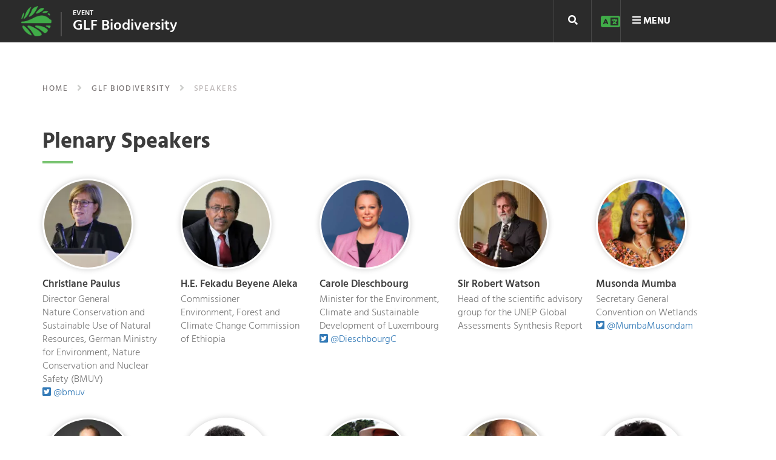

--- FILE ---
content_type: text/html; charset=UTF-8
request_url: https://events.globallandscapesforum.org/biodiversity-2020/speakers/
body_size: 69137
content:
<!DOCTYPE html><html lang="en-US">
<head><meta charset="UTF-8"><script>if(navigator.userAgent.match(/MSIE|Internet Explorer/i)||navigator.userAgent.match(/Trident\/7\..*?rv:11/i)){var href=document.location.href;if(!href.match(/[?&]nowprocket/)){if(href.indexOf("?")==-1){if(href.indexOf("#")==-1){document.location.href=href+"?nowprocket=1"}else{document.location.href=href.replace("#","?nowprocket=1#")}}else{if(href.indexOf("#")==-1){document.location.href=href+"&nowprocket=1"}else{document.location.href=href.replace("#","&nowprocket=1#")}}}}</script><script>(()=>{class RocketLazyLoadScripts{constructor(){this.v="2.0.4",this.userEvents=["keydown","keyup","mousedown","mouseup","mousemove","mouseover","mouseout","touchmove","touchstart","touchend","touchcancel","wheel","click","dblclick","input"],this.attributeEvents=["onblur","onclick","oncontextmenu","ondblclick","onfocus","onmousedown","onmouseenter","onmouseleave","onmousemove","onmouseout","onmouseover","onmouseup","onmousewheel","onscroll","onsubmit"]}async t(){this.i(),this.o(),/iP(ad|hone)/.test(navigator.userAgent)&&this.h(),this.u(),this.l(this),this.m(),this.k(this),this.p(this),this._(),await Promise.all([this.R(),this.L()]),this.lastBreath=Date.now(),this.S(this),this.P(),this.D(),this.O(),this.M(),await this.C(this.delayedScripts.normal),await this.C(this.delayedScripts.defer),await this.C(this.delayedScripts.async),await this.T(),await this.F(),await this.j(),await this.A(),window.dispatchEvent(new Event("rocket-allScriptsLoaded")),this.everythingLoaded=!0,this.lastTouchEnd&&await new Promise(t=>setTimeout(t,500-Date.now()+this.lastTouchEnd)),this.I(),this.H(),this.U(),this.W()}i(){this.CSPIssue=sessionStorage.getItem("rocketCSPIssue"),document.addEventListener("securitypolicyviolation",t=>{this.CSPIssue||"script-src-elem"!==t.violatedDirective||"data"!==t.blockedURI||(this.CSPIssue=!0,sessionStorage.setItem("rocketCSPIssue",!0))},{isRocket:!0})}o(){window.addEventListener("pageshow",t=>{this.persisted=t.persisted,this.realWindowLoadedFired=!0},{isRocket:!0}),window.addEventListener("pagehide",()=>{this.onFirstUserAction=null},{isRocket:!0})}h(){let t;function e(e){t=e}window.addEventListener("touchstart",e,{isRocket:!0}),window.addEventListener("touchend",function i(o){o.changedTouches[0]&&t.changedTouches[0]&&Math.abs(o.changedTouches[0].pageX-t.changedTouches[0].pageX)<10&&Math.abs(o.changedTouches[0].pageY-t.changedTouches[0].pageY)<10&&o.timeStamp-t.timeStamp<200&&(window.removeEventListener("touchstart",e,{isRocket:!0}),window.removeEventListener("touchend",i,{isRocket:!0}),"INPUT"===o.target.tagName&&"text"===o.target.type||(o.target.dispatchEvent(new TouchEvent("touchend",{target:o.target,bubbles:!0})),o.target.dispatchEvent(new MouseEvent("mouseover",{target:o.target,bubbles:!0})),o.target.dispatchEvent(new PointerEvent("click",{target:o.target,bubbles:!0,cancelable:!0,detail:1,clientX:o.changedTouches[0].clientX,clientY:o.changedTouches[0].clientY})),event.preventDefault()))},{isRocket:!0})}q(t){this.userActionTriggered||("mousemove"!==t.type||this.firstMousemoveIgnored?"keyup"===t.type||"mouseover"===t.type||"mouseout"===t.type||(this.userActionTriggered=!0,this.onFirstUserAction&&this.onFirstUserAction()):this.firstMousemoveIgnored=!0),"click"===t.type&&t.preventDefault(),t.stopPropagation(),t.stopImmediatePropagation(),"touchstart"===this.lastEvent&&"touchend"===t.type&&(this.lastTouchEnd=Date.now()),"click"===t.type&&(this.lastTouchEnd=0),this.lastEvent=t.type,t.composedPath&&t.composedPath()[0].getRootNode()instanceof ShadowRoot&&(t.rocketTarget=t.composedPath()[0]),this.savedUserEvents.push(t)}u(){this.savedUserEvents=[],this.userEventHandler=this.q.bind(this),this.userEvents.forEach(t=>window.addEventListener(t,this.userEventHandler,{passive:!1,isRocket:!0})),document.addEventListener("visibilitychange",this.userEventHandler,{isRocket:!0})}U(){this.userEvents.forEach(t=>window.removeEventListener(t,this.userEventHandler,{passive:!1,isRocket:!0})),document.removeEventListener("visibilitychange",this.userEventHandler,{isRocket:!0}),this.savedUserEvents.forEach(t=>{(t.rocketTarget||t.target).dispatchEvent(new window[t.constructor.name](t.type,t))})}m(){const t="return false",e=Array.from(this.attributeEvents,t=>"data-rocket-"+t),i="["+this.attributeEvents.join("],[")+"]",o="[data-rocket-"+this.attributeEvents.join("],[data-rocket-")+"]",s=(e,i,o)=>{o&&o!==t&&(e.setAttribute("data-rocket-"+i,o),e["rocket"+i]=new Function("event",o),e.setAttribute(i,t))};new MutationObserver(t=>{for(const n of t)"attributes"===n.type&&(n.attributeName.startsWith("data-rocket-")||this.everythingLoaded?n.attributeName.startsWith("data-rocket-")&&this.everythingLoaded&&this.N(n.target,n.attributeName.substring(12)):s(n.target,n.attributeName,n.target.getAttribute(n.attributeName))),"childList"===n.type&&n.addedNodes.forEach(t=>{if(t.nodeType===Node.ELEMENT_NODE)if(this.everythingLoaded)for(const i of[t,...t.querySelectorAll(o)])for(const t of i.getAttributeNames())e.includes(t)&&this.N(i,t.substring(12));else for(const e of[t,...t.querySelectorAll(i)])for(const t of e.getAttributeNames())this.attributeEvents.includes(t)&&s(e,t,e.getAttribute(t))})}).observe(document,{subtree:!0,childList:!0,attributeFilter:[...this.attributeEvents,...e]})}I(){this.attributeEvents.forEach(t=>{document.querySelectorAll("[data-rocket-"+t+"]").forEach(e=>{this.N(e,t)})})}N(t,e){const i=t.getAttribute("data-rocket-"+e);i&&(t.setAttribute(e,i),t.removeAttribute("data-rocket-"+e))}k(t){Object.defineProperty(HTMLElement.prototype,"onclick",{get(){return this.rocketonclick||null},set(e){this.rocketonclick=e,this.setAttribute(t.everythingLoaded?"onclick":"data-rocket-onclick","this.rocketonclick(event)")}})}S(t){function e(e,i){let o=e[i];e[i]=null,Object.defineProperty(e,i,{get:()=>o,set(s){t.everythingLoaded?o=s:e["rocket"+i]=o=s}})}e(document,"onreadystatechange"),e(window,"onload"),e(window,"onpageshow");try{Object.defineProperty(document,"readyState",{get:()=>t.rocketReadyState,set(e){t.rocketReadyState=e},configurable:!0}),document.readyState="loading"}catch(t){console.log("WPRocket DJE readyState conflict, bypassing")}}l(t){this.originalAddEventListener=EventTarget.prototype.addEventListener,this.originalRemoveEventListener=EventTarget.prototype.removeEventListener,this.savedEventListeners=[],EventTarget.prototype.addEventListener=function(e,i,o){o&&o.isRocket||!t.B(e,this)&&!t.userEvents.includes(e)||t.B(e,this)&&!t.userActionTriggered||e.startsWith("rocket-")||t.everythingLoaded?t.originalAddEventListener.call(this,e,i,o):(t.savedEventListeners.push({target:this,remove:!1,type:e,func:i,options:o}),"mouseenter"!==e&&"mouseleave"!==e||t.originalAddEventListener.call(this,e,t.savedUserEvents.push,o))},EventTarget.prototype.removeEventListener=function(e,i,o){o&&o.isRocket||!t.B(e,this)&&!t.userEvents.includes(e)||t.B(e,this)&&!t.userActionTriggered||e.startsWith("rocket-")||t.everythingLoaded?t.originalRemoveEventListener.call(this,e,i,o):t.savedEventListeners.push({target:this,remove:!0,type:e,func:i,options:o})}}J(t,e){this.savedEventListeners=this.savedEventListeners.filter(i=>{let o=i.type,s=i.target||window;return e!==o||t!==s||(this.B(o,s)&&(i.type="rocket-"+o),this.$(i),!1)})}H(){EventTarget.prototype.addEventListener=this.originalAddEventListener,EventTarget.prototype.removeEventListener=this.originalRemoveEventListener,this.savedEventListeners.forEach(t=>this.$(t))}$(t){t.remove?this.originalRemoveEventListener.call(t.target,t.type,t.func,t.options):this.originalAddEventListener.call(t.target,t.type,t.func,t.options)}p(t){let e;function i(e){return t.everythingLoaded?e:e.split(" ").map(t=>"load"===t||t.startsWith("load.")?"rocket-jquery-load":t).join(" ")}function o(o){function s(e){const s=o.fn[e];o.fn[e]=o.fn.init.prototype[e]=function(){return this[0]===window&&t.userActionTriggered&&("string"==typeof arguments[0]||arguments[0]instanceof String?arguments[0]=i(arguments[0]):"object"==typeof arguments[0]&&Object.keys(arguments[0]).forEach(t=>{const e=arguments[0][t];delete arguments[0][t],arguments[0][i(t)]=e})),s.apply(this,arguments),this}}if(o&&o.fn&&!t.allJQueries.includes(o)){const e={DOMContentLoaded:[],"rocket-DOMContentLoaded":[]};for(const t in e)document.addEventListener(t,()=>{e[t].forEach(t=>t())},{isRocket:!0});o.fn.ready=o.fn.init.prototype.ready=function(i){function s(){parseInt(o.fn.jquery)>2?setTimeout(()=>i.bind(document)(o)):i.bind(document)(o)}return"function"==typeof i&&(t.realDomReadyFired?!t.userActionTriggered||t.fauxDomReadyFired?s():e["rocket-DOMContentLoaded"].push(s):e.DOMContentLoaded.push(s)),o([])},s("on"),s("one"),s("off"),t.allJQueries.push(o)}e=o}t.allJQueries=[],o(window.jQuery),Object.defineProperty(window,"jQuery",{get:()=>e,set(t){o(t)}})}P(){const t=new Map;document.write=document.writeln=function(e){const i=document.currentScript,o=document.createRange(),s=i.parentElement;let n=t.get(i);void 0===n&&(n=i.nextSibling,t.set(i,n));const c=document.createDocumentFragment();o.setStart(c,0),c.appendChild(o.createContextualFragment(e)),s.insertBefore(c,n)}}async R(){return new Promise(t=>{this.userActionTriggered?t():this.onFirstUserAction=t})}async L(){return new Promise(t=>{document.addEventListener("DOMContentLoaded",()=>{this.realDomReadyFired=!0,t()},{isRocket:!0})})}async j(){return this.realWindowLoadedFired?Promise.resolve():new Promise(t=>{window.addEventListener("load",t,{isRocket:!0})})}M(){this.pendingScripts=[];this.scriptsMutationObserver=new MutationObserver(t=>{for(const e of t)e.addedNodes.forEach(t=>{"SCRIPT"!==t.tagName||t.noModule||t.isWPRocket||this.pendingScripts.push({script:t,promise:new Promise(e=>{const i=()=>{const i=this.pendingScripts.findIndex(e=>e.script===t);i>=0&&this.pendingScripts.splice(i,1),e()};t.addEventListener("load",i,{isRocket:!0}),t.addEventListener("error",i,{isRocket:!0}),setTimeout(i,1e3)})})})}),this.scriptsMutationObserver.observe(document,{childList:!0,subtree:!0})}async F(){await this.X(),this.pendingScripts.length?(await this.pendingScripts[0].promise,await this.F()):this.scriptsMutationObserver.disconnect()}D(){this.delayedScripts={normal:[],async:[],defer:[]},document.querySelectorAll("script[type$=rocketlazyloadscript]").forEach(t=>{t.hasAttribute("data-rocket-src")?t.hasAttribute("async")&&!1!==t.async?this.delayedScripts.async.push(t):t.hasAttribute("defer")&&!1!==t.defer||"module"===t.getAttribute("data-rocket-type")?this.delayedScripts.defer.push(t):this.delayedScripts.normal.push(t):this.delayedScripts.normal.push(t)})}async _(){await this.L();let t=[];document.querySelectorAll("script[type$=rocketlazyloadscript][data-rocket-src]").forEach(e=>{let i=e.getAttribute("data-rocket-src");if(i&&!i.startsWith("data:")){i.startsWith("//")&&(i=location.protocol+i);try{const o=new URL(i).origin;o!==location.origin&&t.push({src:o,crossOrigin:e.crossOrigin||"module"===e.getAttribute("data-rocket-type")})}catch(t){}}}),t=[...new Map(t.map(t=>[JSON.stringify(t),t])).values()],this.Y(t,"preconnect")}async G(t){if(await this.K(),!0!==t.noModule||!("noModule"in HTMLScriptElement.prototype))return new Promise(e=>{let i;function o(){(i||t).setAttribute("data-rocket-status","executed"),e()}try{if(navigator.userAgent.includes("Firefox/")||""===navigator.vendor||this.CSPIssue)i=document.createElement("script"),[...t.attributes].forEach(t=>{let e=t.nodeName;"type"!==e&&("data-rocket-type"===e&&(e="type"),"data-rocket-src"===e&&(e="src"),i.setAttribute(e,t.nodeValue))}),t.text&&(i.text=t.text),t.nonce&&(i.nonce=t.nonce),i.hasAttribute("src")?(i.addEventListener("load",o,{isRocket:!0}),i.addEventListener("error",()=>{i.setAttribute("data-rocket-status","failed-network"),e()},{isRocket:!0}),setTimeout(()=>{i.isConnected||e()},1)):(i.text=t.text,o()),i.isWPRocket=!0,t.parentNode.replaceChild(i,t);else{const i=t.getAttribute("data-rocket-type"),s=t.getAttribute("data-rocket-src");i?(t.type=i,t.removeAttribute("data-rocket-type")):t.removeAttribute("type"),t.addEventListener("load",o,{isRocket:!0}),t.addEventListener("error",i=>{this.CSPIssue&&i.target.src.startsWith("data:")?(console.log("WPRocket: CSP fallback activated"),t.removeAttribute("src"),this.G(t).then(e)):(t.setAttribute("data-rocket-status","failed-network"),e())},{isRocket:!0}),s?(t.fetchPriority="high",t.removeAttribute("data-rocket-src"),t.src=s):t.src="data:text/javascript;base64,"+window.btoa(unescape(encodeURIComponent(t.text)))}}catch(i){t.setAttribute("data-rocket-status","failed-transform"),e()}});t.setAttribute("data-rocket-status","skipped")}async C(t){const e=t.shift();return e?(e.isConnected&&await this.G(e),this.C(t)):Promise.resolve()}O(){this.Y([...this.delayedScripts.normal,...this.delayedScripts.defer,...this.delayedScripts.async],"preload")}Y(t,e){this.trash=this.trash||[];let i=!0;var o=document.createDocumentFragment();t.forEach(t=>{const s=t.getAttribute&&t.getAttribute("data-rocket-src")||t.src;if(s&&!s.startsWith("data:")){const n=document.createElement("link");n.href=s,n.rel=e,"preconnect"!==e&&(n.as="script",n.fetchPriority=i?"high":"low"),t.getAttribute&&"module"===t.getAttribute("data-rocket-type")&&(n.crossOrigin=!0),t.crossOrigin&&(n.crossOrigin=t.crossOrigin),t.integrity&&(n.integrity=t.integrity),t.nonce&&(n.nonce=t.nonce),o.appendChild(n),this.trash.push(n),i=!1}}),document.head.appendChild(o)}W(){this.trash.forEach(t=>t.remove())}async T(){try{document.readyState="interactive"}catch(t){}this.fauxDomReadyFired=!0;try{await this.K(),this.J(document,"readystatechange"),document.dispatchEvent(new Event("rocket-readystatechange")),await this.K(),document.rocketonreadystatechange&&document.rocketonreadystatechange(),await this.K(),this.J(document,"DOMContentLoaded"),document.dispatchEvent(new Event("rocket-DOMContentLoaded")),await this.K(),this.J(window,"DOMContentLoaded"),window.dispatchEvent(new Event("rocket-DOMContentLoaded"))}catch(t){console.error(t)}}async A(){try{document.readyState="complete"}catch(t){}try{await this.K(),this.J(document,"readystatechange"),document.dispatchEvent(new Event("rocket-readystatechange")),await this.K(),document.rocketonreadystatechange&&document.rocketonreadystatechange(),await this.K(),this.J(window,"load"),window.dispatchEvent(new Event("rocket-load")),await this.K(),window.rocketonload&&window.rocketonload(),await this.K(),this.allJQueries.forEach(t=>t(window).trigger("rocket-jquery-load")),await this.K(),this.J(window,"pageshow");const t=new Event("rocket-pageshow");t.persisted=this.persisted,window.dispatchEvent(t),await this.K(),window.rocketonpageshow&&window.rocketonpageshow({persisted:this.persisted})}catch(t){console.error(t)}}async K(){Date.now()-this.lastBreath>45&&(await this.X(),this.lastBreath=Date.now())}async X(){return document.hidden?new Promise(t=>setTimeout(t)):new Promise(t=>requestAnimationFrame(t))}B(t,e){return e===document&&"readystatechange"===t||(e===document&&"DOMContentLoaded"===t||(e===window&&"DOMContentLoaded"===t||(e===window&&"load"===t||e===window&&"pageshow"===t)))}static run(){(new RocketLazyLoadScripts).t()}}RocketLazyLoadScripts.run()})();</script>
	
	<meta name="viewport" content="width=device-width, initial-scale=1">
	<link rel="profile" href="http://gmpg.org/xfn/11">
			
	<meta name='robots' content='index, follow, max-image-preview:large, max-snippet:-1, max-video-preview:-1' />
<link rel="alternate" hreflang="en" href="https://events.globallandscapesforum.org/biodiversity-2020/speakers/" />
<link rel="alternate" hreflang="x-default" href="https://events.globallandscapesforum.org/biodiversity-2020/speakers/" />

	<!-- This site is optimized with the Yoast SEO plugin v26.8 - https://yoast.com/product/yoast-seo-wordpress/ -->
	<title>GLF Biodiversity Speakers - Global Landscapes Forum</title>
<link data-rocket-preload as="style" href="https://fonts.googleapis.com/css?family=Hind%3A300%2C400%2C500%2C600%2C700&#038;display=swap" rel="preload">
<link href="https://fonts.googleapis.com/css?family=Hind%3A300%2C400%2C500%2C600%2C700&#038;display=swap" media="print" onload="this.media=&#039;all&#039;" rel="stylesheet">
<noscript data-wpr-hosted-gf-parameters=""><link rel="stylesheet" href="https://fonts.googleapis.com/css?family=Hind%3A300%2C400%2C500%2C600%2C700&#038;display=swap"></noscript>
	<link rel="canonical" href="https://events.globallandscapesforum.org/biodiversity-2020/speakers/" />
	<meta property="og:locale" content="en_US" />
	<meta property="og:type" content="article" />
	<meta property="og:title" content="GLF Biodiversity Speakers - Global Landscapes Forum" />
	<meta property="og:url" content="https://events.globallandscapesforum.org/biodiversity-2020/speakers/" />
	<meta property="og:site_name" content="Events at Global Landscapes Forum" />
	<meta property="article:publisher" content="https://www.facebook.com/GlobalLandscapesForum" />
	<meta property="article:modified_time" content="2020-09-16T14:43:29+00:00" />
	<meta property="og:image" content="https://i0.wp.com/events.globallandscapesforum.org/wp-content/uploads/sites/2/2021/05/GLF_Africa_2021-Get_your_ticket_now-fbigpost.jpg?fit=1080%2C1080&ssl=1" />
	<meta property="og:image:width" content="1080" />
	<meta property="og:image:height" content="1080" />
	<meta property="og:image:type" content="image/jpeg" />
	<meta name="twitter:card" content="summary_large_image" />
	<meta name="twitter:site" content="@globallf" />
	<script type="application/ld+json" class="yoast-schema-graph">{"@context":"https://schema.org","@graph":[{"@type":"WebPage","@id":"https://events.globallandscapesforum.org/biodiversity-2020/speakers/","url":"https://events.globallandscapesforum.org/biodiversity-2020/speakers/","name":"GLF Biodiversity Speakers - Global Landscapes Forum","isPartOf":{"@id":"https://events.globallandscapesforum.org/#website"},"datePublished":"2020-08-05T09:33:27+00:00","dateModified":"2020-09-16T14:43:29+00:00","breadcrumb":{"@id":"https://events.globallandscapesforum.org/biodiversity-2020/speakers/#breadcrumb"},"inLanguage":"en-US","potentialAction":[{"@type":"ReadAction","target":["https://events.globallandscapesforum.org/biodiversity-2020/speakers/"]}]},{"@type":"BreadcrumbList","@id":"https://events.globallandscapesforum.org/biodiversity-2020/speakers/#breadcrumb","itemListElement":[{"@type":"ListItem","position":1,"name":"Home","item":"https://events.globallandscapesforum.org/"},{"@type":"ListItem","position":2,"name":"GLF Biodiversity","item":"https://events.globallandscapesforum.org/biodiversity-2020/"},{"@type":"ListItem","position":3,"name":"Speakers"}]},{"@type":"WebSite","@id":"https://events.globallandscapesforum.org/#website","url":"https://events.globallandscapesforum.org/","name":"Events at Global Landscapes Forum","description":"The new phase of the GLF comes with 4 new levers to reach an audience larger than before","publisher":{"@id":"https://events.globallandscapesforum.org/#organization"},"potentialAction":[{"@type":"SearchAction","target":{"@type":"EntryPoint","urlTemplate":"https://events.globallandscapesforum.org/?s={search_term_string}"},"query-input":{"@type":"PropertyValueSpecification","valueRequired":true,"valueName":"search_term_string"}}],"inLanguage":"en-US"},{"@type":"Organization","@id":"https://events.globallandscapesforum.org/#organization","name":"Global Landscapes Forum","url":"https://events.globallandscapesforum.org/","logo":{"@type":"ImageObject","inLanguage":"en-US","@id":"https://events.globallandscapesforum.org/#/schema/logo/image/","url":"https://i1.wp.com/events.globallandscapesforum.org/wp-content/uploads/sites/2/2019/03/GLF-logo.png?fit=225%2C225&ssl=1","contentUrl":"https://i1.wp.com/events.globallandscapesforum.org/wp-content/uploads/sites/2/2019/03/GLF-logo.png?fit=225%2C225&ssl=1","width":225,"height":225,"caption":"Global Landscapes Forum"},"image":{"@id":"https://events.globallandscapesforum.org/#/schema/logo/image/"},"sameAs":["https://www.facebook.com/GlobalLandscapesForum","https://x.com/globallf","https://www.instagram.com/globallandscapesforum","https://www.linkedin.com/company/globallandscapesforum","https://www.youtube.com/channel/UCgXXn2HYOZ-gHAP54psiM2A"]}]}</script>
	<!-- / Yoast SEO plugin. -->


<link rel='dns-prefetch' href='//cdnjs.cloudflare.com' />
<link rel='dns-prefetch' href='//stats.wp.com' />
<link rel='dns-prefetch' href='//eventsglf.b-cdn.net' />
<link rel='dns-prefetch' href='//v0.wordpress.com' />
<link rel='dns-prefetch' href='//jetpack.wordpress.com' />
<link rel='dns-prefetch' href='//s0.wp.com' />
<link rel='dns-prefetch' href='//public-api.wordpress.com' />
<link rel='dns-prefetch' href='//0.gravatar.com' />
<link rel='dns-prefetch' href='//1.gravatar.com' />
<link rel='dns-prefetch' href='//2.gravatar.com' />
<link href='https://fonts.gstatic.com' crossorigin rel='preconnect' />
<link href='https://eventsglf.b-cdn.net' rel='preconnect' />
<link rel='preconnect' href='//i0.wp.com' />
<link rel='preconnect' href='//c0.wp.com' />
<link rel="alternate" type="application/rss+xml" title="Events at Global Landscapes Forum &raquo; Feed" href="https://events.globallandscapesforum.org/feed/" />
<link rel="alternate" type="application/rss+xml" title="Events at Global Landscapes Forum &raquo; Comments Feed" href="https://events.globallandscapesforum.org/comments/feed/" />
<link rel="alternate" title="oEmbed (JSON)" type="application/json+oembed" href="https://events.globallandscapesforum.org/wp-json/oembed/1.0/embed?url=https%3A%2F%2Fevents.globallandscapesforum.org%2Fbiodiversity-2020%2Fspeakers%2F" />
<link rel="alternate" title="oEmbed (XML)" type="text/xml+oembed" href="https://events.globallandscapesforum.org/wp-json/oembed/1.0/embed?url=https%3A%2F%2Fevents.globallandscapesforum.org%2Fbiodiversity-2020%2Fspeakers%2F&#038;format=xml" />
<style id='wp-img-auto-sizes-contain-inline-css' type='text/css'>
img:is([sizes=auto i],[sizes^="auto," i]){contain-intrinsic-size:3000px 1500px}
/*# sourceURL=wp-img-auto-sizes-contain-inline-css */
</style>
<style id='wp-emoji-styles-inline-css' type='text/css'>

	img.wp-smiley, img.emoji {
		display: inline !important;
		border: none !important;
		box-shadow: none !important;
		height: 1em !important;
		width: 1em !important;
		margin: 0 0.07em !important;
		vertical-align: -0.1em !important;
		background: none !important;
		padding: 0 !important;
	}
/*# sourceURL=wp-emoji-styles-inline-css */
</style>
<link data-minify="1" rel='stylesheet' id='wp-block-library-css' href='https://eventsglf.b-cdn.net/wp-content/cache/min/2/c/6.9/wp-includes/css/dist/block-library/style.min.css?ver=1768356743' type='text/css' media='all' />
<style id='classic-theme-styles-inline-css' type='text/css'>
/*! This file is auto-generated */
.wp-block-button__link{color:#fff;background-color:#32373c;border-radius:9999px;box-shadow:none;text-decoration:none;padding:calc(.667em + 2px) calc(1.333em + 2px);font-size:1.125em}.wp-block-file__button{background:#32373c;color:#fff;text-decoration:none}
/*# sourceURL=/wp-includes/css/classic-themes.min.css */
</style>
<link data-minify="1" rel='stylesheet' id='mediaelement-css' href='https://eventsglf.b-cdn.net/wp-content/cache/min/2/c/6.9/wp-includes/js/mediaelement/mediaelementplayer-legacy.min.css?ver=1768356743' type='text/css' media='all' />
<link data-minify="1" rel='stylesheet' id='wp-mediaelement-css' href='https://eventsglf.b-cdn.net/wp-content/cache/min/2/c/6.9/wp-includes/js/mediaelement/wp-mediaelement.min.css?ver=1768356743' type='text/css' media='all' />
<style id='jetpack-sharing-buttons-style-inline-css' type='text/css'>
.jetpack-sharing-buttons__services-list{display:flex;flex-direction:row;flex-wrap:wrap;gap:0;list-style-type:none;margin:5px;padding:0}.jetpack-sharing-buttons__services-list.has-small-icon-size{font-size:12px}.jetpack-sharing-buttons__services-list.has-normal-icon-size{font-size:16px}.jetpack-sharing-buttons__services-list.has-large-icon-size{font-size:24px}.jetpack-sharing-buttons__services-list.has-huge-icon-size{font-size:36px}@media print{.jetpack-sharing-buttons__services-list{display:none!important}}.editor-styles-wrapper .wp-block-jetpack-sharing-buttons{gap:0;padding-inline-start:0}ul.jetpack-sharing-buttons__services-list.has-background{padding:1.25em 2.375em}
/*# sourceURL=https://events.globallandscapesforum.org/wp-content/plugins/jetpack/_inc/blocks/sharing-buttons/view.css */
</style>
<style id='global-styles-inline-css' type='text/css'>
:root{--wp--preset--aspect-ratio--square: 1;--wp--preset--aspect-ratio--4-3: 4/3;--wp--preset--aspect-ratio--3-4: 3/4;--wp--preset--aspect-ratio--3-2: 3/2;--wp--preset--aspect-ratio--2-3: 2/3;--wp--preset--aspect-ratio--16-9: 16/9;--wp--preset--aspect-ratio--9-16: 9/16;--wp--preset--color--black: #000000;--wp--preset--color--cyan-bluish-gray: #abb8c3;--wp--preset--color--white: #ffffff;--wp--preset--color--pale-pink: #f78da7;--wp--preset--color--vivid-red: #cf2e2e;--wp--preset--color--luminous-vivid-orange: #ff6900;--wp--preset--color--luminous-vivid-amber: #fcb900;--wp--preset--color--light-green-cyan: #7bdcb5;--wp--preset--color--vivid-green-cyan: #00d084;--wp--preset--color--pale-cyan-blue: #8ed1fc;--wp--preset--color--vivid-cyan-blue: #0693e3;--wp--preset--color--vivid-purple: #9b51e0;--wp--preset--gradient--vivid-cyan-blue-to-vivid-purple: linear-gradient(135deg,rgb(6,147,227) 0%,rgb(155,81,224) 100%);--wp--preset--gradient--light-green-cyan-to-vivid-green-cyan: linear-gradient(135deg,rgb(122,220,180) 0%,rgb(0,208,130) 100%);--wp--preset--gradient--luminous-vivid-amber-to-luminous-vivid-orange: linear-gradient(135deg,rgb(252,185,0) 0%,rgb(255,105,0) 100%);--wp--preset--gradient--luminous-vivid-orange-to-vivid-red: linear-gradient(135deg,rgb(255,105,0) 0%,rgb(207,46,46) 100%);--wp--preset--gradient--very-light-gray-to-cyan-bluish-gray: linear-gradient(135deg,rgb(238,238,238) 0%,rgb(169,184,195) 100%);--wp--preset--gradient--cool-to-warm-spectrum: linear-gradient(135deg,rgb(74,234,220) 0%,rgb(151,120,209) 20%,rgb(207,42,186) 40%,rgb(238,44,130) 60%,rgb(251,105,98) 80%,rgb(254,248,76) 100%);--wp--preset--gradient--blush-light-purple: linear-gradient(135deg,rgb(255,206,236) 0%,rgb(152,150,240) 100%);--wp--preset--gradient--blush-bordeaux: linear-gradient(135deg,rgb(254,205,165) 0%,rgb(254,45,45) 50%,rgb(107,0,62) 100%);--wp--preset--gradient--luminous-dusk: linear-gradient(135deg,rgb(255,203,112) 0%,rgb(199,81,192) 50%,rgb(65,88,208) 100%);--wp--preset--gradient--pale-ocean: linear-gradient(135deg,rgb(255,245,203) 0%,rgb(182,227,212) 50%,rgb(51,167,181) 100%);--wp--preset--gradient--electric-grass: linear-gradient(135deg,rgb(202,248,128) 0%,rgb(113,206,126) 100%);--wp--preset--gradient--midnight: linear-gradient(135deg,rgb(2,3,129) 0%,rgb(40,116,252) 100%);--wp--preset--font-size--small: 13px;--wp--preset--font-size--medium: 20px;--wp--preset--font-size--large: 36px;--wp--preset--font-size--x-large: 42px;--wp--preset--spacing--20: 0.44rem;--wp--preset--spacing--30: 0.67rem;--wp--preset--spacing--40: 1rem;--wp--preset--spacing--50: 1.5rem;--wp--preset--spacing--60: 2.25rem;--wp--preset--spacing--70: 3.38rem;--wp--preset--spacing--80: 5.06rem;--wp--preset--shadow--natural: 6px 6px 9px rgba(0, 0, 0, 0.2);--wp--preset--shadow--deep: 12px 12px 50px rgba(0, 0, 0, 0.4);--wp--preset--shadow--sharp: 6px 6px 0px rgba(0, 0, 0, 0.2);--wp--preset--shadow--outlined: 6px 6px 0px -3px rgb(255, 255, 255), 6px 6px rgb(0, 0, 0);--wp--preset--shadow--crisp: 6px 6px 0px rgb(0, 0, 0);}:where(.is-layout-flex){gap: 0.5em;}:where(.is-layout-grid){gap: 0.5em;}body .is-layout-flex{display: flex;}.is-layout-flex{flex-wrap: wrap;align-items: center;}.is-layout-flex > :is(*, div){margin: 0;}body .is-layout-grid{display: grid;}.is-layout-grid > :is(*, div){margin: 0;}:where(.wp-block-columns.is-layout-flex){gap: 2em;}:where(.wp-block-columns.is-layout-grid){gap: 2em;}:where(.wp-block-post-template.is-layout-flex){gap: 1.25em;}:where(.wp-block-post-template.is-layout-grid){gap: 1.25em;}.has-black-color{color: var(--wp--preset--color--black) !important;}.has-cyan-bluish-gray-color{color: var(--wp--preset--color--cyan-bluish-gray) !important;}.has-white-color{color: var(--wp--preset--color--white) !important;}.has-pale-pink-color{color: var(--wp--preset--color--pale-pink) !important;}.has-vivid-red-color{color: var(--wp--preset--color--vivid-red) !important;}.has-luminous-vivid-orange-color{color: var(--wp--preset--color--luminous-vivid-orange) !important;}.has-luminous-vivid-amber-color{color: var(--wp--preset--color--luminous-vivid-amber) !important;}.has-light-green-cyan-color{color: var(--wp--preset--color--light-green-cyan) !important;}.has-vivid-green-cyan-color{color: var(--wp--preset--color--vivid-green-cyan) !important;}.has-pale-cyan-blue-color{color: var(--wp--preset--color--pale-cyan-blue) !important;}.has-vivid-cyan-blue-color{color: var(--wp--preset--color--vivid-cyan-blue) !important;}.has-vivid-purple-color{color: var(--wp--preset--color--vivid-purple) !important;}.has-black-background-color{background-color: var(--wp--preset--color--black) !important;}.has-cyan-bluish-gray-background-color{background-color: var(--wp--preset--color--cyan-bluish-gray) !important;}.has-white-background-color{background-color: var(--wp--preset--color--white) !important;}.has-pale-pink-background-color{background-color: var(--wp--preset--color--pale-pink) !important;}.has-vivid-red-background-color{background-color: var(--wp--preset--color--vivid-red) !important;}.has-luminous-vivid-orange-background-color{background-color: var(--wp--preset--color--luminous-vivid-orange) !important;}.has-luminous-vivid-amber-background-color{background-color: var(--wp--preset--color--luminous-vivid-amber) !important;}.has-light-green-cyan-background-color{background-color: var(--wp--preset--color--light-green-cyan) !important;}.has-vivid-green-cyan-background-color{background-color: var(--wp--preset--color--vivid-green-cyan) !important;}.has-pale-cyan-blue-background-color{background-color: var(--wp--preset--color--pale-cyan-blue) !important;}.has-vivid-cyan-blue-background-color{background-color: var(--wp--preset--color--vivid-cyan-blue) !important;}.has-vivid-purple-background-color{background-color: var(--wp--preset--color--vivid-purple) !important;}.has-black-border-color{border-color: var(--wp--preset--color--black) !important;}.has-cyan-bluish-gray-border-color{border-color: var(--wp--preset--color--cyan-bluish-gray) !important;}.has-white-border-color{border-color: var(--wp--preset--color--white) !important;}.has-pale-pink-border-color{border-color: var(--wp--preset--color--pale-pink) !important;}.has-vivid-red-border-color{border-color: var(--wp--preset--color--vivid-red) !important;}.has-luminous-vivid-orange-border-color{border-color: var(--wp--preset--color--luminous-vivid-orange) !important;}.has-luminous-vivid-amber-border-color{border-color: var(--wp--preset--color--luminous-vivid-amber) !important;}.has-light-green-cyan-border-color{border-color: var(--wp--preset--color--light-green-cyan) !important;}.has-vivid-green-cyan-border-color{border-color: var(--wp--preset--color--vivid-green-cyan) !important;}.has-pale-cyan-blue-border-color{border-color: var(--wp--preset--color--pale-cyan-blue) !important;}.has-vivid-cyan-blue-border-color{border-color: var(--wp--preset--color--vivid-cyan-blue) !important;}.has-vivid-purple-border-color{border-color: var(--wp--preset--color--vivid-purple) !important;}.has-vivid-cyan-blue-to-vivid-purple-gradient-background{background: var(--wp--preset--gradient--vivid-cyan-blue-to-vivid-purple) !important;}.has-light-green-cyan-to-vivid-green-cyan-gradient-background{background: var(--wp--preset--gradient--light-green-cyan-to-vivid-green-cyan) !important;}.has-luminous-vivid-amber-to-luminous-vivid-orange-gradient-background{background: var(--wp--preset--gradient--luminous-vivid-amber-to-luminous-vivid-orange) !important;}.has-luminous-vivid-orange-to-vivid-red-gradient-background{background: var(--wp--preset--gradient--luminous-vivid-orange-to-vivid-red) !important;}.has-very-light-gray-to-cyan-bluish-gray-gradient-background{background: var(--wp--preset--gradient--very-light-gray-to-cyan-bluish-gray) !important;}.has-cool-to-warm-spectrum-gradient-background{background: var(--wp--preset--gradient--cool-to-warm-spectrum) !important;}.has-blush-light-purple-gradient-background{background: var(--wp--preset--gradient--blush-light-purple) !important;}.has-blush-bordeaux-gradient-background{background: var(--wp--preset--gradient--blush-bordeaux) !important;}.has-luminous-dusk-gradient-background{background: var(--wp--preset--gradient--luminous-dusk) !important;}.has-pale-ocean-gradient-background{background: var(--wp--preset--gradient--pale-ocean) !important;}.has-electric-grass-gradient-background{background: var(--wp--preset--gradient--electric-grass) !important;}.has-midnight-gradient-background{background: var(--wp--preset--gradient--midnight) !important;}.has-small-font-size{font-size: var(--wp--preset--font-size--small) !important;}.has-medium-font-size{font-size: var(--wp--preset--font-size--medium) !important;}.has-large-font-size{font-size: var(--wp--preset--font-size--large) !important;}.has-x-large-font-size{font-size: var(--wp--preset--font-size--x-large) !important;}
:where(.wp-block-post-template.is-layout-flex){gap: 1.25em;}:where(.wp-block-post-template.is-layout-grid){gap: 1.25em;}
:where(.wp-block-term-template.is-layout-flex){gap: 1.25em;}:where(.wp-block-term-template.is-layout-grid){gap: 1.25em;}
:where(.wp-block-columns.is-layout-flex){gap: 2em;}:where(.wp-block-columns.is-layout-grid){gap: 2em;}
:root :where(.wp-block-pullquote){font-size: 1.5em;line-height: 1.6;}
/*# sourceURL=global-styles-inline-css */
</style>
<link rel='stylesheet' id='wpml-legacy-dropdown-0-css' href='https://eventsglf.b-cdn.net/wp-content/plugins/sitepress-multilingual-cms/templates/language-switchers/legacy-dropdown/style.min.css?ver=1' type='text/css' media='all' />
<link data-minify="1" rel='stylesheet' id='glf-style-css' href='https://eventsglf.b-cdn.net/wp-content/cache/min/2/wp-content/themes/glf/style.css?ver=1768356743' type='text/css' media='all' />
<link data-minify="1" rel='stylesheet' id='glf-events-style-css' href='https://eventsglf.b-cdn.net/wp-content/cache/min/2/wp-content/themes/glf-events/style.css?ver=1768356743' type='text/css' media='all' />
<link rel='stylesheet' id='glf-bundle-style-css' href='https://eventsglf.b-cdn.net/wp-content/themes/glf/templates/css/glf-bundle.min.css?ver=1.0.0' type='text/css' media='all' />
<link data-minify="1" rel='stylesheet' id='app-css' href='https://eventsglf.b-cdn.net/wp-content/cache/min/2/wp-content/themes/glf/templates/css/app.css?ver=1768356743' type='text/css' media='all' />
<link data-minify="1" rel='stylesheet' id='added-css' href='https://eventsglf.b-cdn.net/wp-content/cache/min/2/wp-content/themes/glf/templates/css/added.css?ver=1768356743' type='text/css' media='all' />
<link data-minify="1" rel='stylesheet' id='responsive-css' href='https://eventsglf.b-cdn.net/wp-content/cache/min/2/wp-content/themes/glf/templates/css/responsive.css?ver=1768356743' type='text/css' media='all' />
<link data-minify="1" rel='stylesheet' id='fluid-css' href='https://eventsglf.b-cdn.net/wp-content/cache/min/2/wp-content/themes/glf/templates/css/fluid.css?ver=1768356743' type='text/css' media='all' />
<link data-minify="1" rel='stylesheet' id='owl-carousel-css' href='https://eventsglf.b-cdn.net/wp-content/cache/min/2/ajax/libs/OwlCarousel2/2.2.1/assets/owl.carousel.min.css?ver=1768356743' type='text/css' media='all' />
<link data-minify="1" rel='stylesheet' id='owl-carousel-theme-css' href='https://eventsglf.b-cdn.net/wp-content/cache/min/2/ajax/libs/OwlCarousel2/2.2.1/assets/owl.theme.default.min.css?ver=1768356743' type='text/css' media='all' />
<link data-minify="1" rel='stylesheet' id='glf-screen-css' href='https://eventsglf.b-cdn.net/wp-content/cache/min/2/wp-content/themes/glf/css/glf-screen.css?ver=1768356743' type='text/css' media='all' />
<link data-minify="1" rel='stylesheet' id='header-revamp-css' href='https://eventsglf.b-cdn.net/wp-content/cache/min/2/wp-content/themes/glf/revamp/assets/css/header-revamp.css?ver=1768356743' type='text/css' media='all' />
<link rel='stylesheet' id='elementor-frontend-css' href='https://eventsglf.b-cdn.net/wp-content/plugins/elementor/assets/css/frontend.min.css?ver=3.34.2' type='text/css' media='all' />
<link rel='stylesheet' id='eael-general-css' href='https://eventsglf.b-cdn.net/wp-content/plugins/essential-addons-for-elementor-lite/assets/front-end/css/view/general.min.css?ver=6.5.8' type='text/css' media='all' />
<style id='rocket-lazyload-inline-css' type='text/css'>
.rll-youtube-player{position:relative;padding-bottom:56.23%;height:0;overflow:hidden;max-width:100%;}.rll-youtube-player:focus-within{outline: 2px solid currentColor;outline-offset: 5px;}.rll-youtube-player iframe{position:absolute;top:0;left:0;width:100%;height:100%;z-index:100;background:0 0}.rll-youtube-player img{bottom:0;display:block;left:0;margin:auto;max-width:100%;width:100%;position:absolute;right:0;top:0;border:none;height:auto;-webkit-transition:.4s all;-moz-transition:.4s all;transition:.4s all}.rll-youtube-player img:hover{-webkit-filter:brightness(75%)}.rll-youtube-player .play{height:100%;width:100%;left:0;top:0;position:absolute;background:url(https://eventsglf.b-cdn.net/wp-content/plugins/wp-rocket/assets/img/youtube.png) no-repeat center;background-color: transparent !important;cursor:pointer;border:none;}
/*# sourceURL=rocket-lazyload-inline-css */
</style>
<script type="rocketlazyloadscript" data-rocket-type="text/javascript" data-rocket-src="https://eventsglf.b-cdn.net/wp-content/plugins/sitepress-multilingual-cms/templates/language-switchers/legacy-dropdown/script.min.js?ver=1" id="wpml-legacy-dropdown-0-js" data-rocket-defer defer></script>
<script type="rocketlazyloadscript" data-rocket-type="text/javascript" data-rocket-src="https://c0.wp.com/c/6.9/wp-includes/js/jquery/jquery.min.js" id="jquery-core-js"></script>
<script type="rocketlazyloadscript" data-minify="1" data-rocket-type="text/javascript" data-rocket-src="https://eventsglf.b-cdn.net/wp-content/cache/min/2/c/6.9/wp-includes/js/jquery/jquery-migrate.min.js?ver=1767975656" id="jquery-migrate-js"></script>
<script type="text/javascript" id="ajax-script-js-extra">
/* <![CDATA[ */
var ajax_object = {"ajaxurl":"https://events.globallandscapesforum.org/wp-admin/admin-ajax.php"};
//# sourceURL=ajax-script-js-extra
/* ]]> */
</script>
<script type="rocketlazyloadscript" data-rocket-type="text/javascript" data-rocket-src="https://eventsglf.b-cdn.net/wp-content/themes/glf/js/mysite.js?ver=1.0.5" id="ajax-script-js" data-rocket-defer defer></script>
<script type="rocketlazyloadscript" data-minify="1" data-rocket-type="text/javascript" data-rocket-src="https://eventsglf.b-cdn.net/wp-content/cache/min/2/wp-content/themes/glf/revamp/assets/js/header-revamp.js?ver=1767975656" id="header-revamp-js" data-rocket-defer defer></script>
<link rel="https://api.w.org/" href="https://events.globallandscapesforum.org/wp-json/" /><link rel="alternate" title="JSON" type="application/json" href="https://events.globallandscapesforum.org/wp-json/wp/v2/pages/32259" /><link rel="EditURI" type="application/rsd+xml" title="RSD" href="https://events.globallandscapesforum.org/xmlrpc.php?rsd" />

<link rel='shortlink' href='https://wp.me/P9kTnr-8oj' />
<meta name="generator" content="WPML ver:4.8.6 stt:1,4,66,2;" />
<script type="rocketlazyloadscript" data-rocket-type="text/javascript">
(function(url){
	if(/(?:Chrome\/26\.0\.1410\.63 Safari\/537\.31|WordfenceTestMonBot)/.test(navigator.userAgent)){ return; }
	var addEvent = function(evt, handler) {
		if (window.addEventListener) {
			document.addEventListener(evt, handler, false);
		} else if (window.attachEvent) {
			document.attachEvent('on' + evt, handler);
		}
	};
	var removeEvent = function(evt, handler) {
		if (window.removeEventListener) {
			document.removeEventListener(evt, handler, false);
		} else if (window.detachEvent) {
			document.detachEvent('on' + evt, handler);
		}
	};
	var evts = 'contextmenu dblclick drag dragend dragenter dragleave dragover dragstart drop keydown keypress keyup mousedown mousemove mouseout mouseover mouseup mousewheel scroll'.split(' ');
	var logHuman = function() {
		if (window.wfLogHumanRan) { return; }
		window.wfLogHumanRan = true;
		var wfscr = document.createElement('script');
		wfscr.type = 'text/javascript';
		wfscr.async = true;
		wfscr.src = url + '&r=' + Math.random();
		(document.getElementsByTagName('head')[0]||document.getElementsByTagName('body')[0]).appendChild(wfscr);
		for (var i = 0; i < evts.length; i++) {
			removeEvent(evts[i], logHuman);
		}
	};
	for (var i = 0; i < evts.length; i++) {
		addEvent(evts[i], logHuman);
	}
})('//events.globallandscapesforum.org/?wordfence_lh=1&hid=F4675A786E6AF532A54D6CB2B098CABF');
</script><meta name="cdp-version" content="1.5.0" />	<style>img#wpstats{display:none}</style>
		<meta name="generator" content="Elementor 3.34.2; features: e_font_icon_svg; settings: css_print_method-external, google_font-enabled, font_display-auto">
<style type="text/css">.recentcomments a{display:inline !important;padding:0 !important;margin:0 !important;}</style>			<style>
				.e-con.e-parent:nth-of-type(n+4):not(.e-lazyloaded):not(.e-no-lazyload),
				.e-con.e-parent:nth-of-type(n+4):not(.e-lazyloaded):not(.e-no-lazyload) * {
					background-image: none !important;
				}
				@media screen and (max-height: 1024px) {
					.e-con.e-parent:nth-of-type(n+3):not(.e-lazyloaded):not(.e-no-lazyload),
					.e-con.e-parent:nth-of-type(n+3):not(.e-lazyloaded):not(.e-no-lazyload) * {
						background-image: none !important;
					}
				}
				@media screen and (max-height: 640px) {
					.e-con.e-parent:nth-of-type(n+2):not(.e-lazyloaded):not(.e-no-lazyload),
					.e-con.e-parent:nth-of-type(n+2):not(.e-lazyloaded):not(.e-no-lazyload) * {
						background-image: none !important;
					}
				}
			</style>
			<link rel="icon" href="https://i0.wp.com/events.globallandscapesforum.org/wp-content/uploads/sites/2/2017/11/cropped-logo_glf.png?fit=32%2C32&#038;ssl=1" sizes="32x32" />
<link rel="icon" href="https://i0.wp.com/events.globallandscapesforum.org/wp-content/uploads/sites/2/2017/11/cropped-logo_glf.png?fit=60%2C60&#038;ssl=1" sizes="192x192" />
<link rel="apple-touch-icon" href="https://i0.wp.com/events.globallandscapesforum.org/wp-content/uploads/sites/2/2017/11/cropped-logo_glf.png?fit=60%2C60&#038;ssl=1" />
<meta name="msapplication-TileImage" content="https://i0.wp.com/events.globallandscapesforum.org/wp-content/uploads/sites/2/2017/11/cropped-logo_glf.png?fit=60%2C60&#038;ssl=1" />
		<style type="text/css" id="wp-custom-css">
			.right--inner .sub-menu {
    display: grid !important;
}

.right--inner .menu--active a .active--indicator {
    display: none;
}
.right--inner ul ul {
    visibility: hidden;
}

/* Definisi @font-face untuk memuat font */
    @font-face {
      font-family: 'Manifont Grotesk';
      font-style: normal;
      font-weight: normal; /* Untuk ManifontGroteskBook */
      font-display: auto;
      src: url('https://eventsglf.b-cdn.net/wp-content/uploads/sites/2/2025/10/ManifontGroteskBook.eot');
      src: url('https://eventsglf.b-cdn.net/wp-content/uploads/sites/2/2025/10/ManifontGroteskBook.eot?#iefix') format('embedded-opentype'),
        url('https://eventsglf.b-cdn.net/wp-content/uploads/sites/2/2025/10/ManifontGroteskBook.woff2') format('woff2'),
        url('https://eventsglf.b-cdn.net/wp-content/uploads/sites/2/2025/10/ManifontGroteskBook.woff') format('woff'),
        url('https://eventsglf.b-cdn.net/wp-content/uploads/sites/2/2025/10/ManifontGroteskBook.ttf') format('truetype'),
        url('https://eventsglf.b-cdn.net/wp-content/uploads/sites/2/2025/10/ManifontGroteskBook.svg#ManifontGrotesk') format('svg');
    }
    @font-face {
      font-family: 'Manifont Grotesk';
      font-style: normal;
      font-weight: bold; /* Untuk ManifontGroteskBold */
      font-display: auto;
      src: url('https://eventsglf.b-cdn.net/wp-content/uploads/sites/2/2025/10/ManifontGroteskBold.eot');
      src: url('https://eventsglf.b-cdn.net/wp-content/uploads/sites/2/2025/10/ManifontGroteskBold.eot?#iefix') format('embedded-opentype'),
        url('https://eventsglf.b-cdn.net/wp-content/uploads/sites/2/2025/10/ManifontGroteskBold.woff2') format('woff2'),
        url('https://eventsglf.b-cdn.net/wp-content/uploads/sites/2/2025/10/ManifontGroteskBold.woff') format('woff'),
        url('https://eventsglf.b-cdn.net/wp-content/uploads/sites/2/2025/10/ManifontGroteskBold.ttf') format('truetype'),
        url('https://eventsglf.b-cdn.net/wp-content/uploads/sites/2/2025/10/ManifontGroteskBold.svg#ManifontGrotesk') format('svg');
    }


.page-id-122995 .font-Manifont-Grotesk {
        font-family: 'Manifont Grotesk', sans-serif !important;
    }

.page-id-122995 .article-header h1 {
	width: 445px;
}		</style>
		<noscript><style id="rocket-lazyload-nojs-css">.rll-youtube-player, [data-lazy-src]{display:none !important;}</style></noscript>	<style media="all">
		@font-face{
			font-family:'ScalaSans-Bold';src:url('https://eventsglf.b-cdn.net/wp-content/themes/glf/templates/fonts/ScalaSansWeb-Bold.eot');
			src:url('https://eventsglf.b-cdn.net/wp-content/themes/glf/templates/fonts/ScalaSansWeb-Bold.eot?#iefix') format('embedded-opentype'),
			url('https://eventsglf.b-cdn.net/wp-content/themes/glf/templates/fonts/ScalaSansWeb-Bold.woff') format('woff'),
			url('https://eventsglf.b-cdn.net/wp-content/themes/glf/templates/fonts/ScalaSansComp-Bold.ttf') format('truetype'),
			url('https://eventsglf.b-cdn.net/wp-content/themes/glf/templates/fonts/scalasanscomp-webfont.svg#scalasanscompbold') format('svg');font-weight:bold;font-style:normal;
		}

		@font-face {
			font-family: 'Glyphicons Halflings';
			src: url('https://eventsglf.b-cdn.net/wp-content/themes/glf/templates/fonts/glyphicons-halflings-regular.eot');
			src: url('https://eventsglf.b-cdn.net/wp-content/themes/glf/templates/fonts/glyphicons-halflings-regular.eot?#iefix') format('embedded-opentype'), url('https://eventsglf.b-cdn.net/wp-content/themes/glf/templates/fonts/glyphicons-halflings-regular.woff2') format('woff2'), url('https://eventsglf.b-cdn.net/wp-content/themes/glf/templates/fonts/glyphicons-halflings-regular.woff') format('woff'), url('https://eventsglf.b-cdn.net/wp-content/themes/glf/templates/fonts/glyphicons-halflings-regular.ttf') format('truetype'), url('https://eventsglf.b-cdn.net/wp-content/themes/glf/templates/fonts/glyphicons-halflings-regular.svg#glyphicons_halflingsregular') format('svg')
		}
		@font-face {
			font-family: 'tt-modernoir';
			src: url('https://eventsglf.b-cdn.net/wp-content/themes/glf-events/templates/fonts/TT_Modernoir_Trial_Bold.ttf') format('truetype'),
			src: url('https://eventsglf.b-cdn.net/wp-content/themes/glf-events/templates/fonts/TT_Modernoir_Trial_Regular.ttf') format('truetype'),
			src: url('https://eventsglf.b-cdn.net/wp-content/themes/glf-events/templates/fonts/TT_Modernoir_Trial_SemiBold.ttf') format('truetype'),
			}
		img#web-logo {
			background-image: unset !important;
		}
		.parent-pageid-35883 #cta-40578 {
			display: none;
		}
		.page-id-81366 .eventnote h1 {
		    font-size: 21px !important;
		}
		#menu-item-69493 {
			display: none !important;
		}
		/* Mobile Menu Styles */
		#mobile-nav .menu--main-ul {
		    list-style: none;
		    padding: 0;
		    margin: 0;
		}

		#mobile-nav .menu-item {
		    position: relative;
		    border-bottom: 1px solid #333;
		    background: transparent !important;
		}

		#mobile-nav .menu-item .menu-itemGTM {
		    display: block;
		    padding: 15px 20px;
		    text-decoration: none;
		    color: #fff;
		    border: none;
		    width: 100%;
		    text-align: left;
		    cursor: pointer;
		    transition: background-color 0.3s ease;
		}

		#mobile-nav .menu-item .menu-itemGTM:hover {
		    /*background-color: #f5f5f5;*/
		}

		#mobile-nav .menu-item-has-children {
		    position: relative;
		}

		#mobile-nav .menu-item-has-children > .menu-itemGTM {
		    padding-right: 50px; /* Make room for the icon */
		}

		#mobile-nav .open-menu {
		    position: absolute;
		    right: 20px;
		    top: 5px;
		    cursor: pointer;
		    transition: transform 0.3s ease;
		    z-index: 10;
		    color: #666;
		}

		#mobile-nav .open-menu:hover {
		    color: #333;
		}

		#mobile-nav .menu-open > .open-menu {
		    top: 5px;
		}

		/* Sub-menu styles */
		#mobile-nav .sub-menu {
		    display: none;
		    border-top: 1px solid #333;
		    margin: 0;
		    padding: 0;
		    list-style: none;
		    overflow: hidden;
		}

		#mobile-nav .sub-menu .menu-item {
		    border-bottom: 1px solid #444;
		}

		#mobile-nav .sub-menu .menu-itemGTM {
		    padding-left: 40px;
		    font-size: 14px;
		}

		#mobile-nav .sub-menu .menu-itemGTM:hover {
		}

		/* Nested sub-menu (third level) */
		#mobile-nav .sub-menu .sub-menu {
		}

		#mobile-nav .sub-menu .sub-menu .menu-itemGTM {
		    padding-left: 60px;
		    font-size: 13px;
		}

		#mobile-nav .sub-menu .sub-menu .menu-itemGTM:hover {
		    background-color: #e8e8e8;
		}

		/* Separator items */
		#mobile-nav .menu-item.item--separator {
		    background-color: #e9e9e9;
		    border-top: 2px solid #333;
		    border-bottom: 2px solid #333;
		}

		#mobile-nav .menu-item.item--separator .menu-itemGTM {
		    font-weight: bold;
		    color: #fff;
		    background-color: transparent;
		    cursor: default;
		}

		#mobile-nav .menu-item.item--separator .menu-itemGTM:hover {
		    background-color: #1a1a1a;
		}

		/* Minus margin items */
		#mobile-nav .menu-item.minus-margin {
		    margin-bottom: -1px;
		}

		/* Current page highlighting */
		#mobile-nav .current-menu-item > .menu-itemGTM,
		#mobile-nav .current_page_item > .menu-itemGTM {
		    color: white;
		}

		#mobile-nav .current-menu-item > .menu-itemGTM:hover,
		#mobile-nav .current_page_item > .menu-itemGTM:hover {
		}

		/* Icon transitions */
		#mobile-nav .fa-plus:before {
		    content: "\f067";
		}

		#mobile-nav .fa-times:before,
		#mobile-nav .fa-close:before {
		    content: "\f00d";
		}

		/* Mobile nav event specific styles */
		#mobile-nav.mobile--nav-event .open-menu {
		    color: #fff;
		    font-size: 18px !important;
		}
		.menu-item-69493 {
		    display: none;
		}
		#mobile-nav ul ul li {
			padding-left: 0;
		}
		.sub-menu .menu-item {
			border-bottom: none !important;
		}

	</style>

		
		<link data-minify="1" href="https://eventsglf.b-cdn.net/wp-content/cache/min/2/wp-content/themes/glf/templates/css/font-awesome.min.css?ver=1768356776" rel="stylesheet">
	 
		<!-- Google Tag Manager -->
		<script>(function(w,d,s,l,i){w[l]=w[l]||[];w[l].push({'gtm.start':
		new Date().getTime(),event:'gtm.js'});var f=d.getElementsByTagName(s)[0],
		j=d.createElement(s),dl=l!='dataLayer'?'&l='+l:'';j.async=true;j.src=
		'https://www.googletagmanager.com/gtm.js?id='+i+dl;f.parentNode.insertBefore(j,f);
		})(window,document,'script','dataLayer','GTM-N7974LL');</script>
		<!-- End Google Tag Manager -->
		<script type="rocketlazyloadscript">
			jQuery(document).ready(function($) {
			    // Hide all sub-menus initially
			    $('.sub-menu').hide().removeClass('open');
			    
			    // Remove inline styles that might override our settings
			    $('.sub-menu').removeAttr('style');
			    
			    // Handle click on menu items with children
			    $('.menu-item-has-children > .menu-itemGTM').click(function(e) {
			        e.preventDefault();
			        e.stopPropagation();
			        
			        var $parentItem = $(this).closest('.menu-item-has-children');
			        var $subMenu = $parentItem.children('.sub-menu');
			        var $icon = $parentItem.children('.open-menu');
			        
			        // Toggle current submenu
			        if ($subMenu.is(':visible')) {
			            // Close current submenu
			            $subMenu.slideUp(300);
			            $icon.removeClass('fa-times fa-close').addClass('fa-plus');
			            $parentItem.removeClass('menu-open');
			        } else {
			            // Close all other submenus at the same level
			            $parentItem.siblings('.menu-item-has-children').each(function() {
			                var $siblingSubMenu = $(this).children('.sub-menu');
			                var $siblingIcon = $(this).children('.open-menu');
			                
			                if ($siblingSubMenu.is(':visible')) {
			                    $siblingSubMenu.slideUp(300);
			                    $siblingIcon.removeClass('fa-times fa-close').addClass('fa-plus');
			                    $(this).removeClass('menu-open');
			                }
			            });
			            
			            // Open current submenu
			            // $subMenu.slideDown(300);
			            $icon.removeClass('fa-plus').addClass('fa-times');
			            $parentItem.addClass('menu-open');
			        }
			    });
			    
			    // Handle nested submenus (for multi-level menus)
			    $('.sub-menu .menu-item-has-children > .menu-itemGTM').click(function(e) {
			        e.preventDefault();
			        e.stopPropagation();
			        console.log('test');
			        
			        var $parentItem = $(this).closest('.menu-item-has-children');
			        var $nestedSubMenu = $parentItem.children('.sub-menu');
			        var $icon = $parentItem.children('.open-menu');
			        
			        // Toggle nested submenu
			        if ($nestedSubMenu.is(':visible')) {
			            // $nestedSubMenu.slideUp(300);
			            // $icon.removeClass('fa-times fa-close').addClass('fa-plus');
			            $parentItem.removeClass('menu-open');
			        } else {
			            // Close other nested submenus at the same level
			            $parentItem.siblings('.menu-item-has-children').each(function() {
			                var $siblingSubMenu = $(this).children('.sub-menu');
			                var $siblingIcon = $(this).children('.open-menu');
			                
			                if ($siblingSubMenu.is(':visible')) {
			                    $siblingSubMenu.slideUp(300);
			                    $siblingIcon.removeClass('fa-times fa-close').addClass('fa-plus');
			                    $(this).removeClass('menu-open');
			                }
			            });
			            
			            $nestedSubMenu.slideDown(300);
			            $icon.removeClass('fa-plus').addClass('fa-times');
			            $parentItem.addClass('menu-open');
			        }
			    });
			    
			    // Prevent clicks on regular menu items from bubbling up
			    $('.menu-item:not(.menu-item-has-children) .menu-itemGTM').click(function(e) {
			        e.stopPropagation();
			    });
			    
			    // Optional: Close menu when clicking outside
			    $(document).click(function(e) {
			        if (!$(e.target).closest('.menu').length) {
			            $('.sub-menu:visible').slideUp(300);
			            $('.open-menu').removeClass('fa-times fa-close').addClass('fa-plus');
			            $('.menu-item-has-children').removeClass('menu-open');
			        }
			    });
			});
		</script>	

	<meta name="generator" content="WP Rocket 3.20.3" data-wpr-features="wpr_delay_js wpr_defer_js wpr_minify_js wpr_lazyload_images wpr_lazyload_iframes wpr_minify_css wpr_cdn wpr_desktop" /></head>

	<body class="wp-singular page-template page-template-pages page-template-biodiversity-2020-speakers page-template-pagesbiodiversity-2020-speakers-php page page-id-32259 page-child parent-pageid-31732 wp-theme-glf wp-child-theme-glf-events elementor-default elementor-kit-42275">

		<!-- Google Tag Manager (noscript) -->
		<noscript><iframe src="https://www.googletagmanager.com/ns.html?id=GTM-N7974LL"
		height="0" width="0" style="display:none;visibility:hidden"></iframe></noscript>
		<!-- End Google Tag Manager (noscript) -->

		
		
			
 <!-- THIS IS FOR TESTING PURPOSE -->
 


		

		
		
		<div data-rocket-location-hash="54257ff4dc2eb7aae68fa23eb5f11e06" id="page" class="site">
			<header data-rocket-location-hash="3f5f25fb1b5fda65010de85d5a3ad43d" id="the-header" class="site-header glf--event-site">
				<div data-rocket-location-hash="5ba5163b8328795a76dfdf429b071491" class="topheader" style="display: none;">
					<div class="container-fluid">
						<div class="row">
							<div class="col-md-12">
								<div class="topheader_menu">
									<a href="javascript:void(0)" class="toggle-nav js-toggle-offcanvas"><i class="fa fa-bars" aria-hidden="true"></i> <span>MENU</span></a>
								</div>
							</div>
						</div>
					</div>
				</div>
				<div data-rocket-location-hash="a16dbefdf2c7e902715d44c3a475dd56" class="header-revamp event__revamp">
					<div class="header__logo">
						<a href="//www.globallandscapesforum.org" class="table-cell vertical-middle">
							<img class="web-logo" src="data:image/svg+xml,%3Csvg%20xmlns='http://www.w3.org/2000/svg'%20viewBox='0%200%200%200'%3E%3C/svg%3E" data-lazy-src="https://eventsglf.b-cdn.net/wp-content/themes/glf/images/logo_glf.png"/><noscript><img class="web-logo" src="https://eventsglf.b-cdn.net/wp-content/themes/glf/images/logo_glf.png"/></noscript>
						</a>
						<div class="eventnote table-cell vertical-middle">
							<h4>EVENT</h4>
							<h2>
								<a href="https://events.globallandscapesforum.org/biodiversity-2020/" class="parent-title">GLF Biodiversity</a>							</h2>
						</div>
					</div>
					<div class="header__event-cta text-center text-uppercase">
						<div class="top-header-jump-wrapper">
																				</div>
					</div>

					<div class="header__search text-center text-uppercase">
						<a href="#" class="right__search"><i class="fa fa-search"></i></a>
					</div>

					<div class="header__lang-switcher hidden-xs">
						<img src="data:image/svg+xml,%3Csvg%20xmlns='http://www.w3.org/2000/svg'%20viewBox='0%200%200%200'%3E%3C/svg%3E" alt="language" data-lazy-src="https://i1.wp.com/www.globallandscapesforum.org/wp-content/uploads/2023/06/language-solid.png"><noscript><img src="https://i1.wp.com/www.globallandscapesforum.org/wp-content/uploads/2023/06/language-solid.png" alt="language"></noscript>
																														<div class="gtranslate_wrapper" id="gt-wrapper-51020058"></div>																						
											</div>
					
					<div class="header__menus text-center text-uppercase">
						<a href="#" class="right__menus"><i class="fa fa-bars"></i> <span>Menu</span></a>
						<a href="#" class="right__menus_mobile"><i class="fa fa-bars"></i></a>
					</div>
					<div class="sticky--ctas"></div>
				</div>
				<div data-rocket-location-hash="cacd57e9a43759fc602b7b2d5fbdcfdd" class="mobile--hamburger-menu">
	<div class="hamburger--menu">
		<a href="#" class="hamburger__icon"><i class="fa fa-bars"></i></a>
	</div>
	<div class="header__lang-switcher">
									<div class="gtranslate_wrapper" id="gt-wrapper-25829170"></div>						</div>
	<div class="bamburger--search">
		<form id="header-search" class="input-group text-left  hidden-sm hidden-md hidden-lg" action="/" method="GET">
			<input type="text" name="s" value="" class="form-control" placeholder="Search...">
			<button type="submit" class="search__icon"><i class="fa fa-search"></i></button>
		</form>
	</div>
</div>			</header><!-- #masthead -->
			<div data-rocket-location-hash="7c6ace5214c9b479e705850859b15460" class="menu__container">
				<div data-rocket-location-hash="6948d5d38eb9557a10577d7c7a3268a1" class="header--alt">
					<div class="header__logo">
						<a href="//www.globallandscapesforum.org" class="table-cell vertical-middle">
							<img class="web-logo" src="data:image/svg+xml,%3Csvg%20xmlns='http://www.w3.org/2000/svg'%20viewBox='0%200%200%200'%3E%3C/svg%3E" data-lazy-src="https://eventsglf.b-cdn.net/wp-content/themes/glf/images/logo_glf.png"/><noscript><img class="web-logo" src="https://eventsglf.b-cdn.net/wp-content/themes/glf/images/logo_glf.png"/></noscript>
						</a>
						<div class="eventnote table-cell vertical-middle">
							<h4>EVENT</h4>
							<h2>
								<a href="https://events.globallandscapesforum.org/biodiversity-2020/" class="parent-title">GLF Biodiversity</a>							</h2>
						</div>
					</div>
					<div class="close--menu">
						<a href="#" class="right__menus"><span>Close</span> <i class="fa fa-bars"></i></a>
						<a href="#" class="right__menus_mobile"><i class="fa fa-bars"></i></a>
					</div>
				</div>
				<div data-rocket-location-hash="20cde9648ab2588487ab092cb98452d1" class="left--side-menu side-menu-uncollapsed">
					<h3 class="side-menu-title">
						GLF Menu
						<i class="fa fa-dot-circle-o"></i>
					</h3>

					<div class="event--side-menu"><ul id="menu-new-mobile-menu" class="menu"><li id="menu-item-69493" class="menu-item menu-item-type-custom menu-item-object-custom menu-item-has-children menu-item-69493"><a href="#" class="menu-itemGTM">Landscape Academy</a>
<ul class="sub-menu">
	<li id="menu-item-75881" class="menu-item menu-item-type-custom menu-item-object-custom menu-item-75881"><a href="https://academy.globallandscapesforum.org/" class="menu-itemGTM">Academy</a></li>
	<li id="menu-item-69495" class="menu-item menu-item-type-custom menu-item-object-custom menu-item-69495"><a href="https://academy.globallandscapesforum.org/courses-list/" class="menu-itemGTM">Browse Courses</a></li>
	<li id="menu-item-69496" class="menu-item menu-item-type-custom menu-item-object-custom menu-item-69496"><a href="https://campus.globallandscapesforum.org/" class="menu-itemGTM">Digital Campus</a></li>
	<li id="menu-item-69494" class="menu-item menu-item-type-custom menu-item-object-custom menu-item-69494"><a href="https://academy.globallandscapesforum.org/restoration-education/" class="menu-itemGTM">Restoration Education</a></li>
</ul>
</li>
<li id="menu-item-58420" class="menu-item menu-item-type-custom menu-item-object-custom menu-item-has-children menu-item-58420"><a href="#" class="menu-itemGTM">About Us</a>
<ul class="sub-menu">
	<li id="menu-item-58423" class="menu-item menu-item-type-custom menu-item-object-custom menu-item-has-children menu-item-58423"><a href="https://www.globallandscapesforum.org/about-us/" class="menu-itemGTM">About the GLF</a>
	<ul class="sub-menu">
		<li id="menu-item-58426" class="menu-item menu-item-type-custom menu-item-object-custom menu-item-58426"><a href="https://www.globallandscapesforum.org/about-us/" class="menu-itemGTM">The GLF</a></li>
		<li id="menu-item-58427" class="menu-item menu-item-type-custom menu-item-object-custom menu-item-58427"><a href="https://www.globallandscapesforum.org/about/what-is-the-landscape-approach/" class="menu-itemGTM">The Landscape Approach</a></li>
		<li id="menu-item-58428" class="menu-item menu-item-type-custom menu-item-object-custom menu-item-58428"><a href="https://youth.globallandscapesforum.org/" class="menu-itemGTM">Youth in Landscapes</a></li>
		<li id="menu-item-58429" class="menu-item menu-item-type-custom menu-item-object-custom menu-item-58429"><a href="https://stewards.globallandscapesforum.org/" class="menu-itemGTM">Restoration Stewards</a></li>
		<li id="menu-item-58430" class="menu-item menu-item-type-custom menu-item-object-custom menu-item-58430"><a href="https://www.globallandscapesforum.org/glfx-showcase/" class="menu-itemGTM">GLFx Community-Ied Chapters</a></li>
		<li id="menu-item-59950" class="menu-item menu-item-type-custom menu-item-object-custom menu-item-59950"><a href="https://www.globallandscapesforum.org/sustainable-finance/" class="menu-itemGTM">Sustainable Finance</a></li>
	</ul>
</li>
	<li id="menu-item-58424" class="menu-item menu-item-type-custom menu-item-object-custom menu-item-has-children menu-item-58424"><a href="https://www.globallandscapesforum.org/about/partnership/" class="menu-itemGTM">Collaborations</a>
	<ul class="sub-menu">
		<li id="menu-item-58431" class="menu-item menu-item-type-custom menu-item-object-custom menu-item-58431"><a href="https://www.globallandscapesforum.org/about/partners/" class="menu-itemGTM">Charter Members</a></li>
		<li id="menu-item-58432" class="menu-item menu-item-type-custom menu-item-object-custom menu-item-58432"><a href="https://www.globallandscapesforum.org/glf-luxembourg/" class="menu-itemGTM">Luxembourg</a></li>
		<li id="menu-item-58433" class="menu-item menu-item-type-custom menu-item-object-custom menu-item-58433"><a href="https://www.globallandscapesforum.org/glf-folur/" class="menu-itemGTM">FOLUR</a></li>
		<li id="menu-item-58437" class="menu-item menu-item-type-custom menu-item-object-custom menu-item-58437"><a href="https://www.globallandscapesforum.org/the-decade/" class="menu-itemGTM">UN Decade</a></li>
	</ul>
</li>
	<li id="menu-item-58425" class="menu-item menu-item-type-custom menu-item-object-custom menu-item-has-children menu-item-58425"><a href="https://www.globallandscapesforum.org/participate/" class="menu-itemGTM">Join</a>
	<ul class="sub-menu">
		<li id="menu-item-58438" class="menu-item menu-item-type-custom menu-item-object-custom menu-item-58438"><a href="https://community.globallandscapesforum.org/job-board/" class="menu-itemGTM">Jobs</a></li>
		<li id="menu-item-58439" class="menu-item menu-item-type-custom menu-item-object-custom menu-item-58439"><a href="https://www.globallandscapesforum.org/become-a-glf-sponsor/" class="menu-itemGTM">Sponsor</a></li>
	</ul>
</li>
</ul>
</li>
<li id="menu-item-58421" class="menu-item menu-item-type-custom menu-item-object-custom menu-item-has-children menu-item-58421"><a href="#" class="menu-itemGTM">Events</a>
<ul class="sub-menu">
	<li id="menu-item-58443" class="menu-item menu-item-type-custom menu-item-object-custom menu-item-58443"><a href="https://events.globallandscapesforum.org/all/past/" class="menu-itemGTM">Past Events</a></li>
	<li id="menu-item-63831" class="menu-item menu-item-type-custom menu-item-object-custom menu-item-63831"><a href="https://events.globallandscapesforum.org/glf-all-speakers/" class="menu-itemGTM">Past Speakers</a></li>
	<li id="menu-item-58444" class="menu-item menu-item-type-custom menu-item-object-custom menu-item-58444"><a href="https://thinklandscape.globallandscapesforum.org/glf-live/" class="menu-itemGTM">GLF Live</a></li>
	<li id="menu-item-58445" class="menu-item menu-item-type-custom menu-item-object-custom menu-item-58445"><a href="https://events.globallandscapesforum.org/all/upcoming/" class="menu-itemGTM">Next events</a></li>
	<li id="menu-item-59951" class="menu-item menu-item-type-custom menu-item-object-custom menu-item-59951"><a href="https://community.globallandscapesforum.org/register-your-event/" class="menu-itemGTM">Share your event(s)</a></li>
</ul>
</li>
<li id="menu-item-58422" class="menu-item menu-item-type-custom menu-item-object-custom menu-item-has-children menu-item-58422"><a href="#" class="menu-itemGTM">Knowledge</a>
<ul class="sub-menu">
	<li id="menu-item-58446" class="menu-item menu-item-type-custom menu-item-object-custom menu-item-has-children menu-item-58446"><a href="https://www.globallandscapesforum.org/glf-news/" class="menu-itemGTM">News</a>
	<ul class="sub-menu">
		<li id="menu-item-58447" class="menu-item menu-item-type-custom menu-item-object-custom menu-item-58447"><a href="https://thinklandscape.globallandscapesforum.org/" class="menu-itemGTM">Landscape News</a></li>
		<li id="menu-item-58448" class="menu-item menu-item-type-custom menu-item-object-custom menu-item-58448"><a href="https://www.globallandscapesforum.org/glf-news/" class="menu-itemGTM">GLF News</a></li>
		<li id="menu-item-58449" class="menu-item menu-item-type-custom menu-item-object-custom menu-item-58449"><a href="https://youth.globallandscapesforum.org/news/" class="menu-itemGTM">Youth News</a></li>
		<li id="menu-item-58450" class="menu-item menu-item-type-custom menu-item-object-custom menu-item-58450"><a href="https://www.globallandscapesforum.org/contact-us/#media" class="menu-itemGTM">Journalists</a></li>
	</ul>
</li>
	<li id="menu-item-58451" class="menu-item menu-item-type-custom menu-item-object-custom menu-item-has-children menu-item-58451"><a href="https://www.globallandscapesforum.org/knowledge/" class="menu-itemGTM">Knowledge Hub</a>
	<ul class="sub-menu">
		<li id="menu-item-58460" class="menu-item menu-item-type-custom menu-item-object-custom menu-item-58460"><a href="https://www.globallandscapesforum.org/publications/" class="menu-itemGTM">All publications</a></li>
		<li id="menu-item-58452" class="menu-item menu-item-type-custom menu-item-object-custom menu-item-58452"><a href="https://www.globallandscapesforum.org/knowledge/restoration/" class="menu-itemGTM">Restoration</a></li>
		<li id="menu-item-58453" class="menu-item menu-item-type-custom menu-item-object-custom menu-item-58453"><a href="https://www.globallandscapesforum.org/knowledge/finance/" class="menu-itemGTM">Finance</a></li>
		<li id="menu-item-58454" class="menu-item menu-item-type-custom menu-item-object-custom menu-item-58454"><a href="https://www.globallandscapesforum.org/knowledge/rights/" class="menu-itemGTM">Rights</a></li>
		<li id="menu-item-58455" class="menu-item menu-item-type-custom menu-item-object-custom menu-item-58455"><a href="https://www.globallandscapesforum.org/knowledge/food-and-livelihoods/" class="menu-itemGTM">Food and Livelihoods</a></li>
		<li id="menu-item-58456" class="menu-item menu-item-type-custom menu-item-object-custom menu-item-58456"><a href="https://www.globallandscapesforum.org/knowledge/measuring-progress/" class="menu-itemGTM">Measuring Progress</a></li>
	</ul>
</li>
	<li id="menu-item-58457" class="menu-item menu-item-type-custom menu-item-object-custom menu-item-has-children menu-item-58457"><a href="https://academy.globallandscapesforum.org/" class="menu-itemGTM">Landscape Academy</a>
	<ul class="sub-menu">
		<li id="menu-item-58458" class="menu-item menu-item-type-custom menu-item-object-custom menu-item-58458"><a href="https://academy.globallandscapesforum.org/courses-list/" class="menu-itemGTM">Courses</a></li>
		<li id="menu-item-72659" class="menu-item menu-item-type-custom menu-item-object-custom menu-item-72659"><a href="https://campus.globallandscapesforum.org/" class="menu-itemGTM">Digital Campus</a></li>
		<li id="menu-item-72660" class="menu-item menu-item-type-custom menu-item-object-custom menu-item-72660"><a href="https://academy.globallandscapesforum.org/restoration-education/" class="menu-itemGTM">Restoration Education</a></li>
	</ul>
</li>
</ul>
</li>
</ul></div>				</div>
				<div data-rocket-location-hash="55e9ce6e9c340222dfb369ac7cc24c6a" class="right--side-menu">
					<div class="event--main-menu"><ul id="menu-biodiversity-2020" class="menu"><li id="menu-item-35961" class="menu-item menu-item-type-custom menu-item-object-custom menu-item-has-children menu-item-35961"><a href="#" class="menu-itemGTM">Output</a>
<ul class="sub-menu">
	<li id="menu-item-36590" class="menu-item menu-item-type-custom menu-item-object-custom menu-item-36590"><a href="https://www.globallandscapesforum.org/publication/glf-biodiversity-outcome-statement/" class="menu-itemGTM">Outcome Statement</a></li>
	<li id="menu-item-36459" class="menu-item menu-item-type-custom menu-item-object-custom menu-item-36459"><a href="https://www.globallandscapesforum.org/publication/glf-biodiversity-donor-and-partner-report/" class="menu-itemGTM">Donor and Partner Report</a></li>
	<li id="menu-item-35962" class="menu-item menu-item-type-custom menu-item-object-custom menu-item-35962"><a href="https://events.globallandscapesforum.org/biodiversity-2020/videos/" class="menu-itemGTM">Videos</a></li>
	<li id="menu-item-39695" class="menu-item menu-item-type-custom menu-item-object-custom menu-item-39695"><a href="https://events.globallandscapesforum.org/biodiversity-2020/white-papers/" class="menu-itemGTM">White papers</a></li>
</ul>
</li>
<li id="menu-item-31985" class="menu-item menu-item-type-custom menu-item-object-custom menu-item-has-children menu-item-31985"><a href="#" class="menu-itemGTM">Participate</a>
<ul class="sub-menu">
	<li id="menu-item-31987" class="menu-item menu-item-type-post_type menu-item-object-page menu-item-31987"><a href="https://events.globallandscapesforum.org/biodiversity-2020/register/" class="menu-itemGTM">Register</a></li>
	<li id="menu-item-34668" class="menu-item menu-item-type-custom menu-item-object-custom menu-item-34668"><a href="https://events.globallandscapesforum.org/biodiversity-2020/conference-etiquette/" class="menu-itemGTM">Conference Etiquette</a></li>
	<li id="menu-item-34667" class="menu-item menu-item-type-custom menu-item-object-custom menu-item-34667"><a href="https://events.globallandscapesforum.org/biodiversity-2020/faq/" class="menu-itemGTM">FAQ</a></li>
	<li id="menu-item-35003" class="menu-item menu-item-type-custom menu-item-object-custom menu-item-35003"><a href="https://www.globallandscapesforum.org/glf-news/how-to-get-the-most-out-of-the-glf-biodiversity-digital-conference-one-world-one-health-28-29-october-2020/" class="menu-itemGTM">How to get the most out of the conference</a></li>
	<li id="menu-item-34839" class="menu-item menu-item-type-custom menu-item-object-custom menu-item-34839"><a href="https://events.globallandscapesforum.org/biodiversity-2020/login/" class="menu-itemGTM">Login</a></li>
	<li id="menu-item-32559" class="menu-item menu-item-type-post_type menu-item-object-page menu-item-32559"><a href="https://events.globallandscapesforum.org/biodiversity-2020/ways-to-shape-the-conference/" class="menu-itemGTM">Ways to shape the conference</a></li>
	<li id="menu-item-32494" class="menu-item menu-item-type-custom menu-item-object-custom menu-item-32494"><a href="https://events.globallandscapesforum.org/biodiversity-2020/make-your-own-landscape-postcard/" class="menu-itemGTM">Make your own landscape postcard</a></li>
</ul>
</li>
<li id="menu-item-31892" class="menu-item menu-item-type-custom menu-item-object-custom current-menu-ancestor current-menu-parent menu-item-has-children menu-item-31892"><a href="#" class="menu-itemGTM">Program</a>
<ul class="sub-menu">
	<li id="menu-item-33190" class="menu-item menu-item-type-post_type menu-item-object-page menu-item-33190"><a href="https://events.globallandscapesforum.org/biodiversity-2020/agenda/" class="menu-itemGTM">Agenda</a></li>
	<li id="menu-item-33210" class="menu-item menu-item-type-custom menu-item-object-custom current-menu-item menu-item-33210"><a href="https://events.globallandscapesforum.org/biodiversity-2020/speakers/" aria-current="page" class="menu-itemGTM">Speakers</a></li>
	<li id="menu-item-32443" class="menu-item menu-item-type-post_type menu-item-object-page menu-item-32443"><a href="https://events.globallandscapesforum.org/biodiversity-2020/youth-learning-journey/" class="menu-itemGTM">A Digital Journey</a></li>
	<li id="menu-item-34843" class="menu-item menu-item-type-post_type menu-item-object-page menu-item-34843"><a href="https://events.globallandscapesforum.org/biodiversity-2020/youth-at-glf-biodiversity/" class="menu-itemGTM">Youth at GLF Biodiversity</a></li>
	<li id="menu-item-33221" class="menu-item menu-item-type-post_type menu-item-object-page menu-item-33221"><a href="https://events.globallandscapesforum.org/biodiversity-2020/landscape-heroes/" class="menu-itemGTM">Landscape Heroes 2020</a></li>
	<li id="menu-item-32211" class="menu-item menu-item-type-custom menu-item-object-custom menu-item-32211"><a href="https://events.globallandscapesforum.org/biodiversity-2020/knowledge-committee/#" class="menu-itemGTM">Knowledge Committee</a></li>
	<li id="menu-item-31889" class="menu-item menu-item-type-custom menu-item-object-custom menu-item-31889"><a target="_blank" href="https://events.globallandscapesforum.org/biodiversity-2020/concept-note/" class="menu-itemGTM">Concept Note</a></li>
</ul>
</li>
<li id="menu-item-33389" class="menu-item menu-item-type-custom menu-item-object-custom menu-item-has-children menu-item-33389"><a href="#" class="menu-itemGTM">Partners</a>
<ul class="sub-menu">
	<li id="menu-item-33390" class="menu-item menu-item-type-custom menu-item-object-custom menu-item-33390"><a href="https://events.globallandscapesforum.org/biodiversity-2020/partners/" class="menu-itemGTM">Partners</a></li>
	<li id="menu-item-32470" class="menu-item menu-item-type-custom menu-item-object-custom menu-item-32470"><a target="_blank" href="https://cmedia089988.typeform.com/to/Yxn4Z2dE" class="menu-itemGTM">Become a Sponsor</a></li>
</ul>
</li>
<li id="menu-item-32048" class="menu-item menu-item-type-custom menu-item-object-custom menu-item-has-children menu-item-32048"><a href="#" class="menu-itemGTM">Media</a>
<ul class="sub-menu">
	<li id="menu-item-32923" class="menu-item menu-item-type-post_type menu-item-object-page menu-item-32923"><a href="https://events.globallandscapesforum.org/biodiversity-2020/press-center/" class="menu-itemGTM">Press Center</a></li>
	<li id="menu-item-32047" class="menu-item menu-item-type-custom menu-item-object-custom menu-item-32047"><a href="https://events.globallandscapesforum.org/biodiversity-2020/media-registration/" class="menu-itemGTM">Media Registration</a></li>
	<li id="menu-item-33726" class="menu-item menu-item-type-custom menu-item-object-custom menu-item-33726"><a href="https://events.globallandscapesforum.org/biodiversity-2020/social-media-toolkit/" class="menu-itemGTM">Social Media Toolkit</a></li>
</ul>
</li>
</ul></div>					<div class="right--inner">
						<div class="submenu--wrapper"></div>
						<div class="submenu--sidebar">
							

<style type="text/css">
	.page-id-31732 .top-header-cta-wrapper a:first-child, .parent-pageid-31732 .top-header-cta-wrapper a:first-child{
		background-color: #B4BF0C;
	}
	</style>

<div id="cta-top-banner-events-revamp" class="cta-top-banner-revamp">
							<a class="GTM_M_CTA cta-top-item-revamp cta-item" href="https://events.globallandscapesforum.org/africa-2026/">
							GLF Africa 2026						</a>
						
				</div>

															<div class="participate--button">
									<a class="btn btn--transparent" href="https://www.globallandscapesforum.org/participate/">Get Involved</a>
									<a class="btn btn--transparent forest-green" href="https://www.globallandscapesforum.org/donate">Donate</a>
								</div>
							
							<div class="connect-with--us__wrap">
								<div class="connect-with--us-title">
									<span class="connect-with--us">CONNECT WITH US</span>
								</div>
								<div class="social--icon-wrapper">
									<ul class="list-inline bottom-menu footer-social header-social--icons">
										<li>
											<a class="footer-facebook-icon" href="https://www.facebook.com/GlobalLandscapesForum" target="_blank"><i class="fa fa-facebook fa-fw fa-2x"></i></a>
										</li>
										<li>
											<a class="footer-twitter-icon" href="https://twitter.com/GlobalLF" target="_blank"><i class="fa fa-twitter fa-fw fa-2x"></i></a>
										</li>
										<li>
											<a class="footer-linkedin-icon" href="https://www.linkedin.com/company/globallandscapesforum" target="_blank"><i class="fa fa-linkedin fa-fw fa-2x"></i></a>
										</li>
										<li>
											<a class="footer-youtube-icon" href="https://www.youtube.com/GlobalLandscapesForum" target="_blank"><i class="fa fa-youtube-play fa-fw fa-2x"></i></a>
										</li>
										<li>
											<a class="footer-instagram-icon" href="https://www.instagram.com/globallandscapesforum" target="_blank"><i class="fa fa-instagram fa-fw fa-2x"></i></a>
										</li>
										<li>
											<a class="footer-slideshare-icon" href="https://www.slideshare.net/GlobalLandscapesForum/" target="_blank"><i class="fa fa-slideshare fa-fw fa-2x"></i></a>
										</li>
										<li>
											<a class="footer-flickr-icon" href="https://www.flickr.com/photos/globallandscapesforum/" target="_blank"><i class="fa fa-flickr fa-fw fa-2x"></i></a>
										</li>
									</ul>
								</div>
							</div>
						</div>
					</div>
				</div>
			</div>

			<!-- MENU MOBILE -->
			<div data-rocket-location-hash="b61457b9ba3ab70e29d85c44417ebf7c" id="mobile-nav" class="mobile--nav-event">
				<ul class="menu menu--main-ul">
											<li class="menu-item minus-margin">
							<a class="menu-itemGTM" href="https://events.globallandscapesforum.org/biodiversity-2020/">GLF Biodiversity</a>
						</li>
						<li class="menu-item menu-item-type-custom menu-item-object-custom menu-item-has-children menu-item-35961"><a href="#" class="menu-itemGTM">Output</a>
<ul class="sub-menu">
	<li class="menu-item menu-item-type-custom menu-item-object-custom menu-item-36590"><a href="https://www.globallandscapesforum.org/publication/glf-biodiversity-outcome-statement/" class="menu-itemGTM">Outcome Statement</a></li>
	<li class="menu-item menu-item-type-custom menu-item-object-custom menu-item-36459"><a href="https://www.globallandscapesforum.org/publication/glf-biodiversity-donor-and-partner-report/" class="menu-itemGTM">Donor and Partner Report</a></li>
	<li class="menu-item menu-item-type-custom menu-item-object-custom menu-item-35962"><a href="https://events.globallandscapesforum.org/biodiversity-2020/videos/" class="menu-itemGTM">Videos</a></li>
	<li class="menu-item menu-item-type-custom menu-item-object-custom menu-item-39695"><a href="https://events.globallandscapesforum.org/biodiversity-2020/white-papers/" class="menu-itemGTM">White papers</a></li>
</ul>
</li>
<li class="menu-item menu-item-type-custom menu-item-object-custom menu-item-has-children menu-item-31985"><a href="#" class="menu-itemGTM">Participate</a>
<ul class="sub-menu">
	<li class="menu-item menu-item-type-post_type menu-item-object-page menu-item-31987"><a href="https://events.globallandscapesforum.org/biodiversity-2020/register/" class="menu-itemGTM">Register</a></li>
	<li class="menu-item menu-item-type-custom menu-item-object-custom menu-item-34668"><a href="https://events.globallandscapesforum.org/biodiversity-2020/conference-etiquette/" class="menu-itemGTM">Conference Etiquette</a></li>
	<li class="menu-item menu-item-type-custom menu-item-object-custom menu-item-34667"><a href="https://events.globallandscapesforum.org/biodiversity-2020/faq/" class="menu-itemGTM">FAQ</a></li>
	<li class="menu-item menu-item-type-custom menu-item-object-custom menu-item-35003"><a href="https://www.globallandscapesforum.org/glf-news/how-to-get-the-most-out-of-the-glf-biodiversity-digital-conference-one-world-one-health-28-29-october-2020/" class="menu-itemGTM">How to get the most out of the conference</a></li>
	<li class="menu-item menu-item-type-custom menu-item-object-custom menu-item-34839"><a href="https://events.globallandscapesforum.org/biodiversity-2020/login/" class="menu-itemGTM">Login</a></li>
	<li class="menu-item menu-item-type-post_type menu-item-object-page menu-item-32559"><a href="https://events.globallandscapesforum.org/biodiversity-2020/ways-to-shape-the-conference/" class="menu-itemGTM">Ways to shape the conference</a></li>
	<li class="menu-item menu-item-type-custom menu-item-object-custom menu-item-32494"><a href="https://events.globallandscapesforum.org/biodiversity-2020/make-your-own-landscape-postcard/" class="menu-itemGTM">Make your own landscape postcard</a></li>
</ul>
</li>
<li class="menu-item menu-item-type-custom menu-item-object-custom current-menu-ancestor current-menu-parent menu-item-has-children menu-item-31892"><a href="#" class="menu-itemGTM">Program</a>
<ul class="sub-menu">
	<li class="menu-item menu-item-type-post_type menu-item-object-page menu-item-33190"><a href="https://events.globallandscapesforum.org/biodiversity-2020/agenda/" class="menu-itemGTM">Agenda</a></li>
	<li class="menu-item menu-item-type-custom menu-item-object-custom current-menu-item menu-item-33210"><a href="https://events.globallandscapesforum.org/biodiversity-2020/speakers/" aria-current="page" class="menu-itemGTM">Speakers</a></li>
	<li class="menu-item menu-item-type-post_type menu-item-object-page menu-item-32443"><a href="https://events.globallandscapesforum.org/biodiversity-2020/youth-learning-journey/" class="menu-itemGTM">A Digital Journey</a></li>
	<li class="menu-item menu-item-type-post_type menu-item-object-page menu-item-34843"><a href="https://events.globallandscapesforum.org/biodiversity-2020/youth-at-glf-biodiversity/" class="menu-itemGTM">Youth at GLF Biodiversity</a></li>
	<li class="menu-item menu-item-type-post_type menu-item-object-page menu-item-33221"><a href="https://events.globallandscapesforum.org/biodiversity-2020/landscape-heroes/" class="menu-itemGTM">Landscape Heroes 2020</a></li>
	<li class="menu-item menu-item-type-custom menu-item-object-custom menu-item-32211"><a href="https://events.globallandscapesforum.org/biodiversity-2020/knowledge-committee/#" class="menu-itemGTM">Knowledge Committee</a></li>
	<li class="menu-item menu-item-type-custom menu-item-object-custom menu-item-31889"><a target="_blank" href="https://events.globallandscapesforum.org/biodiversity-2020/concept-note/" class="menu-itemGTM">Concept Note</a></li>
</ul>
</li>
<li class="menu-item menu-item-type-custom menu-item-object-custom menu-item-has-children menu-item-33389"><a href="#" class="menu-itemGTM">Partners</a>
<ul class="sub-menu">
	<li class="menu-item menu-item-type-custom menu-item-object-custom menu-item-33390"><a href="https://events.globallandscapesforum.org/biodiversity-2020/partners/" class="menu-itemGTM">Partners</a></li>
	<li class="menu-item menu-item-type-custom menu-item-object-custom menu-item-32470"><a target="_blank" href="https://cmedia089988.typeform.com/to/Yxn4Z2dE" class="menu-itemGTM">Become a Sponsor</a></li>
</ul>
</li>
<li class="menu-item menu-item-type-custom menu-item-object-custom menu-item-has-children menu-item-32048"><a href="#" class="menu-itemGTM">Media</a>
<ul class="sub-menu">
	<li class="menu-item menu-item-type-post_type menu-item-object-page menu-item-32923"><a href="https://events.globallandscapesforum.org/biodiversity-2020/press-center/" class="menu-itemGTM">Press Center</a></li>
	<li class="menu-item menu-item-type-custom menu-item-object-custom menu-item-32047"><a href="https://events.globallandscapesforum.org/biodiversity-2020/media-registration/" class="menu-itemGTM">Media Registration</a></li>
	<li class="menu-item menu-item-type-custom menu-item-object-custom menu-item-33726"><a href="https://events.globallandscapesforum.org/biodiversity-2020/social-media-toolkit/" class="menu-itemGTM">Social Media Toolkit</a></li>
</ul>
</li>
					 
					 <li class="menu-item item--separator minus-margin">
						<a class="menu-itemGTM">GLF Menu</a>
					</li>

					 <li class="menu-item menu-item-type-custom menu-item-object-custom menu-item-has-children menu-item-69493"><a href="#" class="menu-itemGTM">Landscape Academy</a>
<ul class="sub-menu">
	<li class="menu-item menu-item-type-custom menu-item-object-custom menu-item-75881"><a href="https://academy.globallandscapesforum.org/" class="menu-itemGTM">Academy</a></li>
	<li class="menu-item menu-item-type-custom menu-item-object-custom menu-item-69495"><a href="https://academy.globallandscapesforum.org/courses-list/" class="menu-itemGTM">Browse Courses</a></li>
	<li class="menu-item menu-item-type-custom menu-item-object-custom menu-item-69496"><a href="https://campus.globallandscapesforum.org/" class="menu-itemGTM">Digital Campus</a></li>
	<li class="menu-item menu-item-type-custom menu-item-object-custom menu-item-69494"><a href="https://academy.globallandscapesforum.org/restoration-education/" class="menu-itemGTM">Restoration Education</a></li>
</ul>
</li>
<li class="menu-item menu-item-type-custom menu-item-object-custom menu-item-has-children menu-item-58420"><a href="#" class="menu-itemGTM">About Us</a>
<ul class="sub-menu">
	<li class="menu-item menu-item-type-custom menu-item-object-custom menu-item-has-children menu-item-58423"><a href="https://www.globallandscapesforum.org/about-us/" class="menu-itemGTM">About the GLF</a>
	<ul class="sub-menu">
		<li class="menu-item menu-item-type-custom menu-item-object-custom menu-item-58426"><a href="https://www.globallandscapesforum.org/about-us/" class="menu-itemGTM">The GLF</a></li>
		<li class="menu-item menu-item-type-custom menu-item-object-custom menu-item-58427"><a href="https://www.globallandscapesforum.org/about/what-is-the-landscape-approach/" class="menu-itemGTM">The Landscape Approach</a></li>
		<li class="menu-item menu-item-type-custom menu-item-object-custom menu-item-58428"><a href="https://youth.globallandscapesforum.org/" class="menu-itemGTM">Youth in Landscapes</a></li>
		<li class="menu-item menu-item-type-custom menu-item-object-custom menu-item-58429"><a href="https://stewards.globallandscapesforum.org/" class="menu-itemGTM">Restoration Stewards</a></li>
		<li class="menu-item menu-item-type-custom menu-item-object-custom menu-item-58430"><a href="https://www.globallandscapesforum.org/glfx-showcase/" class="menu-itemGTM">GLFx Community-Ied Chapters</a></li>
		<li class="menu-item menu-item-type-custom menu-item-object-custom menu-item-59950"><a href="https://www.globallandscapesforum.org/sustainable-finance/" class="menu-itemGTM">Sustainable Finance</a></li>
	</ul>
</li>
	<li class="menu-item menu-item-type-custom menu-item-object-custom menu-item-has-children menu-item-58424"><a href="https://www.globallandscapesforum.org/about/partnership/" class="menu-itemGTM">Collaborations</a>
	<ul class="sub-menu">
		<li class="menu-item menu-item-type-custom menu-item-object-custom menu-item-58431"><a href="https://www.globallandscapesforum.org/about/partners/" class="menu-itemGTM">Charter Members</a></li>
		<li class="menu-item menu-item-type-custom menu-item-object-custom menu-item-58432"><a href="https://www.globallandscapesforum.org/glf-luxembourg/" class="menu-itemGTM">Luxembourg</a></li>
		<li class="menu-item menu-item-type-custom menu-item-object-custom menu-item-58433"><a href="https://www.globallandscapesforum.org/glf-folur/" class="menu-itemGTM">FOLUR</a></li>
		<li class="menu-item menu-item-type-custom menu-item-object-custom menu-item-58437"><a href="https://www.globallandscapesforum.org/the-decade/" class="menu-itemGTM">UN Decade</a></li>
	</ul>
</li>
	<li class="menu-item menu-item-type-custom menu-item-object-custom menu-item-has-children menu-item-58425"><a href="https://www.globallandscapesforum.org/participate/" class="menu-itemGTM">Join</a>
	<ul class="sub-menu">
		<li class="menu-item menu-item-type-custom menu-item-object-custom menu-item-58438"><a href="https://community.globallandscapesforum.org/job-board/" class="menu-itemGTM">Jobs</a></li>
		<li class="menu-item menu-item-type-custom menu-item-object-custom menu-item-58439"><a href="https://www.globallandscapesforum.org/become-a-glf-sponsor/" class="menu-itemGTM">Sponsor</a></li>
	</ul>
</li>
</ul>
</li>
<li class="menu-item menu-item-type-custom menu-item-object-custom menu-item-has-children menu-item-58421"><a href="#" class="menu-itemGTM">Events</a>
<ul class="sub-menu">
	<li class="menu-item menu-item-type-custom menu-item-object-custom menu-item-58443"><a href="https://events.globallandscapesforum.org/all/past/" class="menu-itemGTM">Past Events</a></li>
	<li class="menu-item menu-item-type-custom menu-item-object-custom menu-item-63831"><a href="https://events.globallandscapesforum.org/glf-all-speakers/" class="menu-itemGTM">Past Speakers</a></li>
	<li class="menu-item menu-item-type-custom menu-item-object-custom menu-item-58444"><a href="https://thinklandscape.globallandscapesforum.org/glf-live/" class="menu-itemGTM">GLF Live</a></li>
	<li class="menu-item menu-item-type-custom menu-item-object-custom menu-item-58445"><a href="https://events.globallandscapesforum.org/all/upcoming/" class="menu-itemGTM">Next events</a></li>
	<li class="menu-item menu-item-type-custom menu-item-object-custom menu-item-59951"><a href="https://community.globallandscapesforum.org/register-your-event/" class="menu-itemGTM">Share your event(s)</a></li>
</ul>
</li>
<li class="menu-item menu-item-type-custom menu-item-object-custom menu-item-has-children menu-item-58422"><a href="#" class="menu-itemGTM">Knowledge</a>
<ul class="sub-menu">
	<li class="menu-item menu-item-type-custom menu-item-object-custom menu-item-has-children menu-item-58446"><a href="https://www.globallandscapesforum.org/glf-news/" class="menu-itemGTM">News</a>
	<ul class="sub-menu">
		<li class="menu-item menu-item-type-custom menu-item-object-custom menu-item-58447"><a href="https://thinklandscape.globallandscapesforum.org/" class="menu-itemGTM">Landscape News</a></li>
		<li class="menu-item menu-item-type-custom menu-item-object-custom menu-item-58448"><a href="https://www.globallandscapesforum.org/glf-news/" class="menu-itemGTM">GLF News</a></li>
		<li class="menu-item menu-item-type-custom menu-item-object-custom menu-item-58449"><a href="https://youth.globallandscapesforum.org/news/" class="menu-itemGTM">Youth News</a></li>
		<li class="menu-item menu-item-type-custom menu-item-object-custom menu-item-58450"><a href="https://www.globallandscapesforum.org/contact-us/#media" class="menu-itemGTM">Journalists</a></li>
	</ul>
</li>
	<li class="menu-item menu-item-type-custom menu-item-object-custom menu-item-has-children menu-item-58451"><a href="https://www.globallandscapesforum.org/knowledge/" class="menu-itemGTM">Knowledge Hub</a>
	<ul class="sub-menu">
		<li class="menu-item menu-item-type-custom menu-item-object-custom menu-item-58460"><a href="https://www.globallandscapesforum.org/publications/" class="menu-itemGTM">All publications</a></li>
		<li class="menu-item menu-item-type-custom menu-item-object-custom menu-item-58452"><a href="https://www.globallandscapesforum.org/knowledge/restoration/" class="menu-itemGTM">Restoration</a></li>
		<li class="menu-item menu-item-type-custom menu-item-object-custom menu-item-58453"><a href="https://www.globallandscapesforum.org/knowledge/finance/" class="menu-itemGTM">Finance</a></li>
		<li class="menu-item menu-item-type-custom menu-item-object-custom menu-item-58454"><a href="https://www.globallandscapesforum.org/knowledge/rights/" class="menu-itemGTM">Rights</a></li>
		<li class="menu-item menu-item-type-custom menu-item-object-custom menu-item-58455"><a href="https://www.globallandscapesforum.org/knowledge/food-and-livelihoods/" class="menu-itemGTM">Food and Livelihoods</a></li>
		<li class="menu-item menu-item-type-custom menu-item-object-custom menu-item-58456"><a href="https://www.globallandscapesforum.org/knowledge/measuring-progress/" class="menu-itemGTM">Measuring Progress</a></li>
	</ul>
</li>
	<li class="menu-item menu-item-type-custom menu-item-object-custom menu-item-has-children menu-item-58457"><a href="https://academy.globallandscapesforum.org/" class="menu-itemGTM">Landscape Academy</a>
	<ul class="sub-menu">
		<li class="menu-item menu-item-type-custom menu-item-object-custom menu-item-58458"><a href="https://academy.globallandscapesforum.org/courses-list/" class="menu-itemGTM">Courses</a></li>
		<li class="menu-item menu-item-type-custom menu-item-object-custom menu-item-72659"><a href="https://campus.globallandscapesforum.org/" class="menu-itemGTM">Digital Campus</a></li>
		<li class="menu-item menu-item-type-custom menu-item-object-custom menu-item-72660"><a href="https://academy.globallandscapesforum.org/restoration-education/" class="menu-itemGTM">Restoration Education</a></li>
	</ul>
</li>
</ul>
</li>
				</ul>
			</div>

			<div data-rocket-location-hash="0802880d0455ce09b47b3353660cf13a" class="search--form">
				<form role="search" method="get" class="search-form" action="https://events.globallandscapesforum.org/">
				<label>
					<span class="screen-reader-text">Search for:</span>
					<input type="search" class="search-field" placeholder="Search &hellip;" value="" name="s" />
				</label>
				<input type="submit" class="search-submit" value="Search" />
			</form>			</div>

			<div data-rocket-location-hash="ab7635cdc6228f2213d248cd4cde9ab1" id="content" class="site-content">	

				
				
<link data-minify="1" rel="stylesheet" href="https://eventsglf.b-cdn.net/wp-content/cache/min/2/wp-content/themes/glf-events/pages/assets/style-event-main.css?ver=1768356743">
<style>
ul.list-inline.speakers-list li {
  width: 19.5%;
  vertical-align: top;
  margin-bottom: 20px;
  transition: all 0.25s ease-in-out;
  -webkit-transition: all 0.25s ease-in-out;
  -moz-transition: all 0.25s ease-in-out;
  -ms-transition: all 0.25s ease-in-out;
  -o-transition: all 0.25s ease-in-out;
  padding-right: 10px;
}
ul.list-inline.speakers-list li a {
  display: block;
  /*padding: 10px;*/
}
.speaker-list-img {
  margin-bottom: 10px;
}
.speaker-list-title {
	font-size: 16px;
}
.speaker-list-img img{
  width: 150px;
  height: 150px;
  padding: 3px;
  box-shadow: 0 0 10px rgba(0,0,0,0.2);
}
.speaker-list-name h5 {
  /*color: #51ac48;*/
  color: #414141;
  font-size: 17px;
  margin-bottom: 5px;
  margin-top: 16px;
}
.speaker-list-title {
  color: #777;
  margin-bottom: 10px;
}
ul.list-inline.speakers-list li:hover img{
  box-shadow: 0 0 15px rgba(0,0,0,0.3);
}
ul.list-inline.speakers-list li:hover .speaker-list-name h5 {
  /*color: #418c39*/
  color: #414141
}
ul.list-inline.speakers-list li:hover .speaker-list-title {
  color: #555;
}
.speaker-list-page_link, .speaker-list a:visited {
  color: #7ac472;
  font-weight: 500;
  font-size: 16px;
  letter-spacing: 1px;
}
.speakers-list a:hover, .speaker-list a:focus  {
  color: #509c50;
}
@media all and (max-width:991px){
  ul.list-inline.speakers-list li {
	width: 24.4%;
  }
}
@media all and (max-width:767px){
  ul.list-inline.speakers-list li {
	width: 32.6%;
  }
  .speaker-list-title {
	font-size: 16px;
  }
}
@media all and (max-width:560px){
  ul.list-inline.speakers-list li {
	width: 49.4%;
  }
}
@media all and (max-width:400px){
  .speaker-list-img img {
	width: 100px;
	height: 100px;
  }
  .speaker-list-title {
	font-size: 14px;
  }
}
.article-header h2::after {
    content: "";
    width: 50px;
    height: 4px;
    background: #7ac472;
    position: absolute;
    bottom: -15px;
    left: 0;
}
.article-header h2 {
    margin-top: 30px;
    margin-bottom: 40px;
    position: relative;
}
</style>
<div data-rocket-location-hash="19ccbd994d9f318339dba7298be26e9e" id="breadcrumb-block">
  <div data-rocket-location-hash="d41813fee4980beb3a7eacb7c0b429fa" class="container">
	<div class="row">
	  <div class="col-xs-12">
		<div class="rex-breadcrumb"><a href="https://events.globallandscapesforum.org" rel="nofollow">Home</a>&nbsp;&nbsp;<i class='fa fa-angle-right'></i>&nbsp;&nbsp;<a href="https://events.globallandscapesforum.org/biodiversity-2020/" rel="nofollow">GLF Biodiversity</a>&nbsp;&nbsp;<i class='fa fa-angle-right'></i>&nbsp;&nbsp;Speakers</div>	  </div>
	</div>
  </div>
</div>
  <div data-rocket-location-hash="da1146ffb4a3db3ebbcddee3add26f47" id="event-page" class="page-speakers">
	<div data-rocket-location-hash="e02d4abb341ba01ddcf628736c86d19a" class="container">
	  <div class="row">

		<div class="col-xs-12">
		  <article id="post-32259" class="post-32259 page type-page status-publish hentry">
			<header class="article-header">
			  <h1>Plenary Speakers</h1>
			</header>
			<div class="entry-content">
			  			  
			 			 <!--<h3>High-level Speakers</h3>-->
			 <ul class="list-inline speakers-list">
			  			   <li>

				  <div class="speaker-list-img">
										<a href="https://events.globallandscapesforum.org/biodiversity-2020/speaker/christiane-paulus/">
					
											<img width="150" height="150" src="data:image/svg+xml,%3Csvg%20xmlns='http://www.w3.org/2000/svg'%20viewBox='0%200%20150%20150'%3E%3C/svg%3E" class="img-circle wp-post-image" alt="" decoding="async" data-lazy-srcset="https://i0.wp.com/events.globallandscapesforum.org/wp-content/uploads/sites/2/2019/06/Christiane-Paulus.jpg?w=661&amp;ssl=1 661w, https://i0.wp.com/events.globallandscapesforum.org/wp-content/uploads/sites/2/2019/06/Christiane-Paulus.jpg?resize=150%2C150&amp;ssl=1 150w, https://i0.wp.com/events.globallandscapesforum.org/wp-content/uploads/sites/2/2019/06/Christiane-Paulus.jpg?resize=300%2C300&amp;ssl=1 300w, https://i0.wp.com/events.globallandscapesforum.org/wp-content/uploads/sites/2/2019/06/Christiane-Paulus.jpg?resize=220%2C220&amp;ssl=1 220w" data-lazy-sizes="(max-width: 150px) 100vw, 150px" data-lazy-src="https://i0.wp.com/events.globallandscapesforum.org/wp-content/uploads/sites/2/2019/06/Christiane-Paulus.jpg?resize=150%2C150&#038;ssl=1" /><noscript><img width="150" height="150" src="https://i0.wp.com/events.globallandscapesforum.org/wp-content/uploads/sites/2/2019/06/Christiane-Paulus.jpg?resize=150%2C150&amp;ssl=1" class="img-circle wp-post-image" alt="" decoding="async" srcset="https://i0.wp.com/events.globallandscapesforum.org/wp-content/uploads/sites/2/2019/06/Christiane-Paulus.jpg?w=661&amp;ssl=1 661w, https://i0.wp.com/events.globallandscapesforum.org/wp-content/uploads/sites/2/2019/06/Christiane-Paulus.jpg?resize=150%2C150&amp;ssl=1 150w, https://i0.wp.com/events.globallandscapesforum.org/wp-content/uploads/sites/2/2019/06/Christiane-Paulus.jpg?resize=300%2C300&amp;ssl=1 300w, https://i0.wp.com/events.globallandscapesforum.org/wp-content/uploads/sites/2/2019/06/Christiane-Paulus.jpg?resize=220%2C220&amp;ssl=1 220w" sizes="(max-width: 150px) 100vw, 150px" /></noscript>													

										  </a>
									  </div>
				  <div class="speaker-list-name">
										<a href="https://events.globallandscapesforum.org/biodiversity-2020/speaker/christiane-paulus/">
										  <h5>
						Christiane Paulus					  </h5>
										  </a>
									  </div>
				  <div class="speaker-list-title">
					
											Director General					<br/>
						Nature Conservation and Sustainable Use of Natural Resources, German Ministry for Environment, Nature Conservation and Nuclear Safety (BMUV)					
																	<div class="twitter-account">
																								<a href="https://twitter.com/@bmuv" target="_blank"><i class="fa fa-twitter-square"></i> @bmuv</a>
																					</div>
					
			
				  </div>
			  </li>
			  			   <li>

				  <div class="speaker-list-img">
										<a href="https://events.globallandscapesforum.org/biodiversity-2020/speaker/fekadu-beyene-aleka/">
					
											<img width="150" height="150" src="data:image/svg+xml,%3Csvg%20xmlns='http://www.w3.org/2000/svg'%20viewBox='0%200%20150%20150'%3E%3C/svg%3E" class="img-circle wp-post-image" alt="" decoding="async" data-lazy-srcset="https://i0.wp.com/events.globallandscapesforum.org/wp-content/uploads/sites/2/2020/10/N4A0007-scaled.jpg?resize=150%2C150&amp;ssl=1 150w, https://i0.wp.com/events.globallandscapesforum.org/wp-content/uploads/sites/2/2020/10/N4A0007-scaled.jpg?zoom=2&amp;resize=150%2C150&amp;ssl=1 300w, https://i0.wp.com/events.globallandscapesforum.org/wp-content/uploads/sites/2/2020/10/N4A0007-scaled.jpg?zoom=3&amp;resize=150%2C150&amp;ssl=1 450w" data-lazy-sizes="(max-width: 150px) 100vw, 150px" data-lazy-src="https://i0.wp.com/events.globallandscapesforum.org/wp-content/uploads/sites/2/2020/10/N4A0007-scaled.jpg?resize=150%2C150&#038;ssl=1" /><noscript><img width="150" height="150" src="https://i0.wp.com/events.globallandscapesforum.org/wp-content/uploads/sites/2/2020/10/N4A0007-scaled.jpg?resize=150%2C150&amp;ssl=1" class="img-circle wp-post-image" alt="" decoding="async" srcset="https://i0.wp.com/events.globallandscapesforum.org/wp-content/uploads/sites/2/2020/10/N4A0007-scaled.jpg?resize=150%2C150&amp;ssl=1 150w, https://i0.wp.com/events.globallandscapesforum.org/wp-content/uploads/sites/2/2020/10/N4A0007-scaled.jpg?zoom=2&amp;resize=150%2C150&amp;ssl=1 300w, https://i0.wp.com/events.globallandscapesforum.org/wp-content/uploads/sites/2/2020/10/N4A0007-scaled.jpg?zoom=3&amp;resize=150%2C150&amp;ssl=1 450w" sizes="(max-width: 150px) 100vw, 150px" /></noscript>													

										  </a>
									  </div>
				  <div class="speaker-list-name">
										<a href="https://events.globallandscapesforum.org/biodiversity-2020/speaker/fekadu-beyene-aleka/">
										  <h5>
						H.E. Fekadu Beyene Aleka					  </h5>
										  </a>
									  </div>
				  <div class="speaker-list-title">
					
											Commissioner					<br/>
						Environment, Forest and Climate Change Commission of Ethiopia					
					
			
				  </div>
			  </li>
			  			   <li>

				  <div class="speaker-list-img">
										<a href="https://events.globallandscapesforum.org/biodiversity-2020/speaker/carole-dieschbourg/">
					
											<img width="150" height="150" src="data:image/svg+xml,%3Csvg%20xmlns='http://www.w3.org/2000/svg'%20viewBox='0%200%20150%20150'%3E%3C/svg%3E" class="img-circle wp-post-image" alt="" decoding="async" data-lazy-srcset="https://i0.wp.com/events.globallandscapesforum.org/wp-content/uploads/sites/2/2019/08/Screen-Shot-2019-08-20-at-09.02.01-e1566289091416.png?resize=150%2C150&amp;ssl=1 150w, https://i0.wp.com/events.globallandscapesforum.org/wp-content/uploads/sites/2/2019/08/Screen-Shot-2019-08-20-at-09.02.01-e1566289091416.png?zoom=2&amp;resize=150%2C150&amp;ssl=1 300w, https://i0.wp.com/events.globallandscapesforum.org/wp-content/uploads/sites/2/2019/08/Screen-Shot-2019-08-20-at-09.02.01-e1566289091416.png?zoom=3&amp;resize=150%2C150&amp;ssl=1 450w" data-lazy-sizes="(max-width: 150px) 100vw, 150px" data-lazy-src="https://i0.wp.com/events.globallandscapesforum.org/wp-content/uploads/sites/2/2019/08/Screen-Shot-2019-08-20-at-09.02.01-e1566289091416.png?resize=150%2C150&#038;ssl=1" /><noscript><img width="150" height="150" src="https://i0.wp.com/events.globallandscapesforum.org/wp-content/uploads/sites/2/2019/08/Screen-Shot-2019-08-20-at-09.02.01-e1566289091416.png?resize=150%2C150&amp;ssl=1" class="img-circle wp-post-image" alt="" decoding="async" srcset="https://i0.wp.com/events.globallandscapesforum.org/wp-content/uploads/sites/2/2019/08/Screen-Shot-2019-08-20-at-09.02.01-e1566289091416.png?resize=150%2C150&amp;ssl=1 150w, https://i0.wp.com/events.globallandscapesforum.org/wp-content/uploads/sites/2/2019/08/Screen-Shot-2019-08-20-at-09.02.01-e1566289091416.png?zoom=2&amp;resize=150%2C150&amp;ssl=1 300w, https://i0.wp.com/events.globallandscapesforum.org/wp-content/uploads/sites/2/2019/08/Screen-Shot-2019-08-20-at-09.02.01-e1566289091416.png?zoom=3&amp;resize=150%2C150&amp;ssl=1 450w" sizes="(max-width: 150px) 100vw, 150px" /></noscript>													

										  </a>
									  </div>
				  <div class="speaker-list-name">
										<a href="https://events.globallandscapesforum.org/biodiversity-2020/speaker/carole-dieschbourg/">
										  <h5>
						Carole Dieschbourg					  </h5>
										  </a>
									  </div>
				  <div class="speaker-list-title">
					
											Minister for the Environment, Climate and Sustainable Development of Luxembourg 					
																	<div class="twitter-account">
																								<a href="https://twitter.com/@DieschbourgC" target="_blank"><i class="fa fa-twitter-square"></i> @DieschbourgC</a>
																					</div>
					
			
				  </div>
			  </li>
			  			   <li>

				  <div class="speaker-list-img">
										<a href="https://events.globallandscapesforum.org/biodiversity-2020/speaker/sir-robert-watson/">
					
											<img width="150" height="150" src="data:image/svg+xml,%3Csvg%20xmlns='http://www.w3.org/2000/svg'%20viewBox='0%200%20150%20150'%3E%3C/svg%3E" class="img-circle wp-post-image" alt="" decoding="async" data-lazy-srcset="https://i0.wp.com/events.globallandscapesforum.org/wp-content/uploads/sites/2/2020/10/Watson.jpg?resize=150%2C150&amp;ssl=1 150w, https://i0.wp.com/events.globallandscapesforum.org/wp-content/uploads/sites/2/2020/10/Watson.jpg?zoom=2&amp;resize=150%2C150&amp;ssl=1 300w, https://i0.wp.com/events.globallandscapesforum.org/wp-content/uploads/sites/2/2020/10/Watson.jpg?zoom=3&amp;resize=150%2C150&amp;ssl=1 450w" data-lazy-sizes="(max-width: 150px) 100vw, 150px" data-lazy-src="https://i0.wp.com/events.globallandscapesforum.org/wp-content/uploads/sites/2/2020/10/Watson.jpg?resize=150%2C150&#038;ssl=1" /><noscript><img width="150" height="150" src="https://i0.wp.com/events.globallandscapesforum.org/wp-content/uploads/sites/2/2020/10/Watson.jpg?resize=150%2C150&amp;ssl=1" class="img-circle wp-post-image" alt="" decoding="async" srcset="https://i0.wp.com/events.globallandscapesforum.org/wp-content/uploads/sites/2/2020/10/Watson.jpg?resize=150%2C150&amp;ssl=1 150w, https://i0.wp.com/events.globallandscapesforum.org/wp-content/uploads/sites/2/2020/10/Watson.jpg?zoom=2&amp;resize=150%2C150&amp;ssl=1 300w, https://i0.wp.com/events.globallandscapesforum.org/wp-content/uploads/sites/2/2020/10/Watson.jpg?zoom=3&amp;resize=150%2C150&amp;ssl=1 450w" sizes="(max-width: 150px) 100vw, 150px" /></noscript>													

										  </a>
									  </div>
				  <div class="speaker-list-name">
										<a href="https://events.globallandscapesforum.org/biodiversity-2020/speaker/sir-robert-watson/">
										  <h5>
						Sir Robert Watson					  </h5>
										  </a>
									  </div>
				  <div class="speaker-list-title">
					
											Head of the scientific advisory group for the UNEP Global Assessments Synthesis Report					<br/>
											
					
			
				  </div>
			  </li>
			  			   <li>

				  <div class="speaker-list-img">
										<a href="https://events.globallandscapesforum.org/biodiversity-2020/speaker/musonda-mumba/">
					
											<img width="150" height="150" src="data:image/svg+xml,%3Csvg%20xmlns='http://www.w3.org/2000/svg'%20viewBox='0%200%20150%20150'%3E%3C/svg%3E" class="img-circle wp-post-image" alt="" decoding="async" data-lazy-srcset="https://i0.wp.com/events.globallandscapesforum.org/wp-content/uploads/sites/2/2018/08/Musonda.jpg?w=1704&amp;ssl=1 1704w, https://i0.wp.com/events.globallandscapesforum.org/wp-content/uploads/sites/2/2018/08/Musonda.jpg?resize=300%2C300&amp;ssl=1 300w, https://i0.wp.com/events.globallandscapesforum.org/wp-content/uploads/sites/2/2018/08/Musonda.jpg?resize=1024%2C1024&amp;ssl=1 1024w, https://i0.wp.com/events.globallandscapesforum.org/wp-content/uploads/sites/2/2018/08/Musonda.jpg?resize=150%2C150&amp;ssl=1 150w, https://i0.wp.com/events.globallandscapesforum.org/wp-content/uploads/sites/2/2018/08/Musonda.jpg?resize=768%2C768&amp;ssl=1 768w, https://i0.wp.com/events.globallandscapesforum.org/wp-content/uploads/sites/2/2018/08/Musonda.jpg?resize=1536%2C1536&amp;ssl=1 1536w, https://i0.wp.com/events.globallandscapesforum.org/wp-content/uploads/sites/2/2018/08/Musonda.jpg?resize=220%2C220&amp;ssl=1 220w, https://i0.wp.com/events.globallandscapesforum.org/wp-content/uploads/sites/2/2018/08/Musonda.jpg?w=1280&amp;ssl=1 1280w" data-lazy-sizes="(max-width: 150px) 100vw, 150px" data-lazy-src="https://i0.wp.com/events.globallandscapesforum.org/wp-content/uploads/sites/2/2018/08/Musonda.jpg?resize=150%2C150&#038;ssl=1" /><noscript><img width="150" height="150" src="https://i0.wp.com/events.globallandscapesforum.org/wp-content/uploads/sites/2/2018/08/Musonda.jpg?resize=150%2C150&amp;ssl=1" class="img-circle wp-post-image" alt="" decoding="async" srcset="https://i0.wp.com/events.globallandscapesforum.org/wp-content/uploads/sites/2/2018/08/Musonda.jpg?w=1704&amp;ssl=1 1704w, https://i0.wp.com/events.globallandscapesforum.org/wp-content/uploads/sites/2/2018/08/Musonda.jpg?resize=300%2C300&amp;ssl=1 300w, https://i0.wp.com/events.globallandscapesforum.org/wp-content/uploads/sites/2/2018/08/Musonda.jpg?resize=1024%2C1024&amp;ssl=1 1024w, https://i0.wp.com/events.globallandscapesforum.org/wp-content/uploads/sites/2/2018/08/Musonda.jpg?resize=150%2C150&amp;ssl=1 150w, https://i0.wp.com/events.globallandscapesforum.org/wp-content/uploads/sites/2/2018/08/Musonda.jpg?resize=768%2C768&amp;ssl=1 768w, https://i0.wp.com/events.globallandscapesforum.org/wp-content/uploads/sites/2/2018/08/Musonda.jpg?resize=1536%2C1536&amp;ssl=1 1536w, https://i0.wp.com/events.globallandscapesforum.org/wp-content/uploads/sites/2/2018/08/Musonda.jpg?resize=220%2C220&amp;ssl=1 220w, https://i0.wp.com/events.globallandscapesforum.org/wp-content/uploads/sites/2/2018/08/Musonda.jpg?w=1280&amp;ssl=1 1280w" sizes="(max-width: 150px) 100vw, 150px" /></noscript>													

										  </a>
									  </div>
				  <div class="speaker-list-name">
										<a href="https://events.globallandscapesforum.org/biodiversity-2020/speaker/musonda-mumba/">
										  <h5>
						Musonda Mumba					  </h5>
										  </a>
									  </div>
				  <div class="speaker-list-title">
					
											 Secretary General 					<br/>
						Convention on Wetlands 					
																	<div class="twitter-account">
																								<a href="https://twitter.com/@MumbaMusondam" target="_blank"><i class="fa fa-twitter-square"></i> @MumbaMusondam</a>
																					</div>
					
			
				  </div>
			  </li>
			  			   <li>

				  <div class="speaker-list-img">
										<a href="https://events.globallandscapesforum.org/biodiversity-2020/speaker/johan-rockstrom/">
					
											<img width="150" height="150" src="data:image/svg+xml,%3Csvg%20xmlns='http://www.w3.org/2000/svg'%20viewBox='0%200%20150%20150'%3E%3C/svg%3E" class="img-circle wp-post-image" alt="" decoding="async" data-lazy-srcset="https://i0.wp.com/events.globallandscapesforum.org/wp-content/uploads/sites/2/2017/10/Johan-Rockstrom-e1741057934618.jpeg?w=228&amp;ssl=1 228w, https://i0.wp.com/events.globallandscapesforum.org/wp-content/uploads/sites/2/2017/10/Johan-Rockstrom-e1741057934618.jpeg?resize=150%2C150&amp;ssl=1 150w, https://i0.wp.com/events.globallandscapesforum.org/wp-content/uploads/sites/2/2017/10/Johan-Rockstrom-e1741057934618.jpeg?resize=220%2C220&amp;ssl=1 220w" data-lazy-sizes="(max-width: 150px) 100vw, 150px" data-lazy-src="https://i0.wp.com/events.globallandscapesforum.org/wp-content/uploads/sites/2/2017/10/Johan-Rockstrom-e1741057934618.jpeg?resize=150%2C150&#038;ssl=1" /><noscript><img width="150" height="150" src="https://i0.wp.com/events.globallandscapesforum.org/wp-content/uploads/sites/2/2017/10/Johan-Rockstrom-e1741057934618.jpeg?resize=150%2C150&amp;ssl=1" class="img-circle wp-post-image" alt="" decoding="async" srcset="https://i0.wp.com/events.globallandscapesforum.org/wp-content/uploads/sites/2/2017/10/Johan-Rockstrom-e1741057934618.jpeg?w=228&amp;ssl=1 228w, https://i0.wp.com/events.globallandscapesforum.org/wp-content/uploads/sites/2/2017/10/Johan-Rockstrom-e1741057934618.jpeg?resize=150%2C150&amp;ssl=1 150w, https://i0.wp.com/events.globallandscapesforum.org/wp-content/uploads/sites/2/2017/10/Johan-Rockstrom-e1741057934618.jpeg?resize=220%2C220&amp;ssl=1 220w" sizes="(max-width: 150px) 100vw, 150px" /></noscript>													

										  </a>
									  </div>
				  <div class="speaker-list-name">
										<a href="https://events.globallandscapesforum.org/biodiversity-2020/speaker/johan-rockstrom/">
										  <h5>
						Johan Rockström					  </h5>
										  </a>
									  </div>
				  <div class="speaker-list-title">
					
											Director					<br/>
						Potsdam Institute for Climate Impact Research					
																	<div class="twitter-account">
																								<a href="https://twitter.com/@jrockstrom" target="_blank"><i class="fa fa-twitter-square"></i> @jrockstrom</a>
																					</div>
					
			
				  </div>
			  </li>
			  			   <li>

				  <div class="speaker-list-img">
										<a href="https://events.globallandscapesforum.org/biodiversity-2020/speaker/elizabeth-mrema/">
					
											<img width="150" height="150" src="data:image/svg+xml,%3Csvg%20xmlns='http://www.w3.org/2000/svg'%20viewBox='0%200%20150%20150'%3E%3C/svg%3E" class="img-circle wp-post-image" alt="" decoding="async" data-lazy-srcset="https://i0.wp.com/events.globallandscapesforum.org/wp-content/uploads/sites/2/2020/09/Elizabeth-Mrema.jpg?resize=150%2C150&amp;ssl=1 150w, https://i0.wp.com/events.globallandscapesforum.org/wp-content/uploads/sites/2/2020/09/Elizabeth-Mrema.jpg?zoom=2&amp;resize=150%2C150&amp;ssl=1 300w, https://i0.wp.com/events.globallandscapesforum.org/wp-content/uploads/sites/2/2020/09/Elizabeth-Mrema.jpg?zoom=3&amp;resize=150%2C150&amp;ssl=1 450w" data-lazy-sizes="(max-width: 150px) 100vw, 150px" data-lazy-src="https://i0.wp.com/events.globallandscapesforum.org/wp-content/uploads/sites/2/2020/09/Elizabeth-Mrema.jpg?resize=150%2C150&#038;ssl=1" /><noscript><img width="150" height="150" src="https://i0.wp.com/events.globallandscapesforum.org/wp-content/uploads/sites/2/2020/09/Elizabeth-Mrema.jpg?resize=150%2C150&amp;ssl=1" class="img-circle wp-post-image" alt="" decoding="async" srcset="https://i0.wp.com/events.globallandscapesforum.org/wp-content/uploads/sites/2/2020/09/Elizabeth-Mrema.jpg?resize=150%2C150&amp;ssl=1 150w, https://i0.wp.com/events.globallandscapesforum.org/wp-content/uploads/sites/2/2020/09/Elizabeth-Mrema.jpg?zoom=2&amp;resize=150%2C150&amp;ssl=1 300w, https://i0.wp.com/events.globallandscapesforum.org/wp-content/uploads/sites/2/2020/09/Elizabeth-Mrema.jpg?zoom=3&amp;resize=150%2C150&amp;ssl=1 450w" sizes="(max-width: 150px) 100vw, 150px" /></noscript>													

										  </a>
									  </div>
				  <div class="speaker-list-name">
										<a href="https://events.globallandscapesforum.org/biodiversity-2020/speaker/elizabeth-mrema/">
										  <h5>
						Elizabeth Mrema					  </h5>
										  </a>
									  </div>
				  <div class="speaker-list-title">
					
											Assistant Secretary-General and Deputy Executive Director					<br/>
						UN Environment Programme (UNEP)					
																	<div class="twitter-account">
																								<a href="https://twitter.com/@mremae" target="_blank"><i class="fa fa-twitter-square"></i> @mremae</a>
																					</div>
					
			
				  </div>
			  </li>
			  			   <li>

				  <div class="speaker-list-img">
										<a href="https://events.globallandscapesforum.org/biodiversity-2020/speaker/shahid-naeem/">
					
											<img width="150" height="150" src="data:image/svg+xml,%3Csvg%20xmlns='http://www.w3.org/2000/svg'%20viewBox='0%200%20150%20150'%3E%3C/svg%3E" class="img-circle wp-post-image" alt="" decoding="async" data-lazy-srcset="https://i0.wp.com/events.globallandscapesforum.org/wp-content/uploads/sites/2/2020/09/image-4.png?resize=150%2C150&amp;ssl=1 150w, https://i0.wp.com/events.globallandscapesforum.org/wp-content/uploads/sites/2/2020/09/image-4.png?resize=340%2C340&amp;ssl=1 340w" data-lazy-sizes="(max-width: 150px) 100vw, 150px" data-lazy-src="https://i0.wp.com/events.globallandscapesforum.org/wp-content/uploads/sites/2/2020/09/image-4.png?resize=150%2C150&#038;ssl=1" /><noscript><img width="150" height="150" src="https://i0.wp.com/events.globallandscapesforum.org/wp-content/uploads/sites/2/2020/09/image-4.png?resize=150%2C150&amp;ssl=1" class="img-circle wp-post-image" alt="" decoding="async" srcset="https://i0.wp.com/events.globallandscapesforum.org/wp-content/uploads/sites/2/2020/09/image-4.png?resize=150%2C150&amp;ssl=1 150w, https://i0.wp.com/events.globallandscapesforum.org/wp-content/uploads/sites/2/2020/09/image-4.png?resize=340%2C340&amp;ssl=1 340w" sizes="(max-width: 150px) 100vw, 150px" /></noscript>													

										  </a>
									  </div>
				  <div class="speaker-list-name">
										<a href="https://events.globallandscapesforum.org/biodiversity-2020/speaker/shahid-naeem/">
										  <h5>
						Shahid Naeem					  </h5>
										  </a>
									  </div>
				  <div class="speaker-list-title">
					
											E3B Professor, Chair of the Department of Ecology, Evolution, and Environmental Biology					<br/>
						Colombia University					
																	<div class="twitter-account">
																								<a href="https://twitter.com/@Shahid_Naeem@Columbia" target="_blank"><i class="fa fa-twitter-square"></i> @Shahid_Naeem @Columbia</a>
																					</div>
					
			
				  </div>
			  </li>
			  			   <li>

				  <div class="speaker-list-img">
										<a href="https://events.globallandscapesforum.org/biodiversity-2020/speaker/carlos-manuel-rodriguez/">
					
											<img width="150" height="150" src="data:image/svg+xml,%3Csvg%20xmlns='http://www.w3.org/2000/svg'%20viewBox='0%200%20150%20150'%3E%3C/svg%3E" class="img-circle wp-post-image" alt="" decoding="async" data-lazy-srcset="https://i0.wp.com/events.globallandscapesforum.org/wp-content/uploads/sites/2/2020/10/gef_ceo_carlos_manuel_rodriguez_portrait_small-2.jpg?resize=150%2C150&amp;ssl=1 150w, https://i0.wp.com/events.globallandscapesforum.org/wp-content/uploads/sites/2/2020/10/gef_ceo_carlos_manuel_rodriguez_portrait_small-2.jpg?zoom=2&amp;resize=150%2C150&amp;ssl=1 300w" data-lazy-sizes="(max-width: 150px) 100vw, 150px" data-lazy-src="https://i0.wp.com/events.globallandscapesforum.org/wp-content/uploads/sites/2/2020/10/gef_ceo_carlos_manuel_rodriguez_portrait_small-2.jpg?resize=150%2C150&#038;ssl=1" /><noscript><img width="150" height="150" src="https://i0.wp.com/events.globallandscapesforum.org/wp-content/uploads/sites/2/2020/10/gef_ceo_carlos_manuel_rodriguez_portrait_small-2.jpg?resize=150%2C150&amp;ssl=1" class="img-circle wp-post-image" alt="" decoding="async" srcset="https://i0.wp.com/events.globallandscapesforum.org/wp-content/uploads/sites/2/2020/10/gef_ceo_carlos_manuel_rodriguez_portrait_small-2.jpg?resize=150%2C150&amp;ssl=1 150w, https://i0.wp.com/events.globallandscapesforum.org/wp-content/uploads/sites/2/2020/10/gef_ceo_carlos_manuel_rodriguez_portrait_small-2.jpg?zoom=2&amp;resize=150%2C150&amp;ssl=1 300w" sizes="(max-width: 150px) 100vw, 150px" /></noscript>													

										  </a>
									  </div>
				  <div class="speaker-list-name">
										<a href="https://events.globallandscapesforum.org/biodiversity-2020/speaker/carlos-manuel-rodriguez/">
										  <h5>
						Carlos Manuel Rodriguez					  </h5>
										  </a>
									  </div>
				  <div class="speaker-list-title">
					
											CEO and Chairperson					<br/>
						Global Environment Facility					
					
			
				  </div>
			  </li>
			  			   <li>

				  <div class="speaker-list-img">
										<a href="https://events.globallandscapesforum.org/biodiversity-2020/speaker/carla-montesi/">
					
											<img width="150" height="150" src="data:image/svg+xml,%3Csvg%20xmlns='http://www.w3.org/2000/svg'%20viewBox='0%200%20150%20150'%3E%3C/svg%3E" class="img-circle wp-post-image" alt="" decoding="async" data-lazy-srcset="https://i0.wp.com/events.globallandscapesforum.org/wp-content/uploads/sites/2/2020/10/CarlaMONTESI.jpg?w=400&amp;ssl=1 400w, https://i0.wp.com/events.globallandscapesforum.org/wp-content/uploads/sites/2/2020/10/CarlaMONTESI.jpg?resize=300%2C300&amp;ssl=1 300w, https://i0.wp.com/events.globallandscapesforum.org/wp-content/uploads/sites/2/2020/10/CarlaMONTESI.jpg?resize=150%2C150&amp;ssl=1 150w, https://i0.wp.com/events.globallandscapesforum.org/wp-content/uploads/sites/2/2020/10/CarlaMONTESI.jpg?resize=220%2C220&amp;ssl=1 220w" data-lazy-sizes="(max-width: 150px) 100vw, 150px" data-lazy-src="https://i0.wp.com/events.globallandscapesforum.org/wp-content/uploads/sites/2/2020/10/CarlaMONTESI.jpg?resize=150%2C150&#038;ssl=1" /><noscript><img width="150" height="150" src="https://i0.wp.com/events.globallandscapesforum.org/wp-content/uploads/sites/2/2020/10/CarlaMONTESI.jpg?resize=150%2C150&amp;ssl=1" class="img-circle wp-post-image" alt="" decoding="async" srcset="https://i0.wp.com/events.globallandscapesforum.org/wp-content/uploads/sites/2/2020/10/CarlaMONTESI.jpg?w=400&amp;ssl=1 400w, https://i0.wp.com/events.globallandscapesforum.org/wp-content/uploads/sites/2/2020/10/CarlaMONTESI.jpg?resize=300%2C300&amp;ssl=1 300w, https://i0.wp.com/events.globallandscapesforum.org/wp-content/uploads/sites/2/2020/10/CarlaMONTESI.jpg?resize=150%2C150&amp;ssl=1 150w, https://i0.wp.com/events.globallandscapesforum.org/wp-content/uploads/sites/2/2020/10/CarlaMONTESI.jpg?resize=220%2C220&amp;ssl=1 220w" sizes="(max-width: 150px) 100vw, 150px" /></noscript>													

										  </a>
									  </div>
				  <div class="speaker-list-name">
										<a href="https://events.globallandscapesforum.org/biodiversity-2020/speaker/carla-montesi/">
										  <h5>
						Carla Montesi					  </h5>
										  </a>
									  </div>
				  <div class="speaker-list-title">
					
											Director 					<br/>
						European Commission’s Directorate General for Development and Cooperation					
					
			
				  </div>
			  </li>
			  			   <li>

				  <div class="speaker-list-img">
										<a href="https://events.globallandscapesforum.org/biodiversity-2020/speaker/jennifer-pryce/">
					
											<img width="150" height="150" src="data:image/svg+xml,%3Csvg%20xmlns='http://www.w3.org/2000/svg'%20viewBox='0%200%20150%20150'%3E%3C/svg%3E" class="img-circle wp-post-image" alt="" decoding="async" data-lazy-srcset="https://i0.wp.com/events.globallandscapesforum.org/wp-content/uploads/sites/2/2018/05/Jennifer-Pryce.jpg?w=400&amp;ssl=1 400w, https://i0.wp.com/events.globallandscapesforum.org/wp-content/uploads/sites/2/2018/05/Jennifer-Pryce.jpg?resize=300%2C300&amp;ssl=1 300w, https://i0.wp.com/events.globallandscapesforum.org/wp-content/uploads/sites/2/2018/05/Jennifer-Pryce.jpg?resize=150%2C150&amp;ssl=1 150w, https://i0.wp.com/events.globallandscapesforum.org/wp-content/uploads/sites/2/2018/05/Jennifer-Pryce.jpg?resize=220%2C220&amp;ssl=1 220w" data-lazy-sizes="(max-width: 150px) 100vw, 150px" data-lazy-src="https://i0.wp.com/events.globallandscapesforum.org/wp-content/uploads/sites/2/2018/05/Jennifer-Pryce.jpg?resize=150%2C150&#038;ssl=1" /><noscript><img width="150" height="150" src="https://i0.wp.com/events.globallandscapesforum.org/wp-content/uploads/sites/2/2018/05/Jennifer-Pryce.jpg?resize=150%2C150&amp;ssl=1" class="img-circle wp-post-image" alt="" decoding="async" srcset="https://i0.wp.com/events.globallandscapesforum.org/wp-content/uploads/sites/2/2018/05/Jennifer-Pryce.jpg?w=400&amp;ssl=1 400w, https://i0.wp.com/events.globallandscapesforum.org/wp-content/uploads/sites/2/2018/05/Jennifer-Pryce.jpg?resize=300%2C300&amp;ssl=1 300w, https://i0.wp.com/events.globallandscapesforum.org/wp-content/uploads/sites/2/2018/05/Jennifer-Pryce.jpg?resize=150%2C150&amp;ssl=1 150w, https://i0.wp.com/events.globallandscapesforum.org/wp-content/uploads/sites/2/2018/05/Jennifer-Pryce.jpg?resize=220%2C220&amp;ssl=1 220w" sizes="(max-width: 150px) 100vw, 150px" /></noscript>													

										  </a>
									  </div>
				  <div class="speaker-list-name">
										<a href="https://events.globallandscapesforum.org/biodiversity-2020/speaker/jennifer-pryce/">
										  <h5>
						Jennifer Pryce					  </h5>
										  </a>
									  </div>
				  <div class="speaker-list-title">
					
											President and CEO					<br/>
						Calvert Impact Capital					
																	<div class="twitter-account">
																								<a href="https://twitter.com/@JennPryce" target="_blank"><i class="fa fa-twitter-square"></i> @JennPryce</a>
																	<a href="https://twitter.com/@calvertimpcap" target="_blank"><i class="fa fa-twitter-square"></i>  @calvertimpcap</a>
																					</div>
					
			
				  </div>
			  </li>
			  			   <li>

				  <div class="speaker-list-img">
										<a href="https://events.globallandscapesforum.org/biodiversity-2020/speaker/jennifer-morgan/">
					
											<img width="150" height="150" src="data:image/svg+xml,%3Csvg%20xmlns='http://www.w3.org/2000/svg'%20viewBox='0%200%20150%20150'%3E%3C/svg%3E" class="img-circle wp-post-image" alt="" decoding="async" data-lazy-src="https://i0.wp.com/events.globallandscapesforum.org/wp-content/uploads/sites/2/2018/11/1E422AF3-3088-4666-AA76-0462D7107A83.jpeg?resize=150%2C150&#038;ssl=1" /><noscript><img width="150" height="150" src="https://i0.wp.com/events.globallandscapesforum.org/wp-content/uploads/sites/2/2018/11/1E422AF3-3088-4666-AA76-0462D7107A83.jpeg?resize=150%2C150&amp;ssl=1" class="img-circle wp-post-image" alt="" decoding="async" /></noscript>													

										  </a>
									  </div>
				  <div class="speaker-list-name">
										<a href="https://events.globallandscapesforum.org/biodiversity-2020/speaker/jennifer-morgan/">
										  <h5>
						Jennifer Morgan					  </h5>
										  </a>
									  </div>
				  <div class="speaker-list-title">
					
											Executive Director					<br/>
						Greenpeace					
																	<div class="twitter-account">
																								<a href="https://twitter.com/@climatemorgan" target="_blank"><i class="fa fa-twitter-square"></i> @climatemorgan</a>
																					</div>
					
			
				  </div>
			  </li>
			  			   <li>

				  <div class="speaker-list-img">
										<a href="https://events.globallandscapesforum.org/biodiversity-2020/speaker/benki-piyako/">
					
											<img width="150" height="150" src="data:image/svg+xml,%3Csvg%20xmlns='http://www.w3.org/2000/svg'%20viewBox='0%200%20150%20150'%3E%3C/svg%3E" class="img-circle wp-post-image" alt="" decoding="async" data-lazy-srcset="https://i0.wp.com/events.globallandscapesforum.org/wp-content/uploads/sites/2/2020/10/Foto-de-Benki-Piyako.jpg?resize=150%2C150&amp;ssl=1 150w, https://i0.wp.com/events.globallandscapesforum.org/wp-content/uploads/sites/2/2020/10/Foto-de-Benki-Piyako.jpg?zoom=2&amp;resize=150%2C150&amp;ssl=1 300w, https://i0.wp.com/events.globallandscapesforum.org/wp-content/uploads/sites/2/2020/10/Foto-de-Benki-Piyako.jpg?zoom=3&amp;resize=150%2C150&amp;ssl=1 450w" data-lazy-sizes="(max-width: 150px) 100vw, 150px" data-lazy-src="https://i0.wp.com/events.globallandscapesforum.org/wp-content/uploads/sites/2/2020/10/Foto-de-Benki-Piyako.jpg?resize=150%2C150&#038;ssl=1" /><noscript><img width="150" height="150" src="https://i0.wp.com/events.globallandscapesforum.org/wp-content/uploads/sites/2/2020/10/Foto-de-Benki-Piyako.jpg?resize=150%2C150&amp;ssl=1" class="img-circle wp-post-image" alt="" decoding="async" srcset="https://i0.wp.com/events.globallandscapesforum.org/wp-content/uploads/sites/2/2020/10/Foto-de-Benki-Piyako.jpg?resize=150%2C150&amp;ssl=1 150w, https://i0.wp.com/events.globallandscapesforum.org/wp-content/uploads/sites/2/2020/10/Foto-de-Benki-Piyako.jpg?zoom=2&amp;resize=150%2C150&amp;ssl=1 300w, https://i0.wp.com/events.globallandscapesforum.org/wp-content/uploads/sites/2/2020/10/Foto-de-Benki-Piyako.jpg?zoom=3&amp;resize=150%2C150&amp;ssl=1 450w" sizes="(max-width: 150px) 100vw, 150px" /></noscript>													

										  </a>
									  </div>
				  <div class="speaker-list-name">
										<a href="https://events.globallandscapesforum.org/biodiversity-2020/speaker/benki-piyako/">
										  <h5>
						Benki Piyãko					  </h5>
										  </a>
									  </div>
				  <div class="speaker-list-title">
					
											Asháninka Community Leader					<br/>
						Terra Kampa do Rio Amônia					
					
			
				  </div>
			  </li>
			  			   <li>

				  <div class="speaker-list-img">
										<a href="https://events.globallandscapesforum.org/biodiversity-2020/speaker/yvonne-aki-sawyerr/">
					
											<img width="150" height="150" src="data:image/svg+xml,%3Csvg%20xmlns='http://www.w3.org/2000/svg'%20viewBox='0%200%20150%20150'%3E%3C/svg%3E" class="img-circle wp-post-image" alt="" decoding="async" data-lazy-srcset="https://i0.wp.com/events.globallandscapesforum.org/wp-content/uploads/sites/2/2020/08/YAS-Photo5041.jpg?resize=150%2C150&amp;ssl=1 150w, https://i0.wp.com/events.globallandscapesforum.org/wp-content/uploads/sites/2/2020/08/YAS-Photo5041.jpg?zoom=2&amp;resize=150%2C150&amp;ssl=1 300w, https://i0.wp.com/events.globallandscapesforum.org/wp-content/uploads/sites/2/2020/08/YAS-Photo5041.jpg?zoom=3&amp;resize=150%2C150&amp;ssl=1 450w" data-lazy-sizes="(max-width: 150px) 100vw, 150px" data-lazy-src="https://i0.wp.com/events.globallandscapesforum.org/wp-content/uploads/sites/2/2020/08/YAS-Photo5041.jpg?resize=150%2C150&#038;ssl=1" /><noscript><img width="150" height="150" src="https://i0.wp.com/events.globallandscapesforum.org/wp-content/uploads/sites/2/2020/08/YAS-Photo5041.jpg?resize=150%2C150&amp;ssl=1" class="img-circle wp-post-image" alt="" decoding="async" srcset="https://i0.wp.com/events.globallandscapesforum.org/wp-content/uploads/sites/2/2020/08/YAS-Photo5041.jpg?resize=150%2C150&amp;ssl=1 150w, https://i0.wp.com/events.globallandscapesforum.org/wp-content/uploads/sites/2/2020/08/YAS-Photo5041.jpg?zoom=2&amp;resize=150%2C150&amp;ssl=1 300w, https://i0.wp.com/events.globallandscapesforum.org/wp-content/uploads/sites/2/2020/08/YAS-Photo5041.jpg?zoom=3&amp;resize=150%2C150&amp;ssl=1 450w" sizes="(max-width: 150px) 100vw, 150px" /></noscript>													

										  </a>
									  </div>
				  <div class="speaker-list-name">
										<a href="https://events.globallandscapesforum.org/biodiversity-2020/speaker/yvonne-aki-sawyerr/">
										  <h5>
						Yvonne Aki Sawyerr					  </h5>
										  </a>
									  </div>
				  <div class="speaker-list-title">
					
											Mayor of Freetown 					<br/>
						Sierra Leone					
					
			
				  </div>
			  </li>
			  			   <li>

				  <div class="speaker-list-img">
										<a href="https://events.globallandscapesforum.org/biodiversity-2020/speaker/ashok-sridharan/">
					
											<img width="150" height="150" src="data:image/svg+xml,%3Csvg%20xmlns='http://www.w3.org/2000/svg'%20viewBox='0%200%20150%20150'%3E%3C/svg%3E" class="img-circle wp-post-image" alt="" decoding="async" data-lazy-srcset="https://i0.wp.com/events.globallandscapesforum.org/wp-content/uploads/sites/2/2017/12/ashok-bonn-mayor.jpg?resize=150%2C150&amp;ssl=1 150w, https://i0.wp.com/events.globallandscapesforum.org/wp-content/uploads/sites/2/2017/12/ashok-bonn-mayor.jpg?zoom=2&amp;resize=150%2C150&amp;ssl=1 300w, https://i0.wp.com/events.globallandscapesforum.org/wp-content/uploads/sites/2/2017/12/ashok-bonn-mayor.jpg?zoom=3&amp;resize=150%2C150&amp;ssl=1 450w" data-lazy-sizes="(max-width: 150px) 100vw, 150px" data-lazy-src="https://i0.wp.com/events.globallandscapesforum.org/wp-content/uploads/sites/2/2017/12/ashok-bonn-mayor.jpg?resize=150%2C150&#038;ssl=1" /><noscript><img width="150" height="150" src="https://i0.wp.com/events.globallandscapesforum.org/wp-content/uploads/sites/2/2017/12/ashok-bonn-mayor.jpg?resize=150%2C150&amp;ssl=1" class="img-circle wp-post-image" alt="" decoding="async" srcset="https://i0.wp.com/events.globallandscapesforum.org/wp-content/uploads/sites/2/2017/12/ashok-bonn-mayor.jpg?resize=150%2C150&amp;ssl=1 150w, https://i0.wp.com/events.globallandscapesforum.org/wp-content/uploads/sites/2/2017/12/ashok-bonn-mayor.jpg?zoom=2&amp;resize=150%2C150&amp;ssl=1 300w, https://i0.wp.com/events.globallandscapesforum.org/wp-content/uploads/sites/2/2017/12/ashok-bonn-mayor.jpg?zoom=3&amp;resize=150%2C150&amp;ssl=1 450w" sizes="(max-width: 150px) 100vw, 150px" /></noscript>													

										  </a>
									  </div>
				  <div class="speaker-list-name">
										<a href="https://events.globallandscapesforum.org/biodiversity-2020/speaker/ashok-sridharan/">
										  <h5>
						Ashok Sridharan					  </h5>
										  </a>
									  </div>
				  <div class="speaker-list-title">
					
											Mayor of Bonn					<br/>
						President of ICLEI – Local Governments for Sustainability					
																	<div class="twitter-account">
																								<a href="https://twitter.com/@BonnGlobal" target="_blank"><i class="fa fa-twitter-square"></i> @BonnGlobal</a>
																					</div>
					
			
				  </div>
			  </li>
			  			   <li>

				  <div class="speaker-list-img">
										<a href="https://events.globallandscapesforum.org/biodiversity-2020/speaker/bard-vegar-solhjell/">
					
											<img width="150" height="150" src="data:image/svg+xml,%3Csvg%20xmlns='http://www.w3.org/2000/svg'%20viewBox='0%200%20150%20150'%3E%3C/svg%3E" class="img-circle wp-post-image" alt="" decoding="async" data-lazy-srcset="https://i0.wp.com/events.globallandscapesforum.org/wp-content/uploads/sites/2/2020/10/bard-vegar-solhjell_bredde_foto_tanya-wallin-scaled.jpg?resize=150%2C150&amp;ssl=1 150w, https://i0.wp.com/events.globallandscapesforum.org/wp-content/uploads/sites/2/2020/10/bard-vegar-solhjell_bredde_foto_tanya-wallin-scaled.jpg?zoom=2&amp;resize=150%2C150&amp;ssl=1 300w, https://i0.wp.com/events.globallandscapesforum.org/wp-content/uploads/sites/2/2020/10/bard-vegar-solhjell_bredde_foto_tanya-wallin-scaled.jpg?zoom=3&amp;resize=150%2C150&amp;ssl=1 450w" data-lazy-sizes="(max-width: 150px) 100vw, 150px" data-lazy-src="https://i0.wp.com/events.globallandscapesforum.org/wp-content/uploads/sites/2/2020/10/bard-vegar-solhjell_bredde_foto_tanya-wallin-scaled.jpg?resize=150%2C150&#038;ssl=1" /><noscript><img width="150" height="150" src="https://i0.wp.com/events.globallandscapesforum.org/wp-content/uploads/sites/2/2020/10/bard-vegar-solhjell_bredde_foto_tanya-wallin-scaled.jpg?resize=150%2C150&amp;ssl=1" class="img-circle wp-post-image" alt="" decoding="async" srcset="https://i0.wp.com/events.globallandscapesforum.org/wp-content/uploads/sites/2/2020/10/bard-vegar-solhjell_bredde_foto_tanya-wallin-scaled.jpg?resize=150%2C150&amp;ssl=1 150w, https://i0.wp.com/events.globallandscapesforum.org/wp-content/uploads/sites/2/2020/10/bard-vegar-solhjell_bredde_foto_tanya-wallin-scaled.jpg?zoom=2&amp;resize=150%2C150&amp;ssl=1 300w, https://i0.wp.com/events.globallandscapesforum.org/wp-content/uploads/sites/2/2020/10/bard-vegar-solhjell_bredde_foto_tanya-wallin-scaled.jpg?zoom=3&amp;resize=150%2C150&amp;ssl=1 450w" sizes="(max-width: 150px) 100vw, 150px" /></noscript>													

										  </a>
									  </div>
				  <div class="speaker-list-name">
										<a href="https://events.globallandscapesforum.org/biodiversity-2020/speaker/bard-vegar-solhjell/">
										  <h5>
						Bård Vegar Solhjell					  </h5>
										  </a>
									  </div>
				  <div class="speaker-list-title">
					
											Director General					<br/>
						Norwegian Agency for Development Cooperation, Norad					
					
			
				  </div>
			  </li>
			  			   <li>

				  <div class="speaker-list-img">
										<a href="https://events.globallandscapesforum.org/biodiversity-2020/speaker/tony-simons/">
					
											<img width="150" height="150" src="data:image/svg+xml,%3Csvg%20xmlns='http://www.w3.org/2000/svg'%20viewBox='0%200%20150%20150'%3E%3C/svg%3E" class="img-circle wp-post-image" alt="" decoding="async" data-lazy-srcset="https://i0.wp.com/events.globallandscapesforum.org/wp-content/uploads/sites/2/2017/12/Tony_Simons.png?w=800&amp;ssl=1 800w, https://i0.wp.com/events.globallandscapesforum.org/wp-content/uploads/sites/2/2017/12/Tony_Simons.png?resize=300%2C300&amp;ssl=1 300w, https://i0.wp.com/events.globallandscapesforum.org/wp-content/uploads/sites/2/2017/12/Tony_Simons.png?resize=150%2C150&amp;ssl=1 150w, https://i0.wp.com/events.globallandscapesforum.org/wp-content/uploads/sites/2/2017/12/Tony_Simons.png?resize=768%2C768&amp;ssl=1 768w, https://i0.wp.com/events.globallandscapesforum.org/wp-content/uploads/sites/2/2017/12/Tony_Simons.png?resize=220%2C220&amp;ssl=1 220w" data-lazy-sizes="(max-width: 150px) 100vw, 150px" data-lazy-src="https://i0.wp.com/events.globallandscapesforum.org/wp-content/uploads/sites/2/2017/12/Tony_Simons.png?resize=150%2C150&#038;ssl=1" /><noscript><img width="150" height="150" src="https://i0.wp.com/events.globallandscapesforum.org/wp-content/uploads/sites/2/2017/12/Tony_Simons.png?resize=150%2C150&amp;ssl=1" class="img-circle wp-post-image" alt="" decoding="async" srcset="https://i0.wp.com/events.globallandscapesforum.org/wp-content/uploads/sites/2/2017/12/Tony_Simons.png?w=800&amp;ssl=1 800w, https://i0.wp.com/events.globallandscapesforum.org/wp-content/uploads/sites/2/2017/12/Tony_Simons.png?resize=300%2C300&amp;ssl=1 300w, https://i0.wp.com/events.globallandscapesforum.org/wp-content/uploads/sites/2/2017/12/Tony_Simons.png?resize=150%2C150&amp;ssl=1 150w, https://i0.wp.com/events.globallandscapesforum.org/wp-content/uploads/sites/2/2017/12/Tony_Simons.png?resize=768%2C768&amp;ssl=1 768w, https://i0.wp.com/events.globallandscapesforum.org/wp-content/uploads/sites/2/2017/12/Tony_Simons.png?resize=220%2C220&amp;ssl=1 220w" sizes="(max-width: 150px) 100vw, 150px" /></noscript>													

										  </a>
									  </div>
				  <div class="speaker-list-name">
										<a href="https://events.globallandscapesforum.org/biodiversity-2020/speaker/tony-simons/">
										  <h5>
						Tony Simons					  </h5>
										  </a>
									  </div>
				  <div class="speaker-list-title">
					
											Director General, World Agroforestry (ICRAF) 					<br/>
						Executive Director, CIFOR-ICRAF					
																	<div class="twitter-account">
																								<a href="https://twitter.com/@tonysimonsicraf" target="_blank"><i class="fa fa-twitter-square"></i> @tonysimonsicraf</a>
																					</div>
					
			
				  </div>
			  </li>
			  			   <li>

				  <div class="speaker-list-img">
										<a href="https://events.globallandscapesforum.org/biodiversity-2020/speaker/stefan-schmitz/">
					
											<img width="150" height="150" src="data:image/svg+xml,%3Csvg%20xmlns='http://www.w3.org/2000/svg'%20viewBox='0%200%20150%20150'%3E%3C/svg%3E" class="img-circle wp-post-image" alt="" decoding="async" data-lazy-srcset="https://i0.wp.com/events.globallandscapesforum.org/wp-content/uploads/sites/2/2017/12/Stefan_S.jpg?w=720&amp;ssl=1 720w, https://i0.wp.com/events.globallandscapesforum.org/wp-content/uploads/sites/2/2017/12/Stefan_S.jpg?resize=300%2C300&amp;ssl=1 300w, https://i0.wp.com/events.globallandscapesforum.org/wp-content/uploads/sites/2/2017/12/Stefan_S.jpg?resize=150%2C150&amp;ssl=1 150w, https://i0.wp.com/events.globallandscapesforum.org/wp-content/uploads/sites/2/2017/12/Stefan_S.jpg?resize=220%2C220&amp;ssl=1 220w" data-lazy-sizes="(max-width: 150px) 100vw, 150px" data-lazy-src="https://i0.wp.com/events.globallandscapesforum.org/wp-content/uploads/sites/2/2017/12/Stefan_S.jpg?resize=150%2C150&#038;ssl=1" /><noscript><img width="150" height="150" src="https://i0.wp.com/events.globallandscapesforum.org/wp-content/uploads/sites/2/2017/12/Stefan_S.jpg?resize=150%2C150&amp;ssl=1" class="img-circle wp-post-image" alt="" decoding="async" srcset="https://i0.wp.com/events.globallandscapesforum.org/wp-content/uploads/sites/2/2017/12/Stefan_S.jpg?w=720&amp;ssl=1 720w, https://i0.wp.com/events.globallandscapesforum.org/wp-content/uploads/sites/2/2017/12/Stefan_S.jpg?resize=300%2C300&amp;ssl=1 300w, https://i0.wp.com/events.globallandscapesforum.org/wp-content/uploads/sites/2/2017/12/Stefan_S.jpg?resize=150%2C150&amp;ssl=1 150w, https://i0.wp.com/events.globallandscapesforum.org/wp-content/uploads/sites/2/2017/12/Stefan_S.jpg?resize=220%2C220&amp;ssl=1 220w" sizes="(max-width: 150px) 100vw, 150px" /></noscript>													

										  </a>
									  </div>
				  <div class="speaker-list-name">
										<a href="https://events.globallandscapesforum.org/biodiversity-2020/speaker/stefan-schmitz/">
										  <h5>
						Stefan Schmitz					  </h5>
										  </a>
									  </div>
				  <div class="speaker-list-title">
					
											Executive Director					<br/>
						Crop Trust					
																	<div class="twitter-account">
																								<a href="https://twitter.com/@StefanCropTrust" target="_blank"><i class="fa fa-twitter-square"></i> @StefanCropTrust</a>
																					</div>
					
			
				  </div>
			  </li>
			  			   <li>

				  <div class="speaker-list-img">
										<a href="https://events.globallandscapesforum.org/biodiversity-2020/speaker/peter-daszak/">
					
											<img width="150" height="150" src="data:image/svg+xml,%3Csvg%20xmlns='http://www.w3.org/2000/svg'%20viewBox='0%200%20150%20150'%3E%3C/svg%3E" class="img-circle wp-post-image" alt="" decoding="async" data-lazy-srcset="https://i0.wp.com/events.globallandscapesforum.org/wp-content/uploads/sites/2/2020/10/Screenshot-2020-10-16-at-09.35.36.jpg?resize=150%2C150&amp;ssl=1 150w, https://i0.wp.com/events.globallandscapesforum.org/wp-content/uploads/sites/2/2020/10/Screenshot-2020-10-16-at-09.35.36.jpg?zoom=2&amp;resize=150%2C150&amp;ssl=1 300w, https://i0.wp.com/events.globallandscapesforum.org/wp-content/uploads/sites/2/2020/10/Screenshot-2020-10-16-at-09.35.36.jpg?zoom=3&amp;resize=150%2C150&amp;ssl=1 450w" data-lazy-sizes="(max-width: 150px) 100vw, 150px" data-lazy-src="https://i0.wp.com/events.globallandscapesforum.org/wp-content/uploads/sites/2/2020/10/Screenshot-2020-10-16-at-09.35.36.jpg?resize=150%2C150&#038;ssl=1" /><noscript><img width="150" height="150" src="https://i0.wp.com/events.globallandscapesforum.org/wp-content/uploads/sites/2/2020/10/Screenshot-2020-10-16-at-09.35.36.jpg?resize=150%2C150&amp;ssl=1" class="img-circle wp-post-image" alt="" decoding="async" srcset="https://i0.wp.com/events.globallandscapesforum.org/wp-content/uploads/sites/2/2020/10/Screenshot-2020-10-16-at-09.35.36.jpg?resize=150%2C150&amp;ssl=1 150w, https://i0.wp.com/events.globallandscapesforum.org/wp-content/uploads/sites/2/2020/10/Screenshot-2020-10-16-at-09.35.36.jpg?zoom=2&amp;resize=150%2C150&amp;ssl=1 300w, https://i0.wp.com/events.globallandscapesforum.org/wp-content/uploads/sites/2/2020/10/Screenshot-2020-10-16-at-09.35.36.jpg?zoom=3&amp;resize=150%2C150&amp;ssl=1 450w" sizes="(max-width: 150px) 100vw, 150px" /></noscript>													

										  </a>
									  </div>
				  <div class="speaker-list-name">
										<a href="https://events.globallandscapesforum.org/biodiversity-2020/speaker/peter-daszak/">
										  <h5>
						Peter Daszak					  </h5>
										  </a>
									  </div>
				  <div class="speaker-list-title">
					
											President					<br/>
						EcoHealth Alliance					
					
			
				  </div>
			  </li>
			  			   <li>

				  <div class="speaker-list-img">
										<a href="https://events.globallandscapesforum.org/biodiversity-2020/speaker/laura-h-kahn/">
					
											<img width="150" height="150" src="data:image/svg+xml,%3Csvg%20xmlns='http://www.w3.org/2000/svg'%20viewBox='0%200%20150%20150'%3E%3C/svg%3E" class="img-circle wp-post-image" alt="" decoding="async" data-lazy-srcset="https://i0.wp.com/events.globallandscapesforum.org/wp-content/uploads/sites/2/2020/10/L.Kahn6_-scaled.jpg?resize=150%2C150&amp;ssl=1 150w, https://i0.wp.com/events.globallandscapesforum.org/wp-content/uploads/sites/2/2020/10/L.Kahn6_-scaled.jpg?zoom=2&amp;resize=150%2C150&amp;ssl=1 300w, https://i0.wp.com/events.globallandscapesforum.org/wp-content/uploads/sites/2/2020/10/L.Kahn6_-scaled.jpg?zoom=3&amp;resize=150%2C150&amp;ssl=1 450w" data-lazy-sizes="(max-width: 150px) 100vw, 150px" data-lazy-src="https://i0.wp.com/events.globallandscapesforum.org/wp-content/uploads/sites/2/2020/10/L.Kahn6_-scaled.jpg?resize=150%2C150&#038;ssl=1" /><noscript><img width="150" height="150" src="https://i0.wp.com/events.globallandscapesforum.org/wp-content/uploads/sites/2/2020/10/L.Kahn6_-scaled.jpg?resize=150%2C150&amp;ssl=1" class="img-circle wp-post-image" alt="" decoding="async" srcset="https://i0.wp.com/events.globallandscapesforum.org/wp-content/uploads/sites/2/2020/10/L.Kahn6_-scaled.jpg?resize=150%2C150&amp;ssl=1 150w, https://i0.wp.com/events.globallandscapesforum.org/wp-content/uploads/sites/2/2020/10/L.Kahn6_-scaled.jpg?zoom=2&amp;resize=150%2C150&amp;ssl=1 300w, https://i0.wp.com/events.globallandscapesforum.org/wp-content/uploads/sites/2/2020/10/L.Kahn6_-scaled.jpg?zoom=3&amp;resize=150%2C150&amp;ssl=1 450w" sizes="(max-width: 150px) 100vw, 150px" /></noscript>													

										  </a>
									  </div>
				  <div class="speaker-list-name">
										<a href="https://events.globallandscapesforum.org/biodiversity-2020/speaker/laura-h-kahn/">
										  <h5>
						Laura H. Kahn					  </h5>
										  </a>
									  </div>
				  <div class="speaker-list-title">
					
											Physician and Research Scholar					<br/>
						Program on Science and Global Security at the Princeton University School of Public and International Affairs					
					
			
				  </div>
			  </li>
			  			   <li>

				  <div class="speaker-list-img">
										<a href="https://events.globallandscapesforum.org/biodiversity-2020/speaker/robert-nasi/">
					
											<img width="150" height="150" src="data:image/svg+xml,%3Csvg%20xmlns='http://www.w3.org/2000/svg'%20viewBox='0%200%20150%20150'%3E%3C/svg%3E" class="img-circle wp-post-image" alt="" decoding="async" data-lazy-srcset="https://i0.wp.com/events.globallandscapesforum.org/wp-content/uploads/sites/2/2017/10/robert.jpg?w=615&amp;ssl=1 615w, https://i0.wp.com/events.globallandscapesforum.org/wp-content/uploads/sites/2/2017/10/robert.jpg?resize=300%2C300&amp;ssl=1 300w, https://i0.wp.com/events.globallandscapesforum.org/wp-content/uploads/sites/2/2017/10/robert.jpg?resize=150%2C150&amp;ssl=1 150w, https://i0.wp.com/events.globallandscapesforum.org/wp-content/uploads/sites/2/2017/10/robert.jpg?resize=220%2C220&amp;ssl=1 220w" data-lazy-sizes="(max-width: 150px) 100vw, 150px" data-lazy-src="https://i0.wp.com/events.globallandscapesforum.org/wp-content/uploads/sites/2/2017/10/robert.jpg?resize=150%2C150&#038;ssl=1" /><noscript><img width="150" height="150" src="https://i0.wp.com/events.globallandscapesforum.org/wp-content/uploads/sites/2/2017/10/robert.jpg?resize=150%2C150&amp;ssl=1" class="img-circle wp-post-image" alt="" decoding="async" srcset="https://i0.wp.com/events.globallandscapesforum.org/wp-content/uploads/sites/2/2017/10/robert.jpg?w=615&amp;ssl=1 615w, https://i0.wp.com/events.globallandscapesforum.org/wp-content/uploads/sites/2/2017/10/robert.jpg?resize=300%2C300&amp;ssl=1 300w, https://i0.wp.com/events.globallandscapesforum.org/wp-content/uploads/sites/2/2017/10/robert.jpg?resize=150%2C150&amp;ssl=1 150w, https://i0.wp.com/events.globallandscapesforum.org/wp-content/uploads/sites/2/2017/10/robert.jpg?resize=220%2C220&amp;ssl=1 220w" sizes="(max-width: 150px) 100vw, 150px" /></noscript>													

										  </a>
									  </div>
				  <div class="speaker-list-name">
										<a href="https://events.globallandscapesforum.org/biodiversity-2020/speaker/robert-nasi/">
										  <h5>
						Dr. Robert Nasi					  </h5>
										  </a>
									  </div>
				  <div class="speaker-list-title">
					
											Director General, CIFOR; Director of Science					<br/>
						CIFOR-ICRAF 					
																	<div class="twitter-account">
																								<a href="https://twitter.com/@ForestsMatter" target="_blank"><i class="fa fa-twitter-square"></i> @ForestsMatter</a>
																					</div>
					
			
				  </div>
			  </li>
			  			   <li>

				  <div class="speaker-list-img">
										<a href="https://events.globallandscapesforum.org/biodiversity-2020/speaker/mariem-dkhil/">
					
											<img width="150" height="150" src="data:image/svg+xml,%3Csvg%20xmlns='http://www.w3.org/2000/svg'%20viewBox='0%200%20150%20150'%3E%3C/svg%3E" class="img-circle wp-post-image" alt="" decoding="async" data-lazy-srcset="https://i0.wp.com/events.globallandscapesforum.org/wp-content/uploads/sites/2/2019/10/image001-1.png?resize=150%2C150&amp;ssl=1 150w, https://i0.wp.com/events.globallandscapesforum.org/wp-content/uploads/sites/2/2019/10/image001-1.png?zoom=2&amp;resize=150%2C150&amp;ssl=1 300w" data-lazy-sizes="(max-width: 150px) 100vw, 150px" data-lazy-src="https://i0.wp.com/events.globallandscapesforum.org/wp-content/uploads/sites/2/2019/10/image001-1.png?resize=150%2C150&#038;ssl=1" /><noscript><img width="150" height="150" src="https://i0.wp.com/events.globallandscapesforum.org/wp-content/uploads/sites/2/2019/10/image001-1.png?resize=150%2C150&amp;ssl=1" class="img-circle wp-post-image" alt="" decoding="async" srcset="https://i0.wp.com/events.globallandscapesforum.org/wp-content/uploads/sites/2/2019/10/image001-1.png?resize=150%2C150&amp;ssl=1 150w, https://i0.wp.com/events.globallandscapesforum.org/wp-content/uploads/sites/2/2019/10/image001-1.png?zoom=2&amp;resize=150%2C150&amp;ssl=1 300w" sizes="(max-width: 150px) 100vw, 150px" /></noscript>													

										  </a>
									  </div>
				  <div class="speaker-list-name">
										<a href="https://events.globallandscapesforum.org/biodiversity-2020/speaker/mariem-dkhil/">
										  <h5>
						Mariem Dkhil					  </h5>
										  </a>
									  </div>
				  <div class="speaker-list-title">
					
											Director of Sustainable Financing					<br/>
						Credit Agricole of Morocco					
					
			
				  </div>
			  </li>
			  			   <li>

				  <div class="speaker-list-img">
										<a href="https://events.globallandscapesforum.org/biodiversity-2020/speaker/ma-jun/">
					
											<img width="150" height="150" src="data:image/svg+xml,%3Csvg%20xmlns='http://www.w3.org/2000/svg'%20viewBox='0%200%20150%20150'%3E%3C/svg%3E" class="img-circle wp-post-image" alt="" decoding="async" data-lazy-srcset="https://i0.wp.com/events.globallandscapesforum.org/wp-content/uploads/sites/2/2020/09/image-3.png?w=480&amp;ssl=1 480w, https://i0.wp.com/events.globallandscapesforum.org/wp-content/uploads/sites/2/2020/09/image-3.png?resize=300%2C300&amp;ssl=1 300w, https://i0.wp.com/events.globallandscapesforum.org/wp-content/uploads/sites/2/2020/09/image-3.png?resize=150%2C150&amp;ssl=1 150w, https://i0.wp.com/events.globallandscapesforum.org/wp-content/uploads/sites/2/2020/09/image-3.png?resize=220%2C220&amp;ssl=1 220w" data-lazy-sizes="(max-width: 150px) 100vw, 150px" data-lazy-src="https://i0.wp.com/events.globallandscapesforum.org/wp-content/uploads/sites/2/2020/09/image-3.png?resize=150%2C150&#038;ssl=1" /><noscript><img width="150" height="150" src="https://i0.wp.com/events.globallandscapesforum.org/wp-content/uploads/sites/2/2020/09/image-3.png?resize=150%2C150&amp;ssl=1" class="img-circle wp-post-image" alt="" decoding="async" srcset="https://i0.wp.com/events.globallandscapesforum.org/wp-content/uploads/sites/2/2020/09/image-3.png?w=480&amp;ssl=1 480w, https://i0.wp.com/events.globallandscapesforum.org/wp-content/uploads/sites/2/2020/09/image-3.png?resize=300%2C300&amp;ssl=1 300w, https://i0.wp.com/events.globallandscapesforum.org/wp-content/uploads/sites/2/2020/09/image-3.png?resize=150%2C150&amp;ssl=1 150w, https://i0.wp.com/events.globallandscapesforum.org/wp-content/uploads/sites/2/2020/09/image-3.png?resize=220%2C220&amp;ssl=1 220w" sizes="(max-width: 150px) 100vw, 150px" /></noscript>													

										  </a>
									  </div>
				  <div class="speaker-list-name">
										<a href="https://events.globallandscapesforum.org/biodiversity-2020/speaker/ma-jun/">
										  <h5>
						Ma Jun					  </h5>
										  </a>
									  </div>
				  <div class="speaker-list-title">
					
											Director					<br/>
						Institute of Public & Environmental Affairs (IPE)					
																	<div class="twitter-account">
																								<a href="https://twitter.com/@mj_greenfinance" target="_blank"><i class="fa fa-twitter-square"></i> @mj_greenfinance</a>
																					</div>
					
			
				  </div>
			  </li>
			  			   <li>

				  <div class="speaker-list-img">
										<a href="https://events.globallandscapesforum.org/biodiversity-2020/speaker/rodrigo-a-medellin/">
					
											<img width="150" height="150" src="data:image/svg+xml,%3Csvg%20xmlns='http://www.w3.org/2000/svg'%20viewBox='0%200%20150%20150'%3E%3C/svg%3E" class="img-circle wp-post-image" alt="" decoding="async" data-lazy-srcset="https://i0.wp.com/events.globallandscapesforum.org/wp-content/uploads/sites/2/2020/09/image-3-2.jpg?resize=150%2C150&amp;ssl=1 150w, https://i0.wp.com/events.globallandscapesforum.org/wp-content/uploads/sites/2/2020/09/image-3-2.jpg?zoom=2&amp;resize=150%2C150&amp;ssl=1 300w, https://i0.wp.com/events.globallandscapesforum.org/wp-content/uploads/sites/2/2020/09/image-3-2.jpg?zoom=3&amp;resize=150%2C150&amp;ssl=1 450w" data-lazy-sizes="(max-width: 150px) 100vw, 150px" data-lazy-src="https://i0.wp.com/events.globallandscapesforum.org/wp-content/uploads/sites/2/2020/09/image-3-2.jpg?resize=150%2C150&#038;ssl=1" /><noscript><img width="150" height="150" src="https://i0.wp.com/events.globallandscapesforum.org/wp-content/uploads/sites/2/2020/09/image-3-2.jpg?resize=150%2C150&amp;ssl=1" class="img-circle wp-post-image" alt="" decoding="async" srcset="https://i0.wp.com/events.globallandscapesforum.org/wp-content/uploads/sites/2/2020/09/image-3-2.jpg?resize=150%2C150&amp;ssl=1 150w, https://i0.wp.com/events.globallandscapesforum.org/wp-content/uploads/sites/2/2020/09/image-3-2.jpg?zoom=2&amp;resize=150%2C150&amp;ssl=1 300w, https://i0.wp.com/events.globallandscapesforum.org/wp-content/uploads/sites/2/2020/09/image-3-2.jpg?zoom=3&amp;resize=150%2C150&amp;ssl=1 450w" sizes="(max-width: 150px) 100vw, 150px" /></noscript>													

										  </a>
									  </div>
				  <div class="speaker-list-name">
										<a href="https://events.globallandscapesforum.org/biodiversity-2020/speaker/rodrigo-a-medellin/">
										  <h5>
						Rodrigo A. Medellin					  </h5>
										  </a>
									  </div>
				  <div class="speaker-list-title">
					
											Senior Professor					<br/>
						Universidad Nacional Autónoma de México					
																	<div class="twitter-account">
																								<a href="https://twitter.com/@rodrigomedellin" target="_blank"><i class="fa fa-twitter-square"></i> @rodrigomedellin</a>
																					</div>
					
			
				  </div>
			  </li>
			  			   <li>

				  <div class="speaker-list-img">
										<a href="https://events.globallandscapesforum.org/biodiversity-2020/speaker/melina-sakiyama/">
					
											<img width="150" height="150" src="data:image/svg+xml,%3Csvg%20xmlns='http://www.w3.org/2000/svg'%20viewBox='0%200%20150%20150'%3E%3C/svg%3E" class="img-circle wp-post-image" alt="" decoding="async" data-lazy-srcset="https://i0.wp.com/events.globallandscapesforum.org/wp-content/uploads/sites/2/2020/10/IMG_7418-scaled.jpg?resize=150%2C150&amp;ssl=1 150w, https://i0.wp.com/events.globallandscapesforum.org/wp-content/uploads/sites/2/2020/10/IMG_7418-scaled.jpg?zoom=2&amp;resize=150%2C150&amp;ssl=1 300w, https://i0.wp.com/events.globallandscapesforum.org/wp-content/uploads/sites/2/2020/10/IMG_7418-scaled.jpg?zoom=3&amp;resize=150%2C150&amp;ssl=1 450w" data-lazy-sizes="(max-width: 150px) 100vw, 150px" data-lazy-src="https://i0.wp.com/events.globallandscapesforum.org/wp-content/uploads/sites/2/2020/10/IMG_7418-scaled.jpg?resize=150%2C150&#038;ssl=1" /><noscript><img width="150" height="150" src="https://i0.wp.com/events.globallandscapesforum.org/wp-content/uploads/sites/2/2020/10/IMG_7418-scaled.jpg?resize=150%2C150&amp;ssl=1" class="img-circle wp-post-image" alt="" decoding="async" srcset="https://i0.wp.com/events.globallandscapesforum.org/wp-content/uploads/sites/2/2020/10/IMG_7418-scaled.jpg?resize=150%2C150&amp;ssl=1 150w, https://i0.wp.com/events.globallandscapesforum.org/wp-content/uploads/sites/2/2020/10/IMG_7418-scaled.jpg?zoom=2&amp;resize=150%2C150&amp;ssl=1 300w, https://i0.wp.com/events.globallandscapesforum.org/wp-content/uploads/sites/2/2020/10/IMG_7418-scaled.jpg?zoom=3&amp;resize=150%2C150&amp;ssl=1 450w" sizes="(max-width: 150px) 100vw, 150px" /></noscript>													

										  </a>
									  </div>
				  <div class="speaker-list-name">
										<a href="https://events.globallandscapesforum.org/biodiversity-2020/speaker/melina-sakiyama/">
										  <h5>
						Melina Sakiyama					  </h5>
										  </a>
									  </div>
				  <div class="speaker-list-title">
					
											Co-Founder					<br/>
						Global Youth Biodiversity Network (GYBN)					
					
			<a class="speaker-list-page_link" href="https://news.globallandscapesforum.org/47770/4-questions-with-melina-sakiyama-and-3-pieces-of-advice-for-all-young-conservationists/">Related article</a>
				  </div>
			  </li>
			  			   <li>

				  <div class="speaker-list-img">
										<a href="https://events.globallandscapesforum.org/biodiversity-2020/speaker/myrna-cunningham/">
					
											<img width="150" height="150" src="data:image/svg+xml,%3Csvg%20xmlns='http://www.w3.org/2000/svg'%20viewBox='0%200%20150%20150'%3E%3C/svg%3E" class="img-circle wp-post-image" alt="" decoding="async" data-lazy-srcset="https://i0.wp.com/events.globallandscapesforum.org/wp-content/uploads/sites/2/2020/10/Kain.png?resize=150%2C150&amp;ssl=1 150w, https://i0.wp.com/events.globallandscapesforum.org/wp-content/uploads/sites/2/2020/10/Kain.png?zoom=2&amp;resize=150%2C150&amp;ssl=1 300w" data-lazy-sizes="(max-width: 150px) 100vw, 150px" data-lazy-src="https://i0.wp.com/events.globallandscapesforum.org/wp-content/uploads/sites/2/2020/10/Kain.png?resize=150%2C150&#038;ssl=1" /><noscript><img width="150" height="150" src="https://i0.wp.com/events.globallandscapesforum.org/wp-content/uploads/sites/2/2020/10/Kain.png?resize=150%2C150&amp;ssl=1" class="img-circle wp-post-image" alt="" decoding="async" srcset="https://i0.wp.com/events.globallandscapesforum.org/wp-content/uploads/sites/2/2020/10/Kain.png?resize=150%2C150&amp;ssl=1 150w, https://i0.wp.com/events.globallandscapesforum.org/wp-content/uploads/sites/2/2020/10/Kain.png?zoom=2&amp;resize=150%2C150&amp;ssl=1 300w" sizes="(max-width: 150px) 100vw, 150px" /></noscript>													

										  </a>
									  </div>
				  <div class="speaker-list-name">
										<a href="https://events.globallandscapesforum.org/biodiversity-2020/speaker/myrna-cunningham/">
										  <h5>
						Myrna Cunningham					  </h5>
										  </a>
									  </div>
				  <div class="speaker-list-title">
					
											Ex Board member					<br/>
						Association for Women’s Rights in Development (AWID)					
					
			
				  </div>
			  </li>
			  			   <li>

				  <div class="speaker-list-img">
										<a href="https://events.globallandscapesforum.org/biodiversity-2020/speaker/priya-shyamsundar/">
					
											<img width="150" height="150" src="data:image/svg+xml,%3Csvg%20xmlns='http://www.w3.org/2000/svg'%20viewBox='0%200%20150%20150'%3E%3C/svg%3E" class="img-circle wp-post-image" alt="" decoding="async" data-lazy-srcset="https://i0.wp.com/events.globallandscapesforum.org/wp-content/uploads/sites/2/2020/10/Science_Team-96_1920x1920.jpg?w=1280&amp;ssl=1 1280w, https://i0.wp.com/events.globallandscapesforum.org/wp-content/uploads/sites/2/2020/10/Science_Team-96_1920x1920.jpg?resize=300%2C300&amp;ssl=1 300w, https://i0.wp.com/events.globallandscapesforum.org/wp-content/uploads/sites/2/2020/10/Science_Team-96_1920x1920.jpg?resize=1024%2C1024&amp;ssl=1 1024w, https://i0.wp.com/events.globallandscapesforum.org/wp-content/uploads/sites/2/2020/10/Science_Team-96_1920x1920.jpg?resize=150%2C150&amp;ssl=1 150w, https://i0.wp.com/events.globallandscapesforum.org/wp-content/uploads/sites/2/2020/10/Science_Team-96_1920x1920.jpg?resize=768%2C768&amp;ssl=1 768w, https://i0.wp.com/events.globallandscapesforum.org/wp-content/uploads/sites/2/2020/10/Science_Team-96_1920x1920.jpg?resize=220%2C220&amp;ssl=1 220w" data-lazy-sizes="(max-width: 150px) 100vw, 150px" data-lazy-src="https://i0.wp.com/events.globallandscapesforum.org/wp-content/uploads/sites/2/2020/10/Science_Team-96_1920x1920.jpg?resize=150%2C150&#038;ssl=1" /><noscript><img width="150" height="150" src="https://i0.wp.com/events.globallandscapesforum.org/wp-content/uploads/sites/2/2020/10/Science_Team-96_1920x1920.jpg?resize=150%2C150&amp;ssl=1" class="img-circle wp-post-image" alt="" decoding="async" srcset="https://i0.wp.com/events.globallandscapesforum.org/wp-content/uploads/sites/2/2020/10/Science_Team-96_1920x1920.jpg?w=1280&amp;ssl=1 1280w, https://i0.wp.com/events.globallandscapesforum.org/wp-content/uploads/sites/2/2020/10/Science_Team-96_1920x1920.jpg?resize=300%2C300&amp;ssl=1 300w, https://i0.wp.com/events.globallandscapesforum.org/wp-content/uploads/sites/2/2020/10/Science_Team-96_1920x1920.jpg?resize=1024%2C1024&amp;ssl=1 1024w, https://i0.wp.com/events.globallandscapesforum.org/wp-content/uploads/sites/2/2020/10/Science_Team-96_1920x1920.jpg?resize=150%2C150&amp;ssl=1 150w, https://i0.wp.com/events.globallandscapesforum.org/wp-content/uploads/sites/2/2020/10/Science_Team-96_1920x1920.jpg?resize=768%2C768&amp;ssl=1 768w, https://i0.wp.com/events.globallandscapesforum.org/wp-content/uploads/sites/2/2020/10/Science_Team-96_1920x1920.jpg?resize=220%2C220&amp;ssl=1 220w" sizes="(max-width: 150px) 100vw, 150px" /></noscript>													

										  </a>
									  </div>
				  <div class="speaker-list-name">
										<a href="https://events.globallandscapesforum.org/biodiversity-2020/speaker/priya-shyamsundar/">
										  <h5>
						Priya Shyamsundar					  </h5>
										  </a>
									  </div>
				  <div class="speaker-list-title">
					
											Lead Economist					<br/>
						The Nature Conservancy					
					
			
				  </div>
			  </li>
			  			   <li>

				  <div class="speaker-list-img">
										<a href="https://events.globallandscapesforum.org/biodiversity-2020/speaker/niria-alicia-garcia/">
					
											<img width="150" height="150" src="data:image/svg+xml,%3Csvg%20xmlns='http://www.w3.org/2000/svg'%20viewBox='0%200%20150%20150'%3E%3C/svg%3E" class="img-circle wp-post-image" alt="" decoding="async" data-lazy-srcset="https://i0.wp.com/events.globallandscapesforum.org/wp-content/uploads/sites/2/2020/10/Garcia.png?resize=150%2C150&amp;ssl=1 150w, https://i0.wp.com/events.globallandscapesforum.org/wp-content/uploads/sites/2/2020/10/Garcia.png?zoom=2&amp;resize=150%2C150&amp;ssl=1 300w, https://i0.wp.com/events.globallandscapesforum.org/wp-content/uploads/sites/2/2020/10/Garcia.png?zoom=3&amp;resize=150%2C150&amp;ssl=1 450w" data-lazy-sizes="(max-width: 150px) 100vw, 150px" data-lazy-src="https://i0.wp.com/events.globallandscapesforum.org/wp-content/uploads/sites/2/2020/10/Garcia.png?resize=150%2C150&#038;ssl=1" /><noscript><img width="150" height="150" src="https://i0.wp.com/events.globallandscapesforum.org/wp-content/uploads/sites/2/2020/10/Garcia.png?resize=150%2C150&amp;ssl=1" class="img-circle wp-post-image" alt="" decoding="async" srcset="https://i0.wp.com/events.globallandscapesforum.org/wp-content/uploads/sites/2/2020/10/Garcia.png?resize=150%2C150&amp;ssl=1 150w, https://i0.wp.com/events.globallandscapesforum.org/wp-content/uploads/sites/2/2020/10/Garcia.png?zoom=2&amp;resize=150%2C150&amp;ssl=1 300w, https://i0.wp.com/events.globallandscapesforum.org/wp-content/uploads/sites/2/2020/10/Garcia.png?zoom=3&amp;resize=150%2C150&amp;ssl=1 450w" sizes="(max-width: 150px) 100vw, 150px" /></noscript>													

										  </a>
									  </div>
				  <div class="speaker-list-name">
										<a href="https://events.globallandscapesforum.org/biodiversity-2020/speaker/niria-alicia-garcia/">
										  <h5>
						Niria Alicia Garcia					  </h5>
										  </a>
									  </div>
				  <div class="speaker-list-title">
					
											Indigenous leader and innovator					<br/>
						UN Young Champion of the Earth finalist					
					
			
				  </div>
			  </li>
			  			   <li>

				  <div class="speaker-list-img">
										<a href="https://events.globallandscapesforum.org/biodiversity-2020/speaker/mwambu-wanendeya/">
					
											<img width="93" height="85" src="data:image/svg+xml,%3Csvg%20xmlns='http://www.w3.org/2000/svg'%20viewBox='0%200%2093%2085'%3E%3C/svg%3E" class="img-circle wp-post-image" alt="" decoding="async" data-lazy-src="https://i0.wp.com/events.globallandscapesforum.org/wp-content/uploads/sites/2/2020/10/image-5.png?resize=93%2C85&#038;ssl=1" /><noscript><img width="93" height="85" src="https://i0.wp.com/events.globallandscapesforum.org/wp-content/uploads/sites/2/2020/10/image-5.png?resize=93%2C85&amp;ssl=1" class="img-circle wp-post-image" alt="" decoding="async" /></noscript>													

										  </a>
									  </div>
				  <div class="speaker-list-name">
										<a href="https://events.globallandscapesforum.org/biodiversity-2020/speaker/mwambu-wanendeya/">
										  <h5>
						Mwambu Wanendeya					  </h5>
										  </a>
									  </div>
				  <div class="speaker-list-title">
					
											CEO and Founder					<br/>
						Carico					
					
			
				  </div>
			  </li>
			  			   <li>

				  <div class="speaker-list-img">
										<a href="https://events.globallandscapesforum.org/biodiversity-2020/speaker/martin-berg/">
					
											<img width="150" height="150" src="data:image/svg+xml,%3Csvg%20xmlns='http://www.w3.org/2000/svg'%20viewBox='0%200%20150%20150'%3E%3C/svg%3E" class="img-circle wp-post-image" alt="" decoding="async" data-lazy-srcset="https://i0.wp.com/events.globallandscapesforum.org/wp-content/uploads/sites/2/2019/05/0-1.jpeg?w=500&amp;ssl=1 500w, https://i0.wp.com/events.globallandscapesforum.org/wp-content/uploads/sites/2/2019/05/0-1.jpeg?resize=150%2C150&amp;ssl=1 150w, https://i0.wp.com/events.globallandscapesforum.org/wp-content/uploads/sites/2/2019/05/0-1.jpeg?resize=300%2C300&amp;ssl=1 300w, https://i0.wp.com/events.globallandscapesforum.org/wp-content/uploads/sites/2/2019/05/0-1.jpeg?resize=220%2C220&amp;ssl=1 220w" data-lazy-sizes="(max-width: 150px) 100vw, 150px" data-lazy-src="https://i0.wp.com/events.globallandscapesforum.org/wp-content/uploads/sites/2/2019/05/0-1.jpeg?resize=150%2C150&#038;ssl=1" /><noscript><img width="150" height="150" src="https://i0.wp.com/events.globallandscapesforum.org/wp-content/uploads/sites/2/2019/05/0-1.jpeg?resize=150%2C150&amp;ssl=1" class="img-circle wp-post-image" alt="" decoding="async" srcset="https://i0.wp.com/events.globallandscapesforum.org/wp-content/uploads/sites/2/2019/05/0-1.jpeg?w=500&amp;ssl=1 500w, https://i0.wp.com/events.globallandscapesforum.org/wp-content/uploads/sites/2/2019/05/0-1.jpeg?resize=150%2C150&amp;ssl=1 150w, https://i0.wp.com/events.globallandscapesforum.org/wp-content/uploads/sites/2/2019/05/0-1.jpeg?resize=300%2C300&amp;ssl=1 300w, https://i0.wp.com/events.globallandscapesforum.org/wp-content/uploads/sites/2/2019/05/0-1.jpeg?resize=220%2C220&amp;ssl=1 220w" sizes="(max-width: 150px) 100vw, 150px" /></noscript>													

										  </a>
									  </div>
				  <div class="speaker-list-name">
										<a href="https://events.globallandscapesforum.org/biodiversity-2020/speaker/martin-berg/">
										  <h5>
						Martin Berg					  </h5>
										  </a>
									  </div>
				  <div class="speaker-list-title">
					
											Climate Asset Management					
					
			
				  </div>
			  </li>
			  			   <li>

				  <div class="speaker-list-img">
										<a href="https://events.globallandscapesforum.org/biodiversity-2020/speaker/marina-campos/">
					
											<img width="150" height="150" src="data:image/svg+xml,%3Csvg%20xmlns='http://www.w3.org/2000/svg'%20viewBox='0%200%20150%20150'%3E%3C/svg%3E" class="img-circle wp-post-image" alt="" decoding="async" data-lazy-srcset="https://i0.wp.com/events.globallandscapesforum.org/wp-content/uploads/sites/2/2020/10/CX-Marina-Campos-Maite.jpg?w=740&amp;ssl=1 740w, https://i0.wp.com/events.globallandscapesforum.org/wp-content/uploads/sites/2/2020/10/CX-Marina-Campos-Maite.jpg?resize=300%2C300&amp;ssl=1 300w, https://i0.wp.com/events.globallandscapesforum.org/wp-content/uploads/sites/2/2020/10/CX-Marina-Campos-Maite.jpg?resize=150%2C150&amp;ssl=1 150w, https://i0.wp.com/events.globallandscapesforum.org/wp-content/uploads/sites/2/2020/10/CX-Marina-Campos-Maite.jpg?resize=219%2C220&amp;ssl=1 219w" data-lazy-sizes="(max-width: 150px) 100vw, 150px" data-lazy-src="https://i0.wp.com/events.globallandscapesforum.org/wp-content/uploads/sites/2/2020/10/CX-Marina-Campos-Maite.jpg?resize=150%2C150&#038;ssl=1" /><noscript><img width="150" height="150" src="https://i0.wp.com/events.globallandscapesforum.org/wp-content/uploads/sites/2/2020/10/CX-Marina-Campos-Maite.jpg?resize=150%2C150&amp;ssl=1" class="img-circle wp-post-image" alt="" decoding="async" srcset="https://i0.wp.com/events.globallandscapesforum.org/wp-content/uploads/sites/2/2020/10/CX-Marina-Campos-Maite.jpg?w=740&amp;ssl=1 740w, https://i0.wp.com/events.globallandscapesforum.org/wp-content/uploads/sites/2/2020/10/CX-Marina-Campos-Maite.jpg?resize=300%2C300&amp;ssl=1 300w, https://i0.wp.com/events.globallandscapesforum.org/wp-content/uploads/sites/2/2020/10/CX-Marina-Campos-Maite.jpg?resize=150%2C150&amp;ssl=1 150w, https://i0.wp.com/events.globallandscapesforum.org/wp-content/uploads/sites/2/2020/10/CX-Marina-Campos-Maite.jpg?resize=219%2C220&amp;ssl=1 219w" sizes="(max-width: 150px) 100vw, 150px" /></noscript>													

										  </a>
									  </div>
				  <div class="speaker-list-name">
										<a href="https://events.globallandscapesforum.org/biodiversity-2020/speaker/marina-campos/">
										  <h5>
						Marina Campos					  </h5>
										  </a>
									  </div>
				  <div class="speaker-list-title">
					
											Founder and Executive Director					<br/>
						Conexsus - US					
					
			
				  </div>
			  </li>
			  			   <li>

				  <div class="speaker-list-img">
										<a href="https://events.globallandscapesforum.org/biodiversity-2020/speaker/marianella-feoli/">
					
											<img width="150" height="150" src="data:image/svg+xml,%3Csvg%20xmlns='http://www.w3.org/2000/svg'%20viewBox='0%200%20150%20150'%3E%3C/svg%3E" class="img-circle wp-post-image" alt="" decoding="async" data-lazy-srcset="https://i0.wp.com/events.globallandscapesforum.org/wp-content/uploads/sites/2/2020/10/Feoli.jpg?w=200&amp;ssl=1 200w, https://i0.wp.com/events.globallandscapesforum.org/wp-content/uploads/sites/2/2020/10/Feoli.jpg?resize=150%2C150&amp;ssl=1 150w" data-lazy-sizes="(max-width: 150px) 100vw, 150px" data-lazy-src="https://i0.wp.com/events.globallandscapesforum.org/wp-content/uploads/sites/2/2020/10/Feoli.jpg?resize=150%2C150&#038;ssl=1" /><noscript><img width="150" height="150" src="https://i0.wp.com/events.globallandscapesforum.org/wp-content/uploads/sites/2/2020/10/Feoli.jpg?resize=150%2C150&amp;ssl=1" class="img-circle wp-post-image" alt="" decoding="async" srcset="https://i0.wp.com/events.globallandscapesforum.org/wp-content/uploads/sites/2/2020/10/Feoli.jpg?w=200&amp;ssl=1 200w, https://i0.wp.com/events.globallandscapesforum.org/wp-content/uploads/sites/2/2020/10/Feoli.jpg?resize=150%2C150&amp;ssl=1 150w" sizes="(max-width: 150px) 100vw, 150px" /></noscript>													

										  </a>
									  </div>
				  <div class="speaker-list-name">
										<a href="https://events.globallandscapesforum.org/biodiversity-2020/speaker/marianella-feoli/">
										  <h5>
						Marianella Feoli					  </h5>
										  </a>
									  </div>
				  <div class="speaker-list-title">
					
											Executive Director					<br/>
						Fundecooperacion for Sustainable Development					
					
			
				  </div>
			  </li>
			  			   <li>

				  <div class="speaker-list-img">
										<a href="https://events.globallandscapesforum.org/biodiversity-2020/speaker/maria-amalia-souza/">
					
											<img width="150" height="150" src="data:image/svg+xml,%3Csvg%20xmlns='http://www.w3.org/2000/svg'%20viewBox='0%200%20150%20150'%3E%3C/svg%3E" class="img-circle wp-post-image" alt="" decoding="async" data-lazy-srcset="https://i0.wp.com/events.globallandscapesforum.org/wp-content/uploads/sites/2/2020/10/0-2-3.jpeg?w=482&amp;ssl=1 482w, https://i0.wp.com/events.globallandscapesforum.org/wp-content/uploads/sites/2/2020/10/0-2-3.jpeg?resize=300%2C300&amp;ssl=1 300w, https://i0.wp.com/events.globallandscapesforum.org/wp-content/uploads/sites/2/2020/10/0-2-3.jpeg?resize=150%2C150&amp;ssl=1 150w, https://i0.wp.com/events.globallandscapesforum.org/wp-content/uploads/sites/2/2020/10/0-2-3.jpeg?resize=220%2C220&amp;ssl=1 220w" data-lazy-sizes="(max-width: 150px) 100vw, 150px" data-lazy-src="https://i0.wp.com/events.globallandscapesforum.org/wp-content/uploads/sites/2/2020/10/0-2-3.jpeg?resize=150%2C150&#038;ssl=1" /><noscript><img width="150" height="150" src="https://i0.wp.com/events.globallandscapesforum.org/wp-content/uploads/sites/2/2020/10/0-2-3.jpeg?resize=150%2C150&amp;ssl=1" class="img-circle wp-post-image" alt="" decoding="async" srcset="https://i0.wp.com/events.globallandscapesforum.org/wp-content/uploads/sites/2/2020/10/0-2-3.jpeg?w=482&amp;ssl=1 482w, https://i0.wp.com/events.globallandscapesforum.org/wp-content/uploads/sites/2/2020/10/0-2-3.jpeg?resize=300%2C300&amp;ssl=1 300w, https://i0.wp.com/events.globallandscapesforum.org/wp-content/uploads/sites/2/2020/10/0-2-3.jpeg?resize=150%2C150&amp;ssl=1 150w, https://i0.wp.com/events.globallandscapesforum.org/wp-content/uploads/sites/2/2020/10/0-2-3.jpeg?resize=220%2C220&amp;ssl=1 220w" sizes="(max-width: 150px) 100vw, 150px" /></noscript>													

										  </a>
									  </div>
				  <div class="speaker-list-name">
										<a href="https://events.globallandscapesforum.org/biodiversity-2020/speaker/maria-amalia-souza/">
										  <h5>
						Maria Amália Souza					  </h5>
										  </a>
									  </div>
				  <div class="speaker-list-title">
					
											Founder & Strategic Development Director					<br/>
						Fundo Casa Socio Ambiental					
																	<div class="twitter-account">
																								<a href="https://twitter.com/@mariamaliasouza" target="_blank"><i class="fa fa-twitter-square"></i> @mariamaliasouza</a>
																					</div>
					
			
				  </div>
			  </li>
			  			   <li>

				  <div class="speaker-list-img">
										<a href="https://events.globallandscapesforum.org/biodiversity-2020/speaker/mandy-bayha/">
					
											<img width="150" height="150" src="data:image/svg+xml,%3Csvg%20xmlns='http://www.w3.org/2000/svg'%20viewBox='0%200%20150%20150'%3E%3C/svg%3E" class="img-circle wp-post-image" alt="" decoding="async" data-lazy-srcset="https://i0.wp.com/events.globallandscapesforum.org/wp-content/uploads/sites/2/2020/10/Bayha.jpg?resize=150%2C150&amp;ssl=1 150w, https://i0.wp.com/events.globallandscapesforum.org/wp-content/uploads/sites/2/2020/10/Bayha.jpg?zoom=2&amp;resize=150%2C150&amp;ssl=1 300w, https://i0.wp.com/events.globallandscapesforum.org/wp-content/uploads/sites/2/2020/10/Bayha.jpg?zoom=3&amp;resize=150%2C150&amp;ssl=1 450w" data-lazy-sizes="(max-width: 150px) 100vw, 150px" data-lazy-src="https://i0.wp.com/events.globallandscapesforum.org/wp-content/uploads/sites/2/2020/10/Bayha.jpg?resize=150%2C150&#038;ssl=1" /><noscript><img width="150" height="150" src="https://i0.wp.com/events.globallandscapesforum.org/wp-content/uploads/sites/2/2020/10/Bayha.jpg?resize=150%2C150&amp;ssl=1" class="img-circle wp-post-image" alt="" decoding="async" srcset="https://i0.wp.com/events.globallandscapesforum.org/wp-content/uploads/sites/2/2020/10/Bayha.jpg?resize=150%2C150&amp;ssl=1 150w, https://i0.wp.com/events.globallandscapesforum.org/wp-content/uploads/sites/2/2020/10/Bayha.jpg?zoom=2&amp;resize=150%2C150&amp;ssl=1 300w, https://i0.wp.com/events.globallandscapesforum.org/wp-content/uploads/sites/2/2020/10/Bayha.jpg?zoom=3&amp;resize=150%2C150&amp;ssl=1 450w" sizes="(max-width: 150px) 100vw, 150px" /></noscript>													

										  </a>
									  </div>
				  <div class="speaker-list-name">
										<a href="https://events.globallandscapesforum.org/biodiversity-2020/speaker/mandy-bayha/">
										  <h5>
						Mandy Bayha					  </h5>
										  </a>
									  </div>
				  <div class="speaker-list-title">
					
											Sahtúgot’ine mother					<br/>
											
					
			
				  </div>
			  </li>
			  			   <li>

				  <div class="speaker-list-img">
										<a href="https://events.globallandscapesforum.org/biodiversity-2020/speaker/khairani-barokka/">
					
											<img width="150" height="150" src="data:image/svg+xml,%3Csvg%20xmlns='http://www.w3.org/2000/svg'%20viewBox='0%200%20150%20150'%3E%3C/svg%3E" class="img-circle wp-post-image" alt="" decoding="async" data-lazy-srcset="https://i0.wp.com/events.globallandscapesforum.org/wp-content/uploads/sites/2/2020/10/POSTSCRIPTXCLEANPROSE_07-scaled.jpg?resize=150%2C150&amp;ssl=1 150w, https://i0.wp.com/events.globallandscapesforum.org/wp-content/uploads/sites/2/2020/10/POSTSCRIPTXCLEANPROSE_07-scaled.jpg?zoom=2&amp;resize=150%2C150&amp;ssl=1 300w, https://i0.wp.com/events.globallandscapesforum.org/wp-content/uploads/sites/2/2020/10/POSTSCRIPTXCLEANPROSE_07-scaled.jpg?zoom=3&amp;resize=150%2C150&amp;ssl=1 450w" data-lazy-sizes="(max-width: 150px) 100vw, 150px" data-lazy-src="https://i0.wp.com/events.globallandscapesforum.org/wp-content/uploads/sites/2/2020/10/POSTSCRIPTXCLEANPROSE_07-scaled.jpg?resize=150%2C150&#038;ssl=1" /><noscript><img width="150" height="150" src="https://i0.wp.com/events.globallandscapesforum.org/wp-content/uploads/sites/2/2020/10/POSTSCRIPTXCLEANPROSE_07-scaled.jpg?resize=150%2C150&amp;ssl=1" class="img-circle wp-post-image" alt="" decoding="async" srcset="https://i0.wp.com/events.globallandscapesforum.org/wp-content/uploads/sites/2/2020/10/POSTSCRIPTXCLEANPROSE_07-scaled.jpg?resize=150%2C150&amp;ssl=1 150w, https://i0.wp.com/events.globallandscapesforum.org/wp-content/uploads/sites/2/2020/10/POSTSCRIPTXCLEANPROSE_07-scaled.jpg?zoom=2&amp;resize=150%2C150&amp;ssl=1 300w, https://i0.wp.com/events.globallandscapesforum.org/wp-content/uploads/sites/2/2020/10/POSTSCRIPTXCLEANPROSE_07-scaled.jpg?zoom=3&amp;resize=150%2C150&amp;ssl=1 450w" sizes="(max-width: 150px) 100vw, 150px" /></noscript>													

										  </a>
									  </div>
				  <div class="speaker-list-name">
										<a href="https://events.globallandscapesforum.org/biodiversity-2020/speaker/khairani-barokka/">
										  <h5>
						Khairani Barokka					  </h5>
										  </a>
									  </div>
				  <div class="speaker-list-title">
					
											Writer, poet and artist					<br/>
						NYU Tisch Departmental Fellow					
					
			
				  </div>
			  </li>
			  			   <li>

				  <div class="speaker-list-img">
										<a href="https://events.globallandscapesforum.org/biodiversity-2020/speaker/joji-carino/">
					
											<img width="150" height="150" src="data:image/svg+xml,%3Csvg%20xmlns='http://www.w3.org/2000/svg'%20viewBox='0%200%20150%20150'%3E%3C/svg%3E" class="img-circle wp-post-image" alt="" decoding="async" data-lazy-srcset="https://i0.wp.com/events.globallandscapesforum.org/wp-content/uploads/sites/2/2020/09/1540498401_big.jpg?w=290&amp;ssl=1 290w, https://i0.wp.com/events.globallandscapesforum.org/wp-content/uploads/sites/2/2020/09/1540498401_big.jpg?resize=150%2C150&amp;ssl=1 150w, https://i0.wp.com/events.globallandscapesforum.org/wp-content/uploads/sites/2/2020/09/1540498401_big.jpg?resize=220%2C220&amp;ssl=1 220w" data-lazy-sizes="(max-width: 150px) 100vw, 150px" data-lazy-src="https://i0.wp.com/events.globallandscapesforum.org/wp-content/uploads/sites/2/2020/09/1540498401_big.jpg?resize=150%2C150&#038;ssl=1" /><noscript><img width="150" height="150" src="https://i0.wp.com/events.globallandscapesforum.org/wp-content/uploads/sites/2/2020/09/1540498401_big.jpg?resize=150%2C150&amp;ssl=1" class="img-circle wp-post-image" alt="" decoding="async" srcset="https://i0.wp.com/events.globallandscapesforum.org/wp-content/uploads/sites/2/2020/09/1540498401_big.jpg?w=290&amp;ssl=1 290w, https://i0.wp.com/events.globallandscapesforum.org/wp-content/uploads/sites/2/2020/09/1540498401_big.jpg?resize=150%2C150&amp;ssl=1 150w, https://i0.wp.com/events.globallandscapesforum.org/wp-content/uploads/sites/2/2020/09/1540498401_big.jpg?resize=220%2C220&amp;ssl=1 220w" sizes="(max-width: 150px) 100vw, 150px" /></noscript>													

										  </a>
									  </div>
				  <div class="speaker-list-name">
										<a href="https://events.globallandscapesforum.org/biodiversity-2020/speaker/joji-carino/">
										  <h5>
						Joji Carino					  </h5>
										  </a>
									  </div>
				  <div class="speaker-list-title">
					
											Senior Policy Advisor 					<br/>
						Forest Peoples Programme					
					
			
				  </div>
			  </li>
			  			   <li>

				  <div class="speaker-list-img">
										<a href="https://events.globallandscapesforum.org/biodiversity-2020/speaker/jennifer-tauli-corpuz/">
					
											<img width="150" height="150" src="data:image/svg+xml,%3Csvg%20xmlns='http://www.w3.org/2000/svg'%20viewBox='0%200%20150%20150'%3E%3C/svg%3E" class="img-circle wp-post-image" alt="" decoding="async" data-lazy-srcset="https://i0.wp.com/events.globallandscapesforum.org/wp-content/uploads/sites/2/2020/10/Corpuz.png?resize=150%2C150&amp;ssl=1 150w, https://i0.wp.com/events.globallandscapesforum.org/wp-content/uploads/sites/2/2020/10/Corpuz.png?zoom=2&amp;resize=150%2C150&amp;ssl=1 300w, https://i0.wp.com/events.globallandscapesforum.org/wp-content/uploads/sites/2/2020/10/Corpuz.png?zoom=3&amp;resize=150%2C150&amp;ssl=1 450w" data-lazy-sizes="(max-width: 150px) 100vw, 150px" data-lazy-src="https://i0.wp.com/events.globallandscapesforum.org/wp-content/uploads/sites/2/2020/10/Corpuz.png?resize=150%2C150&#038;ssl=1" /><noscript><img width="150" height="150" src="https://i0.wp.com/events.globallandscapesforum.org/wp-content/uploads/sites/2/2020/10/Corpuz.png?resize=150%2C150&amp;ssl=1" class="img-circle wp-post-image" alt="" decoding="async" srcset="https://i0.wp.com/events.globallandscapesforum.org/wp-content/uploads/sites/2/2020/10/Corpuz.png?resize=150%2C150&amp;ssl=1 150w, https://i0.wp.com/events.globallandscapesforum.org/wp-content/uploads/sites/2/2020/10/Corpuz.png?zoom=2&amp;resize=150%2C150&amp;ssl=1 300w, https://i0.wp.com/events.globallandscapesforum.org/wp-content/uploads/sites/2/2020/10/Corpuz.png?zoom=3&amp;resize=150%2C150&amp;ssl=1 450w" sizes="(max-width: 150px) 100vw, 150px" /></noscript>													

										  </a>
									  </div>
				  <div class="speaker-list-name">
										<a href="https://events.globallandscapesforum.org/biodiversity-2020/speaker/jennifer-tauli-corpuz/">
										  <h5>
						Jennifer Tauli Corpuz					  </h5>
										  </a>
									  </div>
				  <div class="speaker-list-title">
					
											Global Policy and Advocacy Lead 					<br/>
						Nia Tero					
					
			
				  </div>
			  </li>
			  			   <li>

				  <div class="speaker-list-img">
										<a href="https://events.globallandscapesforum.org/biodiversity-2020/speaker/jay-griffiths/">
					
											<img width="150" height="150" src="data:image/svg+xml,%3Csvg%20xmlns='http://www.w3.org/2000/svg'%20viewBox='0%200%20150%20150'%3E%3C/svg%3E" class="img-circle wp-post-image" alt="" decoding="async" data-lazy-srcset="https://i0.wp.com/events.globallandscapesforum.org/wp-content/uploads/sites/2/2020/10/Jay-by-Tim-Griffiths-scaled-e1575147238737.jpg?resize=150%2C150&amp;ssl=1 150w, https://i0.wp.com/events.globallandscapesforum.org/wp-content/uploads/sites/2/2020/10/Jay-by-Tim-Griffiths-scaled-e1575147238737.jpg?resize=600%2C600&amp;ssl=1 600w, https://i0.wp.com/events.globallandscapesforum.org/wp-content/uploads/sites/2/2020/10/Jay-by-Tim-Griffiths-scaled-e1575147238737.jpg?zoom=2&amp;resize=150%2C150&amp;ssl=1 300w, https://i0.wp.com/events.globallandscapesforum.org/wp-content/uploads/sites/2/2020/10/Jay-by-Tim-Griffiths-scaled-e1575147238737.jpg?zoom=3&amp;resize=150%2C150&amp;ssl=1 450w" data-lazy-sizes="(max-width: 150px) 100vw, 150px" data-lazy-src="https://i0.wp.com/events.globallandscapesforum.org/wp-content/uploads/sites/2/2020/10/Jay-by-Tim-Griffiths-scaled-e1575147238737.jpg?resize=150%2C150&#038;ssl=1" /><noscript><img width="150" height="150" src="https://i0.wp.com/events.globallandscapesforum.org/wp-content/uploads/sites/2/2020/10/Jay-by-Tim-Griffiths-scaled-e1575147238737.jpg?resize=150%2C150&amp;ssl=1" class="img-circle wp-post-image" alt="" decoding="async" srcset="https://i0.wp.com/events.globallandscapesforum.org/wp-content/uploads/sites/2/2020/10/Jay-by-Tim-Griffiths-scaled-e1575147238737.jpg?resize=150%2C150&amp;ssl=1 150w, https://i0.wp.com/events.globallandscapesforum.org/wp-content/uploads/sites/2/2020/10/Jay-by-Tim-Griffiths-scaled-e1575147238737.jpg?resize=600%2C600&amp;ssl=1 600w, https://i0.wp.com/events.globallandscapesforum.org/wp-content/uploads/sites/2/2020/10/Jay-by-Tim-Griffiths-scaled-e1575147238737.jpg?zoom=2&amp;resize=150%2C150&amp;ssl=1 300w, https://i0.wp.com/events.globallandscapesforum.org/wp-content/uploads/sites/2/2020/10/Jay-by-Tim-Griffiths-scaled-e1575147238737.jpg?zoom=3&amp;resize=150%2C150&amp;ssl=1 450w" sizes="(max-width: 150px) 100vw, 150px" /></noscript>													

										  </a>
									  </div>
				  <div class="speaker-list-name">
										<a href="https://events.globallandscapesforum.org/biodiversity-2020/speaker/jay-griffiths/">
										  <h5>
						Jay Griffiths					  </h5>
										  </a>
									  </div>
				  <div class="speaker-list-title">
					
											Award winning author					<br/>
						Advocate of nature					
					
			
				  </div>
			  </li>
			  			   <li>

				  <div class="speaker-list-img">
										<a href="https://events.globallandscapesforum.org/biodiversity-2020/speaker/gerardo-macuna-mirana/">
					
											<img width="150" height="150" src="data:image/svg+xml,%3Csvg%20xmlns='http://www.w3.org/2000/svg'%20viewBox='0%200%20150%20150'%3E%3C/svg%3E" class="img-circle wp-post-image" alt="" decoding="async" data-lazy-src="https://i0.wp.com/events.globallandscapesforum.org/wp-content/uploads/sites/2/2020/10/mirana.png?resize=150%2C150&#038;ssl=1" /><noscript><img width="150" height="150" src="https://i0.wp.com/events.globallandscapesforum.org/wp-content/uploads/sites/2/2020/10/mirana.png?resize=150%2C150&amp;ssl=1" class="img-circle wp-post-image" alt="" decoding="async" /></noscript>													

										  </a>
									  </div>
				  <div class="speaker-list-name">
										<a href="https://events.globallandscapesforum.org/biodiversity-2020/speaker/gerardo-macuna-mirana/">
										  <h5>
						Gerardo Macuna Miraña					  </h5>
										  </a>
									  </div>
				  <div class="speaker-list-title">
					
											Leader					<br/>
						Yaigoje Apaporis Indigenous Territory					
					
			
				  </div>
			  </li>
			  			   <li>

				  <div class="speaker-list-img">
										<a href="https://events.globallandscapesforum.org/biodiversity-2020/speaker/dominique-bikaba/">
					
											<img width="150" height="150" src="data:image/svg+xml,%3Csvg%20xmlns='http://www.w3.org/2000/svg'%20viewBox='0%200%20150%20150'%3E%3C/svg%3E" class="img-circle wp-post-image" alt="" decoding="async" data-lazy-srcset="https://i0.wp.com/events.globallandscapesforum.org/wp-content/uploads/sites/2/2020/10/Bikaba.jpg?resize=150%2C150&amp;ssl=1 150w, https://i0.wp.com/events.globallandscapesforum.org/wp-content/uploads/sites/2/2020/10/Bikaba.jpg?zoom=2&amp;resize=150%2C150&amp;ssl=1 300w, https://i0.wp.com/events.globallandscapesforum.org/wp-content/uploads/sites/2/2020/10/Bikaba.jpg?zoom=3&amp;resize=150%2C150&amp;ssl=1 450w" data-lazy-sizes="(max-width: 150px) 100vw, 150px" data-lazy-src="https://i0.wp.com/events.globallandscapesforum.org/wp-content/uploads/sites/2/2020/10/Bikaba.jpg?resize=150%2C150&#038;ssl=1" /><noscript><img width="150" height="150" src="https://i0.wp.com/events.globallandscapesforum.org/wp-content/uploads/sites/2/2020/10/Bikaba.jpg?resize=150%2C150&amp;ssl=1" class="img-circle wp-post-image" alt="" decoding="async" srcset="https://i0.wp.com/events.globallandscapesforum.org/wp-content/uploads/sites/2/2020/10/Bikaba.jpg?resize=150%2C150&amp;ssl=1 150w, https://i0.wp.com/events.globallandscapesforum.org/wp-content/uploads/sites/2/2020/10/Bikaba.jpg?zoom=2&amp;resize=150%2C150&amp;ssl=1 300w, https://i0.wp.com/events.globallandscapesforum.org/wp-content/uploads/sites/2/2020/10/Bikaba.jpg?zoom=3&amp;resize=150%2C150&amp;ssl=1 450w" sizes="(max-width: 150px) 100vw, 150px" /></noscript>													

										  </a>
									  </div>
				  <div class="speaker-list-name">
										<a href="https://events.globallandscapesforum.org/biodiversity-2020/speaker/dominique-bikaba/">
										  <h5>
						Dominique Bikaba					  </h5>
										  </a>
									  </div>
				  <div class="speaker-list-title">
					
											Founder and Executive Director 					<br/>
						Strong Roots Congo					
					
			
				  </div>
			  </li>
			  			   <li>

				  <div class="speaker-list-img">
										<a href="https://events.globallandscapesforum.org/biodiversity-2020/speaker/david-hernandez-palmar/">
					
											<img width="150" height="150" src="data:image/svg+xml,%3Csvg%20xmlns='http://www.w3.org/2000/svg'%20viewBox='0%200%20150%20150'%3E%3C/svg%3E" class="img-circle wp-post-image" alt="" decoding="async" data-lazy-srcset="https://i0.wp.com/events.globallandscapesforum.org/wp-content/uploads/sites/2/2020/10/0-1.jpeg?w=800&amp;ssl=1 800w, https://i0.wp.com/events.globallandscapesforum.org/wp-content/uploads/sites/2/2020/10/0-1.jpeg?resize=300%2C300&amp;ssl=1 300w, https://i0.wp.com/events.globallandscapesforum.org/wp-content/uploads/sites/2/2020/10/0-1.jpeg?resize=150%2C150&amp;ssl=1 150w, https://i0.wp.com/events.globallandscapesforum.org/wp-content/uploads/sites/2/2020/10/0-1.jpeg?resize=768%2C768&amp;ssl=1 768w, https://i0.wp.com/events.globallandscapesforum.org/wp-content/uploads/sites/2/2020/10/0-1.jpeg?resize=220%2C220&amp;ssl=1 220w" data-lazy-sizes="(max-width: 150px) 100vw, 150px" data-lazy-src="https://i0.wp.com/events.globallandscapesforum.org/wp-content/uploads/sites/2/2020/10/0-1.jpeg?resize=150%2C150&#038;ssl=1" /><noscript><img width="150" height="150" src="https://i0.wp.com/events.globallandscapesforum.org/wp-content/uploads/sites/2/2020/10/0-1.jpeg?resize=150%2C150&amp;ssl=1" class="img-circle wp-post-image" alt="" decoding="async" srcset="https://i0.wp.com/events.globallandscapesforum.org/wp-content/uploads/sites/2/2020/10/0-1.jpeg?w=800&amp;ssl=1 800w, https://i0.wp.com/events.globallandscapesforum.org/wp-content/uploads/sites/2/2020/10/0-1.jpeg?resize=300%2C300&amp;ssl=1 300w, https://i0.wp.com/events.globallandscapesforum.org/wp-content/uploads/sites/2/2020/10/0-1.jpeg?resize=150%2C150&amp;ssl=1 150w, https://i0.wp.com/events.globallandscapesforum.org/wp-content/uploads/sites/2/2020/10/0-1.jpeg?resize=768%2C768&amp;ssl=1 768w, https://i0.wp.com/events.globallandscapesforum.org/wp-content/uploads/sites/2/2020/10/0-1.jpeg?resize=220%2C220&amp;ssl=1 220w" sizes="(max-width: 150px) 100vw, 150px" /></noscript>													

										  </a>
									  </div>
				  <div class="speaker-list-name">
										<a href="https://events.globallandscapesforum.org/biodiversity-2020/speaker/david-hernandez-palmar/">
										  <h5>
						David Hernández Palmar					  </h5>
										  </a>
									  </div>
				  <div class="speaker-list-title">
					
											Filmmaker, independent curator and film programmer from the IIPUANA Clan, Venezuela					<br/>
											
					
			
				  </div>
			  </li>
			  			   <li>

				  <div class="speaker-list-img">
										<a href="https://events.globallandscapesforum.org/biodiversity-2020/speaker/camille-rivera/">
					
											<img width="150" height="150" src="data:image/svg+xml,%3Csvg%20xmlns='http://www.w3.org/2000/svg'%20viewBox='0%200%20150%20150'%3E%3C/svg%3E" class="img-circle wp-post-image" alt="" decoding="async" data-lazy-srcset="https://i0.wp.com/events.globallandscapesforum.org/wp-content/uploads/sites/2/2025/03/Camille-e1742202565334.jpeg?resize=150%2C150&amp;ssl=1 150w, https://i0.wp.com/events.globallandscapesforum.org/wp-content/uploads/sites/2/2025/03/Camille-e1742202565334.jpeg?zoom=2&amp;resize=150%2C150&amp;ssl=1 300w, https://i0.wp.com/events.globallandscapesforum.org/wp-content/uploads/sites/2/2025/03/Camille-e1742202565334.jpeg?zoom=3&amp;resize=150%2C150&amp;ssl=1 450w" data-lazy-sizes="(max-width: 150px) 100vw, 150px" data-lazy-src="https://i0.wp.com/events.globallandscapesforum.org/wp-content/uploads/sites/2/2025/03/Camille-e1742202565334.jpeg?resize=150%2C150&#038;ssl=1" /><noscript><img width="150" height="150" src="https://i0.wp.com/events.globallandscapesforum.org/wp-content/uploads/sites/2/2025/03/Camille-e1742202565334.jpeg?resize=150%2C150&amp;ssl=1" class="img-circle wp-post-image" alt="" decoding="async" srcset="https://i0.wp.com/events.globallandscapesforum.org/wp-content/uploads/sites/2/2025/03/Camille-e1742202565334.jpeg?resize=150%2C150&amp;ssl=1 150w, https://i0.wp.com/events.globallandscapesforum.org/wp-content/uploads/sites/2/2025/03/Camille-e1742202565334.jpeg?zoom=2&amp;resize=150%2C150&amp;ssl=1 300w, https://i0.wp.com/events.globallandscapesforum.org/wp-content/uploads/sites/2/2025/03/Camille-e1742202565334.jpeg?zoom=3&amp;resize=150%2C150&amp;ssl=1 450w" sizes="(max-width: 150px) 100vw, 150px" /></noscript>													

										  </a>
									  </div>
				  <div class="speaker-list-name">
										<a href="https://events.globallandscapesforum.org/biodiversity-2020/speaker/camille-rivera/">
										  <h5>
						Camille Rivera					  </h5>
										  </a>
									  </div>
				  <div class="speaker-list-title">
					
											Co-Founder 					<br/>
						Oceanus Conservation					
					
			
				  </div>
			  </li>
			  			   <li>

				  <div class="speaker-list-img">
										<a href="https://events.globallandscapesforum.org/biodiversity-2020/speaker/anna-gomes/">
					
											<img width="150" height="150" src="data:image/svg+xml,%3Csvg%20xmlns='http://www.w3.org/2000/svg'%20viewBox='0%200%20150%20150'%3E%3C/svg%3E" class="img-circle wp-post-image" alt="" decoding="async" data-lazy-srcset="https://i0.wp.com/events.globallandscapesforum.org/wp-content/uploads/sites/2/2020/10/0-4-1.jpeg?w=400&amp;ssl=1 400w, https://i0.wp.com/events.globallandscapesforum.org/wp-content/uploads/sites/2/2020/10/0-4-1.jpeg?resize=300%2C300&amp;ssl=1 300w, https://i0.wp.com/events.globallandscapesforum.org/wp-content/uploads/sites/2/2020/10/0-4-1.jpeg?resize=150%2C150&amp;ssl=1 150w, https://i0.wp.com/events.globallandscapesforum.org/wp-content/uploads/sites/2/2020/10/0-4-1.jpeg?resize=220%2C220&amp;ssl=1 220w" data-lazy-sizes="(max-width: 150px) 100vw, 150px" data-lazy-src="https://i0.wp.com/events.globallandscapesforum.org/wp-content/uploads/sites/2/2020/10/0-4-1.jpeg?resize=150%2C150&#038;ssl=1" /><noscript><img width="150" height="150" src="https://i0.wp.com/events.globallandscapesforum.org/wp-content/uploads/sites/2/2020/10/0-4-1.jpeg?resize=150%2C150&amp;ssl=1" class="img-circle wp-post-image" alt="" decoding="async" srcset="https://i0.wp.com/events.globallandscapesforum.org/wp-content/uploads/sites/2/2020/10/0-4-1.jpeg?w=400&amp;ssl=1 400w, https://i0.wp.com/events.globallandscapesforum.org/wp-content/uploads/sites/2/2020/10/0-4-1.jpeg?resize=300%2C300&amp;ssl=1 300w, https://i0.wp.com/events.globallandscapesforum.org/wp-content/uploads/sites/2/2020/10/0-4-1.jpeg?resize=150%2C150&amp;ssl=1 150w, https://i0.wp.com/events.globallandscapesforum.org/wp-content/uploads/sites/2/2020/10/0-4-1.jpeg?resize=220%2C220&amp;ssl=1 220w" sizes="(max-width: 150px) 100vw, 150px" /></noscript>													

										  </a>
									  </div>
				  <div class="speaker-list-name">
										<a href="https://events.globallandscapesforum.org/biodiversity-2020/speaker/anna-gomes/">
										  <h5>
						Anna Gomes					  </h5>
										  </a>
									  </div>
				  <div class="speaker-list-title">
					
											Brazilian Biodiversity Fund (Funbio)					
					
			
				  </div>
			  </li>
			  			   <!-- </ul> -->
			
						</div>
		  </article>


		  <article class="post-32259 page type-page status-publish hentry" style="margin-top: 40px;">
			<header class="article-header">
			  <h2>Sessions Speakers</h2>
			</header>
			<div class="entry-content">
			  			  
			 			 <!--<h3>High-level Speakers</h3>-->
			 <ul class="list-inline speakers-list">
			  			   <li>

				  <div class="speaker-list-img">
										<a href="https://events.globallandscapesforum.org/biodiversity-2020/speaker/adrian-martin-2/">
					
											<img width="130" height="150" src="data:image/svg+xml,%3Csvg%20xmlns='http://www.w3.org/2000/svg'%20viewBox='0%200%20130%20150'%3E%3C/svg%3E" class="img-circle wp-post-image" alt="" decoding="async" data-lazy-src="https://i0.wp.com/events.globallandscapesforum.org/wp-content/uploads/sites/2/2020/10/ADRIANMARTIN.jpg?resize=130%2C150&#038;ssl=1" /><noscript><img width="130" height="150" src="https://i0.wp.com/events.globallandscapesforum.org/wp-content/uploads/sites/2/2020/10/ADRIANMARTIN.jpg?resize=130%2C150&amp;ssl=1" class="img-circle wp-post-image" alt="" decoding="async" /></noscript>													

										  </a>
									  </div>
				  <div class="speaker-list-name">
										<a href="https://events.globallandscapesforum.org/biodiversity-2020/speaker/adrian-martin-2/">
										  <h5>
						Adrian Martin					  </h5>
										  </a>
									  </div>
				  <div class="speaker-list-title">
					
											Professor, School of International Development					<br/>
						University of East Anglia					
					
			
				  </div>
			  </li>
			  			   <li>

				  <div class="speaker-list-img">
										<a href="https://events.globallandscapesforum.org/biodiversity-2020/speaker/adriana-vidal/">
					
											<img width="88" height="116" src="data:image/svg+xml,%3Csvg%20xmlns='http://www.w3.org/2000/svg'%20viewBox='0%200%2088%20116'%3E%3C/svg%3E" class="img-circle wp-post-image" alt="" decoding="async" data-lazy-src="https://i0.wp.com/events.globallandscapesforum.org/wp-content/uploads/sites/2/2020/10/Adriana.png?resize=88%2C116&#038;ssl=1" /><noscript><img width="88" height="116" src="https://i0.wp.com/events.globallandscapesforum.org/wp-content/uploads/sites/2/2020/10/Adriana.png?resize=88%2C116&amp;ssl=1" class="img-circle wp-post-image" alt="" decoding="async" /></noscript>													

										  </a>
									  </div>
				  <div class="speaker-list-name">
										<a href="https://events.globallandscapesforum.org/biodiversity-2020/speaker/adriana-vidal/">
										  <h5>
						Adriana Vidal					  </h5>
										  </a>
									  </div>
				  <div class="speaker-list-title">
					
											Senior Forest Policy Officer					<br/>
						IUCN 					
					
			
				  </div>
			  </li>
			  			   <li>

				  <div class="speaker-list-img">
										<a href="https://events.globallandscapesforum.org/biodiversity-2020/speaker/alejandro-argumedo/">
					
											<img width="150" height="150" src="data:image/svg+xml,%3Csvg%20xmlns='http://www.w3.org/2000/svg'%20viewBox='0%200%20150%20150'%3E%3C/svg%3E" class="img-circle wp-post-image" alt="" decoding="async" data-lazy-src="https://i0.wp.com/events.globallandscapesforum.org/wp-content/uploads/sites/2/2020/10/Argumedo.png?resize=150%2C150&#038;ssl=1" /><noscript><img width="150" height="150" src="https://i0.wp.com/events.globallandscapesforum.org/wp-content/uploads/sites/2/2020/10/Argumedo.png?resize=150%2C150&amp;ssl=1" class="img-circle wp-post-image" alt="" decoding="async" /></noscript>													

										  </a>
									  </div>
				  <div class="speaker-list-name">
										<a href="https://events.globallandscapesforum.org/biodiversity-2020/speaker/alejandro-argumedo/">
										  <h5>
						Alejandro Argumedo					  </h5>
										  </a>
									  </div>
				  <div class="speaker-list-title">
					
											Program Director					<br/>
						Asociación ANDES					
					
			
				  </div>
			  </li>
			  			   <li>

				  <div class="speaker-list-img">
										<a href="https://events.globallandscapesforum.org/biodiversity-2020/speaker/alexander-shestakov/">
					
											<img width="150" height="150" src="data:image/svg+xml,%3Csvg%20xmlns='http://www.w3.org/2000/svg'%20viewBox='0%200%20150%20150'%3E%3C/svg%3E" class="img-circle wp-post-image" alt="" decoding="async" data-lazy-srcset="https://i0.wp.com/events.globallandscapesforum.org/wp-content/uploads/sites/2/2020/10/image001.png?resize=150%2C150&amp;ssl=1 150w, https://i0.wp.com/events.globallandscapesforum.org/wp-content/uploads/sites/2/2020/10/image001.png?zoom=2&amp;resize=150%2C150&amp;ssl=1 300w" data-lazy-sizes="(max-width: 150px) 100vw, 150px" data-lazy-src="https://i0.wp.com/events.globallandscapesforum.org/wp-content/uploads/sites/2/2020/10/image001.png?resize=150%2C150&#038;ssl=1" /><noscript><img width="150" height="150" src="https://i0.wp.com/events.globallandscapesforum.org/wp-content/uploads/sites/2/2020/10/image001.png?resize=150%2C150&amp;ssl=1" class="img-circle wp-post-image" alt="" decoding="async" srcset="https://i0.wp.com/events.globallandscapesforum.org/wp-content/uploads/sites/2/2020/10/image001.png?resize=150%2C150&amp;ssl=1 150w, https://i0.wp.com/events.globallandscapesforum.org/wp-content/uploads/sites/2/2020/10/image001.png?zoom=2&amp;resize=150%2C150&amp;ssl=1 300w" sizes="(max-width: 150px) 100vw, 150px" /></noscript>													

										  </a>
									  </div>
				  <div class="speaker-list-name">
										<a href="https://events.globallandscapesforum.org/biodiversity-2020/speaker/alexander-shestakov/">
										  <h5>
						Alexander Shestakov					  </h5>
										  </a>
									  </div>
				  <div class="speaker-list-title">
					
											Director of Division of the Convention 					<br/>
						Biological Diversity					
					
			
				  </div>
			  </li>
			  			   <li>

				  <div class="speaker-list-img">
										<a href="https://events.globallandscapesforum.org/biodiversity-2020/speaker/alissa-wachter/">
					
											<img width="150" height="150" src="data:image/svg+xml,%3Csvg%20xmlns='http://www.w3.org/2000/svg'%20viewBox='0%200%20150%20150'%3E%3C/svg%3E" class="img-circle wp-post-image" alt="" decoding="async" data-lazy-src="https://i0.wp.com/events.globallandscapesforum.org/wp-content/uploads/sites/2/2020/10/Wachter.png?resize=150%2C150&#038;ssl=1" /><noscript><img width="150" height="150" src="https://i0.wp.com/events.globallandscapesforum.org/wp-content/uploads/sites/2/2020/10/Wachter.png?resize=150%2C150&amp;ssl=1" class="img-circle wp-post-image" alt="" decoding="async" /></noscript>													

										  </a>
									  </div>
				  <div class="speaker-list-name">
										<a href="https://events.globallandscapesforum.org/biodiversity-2020/speaker/alissa-wachter/">
										  <h5>
						Alissa Wachter					  </h5>
										  </a>
									  </div>
				  <div class="speaker-list-title">
					
											Leader of the Resource Mobilisation and Program Development  for WWF's global Food Practice					<br/>
						WWF					
					
			
				  </div>
			  </li>
			  			   <li>

				  <div class="speaker-list-img">
										<a href="https://events.globallandscapesforum.org/biodiversity-2020/speaker/alka-bhargava/">
					
											<img width="150" height="150" src="data:image/svg+xml,%3Csvg%20xmlns='http://www.w3.org/2000/svg'%20viewBox='0%200%20150%20150'%3E%3C/svg%3E" class="img-circle wp-post-image" alt="" decoding="async" data-lazy-srcset="https://i0.wp.com/events.globallandscapesforum.org/wp-content/uploads/sites/2/2020/10/alka.jpg?resize=150%2C150&amp;ssl=1 150w, https://i0.wp.com/events.globallandscapesforum.org/wp-content/uploads/sites/2/2020/10/alka.jpg?zoom=2&amp;resize=150%2C150&amp;ssl=1 300w, https://i0.wp.com/events.globallandscapesforum.org/wp-content/uploads/sites/2/2020/10/alka.jpg?zoom=3&amp;resize=150%2C150&amp;ssl=1 450w" data-lazy-sizes="(max-width: 150px) 100vw, 150px" data-lazy-src="https://i0.wp.com/events.globallandscapesforum.org/wp-content/uploads/sites/2/2020/10/alka.jpg?resize=150%2C150&#038;ssl=1" /><noscript><img width="150" height="150" src="https://i0.wp.com/events.globallandscapesforum.org/wp-content/uploads/sites/2/2020/10/alka.jpg?resize=150%2C150&amp;ssl=1" class="img-circle wp-post-image" alt="" decoding="async" srcset="https://i0.wp.com/events.globallandscapesforum.org/wp-content/uploads/sites/2/2020/10/alka.jpg?resize=150%2C150&amp;ssl=1 150w, https://i0.wp.com/events.globallandscapesforum.org/wp-content/uploads/sites/2/2020/10/alka.jpg?zoom=2&amp;resize=150%2C150&amp;ssl=1 300w, https://i0.wp.com/events.globallandscapesforum.org/wp-content/uploads/sites/2/2020/10/alka.jpg?zoom=3&amp;resize=150%2C150&amp;ssl=1 450w" sizes="(max-width: 150px) 100vw, 150px" /></noscript>													

										  </a>
									  </div>
				  <div class="speaker-list-name">
										<a href="https://events.globallandscapesforum.org/biodiversity-2020/speaker/alka-bhargava/">
										  <h5>
						Alka Bhargava					  </h5>
										  </a>
									  </div>
				  <div class="speaker-list-title">
					
											Additional Secretary					<br/>
						Ministry of Agricultural Cooperation and Farmers Welfare, Government of India					
					
			
				  </div>
			  </li>
			  			   <li>

				  <div class="speaker-list-img">
										<a href="https://events.globallandscapesforum.org/biodiversity-2020/speaker/dr-alue-dohong/">
					
											<img width="150" height="150" src="data:image/svg+xml,%3Csvg%20xmlns='http://www.w3.org/2000/svg'%20viewBox='0%200%20150%20150'%3E%3C/svg%3E" class="img-circle wp-post-image" alt="" decoding="async" data-lazy-srcset="https://i0.wp.com/events.globallandscapesforum.org/wp-content/uploads/sites/2/2017/12/Foto-Alue-Dohong-2.jpg?resize=150%2C150&amp;ssl=1 150w, https://i0.wp.com/events.globallandscapesforum.org/wp-content/uploads/sites/2/2017/12/Foto-Alue-Dohong-2.jpg?zoom=2&amp;resize=150%2C150&amp;ssl=1 300w, https://i0.wp.com/events.globallandscapesforum.org/wp-content/uploads/sites/2/2017/12/Foto-Alue-Dohong-2.jpg?zoom=3&amp;resize=150%2C150&amp;ssl=1 450w" data-lazy-sizes="(max-width: 150px) 100vw, 150px" data-lazy-src="https://i0.wp.com/events.globallandscapesforum.org/wp-content/uploads/sites/2/2017/12/Foto-Alue-Dohong-2.jpg?resize=150%2C150&#038;ssl=1" /><noscript><img width="150" height="150" src="https://i0.wp.com/events.globallandscapesforum.org/wp-content/uploads/sites/2/2017/12/Foto-Alue-Dohong-2.jpg?resize=150%2C150&amp;ssl=1" class="img-circle wp-post-image" alt="" decoding="async" srcset="https://i0.wp.com/events.globallandscapesforum.org/wp-content/uploads/sites/2/2017/12/Foto-Alue-Dohong-2.jpg?resize=150%2C150&amp;ssl=1 150w, https://i0.wp.com/events.globallandscapesforum.org/wp-content/uploads/sites/2/2017/12/Foto-Alue-Dohong-2.jpg?zoom=2&amp;resize=150%2C150&amp;ssl=1 300w, https://i0.wp.com/events.globallandscapesforum.org/wp-content/uploads/sites/2/2017/12/Foto-Alue-Dohong-2.jpg?zoom=3&amp;resize=150%2C150&amp;ssl=1 450w" sizes="(max-width: 150px) 100vw, 150px" /></noscript>													

										  </a>
									  </div>
				  <div class="speaker-list-name">
										<a href="https://events.globallandscapesforum.org/biodiversity-2020/speaker/dr-alue-dohong/">
										  <h5>
						Alue Dohong					  </h5>
										  </a>
									  </div>
				  <div class="speaker-list-title">
					
											Vice Minister					<br/>
						Ministry Environment and Forestry, Republic of Indonesia					
					
			
				  </div>
			  </li>
			  			   <li>

				  <div class="speaker-list-img">
										<a href="https://events.globallandscapesforum.org/biodiversity-2020/speaker/amanda-fine/">
					
											<img width="150" height="150" src="data:image/svg+xml,%3Csvg%20xmlns='http://www.w3.org/2000/svg'%20viewBox='0%200%20150%20150'%3E%3C/svg%3E" class="img-circle wp-post-image" alt="" decoding="async" data-lazy-srcset="https://i0.wp.com/events.globallandscapesforum.org/wp-content/uploads/sites/2/2020/10/Amanda-Fine.jpg?resize=150%2C150&amp;ssl=1 150w, https://i0.wp.com/events.globallandscapesforum.org/wp-content/uploads/sites/2/2020/10/Amanda-Fine.jpg?zoom=2&amp;resize=150%2C150&amp;ssl=1 300w" data-lazy-sizes="(max-width: 150px) 100vw, 150px" data-lazy-src="https://i0.wp.com/events.globallandscapesforum.org/wp-content/uploads/sites/2/2020/10/Amanda-Fine.jpg?resize=150%2C150&#038;ssl=1" /><noscript><img width="150" height="150" src="https://i0.wp.com/events.globallandscapesforum.org/wp-content/uploads/sites/2/2020/10/Amanda-Fine.jpg?resize=150%2C150&amp;ssl=1" class="img-circle wp-post-image" alt="" decoding="async" srcset="https://i0.wp.com/events.globallandscapesforum.org/wp-content/uploads/sites/2/2020/10/Amanda-Fine.jpg?resize=150%2C150&amp;ssl=1 150w, https://i0.wp.com/events.globallandscapesforum.org/wp-content/uploads/sites/2/2020/10/Amanda-Fine.jpg?zoom=2&amp;resize=150%2C150&amp;ssl=1 300w" sizes="(max-width: 150px) 100vw, 150px" /></noscript>													

										  </a>
									  </div>
				  <div class="speaker-list-name">
										<a href="https://events.globallandscapesforum.org/biodiversity-2020/speaker/amanda-fine/">
										  <h5>
						Amanda Fine					  </h5>
										  </a>
									  </div>
				  <div class="speaker-list-title">
					
											Associate Director					<br/>
						Wildlife Health Programme WCS					
					
			
				  </div>
			  </li>
			  			   <li>

				  <div class="speaker-list-img">
										<a href="https://events.globallandscapesforum.org/biodiversity-2020/speaker/amy-duchelle/">
					
											<img width="150" height="150" src="data:image/svg+xml,%3Csvg%20xmlns='http://www.w3.org/2000/svg'%20viewBox='0%200%20150%20150'%3E%3C/svg%3E" class="img-circle wp-post-image" alt="" decoding="async" data-lazy-srcset="https://i0.wp.com/events.globallandscapesforum.org/wp-content/uploads/sites/2/2018/11/Amy-Duchelle_8247102636_o-e1554711677508.jpg?w=1995&amp;ssl=1 1995w, https://i0.wp.com/events.globallandscapesforum.org/wp-content/uploads/sites/2/2018/11/Amy-Duchelle_8247102636_o-e1554711677508.jpg?resize=150%2C150&amp;ssl=1 150w, https://i0.wp.com/events.globallandscapesforum.org/wp-content/uploads/sites/2/2018/11/Amy-Duchelle_8247102636_o-e1554711677508.jpg?resize=300%2C300&amp;ssl=1 300w, https://i0.wp.com/events.globallandscapesforum.org/wp-content/uploads/sites/2/2018/11/Amy-Duchelle_8247102636_o-e1554711677508.jpg?resize=768%2C768&amp;ssl=1 768w, https://i0.wp.com/events.globallandscapesforum.org/wp-content/uploads/sites/2/2018/11/Amy-Duchelle_8247102636_o-e1554711677508.jpg?resize=1024%2C1024&amp;ssl=1 1024w, https://i0.wp.com/events.globallandscapesforum.org/wp-content/uploads/sites/2/2018/11/Amy-Duchelle_8247102636_o-e1554711677508.jpg?resize=220%2C220&amp;ssl=1 220w, https://i0.wp.com/events.globallandscapesforum.org/wp-content/uploads/sites/2/2018/11/Amy-Duchelle_8247102636_o-e1554711677508.jpg?w=1280&amp;ssl=1 1280w, https://i0.wp.com/events.globallandscapesforum.org/wp-content/uploads/sites/2/2018/11/Amy-Duchelle_8247102636_o-e1554711677508.jpg?w=1920&amp;ssl=1 1920w" data-lazy-sizes="(max-width: 150px) 100vw, 150px" data-lazy-src="https://i0.wp.com/events.globallandscapesforum.org/wp-content/uploads/sites/2/2018/11/Amy-Duchelle_8247102636_o-e1554711677508.jpg?resize=150%2C150&#038;ssl=1" /><noscript><img width="150" height="150" src="https://i0.wp.com/events.globallandscapesforum.org/wp-content/uploads/sites/2/2018/11/Amy-Duchelle_8247102636_o-e1554711677508.jpg?resize=150%2C150&amp;ssl=1" class="img-circle wp-post-image" alt="" decoding="async" srcset="https://i0.wp.com/events.globallandscapesforum.org/wp-content/uploads/sites/2/2018/11/Amy-Duchelle_8247102636_o-e1554711677508.jpg?w=1995&amp;ssl=1 1995w, https://i0.wp.com/events.globallandscapesforum.org/wp-content/uploads/sites/2/2018/11/Amy-Duchelle_8247102636_o-e1554711677508.jpg?resize=150%2C150&amp;ssl=1 150w, https://i0.wp.com/events.globallandscapesforum.org/wp-content/uploads/sites/2/2018/11/Amy-Duchelle_8247102636_o-e1554711677508.jpg?resize=300%2C300&amp;ssl=1 300w, https://i0.wp.com/events.globallandscapesforum.org/wp-content/uploads/sites/2/2018/11/Amy-Duchelle_8247102636_o-e1554711677508.jpg?resize=768%2C768&amp;ssl=1 768w, https://i0.wp.com/events.globallandscapesforum.org/wp-content/uploads/sites/2/2018/11/Amy-Duchelle_8247102636_o-e1554711677508.jpg?resize=1024%2C1024&amp;ssl=1 1024w, https://i0.wp.com/events.globallandscapesforum.org/wp-content/uploads/sites/2/2018/11/Amy-Duchelle_8247102636_o-e1554711677508.jpg?resize=220%2C220&amp;ssl=1 220w, https://i0.wp.com/events.globallandscapesforum.org/wp-content/uploads/sites/2/2018/11/Amy-Duchelle_8247102636_o-e1554711677508.jpg?w=1280&amp;ssl=1 1280w, https://i0.wp.com/events.globallandscapesforum.org/wp-content/uploads/sites/2/2018/11/Amy-Duchelle_8247102636_o-e1554711677508.jpg?w=1920&amp;ssl=1 1920w" sizes="(max-width: 150px) 100vw, 150px" /></noscript>													

										  </a>
									  </div>
				  <div class="speaker-list-name">
										<a href="https://events.globallandscapesforum.org/biodiversity-2020/speaker/amy-duchelle/">
										  <h5>
						Amy Duchelle					  </h5>
										  </a>
									  </div>
				  <div class="speaker-list-title">
					
											Senior Forestry Officer and Forests & Climate Team Leader					<br/>
						Food and Agriculture Organization of the United Nations (FAO)					
																	<div class="twitter-account">
																								<a href="https://twitter.com/@ADuchelle" target="_blank"><i class="fa fa-twitter-square"></i> @ADuchelle</a>
																					</div>
					
			
				  </div>
			  </li>
			  			   <li>

				  <div class="speaker-list-img">
										<a href="https://events.globallandscapesforum.org/biodiversity-2020/speaker/amy-fraenkel/">
					
											<img width="150" height="150" src="data:image/svg+xml,%3Csvg%20xmlns='http://www.w3.org/2000/svg'%20viewBox='0%200%20150%20150'%3E%3C/svg%3E" class="img-circle wp-post-image" alt="" decoding="async" data-lazy-src="https://i0.wp.com/events.globallandscapesforum.org/wp-content/uploads/sites/2/2020/10/Picture-6-2.png?resize=150%2C150&#038;ssl=1" /><noscript><img width="150" height="150" src="https://i0.wp.com/events.globallandscapesforum.org/wp-content/uploads/sites/2/2020/10/Picture-6-2.png?resize=150%2C150&amp;ssl=1" class="img-circle wp-post-image" alt="" decoding="async" /></noscript>													

										  </a>
									  </div>
				  <div class="speaker-list-name">
										<a href="https://events.globallandscapesforum.org/biodiversity-2020/speaker/amy-fraenkel/">
										  <h5>
						Amy Fraenkel					  </h5>
										  </a>
									  </div>
				  <div class="speaker-list-title">
					
											Executive Secretary 					<br/>
						Convention on the Conservation of Migratory Species of Wild Animals (CMS)					
					
			
				  </div>
			  </li>
			  			   <li>

				  <div class="speaker-list-img">
					
											<img width="150" height="150" src="data:image/svg+xml,%3Csvg%20xmlns='http://www.w3.org/2000/svg'%20viewBox='0%200%20150%20150'%3E%3C/svg%3E" class="img-circle wp-post-image" alt="" decoding="async" data-lazy-srcset="https://i0.wp.com/events.globallandscapesforum.org/wp-content/uploads/sites/2/2020/10/image-12.jpeg?w=496&amp;ssl=1 496w, https://i0.wp.com/events.globallandscapesforum.org/wp-content/uploads/sites/2/2020/10/image-12.jpeg?resize=300%2C300&amp;ssl=1 300w, https://i0.wp.com/events.globallandscapesforum.org/wp-content/uploads/sites/2/2020/10/image-12.jpeg?resize=150%2C150&amp;ssl=1 150w, https://i0.wp.com/events.globallandscapesforum.org/wp-content/uploads/sites/2/2020/10/image-12.jpeg?resize=220%2C220&amp;ssl=1 220w" data-lazy-sizes="(max-width: 150px) 100vw, 150px" data-lazy-src="https://i0.wp.com/events.globallandscapesforum.org/wp-content/uploads/sites/2/2020/10/image-12.jpeg?resize=150%2C150&#038;ssl=1" /><noscript><img width="150" height="150" src="https://i0.wp.com/events.globallandscapesforum.org/wp-content/uploads/sites/2/2020/10/image-12.jpeg?resize=150%2C150&amp;ssl=1" class="img-circle wp-post-image" alt="" decoding="async" srcset="https://i0.wp.com/events.globallandscapesforum.org/wp-content/uploads/sites/2/2020/10/image-12.jpeg?w=496&amp;ssl=1 496w, https://i0.wp.com/events.globallandscapesforum.org/wp-content/uploads/sites/2/2020/10/image-12.jpeg?resize=300%2C300&amp;ssl=1 300w, https://i0.wp.com/events.globallandscapesforum.org/wp-content/uploads/sites/2/2020/10/image-12.jpeg?resize=150%2C150&amp;ssl=1 150w, https://i0.wp.com/events.globallandscapesforum.org/wp-content/uploads/sites/2/2020/10/image-12.jpeg?resize=220%2C220&amp;ssl=1 220w" sizes="(max-width: 150px) 100vw, 150px" /></noscript>													

									  </div>
				  <div class="speaker-list-name">
										  <h5>
						André van den Beld					  </h5>
									  </div>
				  <div class="speaker-list-title">
					
											Head Sustainability - Cocoa 					<br/>
						Export Trading Group					
					
			
				  </div>
			  </li>
			  			   <li>

				  <div class="speaker-list-img">
										<a href="https://events.globallandscapesforum.org/biodiversity-2020/speaker/andrea-morales/">
					
											<img width="150" height="150" src="data:image/svg+xml,%3Csvg%20xmlns='http://www.w3.org/2000/svg'%20viewBox='0%200%20150%20150'%3E%3C/svg%3E" class="img-circle wp-post-image" alt="" decoding="async" data-lazy-srcset="https://i0.wp.com/events.globallandscapesforum.org/wp-content/uploads/sites/2/2020/05/Screen-Shot-2020-05-14-at-09.36.55.png?resize=150%2C150&amp;ssl=1 150w, https://i0.wp.com/events.globallandscapesforum.org/wp-content/uploads/sites/2/2020/05/Screen-Shot-2020-05-14-at-09.36.55.png?zoom=2&amp;resize=150%2C150&amp;ssl=1 300w, https://i0.wp.com/events.globallandscapesforum.org/wp-content/uploads/sites/2/2020/05/Screen-Shot-2020-05-14-at-09.36.55.png?zoom=3&amp;resize=150%2C150&amp;ssl=1 450w" data-lazy-sizes="(max-width: 150px) 100vw, 150px" data-lazy-src="https://i0.wp.com/events.globallandscapesforum.org/wp-content/uploads/sites/2/2020/05/Screen-Shot-2020-05-14-at-09.36.55.png?resize=150%2C150&#038;ssl=1" /><noscript><img width="150" height="150" src="https://i0.wp.com/events.globallandscapesforum.org/wp-content/uploads/sites/2/2020/05/Screen-Shot-2020-05-14-at-09.36.55.png?resize=150%2C150&amp;ssl=1" class="img-circle wp-post-image" alt="" decoding="async" srcset="https://i0.wp.com/events.globallandscapesforum.org/wp-content/uploads/sites/2/2020/05/Screen-Shot-2020-05-14-at-09.36.55.png?resize=150%2C150&amp;ssl=1 150w, https://i0.wp.com/events.globallandscapesforum.org/wp-content/uploads/sites/2/2020/05/Screen-Shot-2020-05-14-at-09.36.55.png?zoom=2&amp;resize=150%2C150&amp;ssl=1 300w, https://i0.wp.com/events.globallandscapesforum.org/wp-content/uploads/sites/2/2020/05/Screen-Shot-2020-05-14-at-09.36.55.png?zoom=3&amp;resize=150%2C150&amp;ssl=1 450w" sizes="(max-width: 150px) 100vw, 150px" /></noscript>													

										  </a>
									  </div>
				  <div class="speaker-list-name">
										<a href="https://events.globallandscapesforum.org/biodiversity-2020/speaker/andrea-morales/">
										  <h5>
						Andrea Morales					  </h5>
										  </a>
									  </div>
				  <div class="speaker-list-title">
					
											Wildlife Biologist					<br/>
						Asociación Territorios Vivos El Salvador 					
					
			
				  </div>
			  </li>
			  			   <li>

				  <div class="speaker-list-img">
										<a href="https://events.globallandscapesforum.org/biodiversity-2020/speaker/anna-behm-masozera/">
					
											<img width="150" height="150" src="data:image/svg+xml,%3Csvg%20xmlns='http://www.w3.org/2000/svg'%20viewBox='0%200%20150%20150'%3E%3C/svg%3E" class="img-circle wp-post-image" alt="" decoding="async" data-lazy-srcset="https://i0.wp.com/events.globallandscapesforum.org/wp-content/uploads/sites/2/2020/10/headshot_AnnaBehmMasozera_cropped.jpg?w=1600&amp;ssl=1 1600w, https://i0.wp.com/events.globallandscapesforum.org/wp-content/uploads/sites/2/2020/10/headshot_AnnaBehmMasozera_cropped.jpg?resize=300%2C300&amp;ssl=1 300w, https://i0.wp.com/events.globallandscapesforum.org/wp-content/uploads/sites/2/2020/10/headshot_AnnaBehmMasozera_cropped.jpg?resize=1024%2C1021&amp;ssl=1 1024w, https://i0.wp.com/events.globallandscapesforum.org/wp-content/uploads/sites/2/2020/10/headshot_AnnaBehmMasozera_cropped.jpg?resize=150%2C150&amp;ssl=1 150w, https://i0.wp.com/events.globallandscapesforum.org/wp-content/uploads/sites/2/2020/10/headshot_AnnaBehmMasozera_cropped.jpg?resize=768%2C766&amp;ssl=1 768w, https://i0.wp.com/events.globallandscapesforum.org/wp-content/uploads/sites/2/2020/10/headshot_AnnaBehmMasozera_cropped.jpg?resize=1536%2C1531&amp;ssl=1 1536w, https://i0.wp.com/events.globallandscapesforum.org/wp-content/uploads/sites/2/2020/10/headshot_AnnaBehmMasozera_cropped.jpg?resize=221%2C220&amp;ssl=1 221w, https://i0.wp.com/events.globallandscapesforum.org/wp-content/uploads/sites/2/2020/10/headshot_AnnaBehmMasozera_cropped.jpg?w=1280&amp;ssl=1 1280w" data-lazy-sizes="(max-width: 150px) 100vw, 150px" data-lazy-src="https://i0.wp.com/events.globallandscapesforum.org/wp-content/uploads/sites/2/2020/10/headshot_AnnaBehmMasozera_cropped.jpg?resize=150%2C150&#038;ssl=1" /><noscript><img width="150" height="150" src="https://i0.wp.com/events.globallandscapesforum.org/wp-content/uploads/sites/2/2020/10/headshot_AnnaBehmMasozera_cropped.jpg?resize=150%2C150&amp;ssl=1" class="img-circle wp-post-image" alt="" decoding="async" srcset="https://i0.wp.com/events.globallandscapesforum.org/wp-content/uploads/sites/2/2020/10/headshot_AnnaBehmMasozera_cropped.jpg?w=1600&amp;ssl=1 1600w, https://i0.wp.com/events.globallandscapesforum.org/wp-content/uploads/sites/2/2020/10/headshot_AnnaBehmMasozera_cropped.jpg?resize=300%2C300&amp;ssl=1 300w, https://i0.wp.com/events.globallandscapesforum.org/wp-content/uploads/sites/2/2020/10/headshot_AnnaBehmMasozera_cropped.jpg?resize=1024%2C1021&amp;ssl=1 1024w, https://i0.wp.com/events.globallandscapesforum.org/wp-content/uploads/sites/2/2020/10/headshot_AnnaBehmMasozera_cropped.jpg?resize=150%2C150&amp;ssl=1 150w, https://i0.wp.com/events.globallandscapesforum.org/wp-content/uploads/sites/2/2020/10/headshot_AnnaBehmMasozera_cropped.jpg?resize=768%2C766&amp;ssl=1 768w, https://i0.wp.com/events.globallandscapesforum.org/wp-content/uploads/sites/2/2020/10/headshot_AnnaBehmMasozera_cropped.jpg?resize=1536%2C1531&amp;ssl=1 1536w, https://i0.wp.com/events.globallandscapesforum.org/wp-content/uploads/sites/2/2020/10/headshot_AnnaBehmMasozera_cropped.jpg?resize=221%2C220&amp;ssl=1 221w, https://i0.wp.com/events.globallandscapesforum.org/wp-content/uploads/sites/2/2020/10/headshot_AnnaBehmMasozera_cropped.jpg?w=1280&amp;ssl=1 1280w" sizes="(max-width: 150px) 100vw, 150px" /></noscript>													

										  </a>
									  </div>
				  <div class="speaker-list-name">
										<a href="https://events.globallandscapesforum.org/biodiversity-2020/speaker/anna-behm-masozera/">
										  <h5>
						Anna Behm Masozera					  </h5>
										  </a>
									  </div>
				  <div class="speaker-list-title">
					
											Director					<br/>
						 International Gorilla Conservation Programme					
					
			
				  </div>
			  </li>
			  			   <li>

				  <div class="speaker-list-img">
										<a href="https://events.globallandscapesforum.org/biodiversity-2020/speaker/anna-spenceley/">
					
											<img width="150" height="150" src="data:image/svg+xml,%3Csvg%20xmlns='http://www.w3.org/2000/svg'%20viewBox='0%200%20150%20150'%3E%3C/svg%3E" class="img-circle wp-post-image" alt="" decoding="async" data-lazy-srcset="https://i0.wp.com/events.globallandscapesforum.org/wp-content/uploads/sites/2/2020/10/portrait-isimangaliso-june-2017.jpg?resize=150%2C150&amp;ssl=1 150w, https://i0.wp.com/events.globallandscapesforum.org/wp-content/uploads/sites/2/2020/10/portrait-isimangaliso-june-2017.jpg?zoom=2&amp;resize=150%2C150&amp;ssl=1 300w, https://i0.wp.com/events.globallandscapesforum.org/wp-content/uploads/sites/2/2020/10/portrait-isimangaliso-june-2017.jpg?zoom=3&amp;resize=150%2C150&amp;ssl=1 450w" data-lazy-sizes="(max-width: 150px) 100vw, 150px" data-lazy-src="https://i0.wp.com/events.globallandscapesforum.org/wp-content/uploads/sites/2/2020/10/portrait-isimangaliso-june-2017.jpg?resize=150%2C150&#038;ssl=1" /><noscript><img width="150" height="150" src="https://i0.wp.com/events.globallandscapesforum.org/wp-content/uploads/sites/2/2020/10/portrait-isimangaliso-june-2017.jpg?resize=150%2C150&amp;ssl=1" class="img-circle wp-post-image" alt="" decoding="async" srcset="https://i0.wp.com/events.globallandscapesforum.org/wp-content/uploads/sites/2/2020/10/portrait-isimangaliso-june-2017.jpg?resize=150%2C150&amp;ssl=1 150w, https://i0.wp.com/events.globallandscapesforum.org/wp-content/uploads/sites/2/2020/10/portrait-isimangaliso-june-2017.jpg?zoom=2&amp;resize=150%2C150&amp;ssl=1 300w, https://i0.wp.com/events.globallandscapesforum.org/wp-content/uploads/sites/2/2020/10/portrait-isimangaliso-june-2017.jpg?zoom=3&amp;resize=150%2C150&amp;ssl=1 450w" sizes="(max-width: 150px) 100vw, 150px" /></noscript>													

										  </a>
									  </div>
				  <div class="speaker-list-name">
										<a href="https://events.globallandscapesforum.org/biodiversity-2020/speaker/anna-spenceley/">
										  <h5>
						Anna Spenceley					  </h5>
										  </a>
									  </div>
				  <div class="speaker-list-title">
					
											Board Member					<br/>
						Global Sustainable Tourism Council					
					
			
				  </div>
			  </li>
			  			   <li>

				  <div class="speaker-list-img">
										<a href="https://events.globallandscapesforum.org/biodiversity-2020/speaker/arlette-soudan-nonault/">
					
											<img width="150" height="150" src="data:image/svg+xml,%3Csvg%20xmlns='http://www.w3.org/2000/svg'%20viewBox='0%200%20150%20150'%3E%3C/svg%3E" class="img-circle wp-post-image" alt="" decoding="async" data-lazy-srcset="https://i0.wp.com/events.globallandscapesforum.org/wp-content/uploads/sites/2/2018/11/4368063b1f4b99ace2de74234b8cba18_400x400.jpeg?w=400&amp;ssl=1 400w, https://i0.wp.com/events.globallandscapesforum.org/wp-content/uploads/sites/2/2018/11/4368063b1f4b99ace2de74234b8cba18_400x400.jpeg?resize=150%2C150&amp;ssl=1 150w, https://i0.wp.com/events.globallandscapesforum.org/wp-content/uploads/sites/2/2018/11/4368063b1f4b99ace2de74234b8cba18_400x400.jpeg?resize=300%2C300&amp;ssl=1 300w, https://i0.wp.com/events.globallandscapesforum.org/wp-content/uploads/sites/2/2018/11/4368063b1f4b99ace2de74234b8cba18_400x400.jpeg?resize=220%2C220&amp;ssl=1 220w" data-lazy-sizes="(max-width: 150px) 100vw, 150px" data-lazy-src="https://i0.wp.com/events.globallandscapesforum.org/wp-content/uploads/sites/2/2018/11/4368063b1f4b99ace2de74234b8cba18_400x400.jpeg?resize=150%2C150&#038;ssl=1" /><noscript><img width="150" height="150" src="https://i0.wp.com/events.globallandscapesforum.org/wp-content/uploads/sites/2/2018/11/4368063b1f4b99ace2de74234b8cba18_400x400.jpeg?resize=150%2C150&amp;ssl=1" class="img-circle wp-post-image" alt="" decoding="async" srcset="https://i0.wp.com/events.globallandscapesforum.org/wp-content/uploads/sites/2/2018/11/4368063b1f4b99ace2de74234b8cba18_400x400.jpeg?w=400&amp;ssl=1 400w, https://i0.wp.com/events.globallandscapesforum.org/wp-content/uploads/sites/2/2018/11/4368063b1f4b99ace2de74234b8cba18_400x400.jpeg?resize=150%2C150&amp;ssl=1 150w, https://i0.wp.com/events.globallandscapesforum.org/wp-content/uploads/sites/2/2018/11/4368063b1f4b99ace2de74234b8cba18_400x400.jpeg?resize=300%2C300&amp;ssl=1 300w, https://i0.wp.com/events.globallandscapesforum.org/wp-content/uploads/sites/2/2018/11/4368063b1f4b99ace2de74234b8cba18_400x400.jpeg?resize=220%2C220&amp;ssl=1 220w" sizes="(max-width: 150px) 100vw, 150px" /></noscript>													

										  </a>
									  </div>
				  <div class="speaker-list-name">
										<a href="https://events.globallandscapesforum.org/biodiversity-2020/speaker/arlette-soudan-nonault/">
										  <h5>
						Arlette Soudan-Nonault					  </h5>
										  </a>
									  </div>
				  <div class="speaker-list-title">
					
											Minister of Environment and Tourism					<br/>
						Republic of Congo					
					
			
				  </div>
			  </li>
			  			   <li>

				  <div class="speaker-list-img">
										<a href="https://events.globallandscapesforum.org/biodiversity-2020/speaker/azamat-isakov/">
					
											<img width="150" height="150" src="data:image/svg+xml,%3Csvg%20xmlns='http://www.w3.org/2000/svg'%20viewBox='0%200%20150%20150'%3E%3C/svg%3E" class="img-circle wp-post-image" alt="" decoding="async" data-lazy-src="https://i0.wp.com/events.globallandscapesforum.org/wp-content/uploads/sites/2/2020/10/Picture-6.png?resize=150%2C150&#038;ssl=1" /><noscript><img width="150" height="150" src="https://i0.wp.com/events.globallandscapesforum.org/wp-content/uploads/sites/2/2020/10/Picture-6.png?resize=150%2C150&amp;ssl=1" class="img-circle wp-post-image" alt="" decoding="async" /></noscript>													

										  </a>
									  </div>
				  <div class="speaker-list-name">
										<a href="https://events.globallandscapesforum.org/biodiversity-2020/speaker/azamat-isakov/">
										  <h5>
						Azamat Isakov					  </h5>
										  </a>
									  </div>
				  <div class="speaker-list-title">
					
											Project Coordinator 					<br/>
						Public Foundation CAMP Ala-Too					
					
			
				  </div>
			  </li>
			  			   <li>

				  <div class="speaker-list-img">
										<a href="https://events.globallandscapesforum.org/biodiversity-2020/speaker/beatrice-kabihogo/">
					
											<img width="150" height="150" src="data:image/svg+xml,%3Csvg%20xmlns='http://www.w3.org/2000/svg'%20viewBox='0%200%20150%20150'%3E%3C/svg%3E" class="img-circle wp-post-image" alt="" decoding="async" data-lazy-src="https://i0.wp.com/events.globallandscapesforum.org/wp-content/uploads/sites/2/2020/10/image-1-1.png?resize=150%2C150&#038;ssl=1" /><noscript><img width="150" height="150" src="https://i0.wp.com/events.globallandscapesforum.org/wp-content/uploads/sites/2/2020/10/image-1-1.png?resize=150%2C150&amp;ssl=1" class="img-circle wp-post-image" alt="" decoding="async" /></noscript>													

										  </a>
									  </div>
				  <div class="speaker-list-name">
										<a href="https://events.globallandscapesforum.org/biodiversity-2020/speaker/beatrice-kabihogo/">
										  <h5>
						Beatrice Kabihogo					  </h5>
										  </a>
									  </div>
				  <div class="speaker-list-title">
					
											Founder and team leader					<br/>
						Uplift the Rural Poor					
					
			
				  </div>
			  </li>
			  			   <li>

				  <div class="speaker-list-img">
										<a href="https://events.globallandscapesforum.org/biodiversity-2020/speaker/beatriz-ramirez-luisa-vega/">
					
											<img width="150" height="150" src="data:image/svg+xml,%3Csvg%20xmlns='http://www.w3.org/2000/svg'%20viewBox='0%200%20150%20150'%3E%3C/svg%3E" class="img-circle wp-post-image" alt="" decoding="async" data-lazy-src="https://i0.wp.com/events.globallandscapesforum.org/wp-content/uploads/sites/2/2020/10/Picture-1-2.png?resize=150%2C150&#038;ssl=1" /><noscript><img width="150" height="150" src="https://i0.wp.com/events.globallandscapesforum.org/wp-content/uploads/sites/2/2020/10/Picture-1-2.png?resize=150%2C150&amp;ssl=1" class="img-circle wp-post-image" alt="" decoding="async" /></noscript>													

										  </a>
									  </div>
				  <div class="speaker-list-name">
										<a href="https://events.globallandscapesforum.org/biodiversity-2020/speaker/beatriz-ramirez-luisa-vega/">
										  <h5>
						Beatriz Ramirez and Luisa Vega					  </h5>
										  </a>
									  </div>
				  <div class="speaker-list-title">
					
											Director					<br/>
						Wajari					
					
			
				  </div>
			  </li>
			  			   <li>

				  <div class="speaker-list-img">
										<a href="https://events.globallandscapesforum.org/biodiversity-2020/speaker/bernard-bett/">
					
											<img width="150" height="150" src="data:image/svg+xml,%3Csvg%20xmlns='http://www.w3.org/2000/svg'%20viewBox='0%200%20150%20150'%3E%3C/svg%3E" class="img-circle wp-post-image" alt="" decoding="async" data-lazy-srcset="https://i0.wp.com/events.globallandscapesforum.org/wp-content/uploads/sites/2/2020/05/BernardBett-ILRI.jpg?w=580&amp;ssl=1 580w, https://i0.wp.com/events.globallandscapesforum.org/wp-content/uploads/sites/2/2020/05/BernardBett-ILRI.jpg?resize=300%2C300&amp;ssl=1 300w, https://i0.wp.com/events.globallandscapesforum.org/wp-content/uploads/sites/2/2020/05/BernardBett-ILRI.jpg?resize=150%2C150&amp;ssl=1 150w, https://i0.wp.com/events.globallandscapesforum.org/wp-content/uploads/sites/2/2020/05/BernardBett-ILRI.jpg?resize=220%2C220&amp;ssl=1 220w" data-lazy-sizes="(max-width: 150px) 100vw, 150px" data-lazy-src="https://i0.wp.com/events.globallandscapesforum.org/wp-content/uploads/sites/2/2020/05/BernardBett-ILRI.jpg?resize=150%2C150&#038;ssl=1" /><noscript><img width="150" height="150" src="https://i0.wp.com/events.globallandscapesforum.org/wp-content/uploads/sites/2/2020/05/BernardBett-ILRI.jpg?resize=150%2C150&amp;ssl=1" class="img-circle wp-post-image" alt="" decoding="async" srcset="https://i0.wp.com/events.globallandscapesforum.org/wp-content/uploads/sites/2/2020/05/BernardBett-ILRI.jpg?w=580&amp;ssl=1 580w, https://i0.wp.com/events.globallandscapesforum.org/wp-content/uploads/sites/2/2020/05/BernardBett-ILRI.jpg?resize=300%2C300&amp;ssl=1 300w, https://i0.wp.com/events.globallandscapesforum.org/wp-content/uploads/sites/2/2020/05/BernardBett-ILRI.jpg?resize=150%2C150&amp;ssl=1 150w, https://i0.wp.com/events.globallandscapesforum.org/wp-content/uploads/sites/2/2020/05/BernardBett-ILRI.jpg?resize=220%2C220&amp;ssl=1 220w" sizes="(max-width: 150px) 100vw, 150px" /></noscript>													

										  </a>
									  </div>
				  <div class="speaker-list-name">
										<a href="https://events.globallandscapesforum.org/biodiversity-2020/speaker/bernard-bett/">
										  <h5>
						Bernard Bett					  </h5>
										  </a>
									  </div>
				  <div class="speaker-list-title">
					
											Senior Scientist, Animal and Human Health 					<br/>
						International Livestock Research Institute					
					
			
				  </div>
			  </li>
			  			   <li>

				  <div class="speaker-list-img">
										<a href="https://events.globallandscapesforum.org/biodiversity-2020/speaker/bernardo-strassburg/">
					
											<img width="150" height="150" src="data:image/svg+xml,%3Csvg%20xmlns='http://www.w3.org/2000/svg'%20viewBox='0%200%20150%20150'%3E%3C/svg%3E" class="img-circle wp-post-image" alt="" decoding="async" data-lazy-srcset="https://i0.wp.com/events.globallandscapesforum.org/wp-content/uploads/sites/2/2020/10/bernardo.png?w=300&amp;ssl=1 300w, https://i0.wp.com/events.globallandscapesforum.org/wp-content/uploads/sites/2/2020/10/bernardo.png?resize=150%2C150&amp;ssl=1 150w, https://i0.wp.com/events.globallandscapesforum.org/wp-content/uploads/sites/2/2020/10/bernardo.png?resize=220%2C220&amp;ssl=1 220w" data-lazy-sizes="(max-width: 150px) 100vw, 150px" data-lazy-src="https://i0.wp.com/events.globallandscapesforum.org/wp-content/uploads/sites/2/2020/10/bernardo.png?resize=150%2C150&#038;ssl=1" /><noscript><img width="150" height="150" src="https://i0.wp.com/events.globallandscapesforum.org/wp-content/uploads/sites/2/2020/10/bernardo.png?resize=150%2C150&amp;ssl=1" class="img-circle wp-post-image" alt="" decoding="async" srcset="https://i0.wp.com/events.globallandscapesforum.org/wp-content/uploads/sites/2/2020/10/bernardo.png?w=300&amp;ssl=1 300w, https://i0.wp.com/events.globallandscapesforum.org/wp-content/uploads/sites/2/2020/10/bernardo.png?resize=150%2C150&amp;ssl=1 150w, https://i0.wp.com/events.globallandscapesforum.org/wp-content/uploads/sites/2/2020/10/bernardo.png?resize=220%2C220&amp;ssl=1 220w" sizes="(max-width: 150px) 100vw, 150px" /></noscript>													

										  </a>
									  </div>
				  <div class="speaker-list-name">
										<a href="https://events.globallandscapesforum.org/biodiversity-2020/speaker/bernardo-strassburg/">
										  <h5>
						Bernardo Strassburg					  </h5>
										  </a>
									  </div>
				  <div class="speaker-list-title">
					
											Coordinator of the Centre for Conservation and Sustainability Science (CSRio), Executive Director of the International Institute for Sustainability (IIS) and Assistant Professor §					<br/>
						Pontifical Catholic University of Rio de Janeiro (PUC-Rio)					
					
			
				  </div>
			  </li>
			  			   <li>

				  <div class="speaker-list-img">
										<a href="https://events.globallandscapesforum.org/biodiversity-2020/speaker/boshra-salem/">
					
											<img width="150" height="150" src="data:image/svg+xml,%3Csvg%20xmlns='http://www.w3.org/2000/svg'%20viewBox='0%200%20150%20150'%3E%3C/svg%3E" class="img-circle wp-post-image" alt="" decoding="async" data-lazy-src="https://i0.wp.com/events.globallandscapesforum.org/wp-content/uploads/sites/2/2020/10/Salem.png?resize=150%2C150&#038;ssl=1" /><noscript><img width="150" height="150" src="https://i0.wp.com/events.globallandscapesforum.org/wp-content/uploads/sites/2/2020/10/Salem.png?resize=150%2C150&amp;ssl=1" class="img-circle wp-post-image" alt="" decoding="async" /></noscript>													

										  </a>
									  </div>
				  <div class="speaker-list-name">
										<a href="https://events.globallandscapesforum.org/biodiversity-2020/speaker/boshra-salem/">
										  <h5>
						Boshra Salem					  </h5>
										  </a>
									  </div>
				  <div class="speaker-list-title">
					
											Professor					<br/>
						University of Alexandria, Egypt 					
					
			
				  </div>
			  </li>
			  			   <li>

				  <div class="speaker-list-img">
										<a href="https://events.globallandscapesforum.org/biodiversity-2020/speaker/brooklin-hunt/">
					
											<img width="150" height="150" src="data:image/svg+xml,%3Csvg%20xmlns='http://www.w3.org/2000/svg'%20viewBox='0%200%20150%20150'%3E%3C/svg%3E" class="img-circle wp-post-image" alt="" decoding="async" data-lazy-srcset="https://i0.wp.com/events.globallandscapesforum.org/wp-content/uploads/sites/2/2020/10/Hunt.png?resize=150%2C150&amp;ssl=1 150w, https://i0.wp.com/events.globallandscapesforum.org/wp-content/uploads/sites/2/2020/10/Hunt.png?zoom=2&amp;resize=150%2C150&amp;ssl=1 300w" data-lazy-sizes="(max-width: 150px) 100vw, 150px" data-lazy-src="https://i0.wp.com/events.globallandscapesforum.org/wp-content/uploads/sites/2/2020/10/Hunt.png?resize=150%2C150&#038;ssl=1" /><noscript><img width="150" height="150" src="https://i0.wp.com/events.globallandscapesforum.org/wp-content/uploads/sites/2/2020/10/Hunt.png?resize=150%2C150&amp;ssl=1" class="img-circle wp-post-image" alt="" decoding="async" srcset="https://i0.wp.com/events.globallandscapesforum.org/wp-content/uploads/sites/2/2020/10/Hunt.png?resize=150%2C150&amp;ssl=1 150w, https://i0.wp.com/events.globallandscapesforum.org/wp-content/uploads/sites/2/2020/10/Hunt.png?zoom=2&amp;resize=150%2C150&amp;ssl=1 300w" sizes="(max-width: 150px) 100vw, 150px" /></noscript>													

										  </a>
									  </div>
				  <div class="speaker-list-name">
										<a href="https://events.globallandscapesforum.org/biodiversity-2020/speaker/brooklin-hunt/">
										  <h5>
						Brooklin Hunt					  </h5>
										  </a>
									  </div>
				  <div class="speaker-list-title">
					
											Student majoring in Pre-Veterinary Microbiology and Animal Systems Biotechnology at Montana State University (MSU)					<br/>
											
					
			
				  </div>
			  </li>
			  			   <li>

				  <div class="speaker-list-img">
										<a href="https://events.globallandscapesforum.org/biodiversity-2020/speaker/bryan-anderson/">
					
											<img width="150" height="150" src="data:image/svg+xml,%3Csvg%20xmlns='http://www.w3.org/2000/svg'%20viewBox='0%200%20150%20150'%3E%3C/svg%3E" class="img-circle wp-post-image" alt="" decoding="async" data-lazy-srcset="https://i0.wp.com/events.globallandscapesforum.org/wp-content/uploads/sites/2/2020/10/BryanHeadshot.jpeg?resize=150%2C150&amp;ssl=1 150w, https://i0.wp.com/events.globallandscapesforum.org/wp-content/uploads/sites/2/2020/10/BryanHeadshot.jpeg?zoom=2&amp;resize=150%2C150&amp;ssl=1 300w, https://i0.wp.com/events.globallandscapesforum.org/wp-content/uploads/sites/2/2020/10/BryanHeadshot.jpeg?zoom=3&amp;resize=150%2C150&amp;ssl=1 450w" data-lazy-sizes="(max-width: 150px) 100vw, 150px" data-lazy-src="https://i0.wp.com/events.globallandscapesforum.org/wp-content/uploads/sites/2/2020/10/BryanHeadshot.jpeg?resize=150%2C150&#038;ssl=1" /><noscript><img width="150" height="150" src="https://i0.wp.com/events.globallandscapesforum.org/wp-content/uploads/sites/2/2020/10/BryanHeadshot.jpeg?resize=150%2C150&amp;ssl=1" class="img-circle wp-post-image" alt="" decoding="async" srcset="https://i0.wp.com/events.globallandscapesforum.org/wp-content/uploads/sites/2/2020/10/BryanHeadshot.jpeg?resize=150%2C150&amp;ssl=1 150w, https://i0.wp.com/events.globallandscapesforum.org/wp-content/uploads/sites/2/2020/10/BryanHeadshot.jpeg?zoom=2&amp;resize=150%2C150&amp;ssl=1 300w, https://i0.wp.com/events.globallandscapesforum.org/wp-content/uploads/sites/2/2020/10/BryanHeadshot.jpeg?zoom=3&amp;resize=150%2C150&amp;ssl=1 450w" sizes="(max-width: 150px) 100vw, 150px" /></noscript>													

										  </a>
									  </div>
				  <div class="speaker-list-name">
										<a href="https://events.globallandscapesforum.org/biodiversity-2020/speaker/bryan-anderson/">
										  <h5>
						Bryan Anderson					  </h5>
										  </a>
									  </div>
				  <div class="speaker-list-title">
					
											Field Manager					<br/>
						SAVE Rivers Network					
					
			
				  </div>
			  </li>
			  			   <li>

				  <div class="speaker-list-img">
										<a href="https://events.globallandscapesforum.org/biodiversity-2020/speaker/carla-madueno/">
					
											<img width="150" height="150" src="data:image/svg+xml,%3Csvg%20xmlns='http://www.w3.org/2000/svg'%20viewBox='0%200%20150%20150'%3E%3C/svg%3E" class="img-circle wp-post-image" alt="" decoding="async" data-lazy-src="https://i0.wp.com/events.globallandscapesforum.org/wp-content/uploads/sites/2/2020/10/Carla-Madueno.png?resize=150%2C150&#038;ssl=1" /><noscript><img width="150" height="150" src="https://i0.wp.com/events.globallandscapesforum.org/wp-content/uploads/sites/2/2020/10/Carla-Madueno.png?resize=150%2C150&amp;ssl=1" class="img-circle wp-post-image" alt="" decoding="async" /></noscript>													

										  </a>
									  </div>
				  <div class="speaker-list-name">
										<a href="https://events.globallandscapesforum.org/biodiversity-2020/speaker/carla-madueno/">
										  <h5>
						Carla Madueno					  </h5>
										  </a>
									  </div>
				  <div class="speaker-list-title">
					
											Ecologist 					<br/>
						YIL Alumni Representative					
					
			
				  </div>
			  </li>
			  			   <li>

				  <div class="speaker-list-img">
										<a href="https://events.globallandscapesforum.org/biodiversity-2020/speaker/carole-saint-laurent/">
					
											<img width="150" height="150" src="data:image/svg+xml,%3Csvg%20xmlns='http://www.w3.org/2000/svg'%20viewBox='0%200%20150%20150'%3E%3C/svg%3E" class="img-circle wp-post-image" alt="" decoding="async" data-lazy-src="https://i0.wp.com/events.globallandscapesforum.org/wp-content/uploads/sites/2/2020/10/Picture-1-4.png?resize=150%2C150&#038;ssl=1" /><noscript><img width="150" height="150" src="https://i0.wp.com/events.globallandscapesforum.org/wp-content/uploads/sites/2/2020/10/Picture-1-4.png?resize=150%2C150&amp;ssl=1" class="img-circle wp-post-image" alt="" decoding="async" /></noscript>													

										  </a>
									  </div>
				  <div class="speaker-list-name">
										<a href="https://events.globallandscapesforum.org/biodiversity-2020/speaker/carole-saint-laurent/">
										  <h5>
						Carole Saint-Laurent					  </h5>
										  </a>
									  </div>
				  <div class="speaker-list-title">
					
											Deputy Director, Forest Conservation Programme					<br/>
						International Union for Conservation of Nature (IUCN)					
					
			
				  </div>
			  </li>
			  			   <li>

				  <div class="speaker-list-img">
										<a href="https://events.globallandscapesforum.org/biodiversity-2020/speaker/carolina-gil/">
					
											<img width="150" height="138" src="data:image/svg+xml,%3Csvg%20xmlns='http://www.w3.org/2000/svg'%20viewBox='0%200%20150%20138'%3E%3C/svg%3E" class="img-circle wp-post-image" alt="" decoding="async" data-lazy-src="https://i0.wp.com/events.globallandscapesforum.org/wp-content/uploads/sites/2/2020/10/Picture-3-4.png?resize=150%2C138&#038;ssl=1" /><noscript><img width="150" height="138" src="https://i0.wp.com/events.globallandscapesforum.org/wp-content/uploads/sites/2/2020/10/Picture-3-4.png?resize=150%2C138&amp;ssl=1" class="img-circle wp-post-image" alt="" decoding="async" /></noscript>													

										  </a>
									  </div>
				  <div class="speaker-list-name">
										<a href="https://events.globallandscapesforum.org/biodiversity-2020/speaker/carolina-gil/">
										  <h5>
						Carolina Gil					  </h5>
										  </a>
									  </div>
				  <div class="speaker-list-title">
					
											Northwest Amazon Regional Director					<br/>
						 Amazon Conservation Team					
					
			
				  </div>
			  </li>
			  			   <li>

				  <div class="speaker-list-img">
										<a href="https://events.globallandscapesforum.org/biodiversity-2020/speaker/chantal-marijnissen/">
					
											<img width="150" height="150" src="data:image/svg+xml,%3Csvg%20xmlns='http://www.w3.org/2000/svg'%20viewBox='0%200%20150%20150'%3E%3C/svg%3E" class="img-circle wp-post-image" alt="" decoding="async" data-lazy-srcset="https://i0.wp.com/events.globallandscapesforum.org/wp-content/uploads/sites/2/2020/10/Chantal-Marijnissen.jpg?resize=150%2C150&amp;ssl=1 150w, https://i0.wp.com/events.globallandscapesforum.org/wp-content/uploads/sites/2/2020/10/Chantal-Marijnissen.jpg?zoom=2&amp;resize=150%2C150&amp;ssl=1 300w, https://i0.wp.com/events.globallandscapesforum.org/wp-content/uploads/sites/2/2020/10/Chantal-Marijnissen.jpg?zoom=3&amp;resize=150%2C150&amp;ssl=1 450w" data-lazy-sizes="(max-width: 150px) 100vw, 150px" data-lazy-src="https://i0.wp.com/events.globallandscapesforum.org/wp-content/uploads/sites/2/2020/10/Chantal-Marijnissen.jpg?resize=150%2C150&#038;ssl=1" /><noscript><img width="150" height="150" src="https://i0.wp.com/events.globallandscapesforum.org/wp-content/uploads/sites/2/2020/10/Chantal-Marijnissen.jpg?resize=150%2C150&amp;ssl=1" class="img-circle wp-post-image" alt="" decoding="async" srcset="https://i0.wp.com/events.globallandscapesforum.org/wp-content/uploads/sites/2/2020/10/Chantal-Marijnissen.jpg?resize=150%2C150&amp;ssl=1 150w, https://i0.wp.com/events.globallandscapesforum.org/wp-content/uploads/sites/2/2020/10/Chantal-Marijnissen.jpg?zoom=2&amp;resize=150%2C150&amp;ssl=1 300w, https://i0.wp.com/events.globallandscapesforum.org/wp-content/uploads/sites/2/2020/10/Chantal-Marijnissen.jpg?zoom=3&amp;resize=150%2C150&amp;ssl=1 450w" sizes="(max-width: 150px) 100vw, 150px" /></noscript>													

										  </a>
									  </div>
				  <div class="speaker-list-name">
										<a href="https://events.globallandscapesforum.org/biodiversity-2020/speaker/chantal-marijnissen/">
										  <h5>
						Chantal Marijnissen					  </h5>
										  </a>
									  </div>
				  <div class="speaker-list-title">
					
											Head of Unit F2 (Environment, Sustainable Natural Resources) – DG INTPA					<br/>
						European Commission					
					
			
				  </div>
			  </li>
			  			   <li>

				  <div class="speaker-list-img">
					
											<img class="img-circle" src="data:image/svg+xml,%3Csvg%20xmlns='http://www.w3.org/2000/svg'%20viewBox='0%200%200%200'%3E%3C/svg%3E" data-lazy-src="https://eventsglf.b-cdn.net/wp-content/uploads/sites/images/avatar-man.jpg"><noscript><img class="img-circle" src="https://eventsglf.b-cdn.net/wp-content/uploads/sites/images/avatar-man.jpg"></noscript>													

									  </div>
				  <div class="speaker-list-name">
										  <h5>
						Chantale Shalukoma					  </h5>
									  </div>
				  <div class="speaker-list-title">
					
											Deputy Director					<br/>
						Virunga National Park, DRC Government 					
					
			
				  </div>
			  </li>
			  			   <li>

				  <div class="speaker-list-img">
										<a href="https://events.globallandscapesforum.org/biodiversity-2020/speaker/charlotte-lusty/">
					
											<img width="150" height="150" src="data:image/svg+xml,%3Csvg%20xmlns='http://www.w3.org/2000/svg'%20viewBox='0%200%20150%20150'%3E%3C/svg%3E" class="img-circle wp-post-image" alt="" decoding="async" data-lazy-srcset="https://i0.wp.com/events.globallandscapesforum.org/wp-content/uploads/sites/2/2020/10/Lusty.png?w=212&amp;ssl=1 212w, https://i0.wp.com/events.globallandscapesforum.org/wp-content/uploads/sites/2/2020/10/Lusty.png?resize=150%2C150&amp;ssl=1 150w" data-lazy-sizes="(max-width: 150px) 100vw, 150px" data-lazy-src="https://i0.wp.com/events.globallandscapesforum.org/wp-content/uploads/sites/2/2020/10/Lusty.png?resize=150%2C150&#038;ssl=1" /><noscript><img width="150" height="150" src="https://i0.wp.com/events.globallandscapesforum.org/wp-content/uploads/sites/2/2020/10/Lusty.png?resize=150%2C150&amp;ssl=1" class="img-circle wp-post-image" alt="" decoding="async" srcset="https://i0.wp.com/events.globallandscapesforum.org/wp-content/uploads/sites/2/2020/10/Lusty.png?w=212&amp;ssl=1 212w, https://i0.wp.com/events.globallandscapesforum.org/wp-content/uploads/sites/2/2020/10/Lusty.png?resize=150%2C150&amp;ssl=1 150w" sizes="(max-width: 150px) 100vw, 150px" /></noscript>													

										  </a>
									  </div>
				  <div class="speaker-list-name">
										<a href="https://events.globallandscapesforum.org/biodiversity-2020/speaker/charlotte-lusty/">
										  <h5>
						Charlotte Lusty					  </h5>
										  </a>
									  </div>
				  <div class="speaker-list-title">
					
											Head of  Programmes					<br/>
						Global Crop Diversity Trust					
					
			
				  </div>
			  </li>
			  			   <li>

				  <div class="speaker-list-img">
					
											<img width="150" height="150" src="data:image/svg+xml,%3Csvg%20xmlns='http://www.w3.org/2000/svg'%20viewBox='0%200%20150%20150'%3E%3C/svg%3E" class="img-circle wp-post-image" alt="" decoding="async" data-lazy-srcset="https://i0.wp.com/events.globallandscapesforum.org/wp-content/uploads/sites/2/2020/10/image-6.jpg?w=800&amp;ssl=1 800w, https://i0.wp.com/events.globallandscapesforum.org/wp-content/uploads/sites/2/2020/10/image-6.jpg?resize=300%2C300&amp;ssl=1 300w, https://i0.wp.com/events.globallandscapesforum.org/wp-content/uploads/sites/2/2020/10/image-6.jpg?resize=150%2C150&amp;ssl=1 150w, https://i0.wp.com/events.globallandscapesforum.org/wp-content/uploads/sites/2/2020/10/image-6.jpg?resize=768%2C768&amp;ssl=1 768w, https://i0.wp.com/events.globallandscapesforum.org/wp-content/uploads/sites/2/2020/10/image-6.jpg?resize=220%2C220&amp;ssl=1 220w" data-lazy-sizes="(max-width: 150px) 100vw, 150px" data-lazy-src="https://i0.wp.com/events.globallandscapesforum.org/wp-content/uploads/sites/2/2020/10/image-6.jpg?resize=150%2C150&#038;ssl=1" /><noscript><img width="150" height="150" src="https://i0.wp.com/events.globallandscapesforum.org/wp-content/uploads/sites/2/2020/10/image-6.jpg?resize=150%2C150&amp;ssl=1" class="img-circle wp-post-image" alt="" decoding="async" srcset="https://i0.wp.com/events.globallandscapesforum.org/wp-content/uploads/sites/2/2020/10/image-6.jpg?w=800&amp;ssl=1 800w, https://i0.wp.com/events.globallandscapesforum.org/wp-content/uploads/sites/2/2020/10/image-6.jpg?resize=300%2C300&amp;ssl=1 300w, https://i0.wp.com/events.globallandscapesforum.org/wp-content/uploads/sites/2/2020/10/image-6.jpg?resize=150%2C150&amp;ssl=1 150w, https://i0.wp.com/events.globallandscapesforum.org/wp-content/uploads/sites/2/2020/10/image-6.jpg?resize=768%2C768&amp;ssl=1 768w, https://i0.wp.com/events.globallandscapesforum.org/wp-content/uploads/sites/2/2020/10/image-6.jpg?resize=220%2C220&amp;ssl=1 220w" sizes="(max-width: 150px) 100vw, 150px" /></noscript>													

									  </div>
				  <div class="speaker-list-name">
										  <h5>
						Chencho Norbu					  </h5>
									  </div>
				  <div class="speaker-list-title">
					
											Executive Director					<br/>
						Asian Forest Cooperation Organization (AFoCO)					
					
			
				  </div>
			  </li>
			  			   <li>

				  <div class="speaker-list-img">
										<a href="https://events.globallandscapesforum.org/biodiversity-2020/speaker/chris-armitage/">
					
											<img width="150" height="150" src="data:image/svg+xml,%3Csvg%20xmlns='http://www.w3.org/2000/svg'%20viewBox='0%200%20150%20150'%3E%3C/svg%3E" class="img-circle wp-post-image" alt="" decoding="async" data-lazy-srcset="https://i0.wp.com/events.globallandscapesforum.org/wp-content/uploads/sites/2/2019/09/Screen-Shot-2019-09-19-at-15.38.33.png?resize=150%2C150&amp;ssl=1 150w, https://i0.wp.com/events.globallandscapesforum.org/wp-content/uploads/sites/2/2019/09/Screen-Shot-2019-09-19-at-15.38.33.png?zoom=2&amp;resize=150%2C150&amp;ssl=1 300w" data-lazy-sizes="(max-width: 150px) 100vw, 150px" data-lazy-src="https://i0.wp.com/events.globallandscapesforum.org/wp-content/uploads/sites/2/2019/09/Screen-Shot-2019-09-19-at-15.38.33.png?resize=150%2C150&#038;ssl=1" /><noscript><img width="150" height="150" src="https://i0.wp.com/events.globallandscapesforum.org/wp-content/uploads/sites/2/2019/09/Screen-Shot-2019-09-19-at-15.38.33.png?resize=150%2C150&amp;ssl=1" class="img-circle wp-post-image" alt="" decoding="async" srcset="https://i0.wp.com/events.globallandscapesforum.org/wp-content/uploads/sites/2/2019/09/Screen-Shot-2019-09-19-at-15.38.33.png?resize=150%2C150&amp;ssl=1 150w, https://i0.wp.com/events.globallandscapesforum.org/wp-content/uploads/sites/2/2019/09/Screen-Shot-2019-09-19-at-15.38.33.png?zoom=2&amp;resize=150%2C150&amp;ssl=1 300w" sizes="(max-width: 150px) 100vw, 150px" /></noscript>													

										  </a>
									  </div>
				  <div class="speaker-list-name">
										<a href="https://events.globallandscapesforum.org/biodiversity-2020/speaker/chris-armitage/">
										  <h5>
						Chris Armitage					  </h5>
										  </a>
									  </div>
				  <div class="speaker-list-title">
					
											CEO					<br/>
						Global EverGreening Alliance					
					
			
				  </div>
			  </li>
			  			   <li>

				  <div class="speaker-list-img">
										<a href="https://events.globallandscapesforum.org/biodiversity-2020/speaker/chris-magero/">
					
											<img width="150" height="150" src="data:image/svg+xml,%3Csvg%20xmlns='http://www.w3.org/2000/svg'%20viewBox='0%200%20150%20150'%3E%3C/svg%3E" class="img-circle wp-post-image" alt="" decoding="async" data-lazy-srcset="https://i0.wp.com/events.globallandscapesforum.org/wp-content/uploads/sites/2/2020/10/Chris-Magero.jpg?resize=150%2C150&amp;ssl=1 150w, https://i0.wp.com/events.globallandscapesforum.org/wp-content/uploads/sites/2/2020/10/Chris-Magero.jpg?zoom=2&amp;resize=150%2C150&amp;ssl=1 300w, https://i0.wp.com/events.globallandscapesforum.org/wp-content/uploads/sites/2/2020/10/Chris-Magero.jpg?zoom=3&amp;resize=150%2C150&amp;ssl=1 450w" data-lazy-sizes="(max-width: 150px) 100vw, 150px" data-lazy-src="https://i0.wp.com/events.globallandscapesforum.org/wp-content/uploads/sites/2/2020/10/Chris-Magero.jpg?resize=150%2C150&#038;ssl=1" /><noscript><img width="150" height="150" src="https://i0.wp.com/events.globallandscapesforum.org/wp-content/uploads/sites/2/2020/10/Chris-Magero.jpg?resize=150%2C150&amp;ssl=1" class="img-circle wp-post-image" alt="" decoding="async" srcset="https://i0.wp.com/events.globallandscapesforum.org/wp-content/uploads/sites/2/2020/10/Chris-Magero.jpg?resize=150%2C150&amp;ssl=1 150w, https://i0.wp.com/events.globallandscapesforum.org/wp-content/uploads/sites/2/2020/10/Chris-Magero.jpg?zoom=2&amp;resize=150%2C150&amp;ssl=1 300w, https://i0.wp.com/events.globallandscapesforum.org/wp-content/uploads/sites/2/2020/10/Chris-Magero.jpg?zoom=3&amp;resize=150%2C150&amp;ssl=1 450w" sizes="(max-width: 150px) 100vw, 150px" /></noscript>													

										  </a>
									  </div>
				  <div class="speaker-list-name">
										<a href="https://events.globallandscapesforum.org/biodiversity-2020/speaker/chris-magero/">
										  <h5>
						Chris Magero					  </h5>
										  </a>
									  </div>
				  <div class="speaker-list-title">
					
											Programme Officer					<br/>
						IUCN					
					
			
				  </div>
			  </li>
			  			   <li>

				  <div class="speaker-list-img">
										<a href="https://events.globallandscapesforum.org/biodiversity-2020/speaker/christophe-besacier/">
					
											<img width="150" height="150" src="data:image/svg+xml,%3Csvg%20xmlns='http://www.w3.org/2000/svg'%20viewBox='0%200%20150%20150'%3E%3C/svg%3E" class="img-circle wp-post-image" alt="" decoding="async" data-lazy-srcset="https://i0.wp.com/events.globallandscapesforum.org/wp-content/uploads/sites/2/2020/10/Christophe-photo.png?w=345&amp;ssl=1 345w, https://i0.wp.com/events.globallandscapesforum.org/wp-content/uploads/sites/2/2020/10/Christophe-photo.png?resize=300%2C300&amp;ssl=1 300w, https://i0.wp.com/events.globallandscapesforum.org/wp-content/uploads/sites/2/2020/10/Christophe-photo.png?resize=150%2C150&amp;ssl=1 150w, https://i0.wp.com/events.globallandscapesforum.org/wp-content/uploads/sites/2/2020/10/Christophe-photo.png?resize=220%2C220&amp;ssl=1 220w" data-lazy-sizes="(max-width: 150px) 100vw, 150px" data-lazy-src="https://i0.wp.com/events.globallandscapesforum.org/wp-content/uploads/sites/2/2020/10/Christophe-photo.png?resize=150%2C150&#038;ssl=1" /><noscript><img width="150" height="150" src="https://i0.wp.com/events.globallandscapesforum.org/wp-content/uploads/sites/2/2020/10/Christophe-photo.png?resize=150%2C150&amp;ssl=1" class="img-circle wp-post-image" alt="" decoding="async" srcset="https://i0.wp.com/events.globallandscapesforum.org/wp-content/uploads/sites/2/2020/10/Christophe-photo.png?w=345&amp;ssl=1 345w, https://i0.wp.com/events.globallandscapesforum.org/wp-content/uploads/sites/2/2020/10/Christophe-photo.png?resize=300%2C300&amp;ssl=1 300w, https://i0.wp.com/events.globallandscapesforum.org/wp-content/uploads/sites/2/2020/10/Christophe-photo.png?resize=150%2C150&amp;ssl=1 150w, https://i0.wp.com/events.globallandscapesforum.org/wp-content/uploads/sites/2/2020/10/Christophe-photo.png?resize=220%2C220&amp;ssl=1 220w" sizes="(max-width: 150px) 100vw, 150px" /></noscript>													

										  </a>
									  </div>
				  <div class="speaker-list-name">
										<a href="https://events.globallandscapesforum.org/biodiversity-2020/speaker/christophe-besacier/">
										  <h5>
						Christophe Besacier					  </h5>
										  </a>
									  </div>
				  <div class="speaker-list-title">
					
											Senior Forestry Officer					<br/>
						Food and Agriculture Organization of the United Nations (FAO)					
					
			
				  </div>
			  </li>
			  			   <li>

				  <div class="speaker-list-img">
										<a href="https://events.globallandscapesforum.org/biodiversity-2020/speaker/christopher-knowles/">
					
											<img width="150" height="150" src="data:image/svg+xml,%3Csvg%20xmlns='http://www.w3.org/2000/svg'%20viewBox='0%200%20150%20150'%3E%3C/svg%3E" class="img-circle wp-post-image" alt="" decoding="async" data-lazy-srcset="https://i0.wp.com/events.globallandscapesforum.org/wp-content/uploads/sites/2/2018/10/Christopher-Knowles.jpeg?w=324&amp;ssl=1 324w, https://i0.wp.com/events.globallandscapesforum.org/wp-content/uploads/sites/2/2018/10/Christopher-Knowles.jpeg?resize=300%2C300&amp;ssl=1 300w, https://i0.wp.com/events.globallandscapesforum.org/wp-content/uploads/sites/2/2018/10/Christopher-Knowles.jpeg?resize=150%2C150&amp;ssl=1 150w, https://i0.wp.com/events.globallandscapesforum.org/wp-content/uploads/sites/2/2018/10/Christopher-Knowles.jpeg?resize=220%2C220&amp;ssl=1 220w" data-lazy-sizes="(max-width: 150px) 100vw, 150px" data-lazy-src="https://i0.wp.com/events.globallandscapesforum.org/wp-content/uploads/sites/2/2018/10/Christopher-Knowles.jpeg?resize=150%2C150&#038;ssl=1" /><noscript><img width="150" height="150" src="https://i0.wp.com/events.globallandscapesforum.org/wp-content/uploads/sites/2/2018/10/Christopher-Knowles.jpeg?resize=150%2C150&amp;ssl=1" class="img-circle wp-post-image" alt="" decoding="async" srcset="https://i0.wp.com/events.globallandscapesforum.org/wp-content/uploads/sites/2/2018/10/Christopher-Knowles.jpeg?w=324&amp;ssl=1 324w, https://i0.wp.com/events.globallandscapesforum.org/wp-content/uploads/sites/2/2018/10/Christopher-Knowles.jpeg?resize=300%2C300&amp;ssl=1 300w, https://i0.wp.com/events.globallandscapesforum.org/wp-content/uploads/sites/2/2018/10/Christopher-Knowles.jpeg?resize=150%2C150&amp;ssl=1 150w, https://i0.wp.com/events.globallandscapesforum.org/wp-content/uploads/sites/2/2018/10/Christopher-Knowles.jpeg?resize=220%2C220&amp;ssl=1 220w" sizes="(max-width: 150px) 100vw, 150px" /></noscript>													

										  </a>
									  </div>
				  <div class="speaker-list-name">
										<a href="https://events.globallandscapesforum.org/biodiversity-2020/speaker/christopher-knowles/">
										  <h5>
						Christopher Knowles					  </h5>
										  </a>
									  </div>
				  <div class="speaker-list-title">
					
											Principal					<br/>
						Elements – Climate and Environment Finance					
					
			
				  </div>
			  </li>
			  			   <li>

				  <div class="speaker-list-img">
										<a href="https://events.globallandscapesforum.org/biodiversity-2020/speaker/christopher-martius/">
					
											<img width="150" height="150" src="data:image/svg+xml,%3Csvg%20xmlns='http://www.w3.org/2000/svg'%20viewBox='0%200%20150%20150'%3E%3C/svg%3E" class="img-circle wp-post-image" alt="" decoding="async" data-lazy-srcset="https://i0.wp.com/events.globallandscapesforum.org/wp-content/uploads/sites/2/2018/05/Chris-M.jpg?resize=150%2C150&amp;ssl=1 150w, https://i0.wp.com/events.globallandscapesforum.org/wp-content/uploads/sites/2/2018/05/Chris-M.jpg?zoom=2&amp;resize=150%2C150&amp;ssl=1 300w" data-lazy-sizes="(max-width: 150px) 100vw, 150px" data-lazy-src="https://i0.wp.com/events.globallandscapesforum.org/wp-content/uploads/sites/2/2018/05/Chris-M.jpg?resize=150%2C150&#038;ssl=1" /><noscript><img width="150" height="150" src="https://i0.wp.com/events.globallandscapesforum.org/wp-content/uploads/sites/2/2018/05/Chris-M.jpg?resize=150%2C150&amp;ssl=1" class="img-circle wp-post-image" alt="" decoding="async" srcset="https://i0.wp.com/events.globallandscapesforum.org/wp-content/uploads/sites/2/2018/05/Chris-M.jpg?resize=150%2C150&amp;ssl=1 150w, https://i0.wp.com/events.globallandscapesforum.org/wp-content/uploads/sites/2/2018/05/Chris-M.jpg?zoom=2&amp;resize=150%2C150&amp;ssl=1 300w" sizes="(max-width: 150px) 100vw, 150px" /></noscript>													

										  </a>
									  </div>
				  <div class="speaker-list-name">
										<a href="https://events.globallandscapesforum.org/biodiversity-2020/speaker/christopher-martius/">
										  <h5>
						Christopher Martius					  </h5>
										  </a>
									  </div>
				  <div class="speaker-list-title">
					
											Senior Advisor, Climate Change, Energy and Low-Emission Development					<br/>
						CIFOR-ICRAF 					
					
			
				  </div>
			  </li>
			  			   <li>

				  <div class="speaker-list-img">
										<a href="https://events.globallandscapesforum.org/biodiversity-2020/speaker/colas-chervier/">
					
											<img width="112" height="150" src="data:image/svg+xml,%3Csvg%20xmlns='http://www.w3.org/2000/svg'%20viewBox='0%200%20112%20150'%3E%3C/svg%3E" class="img-circle wp-post-image" alt="" decoding="async" data-lazy-src="https://i0.wp.com/events.globallandscapesforum.org/wp-content/uploads/sites/2/2017/11/Chervier.png?resize=112%2C150&#038;ssl=1" /><noscript><img width="112" height="150" src="https://i0.wp.com/events.globallandscapesforum.org/wp-content/uploads/sites/2/2017/11/Chervier.png?resize=112%2C150&amp;ssl=1" class="img-circle wp-post-image" alt="" decoding="async" /></noscript>													

										  </a>
									  </div>
				  <div class="speaker-list-name">
										<a href="https://events.globallandscapesforum.org/biodiversity-2020/speaker/colas-chervier/">
										  <h5>
						Colas Chervier					  </h5>
										  </a>
									  </div>
				  <div class="speaker-list-title">
					
											Scientist					<br/>
						CIRAD					
					
			
				  </div>
			  </li>
			  			   <li>

				  <div class="speaker-list-img">
										<a href="https://events.globallandscapesforum.org/biodiversity-2020/speaker/cora-van-oosten/">
					
											<img width="150" height="150" src="data:image/svg+xml,%3Csvg%20xmlns='http://www.w3.org/2000/svg'%20viewBox='0%200%20150%20150'%3E%3C/svg%3E" class="img-circle wp-post-image" alt="" decoding="async" data-lazy-srcset="https://i0.wp.com/events.globallandscapesforum.org/wp-content/uploads/sites/2/2017/12/Cora.jpg?w=504&amp;ssl=1 504w, https://i0.wp.com/events.globallandscapesforum.org/wp-content/uploads/sites/2/2017/12/Cora.jpg?resize=300%2C300&amp;ssl=1 300w, https://i0.wp.com/events.globallandscapesforum.org/wp-content/uploads/sites/2/2017/12/Cora.jpg?resize=150%2C150&amp;ssl=1 150w, https://i0.wp.com/events.globallandscapesforum.org/wp-content/uploads/sites/2/2017/12/Cora.jpg?resize=220%2C220&amp;ssl=1 220w" data-lazy-sizes="(max-width: 150px) 100vw, 150px" data-lazy-src="https://i0.wp.com/events.globallandscapesforum.org/wp-content/uploads/sites/2/2017/12/Cora.jpg?resize=150%2C150&#038;ssl=1" /><noscript><img width="150" height="150" src="https://i0.wp.com/events.globallandscapesforum.org/wp-content/uploads/sites/2/2017/12/Cora.jpg?resize=150%2C150&amp;ssl=1" class="img-circle wp-post-image" alt="" decoding="async" srcset="https://i0.wp.com/events.globallandscapesforum.org/wp-content/uploads/sites/2/2017/12/Cora.jpg?w=504&amp;ssl=1 504w, https://i0.wp.com/events.globallandscapesforum.org/wp-content/uploads/sites/2/2017/12/Cora.jpg?resize=300%2C300&amp;ssl=1 300w, https://i0.wp.com/events.globallandscapesforum.org/wp-content/uploads/sites/2/2017/12/Cora.jpg?resize=150%2C150&amp;ssl=1 150w, https://i0.wp.com/events.globallandscapesforum.org/wp-content/uploads/sites/2/2017/12/Cora.jpg?resize=220%2C220&amp;ssl=1 220w" sizes="(max-width: 150px) 100vw, 150px" /></noscript>													

										  </a>
									  </div>
				  <div class="speaker-list-name">
										<a href="https://events.globallandscapesforum.org/biodiversity-2020/speaker/cora-van-oosten/">
										  <h5>
						Cora van Oosten					  </h5>
										  </a>
									  </div>
				  <div class="speaker-list-title">
					
											Head of capacity development & education					<br/>
						CIFOR-ICRAF					
					
			
				  </div>
			  </li>
			  			   <li>

				  <div class="speaker-list-img">
										<a href="https://events.globallandscapesforum.org/biodiversity-2020/speaker/cristelle-pratt/">
					
											<img width="150" height="150" src="data:image/svg+xml,%3Csvg%20xmlns='http://www.w3.org/2000/svg'%20viewBox='0%200%20150%20150'%3E%3C/svg%3E" class="img-circle wp-post-image" alt="" decoding="async" data-lazy-srcset="https://i0.wp.com/events.globallandscapesforum.org/wp-content/uploads/sites/2/2020/10/Ms-Cristelle-Pratt-OACPS.jpg?resize=150%2C150&amp;ssl=1 150w, https://i0.wp.com/events.globallandscapesforum.org/wp-content/uploads/sites/2/2020/10/Ms-Cristelle-Pratt-OACPS.jpg?zoom=2&amp;resize=150%2C150&amp;ssl=1 300w, https://i0.wp.com/events.globallandscapesforum.org/wp-content/uploads/sites/2/2020/10/Ms-Cristelle-Pratt-OACPS.jpg?zoom=3&amp;resize=150%2C150&amp;ssl=1 450w" data-lazy-sizes="(max-width: 150px) 100vw, 150px" data-lazy-src="https://i0.wp.com/events.globallandscapesforum.org/wp-content/uploads/sites/2/2020/10/Ms-Cristelle-Pratt-OACPS.jpg?resize=150%2C150&#038;ssl=1" /><noscript><img width="150" height="150" src="https://i0.wp.com/events.globallandscapesforum.org/wp-content/uploads/sites/2/2020/10/Ms-Cristelle-Pratt-OACPS.jpg?resize=150%2C150&amp;ssl=1" class="img-circle wp-post-image" alt="" decoding="async" srcset="https://i0.wp.com/events.globallandscapesforum.org/wp-content/uploads/sites/2/2020/10/Ms-Cristelle-Pratt-OACPS.jpg?resize=150%2C150&amp;ssl=1 150w, https://i0.wp.com/events.globallandscapesforum.org/wp-content/uploads/sites/2/2020/10/Ms-Cristelle-Pratt-OACPS.jpg?zoom=2&amp;resize=150%2C150&amp;ssl=1 300w, https://i0.wp.com/events.globallandscapesforum.org/wp-content/uploads/sites/2/2020/10/Ms-Cristelle-Pratt-OACPS.jpg?zoom=3&amp;resize=150%2C150&amp;ssl=1 450w" sizes="(max-width: 150px) 100vw, 150px" /></noscript>													

										  </a>
									  </div>
				  <div class="speaker-list-name">
										<a href="https://events.globallandscapesforum.org/biodiversity-2020/speaker/cristelle-pratt/">
										  <h5>
						Cristelle Pratt					  </h5>
										  </a>
									  </div>
				  <div class="speaker-list-title">
					
											Assistant Secretary-General					<br/>
						Department of Environment and Climate Action, Organisation of African, Caribbean and Pacific States					
					
			
				  </div>
			  </li>
			  			   <li>

				  <div class="speaker-list-img">
										<a href="https://events.globallandscapesforum.org/biodiversity-2020/speaker/daniel-mira-salama/">
					
											<img width="150" height="150" src="data:image/svg+xml,%3Csvg%20xmlns='http://www.w3.org/2000/svg'%20viewBox='0%200%20150%20150'%3E%3C/svg%3E" class="img-circle wp-post-image" alt="" decoding="async" data-lazy-src="https://i0.wp.com/events.globallandscapesforum.org/wp-content/uploads/sites/2/2020/10/Salama.png?resize=150%2C150&#038;ssl=1" /><noscript><img width="150" height="150" src="https://i0.wp.com/events.globallandscapesforum.org/wp-content/uploads/sites/2/2020/10/Salama.png?resize=150%2C150&amp;ssl=1" class="img-circle wp-post-image" alt="" decoding="async" /></noscript>													

										  </a>
									  </div>
				  <div class="speaker-list-name">
										<a href="https://events.globallandscapesforum.org/biodiversity-2020/speaker/daniel-mira-salama/">
										  <h5>
						Daniel Mira-Salama					  </h5>
										  </a>
									  </div>
				  <div class="speaker-list-title">
					
											Senior Environmental Specialist					<br/>
						World Bank 					
					
			
				  </div>
			  </li>
			  			   <li>

				  <div class="speaker-list-img">
					
											<img width="150" height="150" src="data:image/svg+xml,%3Csvg%20xmlns='http://www.w3.org/2000/svg'%20viewBox='0%200%20150%20150'%3E%3C/svg%3E" class="img-circle wp-post-image" alt="" decoding="async" data-lazy-srcset="https://i0.wp.com/events.globallandscapesforum.org/wp-content/uploads/sites/2/2020/06/daniel-owiredu.png?w=500&amp;ssl=1 500w, https://i0.wp.com/events.globallandscapesforum.org/wp-content/uploads/sites/2/2020/06/daniel-owiredu.png?resize=300%2C300&amp;ssl=1 300w, https://i0.wp.com/events.globallandscapesforum.org/wp-content/uploads/sites/2/2020/06/daniel-owiredu.png?resize=150%2C150&amp;ssl=1 150w, https://i0.wp.com/events.globallandscapesforum.org/wp-content/uploads/sites/2/2020/06/daniel-owiredu.png?resize=220%2C220&amp;ssl=1 220w" data-lazy-sizes="(max-width: 150px) 100vw, 150px" data-lazy-src="https://i0.wp.com/events.globallandscapesforum.org/wp-content/uploads/sites/2/2020/06/daniel-owiredu.png?resize=150%2C150&#038;ssl=1" /><noscript><img width="150" height="150" src="https://i0.wp.com/events.globallandscapesforum.org/wp-content/uploads/sites/2/2020/06/daniel-owiredu.png?resize=150%2C150&amp;ssl=1" class="img-circle wp-post-image" alt="" decoding="async" srcset="https://i0.wp.com/events.globallandscapesforum.org/wp-content/uploads/sites/2/2020/06/daniel-owiredu.png?w=500&amp;ssl=1 500w, https://i0.wp.com/events.globallandscapesforum.org/wp-content/uploads/sites/2/2020/06/daniel-owiredu.png?resize=300%2C300&amp;ssl=1 300w, https://i0.wp.com/events.globallandscapesforum.org/wp-content/uploads/sites/2/2020/06/daniel-owiredu.png?resize=150%2C150&amp;ssl=1 150w, https://i0.wp.com/events.globallandscapesforum.org/wp-content/uploads/sites/2/2020/06/daniel-owiredu.png?resize=220%2C220&amp;ssl=1 220w" sizes="(max-width: 150px) 100vw, 150px" /></noscript>													

									  </div>
				  <div class="speaker-list-name">
										  <h5>
						Daniel Owiredu					  </h5>
									  </div>
				  <div class="speaker-list-title">
					
											GLF Community Specialist 					<br/>
											
					
			
				  </div>
			  </li>
			  			   <li>

				  <div class="speaker-list-img">
										<a href="https://events.globallandscapesforum.org/biodiversity-2020/speaker/danielle-nierenberg/">
					
											<img width="150" height="150" src="data:image/svg+xml,%3Csvg%20xmlns='http://www.w3.org/2000/svg'%20viewBox='0%200%20150%20150'%3E%3C/svg%3E" class="img-circle wp-post-image" alt="" decoding="async" data-lazy-srcset="https://i0.wp.com/events.globallandscapesforum.org/wp-content/uploads/sites/2/2020/10/IMG_8554-e1491326381564-scaled-1.jpg?resize=150%2C150&amp;ssl=1 150w, https://i0.wp.com/events.globallandscapesforum.org/wp-content/uploads/sites/2/2020/10/IMG_8554-e1491326381564-scaled-1.jpg?zoom=2&amp;resize=150%2C150&amp;ssl=1 300w, https://i0.wp.com/events.globallandscapesforum.org/wp-content/uploads/sites/2/2020/10/IMG_8554-e1491326381564-scaled-1.jpg?zoom=3&amp;resize=150%2C150&amp;ssl=1 450w" data-lazy-sizes="(max-width: 150px) 100vw, 150px" data-lazy-src="https://i0.wp.com/events.globallandscapesforum.org/wp-content/uploads/sites/2/2020/10/IMG_8554-e1491326381564-scaled-1.jpg?resize=150%2C150&#038;ssl=1" /><noscript><img width="150" height="150" src="https://i0.wp.com/events.globallandscapesforum.org/wp-content/uploads/sites/2/2020/10/IMG_8554-e1491326381564-scaled-1.jpg?resize=150%2C150&amp;ssl=1" class="img-circle wp-post-image" alt="" decoding="async" srcset="https://i0.wp.com/events.globallandscapesforum.org/wp-content/uploads/sites/2/2020/10/IMG_8554-e1491326381564-scaled-1.jpg?resize=150%2C150&amp;ssl=1 150w, https://i0.wp.com/events.globallandscapesforum.org/wp-content/uploads/sites/2/2020/10/IMG_8554-e1491326381564-scaled-1.jpg?zoom=2&amp;resize=150%2C150&amp;ssl=1 300w, https://i0.wp.com/events.globallandscapesforum.org/wp-content/uploads/sites/2/2020/10/IMG_8554-e1491326381564-scaled-1.jpg?zoom=3&amp;resize=150%2C150&amp;ssl=1 450w" sizes="(max-width: 150px) 100vw, 150px" /></noscript>													

										  </a>
									  </div>
				  <div class="speaker-list-name">
										<a href="https://events.globallandscapesforum.org/biodiversity-2020/speaker/danielle-nierenberg/">
										  <h5>
						Danielle Nierenberg					  </h5>
										  </a>
									  </div>
				  <div class="speaker-list-title">
					
											President and Co-Founder					<br/>
						Food Tank					
																	<div class="twitter-account">
																								<a href="https://twitter.com/@DaniNierenberg" target="_blank"><i class="fa fa-twitter-square"></i> @DaniNierenberg</a>
																					</div>
					
			
				  </div>
			  </li>
			  			   <li>

				  <div class="speaker-list-img">
										<a href="https://events.globallandscapesforum.org/biodiversity-2020/speaker/david-cooper/">
					
											<img width="150" height="150" src="data:image/svg+xml,%3Csvg%20xmlns='http://www.w3.org/2000/svg'%20viewBox='0%200%20150%20150'%3E%3C/svg%3E" class="img-circle wp-post-image" alt="" decoding="async" data-lazy-srcset="https://i0.wp.com/events.globallandscapesforum.org/wp-content/uploads/sites/2/2020/10/DavidCooper.jpg?resize=150%2C150&amp;ssl=1 150w, https://i0.wp.com/events.globallandscapesforum.org/wp-content/uploads/sites/2/2020/10/DavidCooper.jpg?zoom=2&amp;resize=150%2C150&amp;ssl=1 300w, https://i0.wp.com/events.globallandscapesforum.org/wp-content/uploads/sites/2/2020/10/DavidCooper.jpg?zoom=3&amp;resize=150%2C150&amp;ssl=1 450w" data-lazy-sizes="(max-width: 150px) 100vw, 150px" data-lazy-src="https://i0.wp.com/events.globallandscapesforum.org/wp-content/uploads/sites/2/2020/10/DavidCooper.jpg?resize=150%2C150&#038;ssl=1" /><noscript><img width="150" height="150" src="https://i0.wp.com/events.globallandscapesforum.org/wp-content/uploads/sites/2/2020/10/DavidCooper.jpg?resize=150%2C150&amp;ssl=1" class="img-circle wp-post-image" alt="" decoding="async" srcset="https://i0.wp.com/events.globallandscapesforum.org/wp-content/uploads/sites/2/2020/10/DavidCooper.jpg?resize=150%2C150&amp;ssl=1 150w, https://i0.wp.com/events.globallandscapesforum.org/wp-content/uploads/sites/2/2020/10/DavidCooper.jpg?zoom=2&amp;resize=150%2C150&amp;ssl=1 300w, https://i0.wp.com/events.globallandscapesforum.org/wp-content/uploads/sites/2/2020/10/DavidCooper.jpg?zoom=3&amp;resize=150%2C150&amp;ssl=1 450w" sizes="(max-width: 150px) 100vw, 150px" /></noscript>													

										  </a>
									  </div>
				  <div class="speaker-list-name">
										<a href="https://events.globallandscapesforum.org/biodiversity-2020/speaker/david-cooper/">
										  <h5>
						David Cooper					  </h5>
										  </a>
									  </div>
				  <div class="speaker-list-title">
					
											Deputy Executive Secretary, United Nations Environment Programme (UNEP) 					<br/>
						Convention on Biological Diversity (CBD)					
					
			
				  </div>
			  </li>
			  			   <li>

				  <div class="speaker-list-img">
										<a href="https://events.globallandscapesforum.org/biodiversity-2020/speaker/david-duli/">
					
											<img width="150" height="150" src="data:image/svg+xml,%3Csvg%20xmlns='http://www.w3.org/2000/svg'%20viewBox='0%200%20150%20150'%3E%3C/svg%3E" class="img-circle wp-post-image" alt="" decoding="async" data-lazy-srcset="https://i0.wp.com/events.globallandscapesforum.org/wp-content/uploads/sites/2/2020/10/David-Duli-Country-Director-WWF-670x310-1.jpg?resize=150%2C150&amp;ssl=1 150w, https://i0.wp.com/events.globallandscapesforum.org/wp-content/uploads/sites/2/2020/10/David-Duli-Country-Director-WWF-670x310-1.jpg?zoom=2&amp;resize=150%2C150&amp;ssl=1 300w, https://i0.wp.com/events.globallandscapesforum.org/wp-content/uploads/sites/2/2020/10/David-Duli-Country-Director-WWF-670x310-1.jpg?zoom=3&amp;resize=150%2C150&amp;ssl=1 450w" data-lazy-sizes="(max-width: 150px) 100vw, 150px" data-lazy-src="https://i0.wp.com/events.globallandscapesforum.org/wp-content/uploads/sites/2/2020/10/David-Duli-Country-Director-WWF-670x310-1.jpg?resize=150%2C150&#038;ssl=1" /><noscript><img width="150" height="150" src="https://i0.wp.com/events.globallandscapesforum.org/wp-content/uploads/sites/2/2020/10/David-Duli-Country-Director-WWF-670x310-1.jpg?resize=150%2C150&amp;ssl=1" class="img-circle wp-post-image" alt="" decoding="async" srcset="https://i0.wp.com/events.globallandscapesforum.org/wp-content/uploads/sites/2/2020/10/David-Duli-Country-Director-WWF-670x310-1.jpg?resize=150%2C150&amp;ssl=1 150w, https://i0.wp.com/events.globallandscapesforum.org/wp-content/uploads/sites/2/2020/10/David-Duli-Country-Director-WWF-670x310-1.jpg?zoom=2&amp;resize=150%2C150&amp;ssl=1 300w, https://i0.wp.com/events.globallandscapesforum.org/wp-content/uploads/sites/2/2020/10/David-Duli-Country-Director-WWF-670x310-1.jpg?zoom=3&amp;resize=150%2C150&amp;ssl=1 450w" sizes="(max-width: 150px) 100vw, 150px" /></noscript>													

										  </a>
									  </div>
				  <div class="speaker-list-name">
										<a href="https://events.globallandscapesforum.org/biodiversity-2020/speaker/david-duli/">
										  <h5>
						David Duli					  </h5>
										  </a>
									  </div>
				  <div class="speaker-list-title">
					
											Country Director					<br/>
						WWF Uganda					
					
			
				  </div>
			  </li>
			  			   <li>

				  <div class="speaker-list-img">
										<a href="https://events.globallandscapesforum.org/biodiversity-2020/speaker/david-wilkie/">
					
											<img width="150" height="150" src="data:image/svg+xml,%3Csvg%20xmlns='http://www.w3.org/2000/svg'%20viewBox='0%200%20150%20150'%3E%3C/svg%3E" class="img-circle wp-post-image" alt="" decoding="async" data-lazy-srcset="https://i0.wp.com/events.globallandscapesforum.org/wp-content/uploads/sites/2/2020/10/David-Wilkie.jpg?resize=150%2C150&amp;ssl=1 150w, https://i0.wp.com/events.globallandscapesforum.org/wp-content/uploads/sites/2/2020/10/David-Wilkie.jpg?zoom=2&amp;resize=150%2C150&amp;ssl=1 300w, https://i0.wp.com/events.globallandscapesforum.org/wp-content/uploads/sites/2/2020/10/David-Wilkie.jpg?zoom=3&amp;resize=150%2C150&amp;ssl=1 450w" data-lazy-sizes="(max-width: 150px) 100vw, 150px" data-lazy-src="https://i0.wp.com/events.globallandscapesforum.org/wp-content/uploads/sites/2/2020/10/David-Wilkie.jpg?resize=150%2C150&#038;ssl=1" /><noscript><img width="150" height="150" src="https://i0.wp.com/events.globallandscapesforum.org/wp-content/uploads/sites/2/2020/10/David-Wilkie.jpg?resize=150%2C150&amp;ssl=1" class="img-circle wp-post-image" alt="" decoding="async" srcset="https://i0.wp.com/events.globallandscapesforum.org/wp-content/uploads/sites/2/2020/10/David-Wilkie.jpg?resize=150%2C150&amp;ssl=1 150w, https://i0.wp.com/events.globallandscapesforum.org/wp-content/uploads/sites/2/2020/10/David-Wilkie.jpg?zoom=2&amp;resize=150%2C150&amp;ssl=1 300w, https://i0.wp.com/events.globallandscapesforum.org/wp-content/uploads/sites/2/2020/10/David-Wilkie.jpg?zoom=3&amp;resize=150%2C150&amp;ssl=1 450w" sizes="(max-width: 150px) 100vw, 150px" /></noscript>													

										  </a>
									  </div>
				  <div class="speaker-list-name">
										<a href="https://events.globallandscapesforum.org/biodiversity-2020/speaker/david-wilkie/">
										  <h5>
						David Wilkie					  </h5>
										  </a>
									  </div>
				  <div class="speaker-list-title">
					
											Director					<br/>
						 Conservation Measures, Wildlife conservation society (WCS)					
					
			
				  </div>
			  </li>
			  			   <li>

				  <div class="speaker-list-img">
										<a href="https://events.globallandscapesforum.org/biodiversity-2020/speaker/debora-lima/">
					
											<img width="150" height="150" src="data:image/svg+xml,%3Csvg%20xmlns='http://www.w3.org/2000/svg'%20viewBox='0%200%20150%20150'%3E%3C/svg%3E" class="img-circle wp-post-image" alt="" decoding="async" data-lazy-srcset="https://i0.wp.com/events.globallandscapesforum.org/wp-content/uploads/sites/2/2020/10/foto.png?w=640&amp;ssl=1 640w, https://i0.wp.com/events.globallandscapesforum.org/wp-content/uploads/sites/2/2020/10/foto.png?resize=300%2C300&amp;ssl=1 300w, https://i0.wp.com/events.globallandscapesforum.org/wp-content/uploads/sites/2/2020/10/foto.png?resize=150%2C150&amp;ssl=1 150w, https://i0.wp.com/events.globallandscapesforum.org/wp-content/uploads/sites/2/2020/10/foto.png?resize=220%2C220&amp;ssl=1 220w" data-lazy-sizes="(max-width: 150px) 100vw, 150px" data-lazy-src="https://i0.wp.com/events.globallandscapesforum.org/wp-content/uploads/sites/2/2020/10/foto.png?resize=150%2C150&#038;ssl=1" /><noscript><img width="150" height="150" src="https://i0.wp.com/events.globallandscapesforum.org/wp-content/uploads/sites/2/2020/10/foto.png?resize=150%2C150&amp;ssl=1" class="img-circle wp-post-image" alt="" decoding="async" srcset="https://i0.wp.com/events.globallandscapesforum.org/wp-content/uploads/sites/2/2020/10/foto.png?w=640&amp;ssl=1 640w, https://i0.wp.com/events.globallandscapesforum.org/wp-content/uploads/sites/2/2020/10/foto.png?resize=300%2C300&amp;ssl=1 300w, https://i0.wp.com/events.globallandscapesforum.org/wp-content/uploads/sites/2/2020/10/foto.png?resize=150%2C150&amp;ssl=1 150w, https://i0.wp.com/events.globallandscapesforum.org/wp-content/uploads/sites/2/2020/10/foto.png?resize=220%2C220&amp;ssl=1 220w" sizes="(max-width: 150px) 100vw, 150px" /></noscript>													

										  </a>
									  </div>
				  <div class="speaker-list-name">
										<a href="https://events.globallandscapesforum.org/biodiversity-2020/speaker/debora-lima/">
										  <h5>
						Débora Lima					  </h5>
										  </a>
									  </div>
				  <div class="speaker-list-title">
					
											Post doctorate researcher 					<br/>
						University of São Paulo, Brazil					
					
			
				  </div>
			  </li>
			  			   <li>

				  <div class="speaker-list-img">
										<a href="https://events.globallandscapesforum.org/biodiversity-2020/speaker/dennis-carroll/">
					
											<img width="150" height="150" src="data:image/svg+xml,%3Csvg%20xmlns='http://www.w3.org/2000/svg'%20viewBox='0%200%20150%20150'%3E%3C/svg%3E" class="img-circle wp-post-image" alt="" decoding="async" data-lazy-srcset="https://i0.wp.com/events.globallandscapesforum.org/wp-content/uploads/sites/2/2020/10/Picture-1.png?resize=150%2C150&amp;ssl=1 150w, https://i0.wp.com/events.globallandscapesforum.org/wp-content/uploads/sites/2/2020/10/Picture-1.png?zoom=2&amp;resize=150%2C150&amp;ssl=1 300w, https://i0.wp.com/events.globallandscapesforum.org/wp-content/uploads/sites/2/2020/10/Picture-1.png?zoom=3&amp;resize=150%2C150&amp;ssl=1 450w" data-lazy-sizes="(max-width: 150px) 100vw, 150px" data-lazy-src="https://i0.wp.com/events.globallandscapesforum.org/wp-content/uploads/sites/2/2020/10/Picture-1.png?resize=150%2C150&#038;ssl=1" /><noscript><img width="150" height="150" src="https://i0.wp.com/events.globallandscapesforum.org/wp-content/uploads/sites/2/2020/10/Picture-1.png?resize=150%2C150&amp;ssl=1" class="img-circle wp-post-image" alt="" decoding="async" srcset="https://i0.wp.com/events.globallandscapesforum.org/wp-content/uploads/sites/2/2020/10/Picture-1.png?resize=150%2C150&amp;ssl=1 150w, https://i0.wp.com/events.globallandscapesforum.org/wp-content/uploads/sites/2/2020/10/Picture-1.png?zoom=2&amp;resize=150%2C150&amp;ssl=1 300w, https://i0.wp.com/events.globallandscapesforum.org/wp-content/uploads/sites/2/2020/10/Picture-1.png?zoom=3&amp;resize=150%2C150&amp;ssl=1 450w" sizes="(max-width: 150px) 100vw, 150px" /></noscript>													

										  </a>
									  </div>
				  <div class="speaker-list-name">
										<a href="https://events.globallandscapesforum.org/biodiversity-2020/speaker/dennis-carroll/">
										  <h5>
						Dennis Carroll					  </h5>
										  </a>
									  </div>
				  <div class="speaker-list-title">
					
											Chair of the Leadership Board					<br/>
						Global Virome Project					
					
			
				  </div>
			  </li>
			  			   <li>

				  <div class="speaker-list-img">
					
											<img width="150" height="116" src="data:image/svg+xml,%3Csvg%20xmlns='http://www.w3.org/2000/svg'%20viewBox='0%200%20150%20116'%3E%3C/svg%3E" class="img-circle wp-post-image" alt="" decoding="async" data-lazy-src="https://i0.wp.com/events.globallandscapesforum.org/wp-content/uploads/sites/2/2020/10/Nyamongo.png?resize=150%2C116&#038;ssl=1" /><noscript><img width="150" height="116" src="https://i0.wp.com/events.globallandscapesforum.org/wp-content/uploads/sites/2/2020/10/Nyamongo.png?resize=150%2C116&amp;ssl=1" class="img-circle wp-post-image" alt="" decoding="async" /></noscript>													

									  </div>
				  <div class="speaker-list-name">
										  <h5>
						Desterio Nyamongo					  </h5>
									  </div>
				  <div class="speaker-list-title">
					
											Senior Principal Research Officer and Director					<br/>
						Genetic Resources Research Institute Kenya Agricultural and Livestock Research Organization					
					
			
				  </div>
			  </li>
			  			   <li>

				  <div class="speaker-list-img">
										<a href="https://events.globallandscapesforum.org/biodiversity-2020/speaker/diego-moreno/">
					
											<img width="150" height="150" src="data:image/svg+xml,%3Csvg%20xmlns='http://www.w3.org/2000/svg'%20viewBox='0%200%20150%20150'%3E%3C/svg%3E" class="img-circle wp-post-image" alt="" decoding="async" data-lazy-srcset="https://i0.wp.com/events.globallandscapesforum.org/wp-content/uploads/sites/2/2017/12/Diego.png?resize=150%2C150&amp;ssl=1 150w, https://i0.wp.com/events.globallandscapesforum.org/wp-content/uploads/sites/2/2017/12/Diego.png?zoom=2&amp;resize=150%2C150&amp;ssl=1 300w, https://i0.wp.com/events.globallandscapesforum.org/wp-content/uploads/sites/2/2017/12/Diego.png?zoom=3&amp;resize=150%2C150&amp;ssl=1 450w" data-lazy-sizes="(max-width: 150px) 100vw, 150px" data-lazy-src="https://i0.wp.com/events.globallandscapesforum.org/wp-content/uploads/sites/2/2017/12/Diego.png?resize=150%2C150&#038;ssl=1" /><noscript><img width="150" height="150" src="https://i0.wp.com/events.globallandscapesforum.org/wp-content/uploads/sites/2/2017/12/Diego.png?resize=150%2C150&amp;ssl=1" class="img-circle wp-post-image" alt="" decoding="async" srcset="https://i0.wp.com/events.globallandscapesforum.org/wp-content/uploads/sites/2/2017/12/Diego.png?resize=150%2C150&amp;ssl=1 150w, https://i0.wp.com/events.globallandscapesforum.org/wp-content/uploads/sites/2/2017/12/Diego.png?zoom=2&amp;resize=150%2C150&amp;ssl=1 300w, https://i0.wp.com/events.globallandscapesforum.org/wp-content/uploads/sites/2/2017/12/Diego.png?zoom=3&amp;resize=150%2C150&amp;ssl=1 450w" sizes="(max-width: 150px) 100vw, 150px" /></noscript>													

										  </a>
									  </div>
				  <div class="speaker-list-name">
										<a href="https://events.globallandscapesforum.org/biodiversity-2020/speaker/diego-moreno/">
										  <h5>
						Diego Moreno					  </h5>
										  </a>
									  </div>
				  <div class="speaker-list-title">
					
											Director of Environmental Control of the Ministry of Environment and Water					<br/>
						 Government of Ecuador					
					
			
				  </div>
			  </li>
			  			   <li>

				  <div class="speaker-list-img">
					
											<img width="150" height="150" src="data:image/svg+xml,%3Csvg%20xmlns='http://www.w3.org/2000/svg'%20viewBox='0%200%20150%20150'%3E%3C/svg%3E" class="img-circle wp-post-image" alt="" decoding="async" data-lazy-srcset="https://i0.wp.com/events.globallandscapesforum.org/wp-content/uploads/sites/2/2020/10/LI-Diqiang.png?resize=150%2C150&amp;ssl=1 150w, https://i0.wp.com/events.globallandscapesforum.org/wp-content/uploads/sites/2/2020/10/LI-Diqiang.png?zoom=2&amp;resize=150%2C150&amp;ssl=1 300w, https://i0.wp.com/events.globallandscapesforum.org/wp-content/uploads/sites/2/2020/10/LI-Diqiang.png?zoom=3&amp;resize=150%2C150&amp;ssl=1 450w" data-lazy-sizes="(max-width: 150px) 100vw, 150px" data-lazy-src="https://i0.wp.com/events.globallandscapesforum.org/wp-content/uploads/sites/2/2020/10/LI-Diqiang.png?resize=150%2C150&#038;ssl=1" /><noscript><img width="150" height="150" src="https://i0.wp.com/events.globallandscapesforum.org/wp-content/uploads/sites/2/2020/10/LI-Diqiang.png?resize=150%2C150&amp;ssl=1" class="img-circle wp-post-image" alt="" decoding="async" srcset="https://i0.wp.com/events.globallandscapesforum.org/wp-content/uploads/sites/2/2020/10/LI-Diqiang.png?resize=150%2C150&amp;ssl=1 150w, https://i0.wp.com/events.globallandscapesforum.org/wp-content/uploads/sites/2/2020/10/LI-Diqiang.png?zoom=2&amp;resize=150%2C150&amp;ssl=1 300w, https://i0.wp.com/events.globallandscapesforum.org/wp-content/uploads/sites/2/2020/10/LI-Diqiang.png?zoom=3&amp;resize=150%2C150&amp;ssl=1 450w" sizes="(max-width: 150px) 100vw, 150px" /></noscript>													

									  </div>
				  <div class="speaker-list-name">
										  <h5>
						Diqiang Li					  </h5>
									  </div>
				  <div class="speaker-list-title">
					
											Chinese Academy of Forestry					
					
			
				  </div>
			  </li>
			  			   <li>

				  <div class="speaker-list-img">
										<a href="https://events.globallandscapesforum.org/biodiversity-2020/speaker/donald-djossi/">
					
											<img width="150" height="138" src="data:image/svg+xml,%3Csvg%20xmlns='http://www.w3.org/2000/svg'%20viewBox='0%200%20150%20138'%3E%3C/svg%3E" class="img-circle wp-post-image" alt="" decoding="async" data-lazy-src="https://i0.wp.com/events.globallandscapesforum.org/wp-content/uploads/sites/2/2020/10/Djossi.png?resize=150%2C138&#038;ssl=1" /><noscript><img width="150" height="138" src="https://i0.wp.com/events.globallandscapesforum.org/wp-content/uploads/sites/2/2020/10/Djossi.png?resize=150%2C138&amp;ssl=1" class="img-circle wp-post-image" alt="" decoding="async" /></noscript>													

										  </a>
									  </div>
				  <div class="speaker-list-name">
										<a href="https://events.globallandscapesforum.org/biodiversity-2020/speaker/donald-djossi/">
										  <h5>
						Donald Djossi					  </h5>
										  </a>
									  </div>
				  <div class="speaker-list-title">
					
											Data management analyst  					<br/>
						COMIFAC 					
					
			
				  </div>
			  </li>
			  			   <li>

				  <div class="speaker-list-img">
										<a href="https://events.globallandscapesforum.org/biodiversity-2020/speaker/doreen-robinson/">
					
											<img width="150" height="150" src="data:image/svg+xml,%3Csvg%20xmlns='http://www.w3.org/2000/svg'%20viewBox='0%200%20150%20150'%3E%3C/svg%3E" class="img-circle wp-post-image" alt="" decoding="async" data-lazy-srcset="https://i0.wp.com/events.globallandscapesforum.org/wp-content/uploads/sites/2/2020/05/Screen-Shot-2020-05-26-at-12.21.33.png?resize=150%2C150&amp;ssl=1 150w, https://i0.wp.com/events.globallandscapesforum.org/wp-content/uploads/sites/2/2020/05/Screen-Shot-2020-05-26-at-12.21.33.png?zoom=2&amp;resize=150%2C150&amp;ssl=1 300w, https://i0.wp.com/events.globallandscapesforum.org/wp-content/uploads/sites/2/2020/05/Screen-Shot-2020-05-26-at-12.21.33.png?zoom=3&amp;resize=150%2C150&amp;ssl=1 450w" data-lazy-sizes="(max-width: 150px) 100vw, 150px" data-lazy-src="https://i0.wp.com/events.globallandscapesforum.org/wp-content/uploads/sites/2/2020/05/Screen-Shot-2020-05-26-at-12.21.33.png?resize=150%2C150&#038;ssl=1" /><noscript><img width="150" height="150" src="https://i0.wp.com/events.globallandscapesforum.org/wp-content/uploads/sites/2/2020/05/Screen-Shot-2020-05-26-at-12.21.33.png?resize=150%2C150&amp;ssl=1" class="img-circle wp-post-image" alt="" decoding="async" srcset="https://i0.wp.com/events.globallandscapesforum.org/wp-content/uploads/sites/2/2020/05/Screen-Shot-2020-05-26-at-12.21.33.png?resize=150%2C150&amp;ssl=1 150w, https://i0.wp.com/events.globallandscapesforum.org/wp-content/uploads/sites/2/2020/05/Screen-Shot-2020-05-26-at-12.21.33.png?zoom=2&amp;resize=150%2C150&amp;ssl=1 300w, https://i0.wp.com/events.globallandscapesforum.org/wp-content/uploads/sites/2/2020/05/Screen-Shot-2020-05-26-at-12.21.33.png?zoom=3&amp;resize=150%2C150&amp;ssl=1 450w" sizes="(max-width: 150px) 100vw, 150px" /></noscript>													

										  </a>
									  </div>
				  <div class="speaker-list-name">
										<a href="https://events.globallandscapesforum.org/biodiversity-2020/speaker/doreen-robinson/">
										  <h5>
						Doreen Robinson					  </h5>
										  </a>
									  </div>
				  <div class="speaker-list-title">
					
											Chief for Wildlife					<br/>
						UN Environment Programme					
					
			
				  </div>
			  </li>
			  			   <li>

				  <div class="speaker-list-img">
										<a href="https://events.globallandscapesforum.org/biodiversity-2020/speaker/eka-chandra-buana/">
					
											<img width="150" height="150" src="data:image/svg+xml,%3Csvg%20xmlns='http://www.w3.org/2000/svg'%20viewBox='0%200%20150%20150'%3E%3C/svg%3E" class="img-circle wp-post-image" alt="" decoding="async" data-lazy-srcset="https://i0.wp.com/events.globallandscapesforum.org/wp-content/uploads/sites/2/2020/09/Picture-1.png?resize=150%2C150&amp;ssl=1 150w, https://i0.wp.com/events.globallandscapesforum.org/wp-content/uploads/sites/2/2020/09/Picture-1.png?zoom=2&amp;resize=150%2C150&amp;ssl=1 300w" data-lazy-sizes="(max-width: 150px) 100vw, 150px" data-lazy-src="https://i0.wp.com/events.globallandscapesforum.org/wp-content/uploads/sites/2/2020/09/Picture-1.png?resize=150%2C150&#038;ssl=1" /><noscript><img width="150" height="150" src="https://i0.wp.com/events.globallandscapesforum.org/wp-content/uploads/sites/2/2020/09/Picture-1.png?resize=150%2C150&amp;ssl=1" class="img-circle wp-post-image" alt="" decoding="async" srcset="https://i0.wp.com/events.globallandscapesforum.org/wp-content/uploads/sites/2/2020/09/Picture-1.png?resize=150%2C150&amp;ssl=1 150w, https://i0.wp.com/events.globallandscapesforum.org/wp-content/uploads/sites/2/2020/09/Picture-1.png?zoom=2&amp;resize=150%2C150&amp;ssl=1 300w" sizes="(max-width: 150px) 100vw, 150px" /></noscript>													

										  </a>
									  </div>
				  <div class="speaker-list-name">
										<a href="https://events.globallandscapesforum.org/biodiversity-2020/speaker/eka-chandra-buana/">
										  <h5>
						Eka Chandra Buana					  </h5>
										  </a>
									  </div>
				  <div class="speaker-list-title">
					
											Director for Macro Planning and Statistical Analysis					<br/>
						Indonesia Ministry of National Development Planning					
					
			
				  </div>
			  </li>
			  			   <li>

				  <div class="speaker-list-img">
										<a href="https://events.globallandscapesforum.org/biodiversity-2020/speaker/eklabya-sharma/">
					
											<img width="150" height="150" src="data:image/svg+xml,%3Csvg%20xmlns='http://www.w3.org/2000/svg'%20viewBox='0%200%20150%20150'%3E%3C/svg%3E" class="img-circle wp-post-image" alt="" decoding="async" data-lazy-srcset="https://i0.wp.com/events.globallandscapesforum.org/wp-content/uploads/sites/2/2017/10/EklabyaSharma-scaled.jpg?resize=150%2C150&amp;ssl=1 150w, https://i0.wp.com/events.globallandscapesforum.org/wp-content/uploads/sites/2/2017/10/EklabyaSharma-scaled.jpg?zoom=2&amp;resize=150%2C150&amp;ssl=1 300w, https://i0.wp.com/events.globallandscapesforum.org/wp-content/uploads/sites/2/2017/10/EklabyaSharma-scaled.jpg?zoom=3&amp;resize=150%2C150&amp;ssl=1 450w" data-lazy-sizes="(max-width: 150px) 100vw, 150px" data-lazy-src="https://i0.wp.com/events.globallandscapesforum.org/wp-content/uploads/sites/2/2017/10/EklabyaSharma-scaled.jpg?resize=150%2C150&#038;ssl=1" /><noscript><img width="150" height="150" src="https://i0.wp.com/events.globallandscapesforum.org/wp-content/uploads/sites/2/2017/10/EklabyaSharma-scaled.jpg?resize=150%2C150&amp;ssl=1" class="img-circle wp-post-image" alt="" decoding="async" srcset="https://i0.wp.com/events.globallandscapesforum.org/wp-content/uploads/sites/2/2017/10/EklabyaSharma-scaled.jpg?resize=150%2C150&amp;ssl=1 150w, https://i0.wp.com/events.globallandscapesforum.org/wp-content/uploads/sites/2/2017/10/EklabyaSharma-scaled.jpg?zoom=2&amp;resize=150%2C150&amp;ssl=1 300w, https://i0.wp.com/events.globallandscapesforum.org/wp-content/uploads/sites/2/2017/10/EklabyaSharma-scaled.jpg?zoom=3&amp;resize=150%2C150&amp;ssl=1 450w" sizes="(max-width: 150px) 100vw, 150px" /></noscript>													

										  </a>
									  </div>
				  <div class="speaker-list-name">
										<a href="https://events.globallandscapesforum.org/biodiversity-2020/speaker/eklabya-sharma/">
										  <h5>
						Eklabya Sharma					  </h5>
										  </a>
									  </div>
				  <div class="speaker-list-title">
					
											Deputy Director General					<br/>
						 ICIMOD					
					
			
				  </div>
			  </li>
			  			   <li>

				  <div class="speaker-list-img">
										<a href="https://events.globallandscapesforum.org/biodiversity-2020/speaker/elcio-machinery/">
					
											<img width="150" height="150" src="data:image/svg+xml,%3Csvg%20xmlns='http://www.w3.org/2000/svg'%20viewBox='0%200%20150%20150'%3E%3C/svg%3E" class="img-circle wp-post-image" alt="" decoding="async" data-lazy-srcset="https://i0.wp.com/events.globallandscapesforum.org/wp-content/uploads/sites/2/2020/10/thumbnail_Picture_Elcio_1-1.jpg?resize=150%2C150&amp;ssl=1 150w, https://i0.wp.com/events.globallandscapesforum.org/wp-content/uploads/sites/2/2020/10/thumbnail_Picture_Elcio_1-1.jpg?zoom=2&amp;resize=150%2C150&amp;ssl=1 300w, https://i0.wp.com/events.globallandscapesforum.org/wp-content/uploads/sites/2/2020/10/thumbnail_Picture_Elcio_1-1.jpg?zoom=3&amp;resize=150%2C150&amp;ssl=1 450w" data-lazy-sizes="(max-width: 150px) 100vw, 150px" data-lazy-src="https://i0.wp.com/events.globallandscapesforum.org/wp-content/uploads/sites/2/2020/10/thumbnail_Picture_Elcio_1-1.jpg?resize=150%2C150&#038;ssl=1" /><noscript><img width="150" height="150" src="https://i0.wp.com/events.globallandscapesforum.org/wp-content/uploads/sites/2/2020/10/thumbnail_Picture_Elcio_1-1.jpg?resize=150%2C150&amp;ssl=1" class="img-circle wp-post-image" alt="" decoding="async" srcset="https://i0.wp.com/events.globallandscapesforum.org/wp-content/uploads/sites/2/2020/10/thumbnail_Picture_Elcio_1-1.jpg?resize=150%2C150&amp;ssl=1 150w, https://i0.wp.com/events.globallandscapesforum.org/wp-content/uploads/sites/2/2020/10/thumbnail_Picture_Elcio_1-1.jpg?zoom=2&amp;resize=150%2C150&amp;ssl=1 300w, https://i0.wp.com/events.globallandscapesforum.org/wp-content/uploads/sites/2/2020/10/thumbnail_Picture_Elcio_1-1.jpg?zoom=3&amp;resize=150%2C150&amp;ssl=1 450w" sizes="(max-width: 150px) 100vw, 150px" /></noscript>													

										  </a>
									  </div>
				  <div class="speaker-list-name">
										<a href="https://events.globallandscapesforum.org/biodiversity-2020/speaker/elcio-machinery/">
										  <h5>
						Elcio Machinery					  </h5>
										  </a>
									  </div>
				  <div class="speaker-list-title">
					
											Coordinator					<br/>
						Coordination of the Indigenous Organizations of the Brazilian Amazon (COIAB)					
					
			
				  </div>
			  </li>
			  			   <li>

				  <div class="speaker-list-img">
										<a href="https://events.globallandscapesforum.org/biodiversity-2020/speaker/enkh-amgalan-tseelei/">
					
											<img width="150" height="150" src="data:image/svg+xml,%3Csvg%20xmlns='http://www.w3.org/2000/svg'%20viewBox='0%200%20150%20150'%3E%3C/svg%3E" class="img-circle wp-post-image" alt="" decoding="async" data-lazy-srcset="https://i0.wp.com/events.globallandscapesforum.org/wp-content/uploads/sites/2/2018/08/Enkh-Amgalan-Tseelei.jpg?w=2048&amp;ssl=1 2048w, https://i0.wp.com/events.globallandscapesforum.org/wp-content/uploads/sites/2/2018/08/Enkh-Amgalan-Tseelei.jpg?resize=300%2C300&amp;ssl=1 300w, https://i0.wp.com/events.globallandscapesforum.org/wp-content/uploads/sites/2/2018/08/Enkh-Amgalan-Tseelei.jpg?resize=1024%2C1024&amp;ssl=1 1024w, https://i0.wp.com/events.globallandscapesforum.org/wp-content/uploads/sites/2/2018/08/Enkh-Amgalan-Tseelei.jpg?resize=150%2C150&amp;ssl=1 150w, https://i0.wp.com/events.globallandscapesforum.org/wp-content/uploads/sites/2/2018/08/Enkh-Amgalan-Tseelei.jpg?resize=768%2C768&amp;ssl=1 768w, https://i0.wp.com/events.globallandscapesforum.org/wp-content/uploads/sites/2/2018/08/Enkh-Amgalan-Tseelei.jpg?resize=1536%2C1536&amp;ssl=1 1536w, https://i0.wp.com/events.globallandscapesforum.org/wp-content/uploads/sites/2/2018/08/Enkh-Amgalan-Tseelei.jpg?resize=220%2C220&amp;ssl=1 220w, https://i0.wp.com/events.globallandscapesforum.org/wp-content/uploads/sites/2/2018/08/Enkh-Amgalan-Tseelei.jpg?w=1280&amp;ssl=1 1280w, https://i0.wp.com/events.globallandscapesforum.org/wp-content/uploads/sites/2/2018/08/Enkh-Amgalan-Tseelei.jpg?w=1920&amp;ssl=1 1920w" data-lazy-sizes="(max-width: 150px) 100vw, 150px" data-lazy-src="https://i0.wp.com/events.globallandscapesforum.org/wp-content/uploads/sites/2/2018/08/Enkh-Amgalan-Tseelei.jpg?resize=150%2C150&#038;ssl=1" /><noscript><img width="150" height="150" src="https://i0.wp.com/events.globallandscapesforum.org/wp-content/uploads/sites/2/2018/08/Enkh-Amgalan-Tseelei.jpg?resize=150%2C150&amp;ssl=1" class="img-circle wp-post-image" alt="" decoding="async" srcset="https://i0.wp.com/events.globallandscapesforum.org/wp-content/uploads/sites/2/2018/08/Enkh-Amgalan-Tseelei.jpg?w=2048&amp;ssl=1 2048w, https://i0.wp.com/events.globallandscapesforum.org/wp-content/uploads/sites/2/2018/08/Enkh-Amgalan-Tseelei.jpg?resize=300%2C300&amp;ssl=1 300w, https://i0.wp.com/events.globallandscapesforum.org/wp-content/uploads/sites/2/2018/08/Enkh-Amgalan-Tseelei.jpg?resize=1024%2C1024&amp;ssl=1 1024w, https://i0.wp.com/events.globallandscapesforum.org/wp-content/uploads/sites/2/2018/08/Enkh-Amgalan-Tseelei.jpg?resize=150%2C150&amp;ssl=1 150w, https://i0.wp.com/events.globallandscapesforum.org/wp-content/uploads/sites/2/2018/08/Enkh-Amgalan-Tseelei.jpg?resize=768%2C768&amp;ssl=1 768w, https://i0.wp.com/events.globallandscapesforum.org/wp-content/uploads/sites/2/2018/08/Enkh-Amgalan-Tseelei.jpg?resize=1536%2C1536&amp;ssl=1 1536w, https://i0.wp.com/events.globallandscapesforum.org/wp-content/uploads/sites/2/2018/08/Enkh-Amgalan-Tseelei.jpg?resize=220%2C220&amp;ssl=1 220w, https://i0.wp.com/events.globallandscapesforum.org/wp-content/uploads/sites/2/2018/08/Enkh-Amgalan-Tseelei.jpg?w=1280&amp;ssl=1 1280w, https://i0.wp.com/events.globallandscapesforum.org/wp-content/uploads/sites/2/2018/08/Enkh-Amgalan-Tseelei.jpg?w=1920&amp;ssl=1 1920w" sizes="(max-width: 150px) 100vw, 150px" /></noscript>													

										  </a>
									  </div>
				  <div class="speaker-list-name">
										<a href="https://events.globallandscapesforum.org/biodiversity-2020/speaker/enkh-amgalan-tseelei/">
										  <h5>
						Enkh-Amgalan Tseelei					  </h5>
										  </a>
									  </div>
				  <div class="speaker-list-title">
					
											Chairwoman 					<br/>
						Mongolian National Federation of Pasture User Groups of Herders					
					
			
				  </div>
			  </li>
			  			   <li>

				  <div class="speaker-list-img">
										<a href="https://events.globallandscapesforum.org/biodiversity-2020/speaker/eric-bayala/">
					
											<img width="150" height="150" src="data:image/svg+xml,%3Csvg%20xmlns='http://www.w3.org/2000/svg'%20viewBox='0%200%20150%20150'%3E%3C/svg%3E" class="img-circle wp-post-image" alt="" decoding="async" data-lazy-srcset="https://i0.wp.com/events.globallandscapesforum.org/wp-content/uploads/sites/2/2019/10/Picture-1-8.png?resize=150%2C150&amp;ssl=1 150w, https://i0.wp.com/events.globallandscapesforum.org/wp-content/uploads/sites/2/2019/10/Picture-1-8.png?zoom=2&amp;resize=150%2C150&amp;ssl=1 300w" data-lazy-sizes="(max-width: 150px) 100vw, 150px" data-lazy-src="https://i0.wp.com/events.globallandscapesforum.org/wp-content/uploads/sites/2/2019/10/Picture-1-8.png?resize=150%2C150&#038;ssl=1" /><noscript><img width="150" height="150" src="https://i0.wp.com/events.globallandscapesforum.org/wp-content/uploads/sites/2/2019/10/Picture-1-8.png?resize=150%2C150&amp;ssl=1" class="img-circle wp-post-image" alt="" decoding="async" srcset="https://i0.wp.com/events.globallandscapesforum.org/wp-content/uploads/sites/2/2019/10/Picture-1-8.png?resize=150%2C150&amp;ssl=1 150w, https://i0.wp.com/events.globallandscapesforum.org/wp-content/uploads/sites/2/2019/10/Picture-1-8.png?zoom=2&amp;resize=150%2C150&amp;ssl=1 300w" sizes="(max-width: 150px) 100vw, 150px" /></noscript>													

										  </a>
									  </div>
				  <div class="speaker-list-name">
										<a href="https://events.globallandscapesforum.org/biodiversity-2020/speaker/eric-bayala/">
										  <h5>
						Eric Bayala					  </h5>
										  </a>
									  </div>
				  <div class="speaker-list-title">
					
											PhD Candidate					<br/>
						University of Amsterdam and CIFOR					
					
			
				  </div>
			  </li>
			  			   <li>

				  <div class="speaker-list-img">
										<a href="https://events.globallandscapesforum.org/biodiversity-2020/speaker/erin-d-matson/">
					
											<img width="150" height="150" src="data:image/svg+xml,%3Csvg%20xmlns='http://www.w3.org/2000/svg'%20viewBox='0%200%20150%20150'%3E%3C/svg%3E" class="img-circle wp-post-image" alt="" decoding="async" data-lazy-srcset="https://i0.wp.com/events.globallandscapesforum.org/wp-content/uploads/sites/2/2017/12/Erin.jpg?resize=150%2C150&amp;ssl=1 150w, https://i0.wp.com/events.globallandscapesforum.org/wp-content/uploads/sites/2/2017/12/Erin.jpg?zoom=2&amp;resize=150%2C150&amp;ssl=1 300w, https://i0.wp.com/events.globallandscapesforum.org/wp-content/uploads/sites/2/2017/12/Erin.jpg?zoom=3&amp;resize=150%2C150&amp;ssl=1 450w" data-lazy-sizes="(max-width: 150px) 100vw, 150px" data-lazy-src="https://i0.wp.com/events.globallandscapesforum.org/wp-content/uploads/sites/2/2017/12/Erin.jpg?resize=150%2C150&#038;ssl=1" /><noscript><img width="150" height="150" src="https://i0.wp.com/events.globallandscapesforum.org/wp-content/uploads/sites/2/2017/12/Erin.jpg?resize=150%2C150&amp;ssl=1" class="img-circle wp-post-image" alt="" decoding="async" srcset="https://i0.wp.com/events.globallandscapesforum.org/wp-content/uploads/sites/2/2017/12/Erin.jpg?resize=150%2C150&amp;ssl=1 150w, https://i0.wp.com/events.globallandscapesforum.org/wp-content/uploads/sites/2/2017/12/Erin.jpg?zoom=2&amp;resize=150%2C150&amp;ssl=1 300w, https://i0.wp.com/events.globallandscapesforum.org/wp-content/uploads/sites/2/2017/12/Erin.jpg?zoom=3&amp;resize=150%2C150&amp;ssl=1 450w" sizes="(max-width: 150px) 100vw, 150px" /></noscript>													

										  </a>
									  </div>
				  <div class="speaker-list-name">
										<a href="https://events.globallandscapesforum.org/biodiversity-2020/speaker/erin-d-matson/">
										  <h5>
						Erin D. Matson					  </h5>
										  </a>
									  </div>
				  <div class="speaker-list-title">
					
											Senior Consultant					<br/>
						Climate Focus					
					
			
				  </div>
			  </li>
			  			   <li>

				  <div class="speaker-list-img">
										<a href="https://events.globallandscapesforum.org/biodiversity-2020/speaker/estelle-levin-nally/">
					
											<img width="150" height="150" src="data:image/svg+xml,%3Csvg%20xmlns='http://www.w3.org/2000/svg'%20viewBox='0%200%20150%20150'%3E%3C/svg%3E" class="img-circle wp-post-image" alt="" decoding="async" data-lazy-srcset="https://i0.wp.com/events.globallandscapesforum.org/wp-content/uploads/sites/2/2017/12/Picture1-e1603768965576.jpg?w=644&amp;ssl=1 644w, https://i0.wp.com/events.globallandscapesforum.org/wp-content/uploads/sites/2/2017/12/Picture1-e1603768965576.jpg?resize=300%2C300&amp;ssl=1 300w, https://i0.wp.com/events.globallandscapesforum.org/wp-content/uploads/sites/2/2017/12/Picture1-e1603768965576.jpg?resize=150%2C150&amp;ssl=1 150w, https://i0.wp.com/events.globallandscapesforum.org/wp-content/uploads/sites/2/2017/12/Picture1-e1603768965576.jpg?resize=220%2C220&amp;ssl=1 220w" data-lazy-sizes="(max-width: 150px) 100vw, 150px" data-lazy-src="https://i0.wp.com/events.globallandscapesforum.org/wp-content/uploads/sites/2/2017/12/Picture1-e1603768965576.jpg?resize=150%2C150&#038;ssl=1" /><noscript><img width="150" height="150" src="https://i0.wp.com/events.globallandscapesforum.org/wp-content/uploads/sites/2/2017/12/Picture1-e1603768965576.jpg?resize=150%2C150&amp;ssl=1" class="img-circle wp-post-image" alt="" decoding="async" srcset="https://i0.wp.com/events.globallandscapesforum.org/wp-content/uploads/sites/2/2017/12/Picture1-e1603768965576.jpg?w=644&amp;ssl=1 644w, https://i0.wp.com/events.globallandscapesforum.org/wp-content/uploads/sites/2/2017/12/Picture1-e1603768965576.jpg?resize=300%2C300&amp;ssl=1 300w, https://i0.wp.com/events.globallandscapesforum.org/wp-content/uploads/sites/2/2017/12/Picture1-e1603768965576.jpg?resize=150%2C150&amp;ssl=1 150w, https://i0.wp.com/events.globallandscapesforum.org/wp-content/uploads/sites/2/2017/12/Picture1-e1603768965576.jpg?resize=220%2C220&amp;ssl=1 220w" sizes="(max-width: 150px) 100vw, 150px" /></noscript>													

										  </a>
									  </div>
				  <div class="speaker-list-name">
										<a href="https://events.globallandscapesforum.org/biodiversity-2020/speaker/estelle-levin-nally/">
										  <h5>
						Estelle Levin-Nally					  </h5>
										  </a>
									  </div>
				  <div class="speaker-list-title">
					
											Founder and Director					<br/>
						Levin Sources					
					
			
				  </div>
			  </li>
			  			   <li>

				  <div class="speaker-list-img">
										<a href="https://events.globallandscapesforum.org/biodiversity-2020/speaker/fabian-huwlyer/">
					
											<img width="150" height="150" src="data:image/svg+xml,%3Csvg%20xmlns='http://www.w3.org/2000/svg'%20viewBox='0%200%20150%20150'%3E%3C/svg%3E" class="img-circle wp-post-image" alt="" decoding="async" data-lazy-srcset="https://i0.wp.com/events.globallandscapesforum.org/wp-content/uploads/sites/2/2020/10/Fabian-Huwyler-RL.jpg?w=800&amp;ssl=1 800w, https://i0.wp.com/events.globallandscapesforum.org/wp-content/uploads/sites/2/2020/10/Fabian-Huwyler-RL.jpg?resize=300%2C300&amp;ssl=1 300w, https://i0.wp.com/events.globallandscapesforum.org/wp-content/uploads/sites/2/2020/10/Fabian-Huwyler-RL.jpg?resize=150%2C150&amp;ssl=1 150w, https://i0.wp.com/events.globallandscapesforum.org/wp-content/uploads/sites/2/2020/10/Fabian-Huwyler-RL.jpg?resize=768%2C768&amp;ssl=1 768w, https://i0.wp.com/events.globallandscapesforum.org/wp-content/uploads/sites/2/2020/10/Fabian-Huwyler-RL.jpg?resize=220%2C220&amp;ssl=1 220w" data-lazy-sizes="(max-width: 150px) 100vw, 150px" data-lazy-src="https://i0.wp.com/events.globallandscapesforum.org/wp-content/uploads/sites/2/2020/10/Fabian-Huwyler-RL.jpg?resize=150%2C150&#038;ssl=1" /><noscript><img width="150" height="150" src="https://i0.wp.com/events.globallandscapesforum.org/wp-content/uploads/sites/2/2020/10/Fabian-Huwyler-RL.jpg?resize=150%2C150&amp;ssl=1" class="img-circle wp-post-image" alt="" decoding="async" srcset="https://i0.wp.com/events.globallandscapesforum.org/wp-content/uploads/sites/2/2020/10/Fabian-Huwyler-RL.jpg?w=800&amp;ssl=1 800w, https://i0.wp.com/events.globallandscapesforum.org/wp-content/uploads/sites/2/2020/10/Fabian-Huwyler-RL.jpg?resize=300%2C300&amp;ssl=1 300w, https://i0.wp.com/events.globallandscapesforum.org/wp-content/uploads/sites/2/2020/10/Fabian-Huwyler-RL.jpg?resize=150%2C150&amp;ssl=1 150w, https://i0.wp.com/events.globallandscapesforum.org/wp-content/uploads/sites/2/2020/10/Fabian-Huwyler-RL.jpg?resize=768%2C768&amp;ssl=1 768w, https://i0.wp.com/events.globallandscapesforum.org/wp-content/uploads/sites/2/2020/10/Fabian-Huwyler-RL.jpg?resize=220%2C220&amp;ssl=1 220w" sizes="(max-width: 150px) 100vw, 150px" /></noscript>													

										  </a>
									  </div>
				  <div class="speaker-list-name">
										<a href="https://events.globallandscapesforum.org/biodiversity-2020/speaker/fabian-huwlyer/">
										  <h5>
						Fabian Huwlyer					  </h5>
										  </a>
									  </div>
				  <div class="speaker-list-title">
					
											Founding Partner					<br/>
						Posaidon Capital					
					
			
				  </div>
			  </li>
			  			   <li>

				  <div class="speaker-list-img">
										<a href="https://events.globallandscapesforum.org/biodiversity-2020/speaker/fabrice-declerck/">
					
											<img width="150" height="150" src="data:image/svg+xml,%3Csvg%20xmlns='http://www.w3.org/2000/svg'%20viewBox='0%200%20150%20150'%3E%3C/svg%3E" class="img-circle wp-post-image" alt="" decoding="async" data-lazy-src="https://i0.wp.com/events.globallandscapesforum.org/wp-content/uploads/sites/2/2020/10/DeClerck.png?resize=150%2C150&#038;ssl=1" /><noscript><img width="150" height="150" src="https://i0.wp.com/events.globallandscapesforum.org/wp-content/uploads/sites/2/2020/10/DeClerck.png?resize=150%2C150&amp;ssl=1" class="img-circle wp-post-image" alt="" decoding="async" /></noscript>													

										  </a>
									  </div>
				  <div class="speaker-list-name">
										<a href="https://events.globallandscapesforum.org/biodiversity-2020/speaker/fabrice-declerck/">
										  <h5>
						Fabrice DeClerck					  </h5>
										  </a>
									  </div>
				  <div class="speaker-list-title">
					
											Senior Scientist					<br/>
						Bioversity-CIAT Alliance					
					
			
				  </div>
			  </li>
			  			   <li>

				  <div class="speaker-list-img">
										<a href="https://events.globallandscapesforum.org/biodiversity-2020/speaker/fardous-mohammad-safiul-azam/">
					
											<img width="150" height="150" src="data:image/svg+xml,%3Csvg%20xmlns='http://www.w3.org/2000/svg'%20viewBox='0%200%20150%20150'%3E%3C/svg%3E" class="img-circle wp-post-image" alt="" decoding="async" data-lazy-srcset="https://i0.wp.com/events.globallandscapesforum.org/wp-content/uploads/sites/2/2020/10/fardous.jpg?resize=150%2C150&amp;ssl=1 150w, https://i0.wp.com/events.globallandscapesforum.org/wp-content/uploads/sites/2/2020/10/fardous.jpg?zoom=2&amp;resize=150%2C150&amp;ssl=1 300w, https://i0.wp.com/events.globallandscapesforum.org/wp-content/uploads/sites/2/2020/10/fardous.jpg?zoom=3&amp;resize=150%2C150&amp;ssl=1 450w" data-lazy-sizes="(max-width: 150px) 100vw, 150px" data-lazy-src="https://i0.wp.com/events.globallandscapesforum.org/wp-content/uploads/sites/2/2020/10/fardous.jpg?resize=150%2C150&#038;ssl=1" /><noscript><img width="150" height="150" src="https://i0.wp.com/events.globallandscapesforum.org/wp-content/uploads/sites/2/2020/10/fardous.jpg?resize=150%2C150&amp;ssl=1" class="img-circle wp-post-image" alt="" decoding="async" srcset="https://i0.wp.com/events.globallandscapesforum.org/wp-content/uploads/sites/2/2020/10/fardous.jpg?resize=150%2C150&amp;ssl=1 150w, https://i0.wp.com/events.globallandscapesforum.org/wp-content/uploads/sites/2/2020/10/fardous.jpg?zoom=2&amp;resize=150%2C150&amp;ssl=1 300w, https://i0.wp.com/events.globallandscapesforum.org/wp-content/uploads/sites/2/2020/10/fardous.jpg?zoom=3&amp;resize=150%2C150&amp;ssl=1 450w" sizes="(max-width: 150px) 100vw, 150px" /></noscript>													

										  </a>
									  </div>
				  <div class="speaker-list-name">
										<a href="https://events.globallandscapesforum.org/biodiversity-2020/speaker/fardous-mohammad-safiul-azam/">
										  <h5>
						Fardous Mohammad Safiul Azam					  </h5>
										  </a>
									  </div>
				  <div class="speaker-list-title">
					
											Country Representative					<br/>
						YPARD Bangladesh					
					
			
				  </div>
			  </li>
			  			   <li>

				  <div class="speaker-list-img">
										<a href="https://events.globallandscapesforum.org/biodiversity-2020/speaker/faustine-zoveda/">
					
											<img width="150" height="150" src="data:image/svg+xml,%3Csvg%20xmlns='http://www.w3.org/2000/svg'%20viewBox='0%200%20150%20150'%3E%3C/svg%3E" class="img-circle wp-post-image" alt="" decoding="async" data-lazy-srcset="https://i0.wp.com/events.globallandscapesforum.org/wp-content/uploads/sites/2/2020/10/0-3.jpeg?w=337&amp;ssl=1 337w, https://i0.wp.com/events.globallandscapesforum.org/wp-content/uploads/sites/2/2020/10/0-3.jpeg?resize=300%2C300&amp;ssl=1 300w, https://i0.wp.com/events.globallandscapesforum.org/wp-content/uploads/sites/2/2020/10/0-3.jpeg?resize=150%2C150&amp;ssl=1 150w, https://i0.wp.com/events.globallandscapesforum.org/wp-content/uploads/sites/2/2020/10/0-3.jpeg?resize=220%2C220&amp;ssl=1 220w" data-lazy-sizes="(max-width: 150px) 100vw, 150px" data-lazy-src="https://i0.wp.com/events.globallandscapesforum.org/wp-content/uploads/sites/2/2020/10/0-3.jpeg?resize=150%2C150&#038;ssl=1" /><noscript><img width="150" height="150" src="https://i0.wp.com/events.globallandscapesforum.org/wp-content/uploads/sites/2/2020/10/0-3.jpeg?resize=150%2C150&amp;ssl=1" class="img-circle wp-post-image" alt="" decoding="async" srcset="https://i0.wp.com/events.globallandscapesforum.org/wp-content/uploads/sites/2/2020/10/0-3.jpeg?w=337&amp;ssl=1 337w, https://i0.wp.com/events.globallandscapesforum.org/wp-content/uploads/sites/2/2020/10/0-3.jpeg?resize=300%2C300&amp;ssl=1 300w, https://i0.wp.com/events.globallandscapesforum.org/wp-content/uploads/sites/2/2020/10/0-3.jpeg?resize=150%2C150&amp;ssl=1 150w, https://i0.wp.com/events.globallandscapesforum.org/wp-content/uploads/sites/2/2020/10/0-3.jpeg?resize=220%2C220&amp;ssl=1 220w" sizes="(max-width: 150px) 100vw, 150px" /></noscript>													

										  </a>
									  </div>
				  <div class="speaker-list-name">
										<a href="https://events.globallandscapesforum.org/biodiversity-2020/speaker/faustine-zoveda/">
										  <h5>
						Faustine Zoveda					  </h5>
										  </a>
									  </div>
				  <div class="speaker-list-title">
					
											Forestry Officer, Forest and Landscape Restoration Mechanism Forestry Division 					<br/>
						Food and Agriculture Organization of the United Nations (FAO)					
					
			
				  </div>
			  </li>
			  			   <li>

				  <div class="speaker-list-img">
										<a href="https://events.globallandscapesforum.org/biodiversity-2020/speaker/federico-vignati/">
					
											<img width="150" height="150" src="data:image/svg+xml,%3Csvg%20xmlns='http://www.w3.org/2000/svg'%20viewBox='0%200%20150%20150'%3E%3C/svg%3E" class="img-circle wp-post-image" alt="" decoding="async" data-lazy-srcset="https://i0.wp.com/events.globallandscapesforum.org/wp-content/uploads/sites/2/2020/10/0.jpg?w=450&amp;ssl=1 450w, https://i0.wp.com/events.globallandscapesforum.org/wp-content/uploads/sites/2/2020/10/0.jpg?resize=300%2C300&amp;ssl=1 300w, https://i0.wp.com/events.globallandscapesforum.org/wp-content/uploads/sites/2/2020/10/0.jpg?resize=150%2C150&amp;ssl=1 150w, https://i0.wp.com/events.globallandscapesforum.org/wp-content/uploads/sites/2/2020/10/0.jpg?resize=220%2C220&amp;ssl=1 220w" data-lazy-sizes="(max-width: 150px) 100vw, 150px" data-lazy-src="https://i0.wp.com/events.globallandscapesforum.org/wp-content/uploads/sites/2/2020/10/0.jpg?resize=150%2C150&#038;ssl=1" /><noscript><img width="150" height="150" src="https://i0.wp.com/events.globallandscapesforum.org/wp-content/uploads/sites/2/2020/10/0.jpg?resize=150%2C150&amp;ssl=1" class="img-circle wp-post-image" alt="" decoding="async" srcset="https://i0.wp.com/events.globallandscapesforum.org/wp-content/uploads/sites/2/2020/10/0.jpg?w=450&amp;ssl=1 450w, https://i0.wp.com/events.globallandscapesforum.org/wp-content/uploads/sites/2/2020/10/0.jpg?resize=300%2C300&amp;ssl=1 300w, https://i0.wp.com/events.globallandscapesforum.org/wp-content/uploads/sites/2/2020/10/0.jpg?resize=150%2C150&amp;ssl=1 150w, https://i0.wp.com/events.globallandscapesforum.org/wp-content/uploads/sites/2/2020/10/0.jpg?resize=220%2C220&amp;ssl=1 220w" sizes="(max-width: 150px) 100vw, 150px" /></noscript>													

										  </a>
									  </div>
				  <div class="speaker-list-name">
										<a href="https://events.globallandscapesforum.org/biodiversity-2020/speaker/federico-vignati/">
										  <h5>
						Federico Vignati					  </h5>
										  </a>
									  </div>
				  <div class="speaker-list-title">
					
											Principal Executive					<br/>
						CAF 					
					
			
				  </div>
			  </li>
			  			   <li>

				  <div class="speaker-list-img">
										<a href="https://events.globallandscapesforum.org/biodiversity-2020/speaker/fernanda-thomas-da-rocha/">
					
											<img width="150" height="150" src="data:image/svg+xml,%3Csvg%20xmlns='http://www.w3.org/2000/svg'%20viewBox='0%200%20150%20150'%3E%3C/svg%3E" class="img-circle wp-post-image" alt="" decoding="async" data-lazy-src="https://i0.wp.com/events.globallandscapesforum.org/wp-content/uploads/sites/2/2020/10/Fernanda-da-Rocha.jpg?resize=150%2C150&#038;ssl=1" /><noscript><img width="150" height="150" src="https://i0.wp.com/events.globallandscapesforum.org/wp-content/uploads/sites/2/2020/10/Fernanda-da-Rocha.jpg?resize=150%2C150&amp;ssl=1" class="img-circle wp-post-image" alt="" decoding="async" /></noscript>													

										  </a>
									  </div>
				  <div class="speaker-list-name">
										<a href="https://events.globallandscapesforum.org/biodiversity-2020/speaker/fernanda-thomas-da-rocha/">
										  <h5>
						Fernanda Thomas da Rocha					  </h5>
										  </a>
									  </div>
				  <div class="speaker-list-title">
					
											Senior Regional Technical Specialist, Rural Institutions for the Latin America and the Caribbean region					<br/>
						IFAD					
					
			
				  </div>
			  </li>
			  			   <li>

				  <div class="speaker-list-img">
										<a href="https://events.globallandscapesforum.org/biodiversity-2020/speaker/filippo-bassi/">
					
											<img width="150" height="150" src="data:image/svg+xml,%3Csvg%20xmlns='http://www.w3.org/2000/svg'%20viewBox='0%200%20150%20150'%3E%3C/svg%3E" class="img-circle wp-post-image" alt="" decoding="async" data-lazy-srcset="https://i0.wp.com/events.globallandscapesforum.org/wp-content/uploads/sites/2/2020/10/Bassi.png?w=212&amp;ssl=1 212w, https://i0.wp.com/events.globallandscapesforum.org/wp-content/uploads/sites/2/2020/10/Bassi.png?resize=150%2C150&amp;ssl=1 150w" data-lazy-sizes="(max-width: 150px) 100vw, 150px" data-lazy-src="https://i0.wp.com/events.globallandscapesforum.org/wp-content/uploads/sites/2/2020/10/Bassi.png?resize=150%2C150&#038;ssl=1" /><noscript><img width="150" height="150" src="https://i0.wp.com/events.globallandscapesforum.org/wp-content/uploads/sites/2/2020/10/Bassi.png?resize=150%2C150&amp;ssl=1" class="img-circle wp-post-image" alt="" decoding="async" srcset="https://i0.wp.com/events.globallandscapesforum.org/wp-content/uploads/sites/2/2020/10/Bassi.png?w=212&amp;ssl=1 212w, https://i0.wp.com/events.globallandscapesforum.org/wp-content/uploads/sites/2/2020/10/Bassi.png?resize=150%2C150&amp;ssl=1 150w" sizes="(max-width: 150px) 100vw, 150px" /></noscript>													

										  </a>
									  </div>
				  <div class="speaker-list-name">
										<a href="https://events.globallandscapesforum.org/biodiversity-2020/speaker/filippo-bassi/">
										  <h5>
						Filippo Bassi					  </h5>
										  </a>
									  </div>
				  <div class="speaker-list-title">
					
											Senior Scientist					<br/>
						International Center for Agricultural Research in the Dry Areas					
					
			
				  </div>
			  </li>
			  			   <li>

				  <div class="speaker-list-img">
										<a href="https://events.globallandscapesforum.org/biodiversity-2020/speaker/fiona-flintan/">
					
											<img width="150" height="150" src="data:image/svg+xml,%3Csvg%20xmlns='http://www.w3.org/2000/svg'%20viewBox='0%200%20150%20150'%3E%3C/svg%3E" class="img-circle wp-post-image" alt="" decoding="async" data-lazy-srcset="https://i0.wp.com/events.globallandscapesforum.org/wp-content/uploads/sites/2/2020/05/Fiona-Flintan.jpg?w=2048&amp;ssl=1 2048w, https://i0.wp.com/events.globallandscapesforum.org/wp-content/uploads/sites/2/2020/05/Fiona-Flintan.jpg?resize=300%2C300&amp;ssl=1 300w, https://i0.wp.com/events.globallandscapesforum.org/wp-content/uploads/sites/2/2020/05/Fiona-Flintan.jpg?resize=1024%2C1024&amp;ssl=1 1024w, https://i0.wp.com/events.globallandscapesforum.org/wp-content/uploads/sites/2/2020/05/Fiona-Flintan.jpg?resize=150%2C150&amp;ssl=1 150w, https://i0.wp.com/events.globallandscapesforum.org/wp-content/uploads/sites/2/2020/05/Fiona-Flintan.jpg?resize=768%2C768&amp;ssl=1 768w, https://i0.wp.com/events.globallandscapesforum.org/wp-content/uploads/sites/2/2020/05/Fiona-Flintan.jpg?resize=1536%2C1536&amp;ssl=1 1536w, https://i0.wp.com/events.globallandscapesforum.org/wp-content/uploads/sites/2/2020/05/Fiona-Flintan.jpg?resize=220%2C220&amp;ssl=1 220w, https://i0.wp.com/events.globallandscapesforum.org/wp-content/uploads/sites/2/2020/05/Fiona-Flintan.jpg?w=1280&amp;ssl=1 1280w, https://i0.wp.com/events.globallandscapesforum.org/wp-content/uploads/sites/2/2020/05/Fiona-Flintan.jpg?w=1920&amp;ssl=1 1920w" data-lazy-sizes="(max-width: 150px) 100vw, 150px" data-lazy-src="https://i0.wp.com/events.globallandscapesforum.org/wp-content/uploads/sites/2/2020/05/Fiona-Flintan.jpg?resize=150%2C150&#038;ssl=1" /><noscript><img width="150" height="150" src="https://i0.wp.com/events.globallandscapesforum.org/wp-content/uploads/sites/2/2020/05/Fiona-Flintan.jpg?resize=150%2C150&amp;ssl=1" class="img-circle wp-post-image" alt="" decoding="async" srcset="https://i0.wp.com/events.globallandscapesforum.org/wp-content/uploads/sites/2/2020/05/Fiona-Flintan.jpg?w=2048&amp;ssl=1 2048w, https://i0.wp.com/events.globallandscapesforum.org/wp-content/uploads/sites/2/2020/05/Fiona-Flintan.jpg?resize=300%2C300&amp;ssl=1 300w, https://i0.wp.com/events.globallandscapesforum.org/wp-content/uploads/sites/2/2020/05/Fiona-Flintan.jpg?resize=1024%2C1024&amp;ssl=1 1024w, https://i0.wp.com/events.globallandscapesforum.org/wp-content/uploads/sites/2/2020/05/Fiona-Flintan.jpg?resize=150%2C150&amp;ssl=1 150w, https://i0.wp.com/events.globallandscapesforum.org/wp-content/uploads/sites/2/2020/05/Fiona-Flintan.jpg?resize=768%2C768&amp;ssl=1 768w, https://i0.wp.com/events.globallandscapesforum.org/wp-content/uploads/sites/2/2020/05/Fiona-Flintan.jpg?resize=1536%2C1536&amp;ssl=1 1536w, https://i0.wp.com/events.globallandscapesforum.org/wp-content/uploads/sites/2/2020/05/Fiona-Flintan.jpg?resize=220%2C220&amp;ssl=1 220w, https://i0.wp.com/events.globallandscapesforum.org/wp-content/uploads/sites/2/2020/05/Fiona-Flintan.jpg?w=1280&amp;ssl=1 1280w, https://i0.wp.com/events.globallandscapesforum.org/wp-content/uploads/sites/2/2020/05/Fiona-Flintan.jpg?w=1920&amp;ssl=1 1920w" sizes="(max-width: 150px) 100vw, 150px" /></noscript>													

										  </a>
									  </div>
				  <div class="speaker-list-name">
										<a href="https://events.globallandscapesforum.org/biodiversity-2020/speaker/fiona-flintan/">
										  <h5>
						Fiona Flintan					  </h5>
										  </a>
									  </div>
				  <div class="speaker-list-title">
					
											Senior Scientist					<br/>
						ILRI, Italy and Ethiopia 					
																	<div class="twitter-account">
																								<a href="https://twitter.com/@rangelands_global@ilri" target="_blank"><i class="fa fa-twitter-square"></i> @rangelands_global @ilri</a>
																					</div>
					
			
				  </div>
			  </li>
			  			   <li>

				  <div class="speaker-list-img">
										<a href="https://events.globallandscapesforum.org/biodiversity-2020/speaker/fiona-mcalpine/">
					
											<img width="150" height="150" src="data:image/svg+xml,%3Csvg%20xmlns='http://www.w3.org/2000/svg'%20viewBox='0%200%20150%20150'%3E%3C/svg%3E" class="img-circle wp-post-image" alt="" decoding="async" data-lazy-srcset="https://i0.wp.com/events.globallandscapesforum.org/wp-content/uploads/sites/2/2020/10/IMG_3931-scaled.jpeg?w=2560&amp;ssl=1 2560w, https://i0.wp.com/events.globallandscapesforum.org/wp-content/uploads/sites/2/2020/10/IMG_3931-scaled.jpeg?resize=300%2C300&amp;ssl=1 300w, https://i0.wp.com/events.globallandscapesforum.org/wp-content/uploads/sites/2/2020/10/IMG_3931-scaled.jpeg?resize=1024%2C1024&amp;ssl=1 1024w, https://i0.wp.com/events.globallandscapesforum.org/wp-content/uploads/sites/2/2020/10/IMG_3931-scaled.jpeg?resize=150%2C150&amp;ssl=1 150w, https://i0.wp.com/events.globallandscapesforum.org/wp-content/uploads/sites/2/2020/10/IMG_3931-scaled.jpeg?resize=768%2C768&amp;ssl=1 768w, https://i0.wp.com/events.globallandscapesforum.org/wp-content/uploads/sites/2/2020/10/IMG_3931-scaled.jpeg?resize=1536%2C1536&amp;ssl=1 1536w, https://i0.wp.com/events.globallandscapesforum.org/wp-content/uploads/sites/2/2020/10/IMG_3931-scaled.jpeg?resize=2048%2C2048&amp;ssl=1 2048w, https://i0.wp.com/events.globallandscapesforum.org/wp-content/uploads/sites/2/2020/10/IMG_3931-scaled.jpeg?resize=220%2C220&amp;ssl=1 220w, https://i0.wp.com/events.globallandscapesforum.org/wp-content/uploads/sites/2/2020/10/IMG_3931-scaled.jpeg?w=1280&amp;ssl=1 1280w, https://i0.wp.com/events.globallandscapesforum.org/wp-content/uploads/sites/2/2020/10/IMG_3931-scaled.jpeg?w=1920&amp;ssl=1 1920w" data-lazy-sizes="(max-width: 150px) 100vw, 150px" data-lazy-src="https://i0.wp.com/events.globallandscapesforum.org/wp-content/uploads/sites/2/2020/10/IMG_3931-scaled.jpeg?resize=150%2C150&#038;ssl=1" /><noscript><img width="150" height="150" src="https://i0.wp.com/events.globallandscapesforum.org/wp-content/uploads/sites/2/2020/10/IMG_3931-scaled.jpeg?resize=150%2C150&amp;ssl=1" class="img-circle wp-post-image" alt="" decoding="async" srcset="https://i0.wp.com/events.globallandscapesforum.org/wp-content/uploads/sites/2/2020/10/IMG_3931-scaled.jpeg?w=2560&amp;ssl=1 2560w, https://i0.wp.com/events.globallandscapesforum.org/wp-content/uploads/sites/2/2020/10/IMG_3931-scaled.jpeg?resize=300%2C300&amp;ssl=1 300w, https://i0.wp.com/events.globallandscapesforum.org/wp-content/uploads/sites/2/2020/10/IMG_3931-scaled.jpeg?resize=1024%2C1024&amp;ssl=1 1024w, https://i0.wp.com/events.globallandscapesforum.org/wp-content/uploads/sites/2/2020/10/IMG_3931-scaled.jpeg?resize=150%2C150&amp;ssl=1 150w, https://i0.wp.com/events.globallandscapesforum.org/wp-content/uploads/sites/2/2020/10/IMG_3931-scaled.jpeg?resize=768%2C768&amp;ssl=1 768w, https://i0.wp.com/events.globallandscapesforum.org/wp-content/uploads/sites/2/2020/10/IMG_3931-scaled.jpeg?resize=1536%2C1536&amp;ssl=1 1536w, https://i0.wp.com/events.globallandscapesforum.org/wp-content/uploads/sites/2/2020/10/IMG_3931-scaled.jpeg?resize=2048%2C2048&amp;ssl=1 2048w, https://i0.wp.com/events.globallandscapesforum.org/wp-content/uploads/sites/2/2020/10/IMG_3931-scaled.jpeg?resize=220%2C220&amp;ssl=1 220w, https://i0.wp.com/events.globallandscapesforum.org/wp-content/uploads/sites/2/2020/10/IMG_3931-scaled.jpeg?w=1280&amp;ssl=1 1280w, https://i0.wp.com/events.globallandscapesforum.org/wp-content/uploads/sites/2/2020/10/IMG_3931-scaled.jpeg?w=1920&amp;ssl=1 1920w" sizes="(max-width: 150px) 100vw, 150px" /></noscript>													

										  </a>
									  </div>
				  <div class="speaker-list-name">
										<a href="https://events.globallandscapesforum.org/biodiversity-2020/speaker/fiona-mcalpine/">
										  <h5>
						Fiona McAlpine					  </h5>
										  </a>
									  </div>
				  <div class="speaker-list-title">
					
											Communications and Project Manager					<br/>
						The Borneo Project					
					
			
				  </div>
			  </li>
			  			   <li>

				  <div class="speaker-list-img">
										<a href="https://events.globallandscapesforum.org/biodiversity-2020/speaker/florence-jeantet/">
					
											<img width="150" height="150" src="data:image/svg+xml,%3Csvg%20xmlns='http://www.w3.org/2000/svg'%20viewBox='0%200%20150%20150'%3E%3C/svg%3E" class="img-circle wp-post-image" alt="" decoding="async" data-lazy-srcset="https://i0.wp.com/events.globallandscapesforum.org/wp-content/uploads/sites/2/2020/10/Jeantet.png?w=212&amp;ssl=1 212w, https://i0.wp.com/events.globallandscapesforum.org/wp-content/uploads/sites/2/2020/10/Jeantet.png?resize=150%2C150&amp;ssl=1 150w" data-lazy-sizes="(max-width: 150px) 100vw, 150px" data-lazy-src="https://i0.wp.com/events.globallandscapesforum.org/wp-content/uploads/sites/2/2020/10/Jeantet.png?resize=150%2C150&#038;ssl=1" /><noscript><img width="150" height="150" src="https://i0.wp.com/events.globallandscapesforum.org/wp-content/uploads/sites/2/2020/10/Jeantet.png?resize=150%2C150&amp;ssl=1" class="img-circle wp-post-image" alt="" decoding="async" srcset="https://i0.wp.com/events.globallandscapesforum.org/wp-content/uploads/sites/2/2020/10/Jeantet.png?w=212&amp;ssl=1 212w, https://i0.wp.com/events.globallandscapesforum.org/wp-content/uploads/sites/2/2020/10/Jeantet.png?resize=150%2C150&amp;ssl=1 150w" sizes="(max-width: 150px) 100vw, 150px" /></noscript>													

										  </a>
									  </div>
				  <div class="speaker-list-name">
										<a href="https://events.globallandscapesforum.org/biodiversity-2020/speaker/florence-jeantet/">
										  <h5>
						Florence Jeantet					  </h5>
										  </a>
									  </div>
				  <div class="speaker-list-title">
					
											Managing Director 					<br/>
						One Planet Business for Biodiversity (OP2B)					
																	<div class="twitter-account">
																								<a href="https://twitter.com/@flopamiers" target="_blank"><i class="fa fa-twitter-square"></i> @flopamiers</a>
																					</div>
					
			
				  </div>
			  </li>
			  			   <li>

				  <div class="speaker-list-img">
										<a href="https://events.globallandscapesforum.org/biodiversity-2020/speaker/florence-palla/">
					
											<img width="150" height="150" src="data:image/svg+xml,%3Csvg%20xmlns='http://www.w3.org/2000/svg'%20viewBox='0%200%20150%20150'%3E%3C/svg%3E" class="img-circle wp-post-image" alt="" decoding="async" data-lazy-srcset="https://i0.wp.com/events.globallandscapesforum.org/wp-content/uploads/sites/2/2020/10/Florence-Palla.jpg?w=400&amp;ssl=1 400w, https://i0.wp.com/events.globallandscapesforum.org/wp-content/uploads/sites/2/2020/10/Florence-Palla.jpg?resize=300%2C300&amp;ssl=1 300w, https://i0.wp.com/events.globallandscapesforum.org/wp-content/uploads/sites/2/2020/10/Florence-Palla.jpg?resize=150%2C150&amp;ssl=1 150w, https://i0.wp.com/events.globallandscapesforum.org/wp-content/uploads/sites/2/2020/10/Florence-Palla.jpg?resize=220%2C220&amp;ssl=1 220w" data-lazy-sizes="(max-width: 150px) 100vw, 150px" data-lazy-src="https://i0.wp.com/events.globallandscapesforum.org/wp-content/uploads/sites/2/2020/10/Florence-Palla.jpg?resize=150%2C150&#038;ssl=1" /><noscript><img width="150" height="150" src="https://i0.wp.com/events.globallandscapesforum.org/wp-content/uploads/sites/2/2020/10/Florence-Palla.jpg?resize=150%2C150&amp;ssl=1" class="img-circle wp-post-image" alt="" decoding="async" srcset="https://i0.wp.com/events.globallandscapesforum.org/wp-content/uploads/sites/2/2020/10/Florence-Palla.jpg?w=400&amp;ssl=1 400w, https://i0.wp.com/events.globallandscapesforum.org/wp-content/uploads/sites/2/2020/10/Florence-Palla.jpg?resize=300%2C300&amp;ssl=1 300w, https://i0.wp.com/events.globallandscapesforum.org/wp-content/uploads/sites/2/2020/10/Florence-Palla.jpg?resize=150%2C150&amp;ssl=1 150w, https://i0.wp.com/events.globallandscapesforum.org/wp-content/uploads/sites/2/2020/10/Florence-Palla.jpg?resize=220%2C220&amp;ssl=1 220w" sizes="(max-width: 150px) 100vw, 150px" /></noscript>													

										  </a>
									  </div>
				  <div class="speaker-list-name">
										<a href="https://events.globallandscapesforum.org/biodiversity-2020/speaker/florence-palla/">
										  <h5>
						Florence Palla					  </h5>
										  </a>
									  </div>
				  <div class="speaker-list-title">
					
											Regional coordinator 					<br/>
						OFAC support project (RIOFAC)					
					
			
				  </div>
			  </li>
			  			   <li>

				  <div class="speaker-list-img">
					
											<img width="150" height="150" src="data:image/svg+xml,%3Csvg%20xmlns='http://www.w3.org/2000/svg'%20viewBox='0%200%20150%20150'%3E%3C/svg%3E" class="img-circle wp-post-image" alt="" decoding="async" data-lazy-srcset="https://i0.wp.com/events.globallandscapesforum.org/wp-content/uploads/sites/2/2020/09/Florentinus-Anum-Acting-Head-of-District-Government-Sintang-West-Kalimantan-Indonesia-e1603852209882.png?w=2307&amp;ssl=1 2307w, https://i0.wp.com/events.globallandscapesforum.org/wp-content/uploads/sites/2/2020/09/Florentinus-Anum-Acting-Head-of-District-Government-Sintang-West-Kalimantan-Indonesia-e1603852209882.png?resize=300%2C300&amp;ssl=1 300w, https://i0.wp.com/events.globallandscapesforum.org/wp-content/uploads/sites/2/2020/09/Florentinus-Anum-Acting-Head-of-District-Government-Sintang-West-Kalimantan-Indonesia-e1603852209882.png?resize=1024%2C1024&amp;ssl=1 1024w, https://i0.wp.com/events.globallandscapesforum.org/wp-content/uploads/sites/2/2020/09/Florentinus-Anum-Acting-Head-of-District-Government-Sintang-West-Kalimantan-Indonesia-e1603852209882.png?resize=150%2C150&amp;ssl=1 150w, https://i0.wp.com/events.globallandscapesforum.org/wp-content/uploads/sites/2/2020/09/Florentinus-Anum-Acting-Head-of-District-Government-Sintang-West-Kalimantan-Indonesia-e1603852209882.png?resize=768%2C768&amp;ssl=1 768w, https://i0.wp.com/events.globallandscapesforum.org/wp-content/uploads/sites/2/2020/09/Florentinus-Anum-Acting-Head-of-District-Government-Sintang-West-Kalimantan-Indonesia-e1603852209882.png?resize=1536%2C1536&amp;ssl=1 1536w, https://i0.wp.com/events.globallandscapesforum.org/wp-content/uploads/sites/2/2020/09/Florentinus-Anum-Acting-Head-of-District-Government-Sintang-West-Kalimantan-Indonesia-e1603852209882.png?resize=2048%2C2048&amp;ssl=1 2048w, https://i0.wp.com/events.globallandscapesforum.org/wp-content/uploads/sites/2/2020/09/Florentinus-Anum-Acting-Head-of-District-Government-Sintang-West-Kalimantan-Indonesia-e1603852209882.png?resize=220%2C220&amp;ssl=1 220w, https://i0.wp.com/events.globallandscapesforum.org/wp-content/uploads/sites/2/2020/09/Florentinus-Anum-Acting-Head-of-District-Government-Sintang-West-Kalimantan-Indonesia-e1603852209882.png?w=1280&amp;ssl=1 1280w, https://i0.wp.com/events.globallandscapesforum.org/wp-content/uploads/sites/2/2020/09/Florentinus-Anum-Acting-Head-of-District-Government-Sintang-West-Kalimantan-Indonesia-e1603852209882.png?w=1920&amp;ssl=1 1920w" data-lazy-sizes="(max-width: 150px) 100vw, 150px" data-lazy-src="https://i0.wp.com/events.globallandscapesforum.org/wp-content/uploads/sites/2/2020/09/Florentinus-Anum-Acting-Head-of-District-Government-Sintang-West-Kalimantan-Indonesia-e1603852209882.png?resize=150%2C150&#038;ssl=1" /><noscript><img width="150" height="150" src="https://i0.wp.com/events.globallandscapesforum.org/wp-content/uploads/sites/2/2020/09/Florentinus-Anum-Acting-Head-of-District-Government-Sintang-West-Kalimantan-Indonesia-e1603852209882.png?resize=150%2C150&amp;ssl=1" class="img-circle wp-post-image" alt="" decoding="async" srcset="https://i0.wp.com/events.globallandscapesforum.org/wp-content/uploads/sites/2/2020/09/Florentinus-Anum-Acting-Head-of-District-Government-Sintang-West-Kalimantan-Indonesia-e1603852209882.png?w=2307&amp;ssl=1 2307w, https://i0.wp.com/events.globallandscapesforum.org/wp-content/uploads/sites/2/2020/09/Florentinus-Anum-Acting-Head-of-District-Government-Sintang-West-Kalimantan-Indonesia-e1603852209882.png?resize=300%2C300&amp;ssl=1 300w, https://i0.wp.com/events.globallandscapesforum.org/wp-content/uploads/sites/2/2020/09/Florentinus-Anum-Acting-Head-of-District-Government-Sintang-West-Kalimantan-Indonesia-e1603852209882.png?resize=1024%2C1024&amp;ssl=1 1024w, https://i0.wp.com/events.globallandscapesforum.org/wp-content/uploads/sites/2/2020/09/Florentinus-Anum-Acting-Head-of-District-Government-Sintang-West-Kalimantan-Indonesia-e1603852209882.png?resize=150%2C150&amp;ssl=1 150w, https://i0.wp.com/events.globallandscapesforum.org/wp-content/uploads/sites/2/2020/09/Florentinus-Anum-Acting-Head-of-District-Government-Sintang-West-Kalimantan-Indonesia-e1603852209882.png?resize=768%2C768&amp;ssl=1 768w, https://i0.wp.com/events.globallandscapesforum.org/wp-content/uploads/sites/2/2020/09/Florentinus-Anum-Acting-Head-of-District-Government-Sintang-West-Kalimantan-Indonesia-e1603852209882.png?resize=1536%2C1536&amp;ssl=1 1536w, https://i0.wp.com/events.globallandscapesforum.org/wp-content/uploads/sites/2/2020/09/Florentinus-Anum-Acting-Head-of-District-Government-Sintang-West-Kalimantan-Indonesia-e1603852209882.png?resize=2048%2C2048&amp;ssl=1 2048w, https://i0.wp.com/events.globallandscapesforum.org/wp-content/uploads/sites/2/2020/09/Florentinus-Anum-Acting-Head-of-District-Government-Sintang-West-Kalimantan-Indonesia-e1603852209882.png?resize=220%2C220&amp;ssl=1 220w, https://i0.wp.com/events.globallandscapesforum.org/wp-content/uploads/sites/2/2020/09/Florentinus-Anum-Acting-Head-of-District-Government-Sintang-West-Kalimantan-Indonesia-e1603852209882.png?w=1280&amp;ssl=1 1280w, https://i0.wp.com/events.globallandscapesforum.org/wp-content/uploads/sites/2/2020/09/Florentinus-Anum-Acting-Head-of-District-Government-Sintang-West-Kalimantan-Indonesia-e1603852209882.png?w=1920&amp;ssl=1 1920w" sizes="(max-width: 150px) 100vw, 150px" /></noscript>													

									  </div>
				  <div class="speaker-list-name">
										  <h5>
						Florentinus Anum					  </h5>
									  </div>
				  <div class="speaker-list-title">
					
											Head of District Government Sintang in West Kalimantan 					<br/>
						Province of Indonesia					
					
			
				  </div>
			  </li>
			  			   <li>

				  <div class="speaker-list-img">
										<a href="https://events.globallandscapesforum.org/biodiversity-2020/speaker/franziska-hollmann/">
					
											<img width="150" height="150" src="data:image/svg+xml,%3Csvg%20xmlns='http://www.w3.org/2000/svg'%20viewBox='0%200%20150%20150'%3E%3C/svg%3E" class="img-circle wp-post-image" alt="" decoding="async" data-lazy-srcset="https://i0.wp.com/events.globallandscapesforum.org/wp-content/uploads/sites/2/2020/10/Franziska-Hollmann-RL.jpg?resize=150%2C150&amp;ssl=1 150w, https://i0.wp.com/events.globallandscapesforum.org/wp-content/uploads/sites/2/2020/10/Franziska-Hollmann-RL.jpg?zoom=2&amp;resize=150%2C150&amp;ssl=1 300w, https://i0.wp.com/events.globallandscapesforum.org/wp-content/uploads/sites/2/2020/10/Franziska-Hollmann-RL.jpg?zoom=3&amp;resize=150%2C150&amp;ssl=1 450w" data-lazy-sizes="(max-width: 150px) 100vw, 150px" data-lazy-src="https://i0.wp.com/events.globallandscapesforum.org/wp-content/uploads/sites/2/2020/10/Franziska-Hollmann-RL.jpg?resize=150%2C150&#038;ssl=1" /><noscript><img width="150" height="150" src="https://i0.wp.com/events.globallandscapesforum.org/wp-content/uploads/sites/2/2020/10/Franziska-Hollmann-RL.jpg?resize=150%2C150&amp;ssl=1" class="img-circle wp-post-image" alt="" decoding="async" srcset="https://i0.wp.com/events.globallandscapesforum.org/wp-content/uploads/sites/2/2020/10/Franziska-Hollmann-RL.jpg?resize=150%2C150&amp;ssl=1 150w, https://i0.wp.com/events.globallandscapesforum.org/wp-content/uploads/sites/2/2020/10/Franziska-Hollmann-RL.jpg?zoom=2&amp;resize=150%2C150&amp;ssl=1 300w, https://i0.wp.com/events.globallandscapesforum.org/wp-content/uploads/sites/2/2020/10/Franziska-Hollmann-RL.jpg?zoom=3&amp;resize=150%2C150&amp;ssl=1 450w" sizes="(max-width: 150px) 100vw, 150px" /></noscript>													

										  </a>
									  </div>
				  <div class="speaker-list-name">
										<a href="https://events.globallandscapesforum.org/biodiversity-2020/speaker/franziska-hollmann/">
										  <h5>
						Franziska Hollmann					  </h5>
										  </a>
									  </div>
				  <div class="speaker-list-title">
					
											Director Corporates Africa					<br/>
						DEG Deutsche Investitions- und Entwicklungsgesellschaft mbH 					
					
			
				  </div>
			  </li>
			  			   <li>

				  <div class="speaker-list-img">
										<a href="https://events.globallandscapesforum.org/biodiversity-2020/speaker/franziska-tanneberger/">
					
											<img width="150" height="150" src="data:image/svg+xml,%3Csvg%20xmlns='http://www.w3.org/2000/svg'%20viewBox='0%200%20150%20150'%3E%3C/svg%3E" class="img-circle wp-post-image" alt="" decoding="async" data-lazy-srcset="https://i0.wp.com/events.globallandscapesforum.org/wp-content/uploads/sites/2/2017/12/FT_1408_2-Franziska-Tanneberger.jpg?resize=150%2C150&amp;ssl=1 150w, https://i0.wp.com/events.globallandscapesforum.org/wp-content/uploads/sites/2/2017/12/FT_1408_2-Franziska-Tanneberger.jpg?zoom=2&amp;resize=150%2C150&amp;ssl=1 300w, https://i0.wp.com/events.globallandscapesforum.org/wp-content/uploads/sites/2/2017/12/FT_1408_2-Franziska-Tanneberger.jpg?zoom=3&amp;resize=150%2C150&amp;ssl=1 450w" data-lazy-sizes="(max-width: 150px) 100vw, 150px" data-lazy-src="https://i0.wp.com/events.globallandscapesforum.org/wp-content/uploads/sites/2/2017/12/FT_1408_2-Franziska-Tanneberger.jpg?resize=150%2C150&#038;ssl=1" /><noscript><img width="150" height="150" src="https://i0.wp.com/events.globallandscapesforum.org/wp-content/uploads/sites/2/2017/12/FT_1408_2-Franziska-Tanneberger.jpg?resize=150%2C150&amp;ssl=1" class="img-circle wp-post-image" alt="" decoding="async" srcset="https://i0.wp.com/events.globallandscapesforum.org/wp-content/uploads/sites/2/2017/12/FT_1408_2-Franziska-Tanneberger.jpg?resize=150%2C150&amp;ssl=1 150w, https://i0.wp.com/events.globallandscapesforum.org/wp-content/uploads/sites/2/2017/12/FT_1408_2-Franziska-Tanneberger.jpg?zoom=2&amp;resize=150%2C150&amp;ssl=1 300w, https://i0.wp.com/events.globallandscapesforum.org/wp-content/uploads/sites/2/2017/12/FT_1408_2-Franziska-Tanneberger.jpg?zoom=3&amp;resize=150%2C150&amp;ssl=1 450w" sizes="(max-width: 150px) 100vw, 150px" /></noscript>													

										  </a>
									  </div>
				  <div class="speaker-list-name">
										<a href="https://events.globallandscapesforum.org/biodiversity-2020/speaker/franziska-tanneberger/">
										  <h5>
						Franziska Tanneberger					  </h5>
										  </a>
									  </div>
				  <div class="speaker-list-title">
					
											Head 					<br/>
						Greifswald Mire Centre					
					
			
				  </div>
			  </li>
			  			   <li>

				  <div class="speaker-list-img">
										<a href="https://events.globallandscapesforum.org/biodiversity-2020/speaker/fred-stolle/">
					
											<img width="150" height="150" src="data:image/svg+xml,%3Csvg%20xmlns='http://www.w3.org/2000/svg'%20viewBox='0%200%20150%20150'%3E%3C/svg%3E" class="img-circle wp-post-image" alt="" decoding="async" data-lazy-srcset="https://i0.wp.com/events.globallandscapesforum.org/wp-content/uploads/sites/2/2020/10/image-4.png?w=180&amp;ssl=1 180w, https://i0.wp.com/events.globallandscapesforum.org/wp-content/uploads/sites/2/2020/10/image-4.png?resize=150%2C150&amp;ssl=1 150w" data-lazy-sizes="(max-width: 150px) 100vw, 150px" data-lazy-src="https://i0.wp.com/events.globallandscapesforum.org/wp-content/uploads/sites/2/2020/10/image-4.png?resize=150%2C150&#038;ssl=1" /><noscript><img width="150" height="150" src="https://i0.wp.com/events.globallandscapesforum.org/wp-content/uploads/sites/2/2020/10/image-4.png?resize=150%2C150&amp;ssl=1" class="img-circle wp-post-image" alt="" decoding="async" srcset="https://i0.wp.com/events.globallandscapesforum.org/wp-content/uploads/sites/2/2020/10/image-4.png?w=180&amp;ssl=1 180w, https://i0.wp.com/events.globallandscapesforum.org/wp-content/uploads/sites/2/2020/10/image-4.png?resize=150%2C150&amp;ssl=1 150w" sizes="(max-width: 150px) 100vw, 150px" /></noscript>													

										  </a>
									  </div>
				  <div class="speaker-list-name">
										<a href="https://events.globallandscapesforum.org/biodiversity-2020/speaker/fred-stolle/">
										  <h5>
						Fred Stolle					  </h5>
										  </a>
									  </div>
				  <div class="speaker-list-title">
					
											Director of Impact for Land and Carbon Lab, Global Forest Watch					<br/>
						World Resources Institute’s (WRI)					
					
			
				  </div>
			  </li>
			  			   <li>

				  <div class="speaker-list-img">
					
											<img width="150" height="150" src="data:image/svg+xml,%3Csvg%20xmlns='http://www.w3.org/2000/svg'%20viewBox='0%200%20150%20150'%3E%3C/svg%3E" class="img-circle wp-post-image" alt="" decoding="async" data-lazy-srcset="https://i0.wp.com/events.globallandscapesforum.org/wp-content/uploads/sites/2/2017/10/Fu-Yao-scaled.jpg?resize=150%2C150&amp;ssl=1 150w, https://i0.wp.com/events.globallandscapesforum.org/wp-content/uploads/sites/2/2017/10/Fu-Yao-scaled.jpg?zoom=2&amp;resize=150%2C150&amp;ssl=1 300w, https://i0.wp.com/events.globallandscapesforum.org/wp-content/uploads/sites/2/2017/10/Fu-Yao-scaled.jpg?zoom=3&amp;resize=150%2C150&amp;ssl=1 450w" data-lazy-sizes="(max-width: 150px) 100vw, 150px" data-lazy-src="https://i0.wp.com/events.globallandscapesforum.org/wp-content/uploads/sites/2/2017/10/Fu-Yao-scaled.jpg?resize=150%2C150&#038;ssl=1" /><noscript><img width="150" height="150" src="https://i0.wp.com/events.globallandscapesforum.org/wp-content/uploads/sites/2/2017/10/Fu-Yao-scaled.jpg?resize=150%2C150&amp;ssl=1" class="img-circle wp-post-image" alt="" decoding="async" srcset="https://i0.wp.com/events.globallandscapesforum.org/wp-content/uploads/sites/2/2017/10/Fu-Yao-scaled.jpg?resize=150%2C150&amp;ssl=1 150w, https://i0.wp.com/events.globallandscapesforum.org/wp-content/uploads/sites/2/2017/10/Fu-Yao-scaled.jpg?zoom=2&amp;resize=150%2C150&amp;ssl=1 300w, https://i0.wp.com/events.globallandscapesforum.org/wp-content/uploads/sites/2/2017/10/Fu-Yao-scaled.jpg?zoom=3&amp;resize=150%2C150&amp;ssl=1 450w" sizes="(max-width: 150px) 100vw, 150px" /></noscript>													

									  </div>
				  <div class="speaker-list-name">
										  <h5>
						Fu Yao					  </h5>
									  </div>
				  <div class="speaker-list-title">
					
											Ethnobotanist					
					
			
				  </div>
			  </li>
			  			   <li>

				  <div class="speaker-list-img">
										<a href="https://events.globallandscapesforum.org/biodiversity-2020/speaker/gabriel-quijandria-acosta/">
					
											<img width="150" height="150" src="data:image/svg+xml,%3Csvg%20xmlns='http://www.w3.org/2000/svg'%20viewBox='0%200%20150%20150'%3E%3C/svg%3E" class="img-circle wp-post-image" alt="" decoding="async" data-lazy-srcset="https://i0.wp.com/events.globallandscapesforum.org/wp-content/uploads/sites/2/2020/05/standard_Viceministro_1.jpeg?resize=150%2C150&amp;ssl=1 150w, https://i0.wp.com/events.globallandscapesforum.org/wp-content/uploads/sites/2/2020/05/standard_Viceministro_1.jpeg?zoom=2&amp;resize=150%2C150&amp;ssl=1 300w, https://i0.wp.com/events.globallandscapesforum.org/wp-content/uploads/sites/2/2020/05/standard_Viceministro_1.jpeg?zoom=3&amp;resize=150%2C150&amp;ssl=1 450w" data-lazy-sizes="(max-width: 150px) 100vw, 150px" data-lazy-src="https://i0.wp.com/events.globallandscapesforum.org/wp-content/uploads/sites/2/2020/05/standard_Viceministro_1.jpeg?resize=150%2C150&#038;ssl=1" /><noscript><img width="150" height="150" src="https://i0.wp.com/events.globallandscapesforum.org/wp-content/uploads/sites/2/2020/05/standard_Viceministro_1.jpeg?resize=150%2C150&amp;ssl=1" class="img-circle wp-post-image" alt="" decoding="async" srcset="https://i0.wp.com/events.globallandscapesforum.org/wp-content/uploads/sites/2/2020/05/standard_Viceministro_1.jpeg?resize=150%2C150&amp;ssl=1 150w, https://i0.wp.com/events.globallandscapesforum.org/wp-content/uploads/sites/2/2020/05/standard_Viceministro_1.jpeg?zoom=2&amp;resize=150%2C150&amp;ssl=1 300w, https://i0.wp.com/events.globallandscapesforum.org/wp-content/uploads/sites/2/2020/05/standard_Viceministro_1.jpeg?zoom=3&amp;resize=150%2C150&amp;ssl=1 450w" sizes="(max-width: 150px) 100vw, 150px" /></noscript>													

										  </a>
									  </div>
				  <div class="speaker-list-name">
										<a href="https://events.globallandscapesforum.org/biodiversity-2020/speaker/gabriel-quijandria-acosta/">
										  <h5>
						Gabriel Quijandría Acosta					  </h5>
										  </a>
									  </div>
				  <div class="speaker-list-title">
					
											Vice Minister					<br/>
						Strategic Development of Natural Resources, Peru					
					
			
				  </div>
			  </li>
			  			   <li>

				  <div class="speaker-list-img">
										<a href="https://events.globallandscapesforum.org/biodiversity-2020/speaker/galina-angarova/">
					
											<img width="150" height="150" src="data:image/svg+xml,%3Csvg%20xmlns='http://www.w3.org/2000/svg'%20viewBox='0%200%20150%20150'%3E%3C/svg%3E" class="img-circle wp-post-image" alt="" decoding="async" data-lazy-srcset="https://i0.wp.com/events.globallandscapesforum.org/wp-content/uploads/sites/2/2020/10/Galina-Angarova.png?w=500&amp;ssl=1 500w, https://i0.wp.com/events.globallandscapesforum.org/wp-content/uploads/sites/2/2020/10/Galina-Angarova.png?resize=300%2C300&amp;ssl=1 300w, https://i0.wp.com/events.globallandscapesforum.org/wp-content/uploads/sites/2/2020/10/Galina-Angarova.png?resize=150%2C150&amp;ssl=1 150w, https://i0.wp.com/events.globallandscapesforum.org/wp-content/uploads/sites/2/2020/10/Galina-Angarova.png?resize=220%2C220&amp;ssl=1 220w" data-lazy-sizes="(max-width: 150px) 100vw, 150px" data-lazy-src="https://i0.wp.com/events.globallandscapesforum.org/wp-content/uploads/sites/2/2020/10/Galina-Angarova.png?resize=150%2C150&#038;ssl=1" /><noscript><img width="150" height="150" src="https://i0.wp.com/events.globallandscapesforum.org/wp-content/uploads/sites/2/2020/10/Galina-Angarova.png?resize=150%2C150&amp;ssl=1" class="img-circle wp-post-image" alt="" decoding="async" srcset="https://i0.wp.com/events.globallandscapesforum.org/wp-content/uploads/sites/2/2020/10/Galina-Angarova.png?w=500&amp;ssl=1 500w, https://i0.wp.com/events.globallandscapesforum.org/wp-content/uploads/sites/2/2020/10/Galina-Angarova.png?resize=300%2C300&amp;ssl=1 300w, https://i0.wp.com/events.globallandscapesforum.org/wp-content/uploads/sites/2/2020/10/Galina-Angarova.png?resize=150%2C150&amp;ssl=1 150w, https://i0.wp.com/events.globallandscapesforum.org/wp-content/uploads/sites/2/2020/10/Galina-Angarova.png?resize=220%2C220&amp;ssl=1 220w" sizes="(max-width: 150px) 100vw, 150px" /></noscript>													

										  </a>
									  </div>
				  <div class="speaker-list-name">
										<a href="https://events.globallandscapesforum.org/biodiversity-2020/speaker/galina-angarova/">
										  <h5>
						Galina Angarova					  </h5>
										  </a>
									  </div>
				  <div class="speaker-list-title">
					
											Executive Director					<br/>
						Cultural Survival					
																	<div class="twitter-account">
																								<a href="https://twitter.com/@CSORG" target="_blank"><i class="fa fa-twitter-square"></i> @CSORG</a>
																					</div>
					
			
				  </div>
			  </li>
			  			   <li>

				  <div class="speaker-list-img">
										<a href="https://events.globallandscapesforum.org/biodiversity-2020/speaker/garo-batmanian/">
					
											<img width="150" height="150" src="data:image/svg+xml,%3Csvg%20xmlns='http://www.w3.org/2000/svg'%20viewBox='0%200%20150%20150'%3E%3C/svg%3E" class="img-circle wp-post-image" alt="" decoding="async" data-lazy-srcset="https://i0.wp.com/events.globallandscapesforum.org/wp-content/uploads/sites/2/2019/06/garo.png?w=448&amp;ssl=1 448w, https://i0.wp.com/events.globallandscapesforum.org/wp-content/uploads/sites/2/2019/06/garo.png?resize=300%2C300&amp;ssl=1 300w, https://i0.wp.com/events.globallandscapesforum.org/wp-content/uploads/sites/2/2019/06/garo.png?resize=150%2C150&amp;ssl=1 150w, https://i0.wp.com/events.globallandscapesforum.org/wp-content/uploads/sites/2/2019/06/garo.png?resize=220%2C220&amp;ssl=1 220w" data-lazy-sizes="(max-width: 150px) 100vw, 150px" data-lazy-src="https://i0.wp.com/events.globallandscapesforum.org/wp-content/uploads/sites/2/2019/06/garo.png?resize=150%2C150&#038;ssl=1" /><noscript><img width="150" height="150" src="https://i0.wp.com/events.globallandscapesforum.org/wp-content/uploads/sites/2/2019/06/garo.png?resize=150%2C150&amp;ssl=1" class="img-circle wp-post-image" alt="" decoding="async" srcset="https://i0.wp.com/events.globallandscapesforum.org/wp-content/uploads/sites/2/2019/06/garo.png?w=448&amp;ssl=1 448w, https://i0.wp.com/events.globallandscapesforum.org/wp-content/uploads/sites/2/2019/06/garo.png?resize=300%2C300&amp;ssl=1 300w, https://i0.wp.com/events.globallandscapesforum.org/wp-content/uploads/sites/2/2019/06/garo.png?resize=150%2C150&amp;ssl=1 150w, https://i0.wp.com/events.globallandscapesforum.org/wp-content/uploads/sites/2/2019/06/garo.png?resize=220%2C220&amp;ssl=1 220w" sizes="(max-width: 150px) 100vw, 150px" /></noscript>													

										  </a>
									  </div>
				  <div class="speaker-list-name">
										<a href="https://events.globallandscapesforum.org/biodiversity-2020/speaker/garo-batmanian/">
										  <h5>
						Garo Batmanian					  </h5>
										  </a>
									  </div>
				  <div class="speaker-list-title">
					
											Director General					<br/>
						Brazilian Forest Service					
					
			
				  </div>
			  </li>
			  			   <li>

				  <div class="speaker-list-img">
										<a href="https://events.globallandscapesforum.org/biodiversity-2020/speaker/gary-tabor/">
					
											<img width="150" height="150" src="data:image/svg+xml,%3Csvg%20xmlns='http://www.w3.org/2000/svg'%20viewBox='0%200%20150%20150'%3E%3C/svg%3E" class="img-circle wp-post-image" alt="" decoding="async" data-lazy-srcset="https://i0.wp.com/events.globallandscapesforum.org/wp-content/uploads/sites/2/2020/10/Rioi1w9O_400x400.png?w=400&amp;ssl=1 400w, https://i0.wp.com/events.globallandscapesforum.org/wp-content/uploads/sites/2/2020/10/Rioi1w9O_400x400.png?resize=300%2C300&amp;ssl=1 300w, https://i0.wp.com/events.globallandscapesforum.org/wp-content/uploads/sites/2/2020/10/Rioi1w9O_400x400.png?resize=150%2C150&amp;ssl=1 150w, https://i0.wp.com/events.globallandscapesforum.org/wp-content/uploads/sites/2/2020/10/Rioi1w9O_400x400.png?resize=220%2C220&amp;ssl=1 220w" data-lazy-sizes="(max-width: 150px) 100vw, 150px" data-lazy-src="https://i0.wp.com/events.globallandscapesforum.org/wp-content/uploads/sites/2/2020/10/Rioi1w9O_400x400.png?resize=150%2C150&#038;ssl=1" /><noscript><img width="150" height="150" src="https://i0.wp.com/events.globallandscapesforum.org/wp-content/uploads/sites/2/2020/10/Rioi1w9O_400x400.png?resize=150%2C150&amp;ssl=1" class="img-circle wp-post-image" alt="" decoding="async" srcset="https://i0.wp.com/events.globallandscapesforum.org/wp-content/uploads/sites/2/2020/10/Rioi1w9O_400x400.png?w=400&amp;ssl=1 400w, https://i0.wp.com/events.globallandscapesforum.org/wp-content/uploads/sites/2/2020/10/Rioi1w9O_400x400.png?resize=300%2C300&amp;ssl=1 300w, https://i0.wp.com/events.globallandscapesforum.org/wp-content/uploads/sites/2/2020/10/Rioi1w9O_400x400.png?resize=150%2C150&amp;ssl=1 150w, https://i0.wp.com/events.globallandscapesforum.org/wp-content/uploads/sites/2/2020/10/Rioi1w9O_400x400.png?resize=220%2C220&amp;ssl=1 220w" sizes="(max-width: 150px) 100vw, 150px" /></noscript>													

										  </a>
									  </div>
				  <div class="speaker-list-name">
										<a href="https://events.globallandscapesforum.org/biodiversity-2020/speaker/gary-tabor/">
										  <h5>
						Gary Tabor					  </h5>
										  </a>
									  </div>
				  <div class="speaker-list-title">
					
											President					<br/>
						Centre for Large Landscapes Conservation					
					
			
				  </div>
			  </li>
			  			   <li>

				  <div class="speaker-list-img">
										<a href="https://events.globallandscapesforum.org/biodiversity-2020/speaker/gervais-ludovic-itsoua-madzous/">
					
											<img width="150" height="150" src="data:image/svg+xml,%3Csvg%20xmlns='http://www.w3.org/2000/svg'%20viewBox='0%200%20150%20150'%3E%3C/svg%3E" class="img-circle wp-post-image" alt="" decoding="async" data-lazy-srcset="https://i0.wp.com/events.globallandscapesforum.org/wp-content/uploads/sites/2/2020/10/M.-Gervais-Ludovic-ITSOUA-MADZOUS--scaled.jpg?resize=150%2C150&amp;ssl=1 150w, https://i0.wp.com/events.globallandscapesforum.org/wp-content/uploads/sites/2/2020/10/M.-Gervais-Ludovic-ITSOUA-MADZOUS--scaled.jpg?zoom=2&amp;resize=150%2C150&amp;ssl=1 300w, https://i0.wp.com/events.globallandscapesforum.org/wp-content/uploads/sites/2/2020/10/M.-Gervais-Ludovic-ITSOUA-MADZOUS--scaled.jpg?zoom=3&amp;resize=150%2C150&amp;ssl=1 450w" data-lazy-sizes="(max-width: 150px) 100vw, 150px" data-lazy-src="https://i0.wp.com/events.globallandscapesforum.org/wp-content/uploads/sites/2/2020/10/M.-Gervais-Ludovic-ITSOUA-MADZOUS--scaled.jpg?resize=150%2C150&#038;ssl=1" /><noscript><img width="150" height="150" src="https://i0.wp.com/events.globallandscapesforum.org/wp-content/uploads/sites/2/2020/10/M.-Gervais-Ludovic-ITSOUA-MADZOUS--scaled.jpg?resize=150%2C150&amp;ssl=1" class="img-circle wp-post-image" alt="" decoding="async" srcset="https://i0.wp.com/events.globallandscapesforum.org/wp-content/uploads/sites/2/2020/10/M.-Gervais-Ludovic-ITSOUA-MADZOUS--scaled.jpg?resize=150%2C150&amp;ssl=1 150w, https://i0.wp.com/events.globallandscapesforum.org/wp-content/uploads/sites/2/2020/10/M.-Gervais-Ludovic-ITSOUA-MADZOUS--scaled.jpg?zoom=2&amp;resize=150%2C150&amp;ssl=1 300w, https://i0.wp.com/events.globallandscapesforum.org/wp-content/uploads/sites/2/2020/10/M.-Gervais-Ludovic-ITSOUA-MADZOUS--scaled.jpg?zoom=3&amp;resize=150%2C150&amp;ssl=1 450w" sizes="(max-width: 150px) 100vw, 150px" /></noscript>													

										  </a>
									  </div>
				  <div class="speaker-list-name">
										<a href="https://events.globallandscapesforum.org/biodiversity-2020/speaker/gervais-ludovic-itsoua-madzous/">
										  <h5>
						Gervais Ludovic Itsoua Madzous					  </h5>
										  </a>
									  </div>
				  <div class="speaker-list-title">
					
											Deputy Executive Secretary, Technical Coordinator Republic of the Congo					<br/>
						COMIFAC					
					
			
				  </div>
			  </li>
			  			   <li>

				  <div class="speaker-list-img">
										<a href="https://events.globallandscapesforum.org/biodiversity-2020/speaker/gita-syahrani/">
					
											<img width="150" height="150" src="data:image/svg+xml,%3Csvg%20xmlns='http://www.w3.org/2000/svg'%20viewBox='0%200%20150%20150'%3E%3C/svg%3E" class="img-circle wp-post-image" alt="" decoding="async" data-lazy-src="https://i0.wp.com/events.globallandscapesforum.org/wp-content/uploads/sites/2/2018/11/Screen-Shot-2018-11-20-at-15.51.19.png?resize=150%2C150&#038;ssl=1" /><noscript><img width="150" height="150" src="https://i0.wp.com/events.globallandscapesforum.org/wp-content/uploads/sites/2/2018/11/Screen-Shot-2018-11-20-at-15.51.19.png?resize=150%2C150&amp;ssl=1" class="img-circle wp-post-image" alt="" decoding="async" /></noscript>													

										  </a>
									  </div>
				  <div class="speaker-list-name">
										<a href="https://events.globallandscapesforum.org/biodiversity-2020/speaker/gita-syahrani/">
										  <h5>
						Gita Syahrani					  </h5>
										  </a>
									  </div>
				  <div class="speaker-list-title">
					
											Head of Secretariat					<br/>
						Lingkar Temu Kabupaten Lestari					
					
			
				  </div>
			  </li>
			  			   <li>

				  <div class="speaker-list-img">
										<a href="https://events.globallandscapesforum.org/biodiversity-2020/speaker/gonzalo-munoz/">
					
											<img width="150" height="150" src="data:image/svg+xml,%3Csvg%20xmlns='http://www.w3.org/2000/svg'%20viewBox='0%200%20150%20150'%3E%3C/svg%3E" class="img-circle wp-post-image" alt="" decoding="async" data-lazy-srcset="https://i0.wp.com/events.globallandscapesforum.org/wp-content/uploads/sites/2/2019/06/CHAMPION-900x600.jpg?w=428&amp;ssl=1 428w, https://i0.wp.com/events.globallandscapesforum.org/wp-content/uploads/sites/2/2019/06/CHAMPION-900x600.jpg?resize=150%2C150&amp;ssl=1 150w, https://i0.wp.com/events.globallandscapesforum.org/wp-content/uploads/sites/2/2019/06/CHAMPION-900x600.jpg?resize=300%2C300&amp;ssl=1 300w, https://i0.wp.com/events.globallandscapesforum.org/wp-content/uploads/sites/2/2019/06/CHAMPION-900x600.jpg?resize=220%2C220&amp;ssl=1 220w" data-lazy-sizes="(max-width: 150px) 100vw, 150px" data-lazy-src="https://i0.wp.com/events.globallandscapesforum.org/wp-content/uploads/sites/2/2019/06/CHAMPION-900x600.jpg?resize=150%2C150&#038;ssl=1" /><noscript><img width="150" height="150" src="https://i0.wp.com/events.globallandscapesforum.org/wp-content/uploads/sites/2/2019/06/CHAMPION-900x600.jpg?resize=150%2C150&amp;ssl=1" class="img-circle wp-post-image" alt="" decoding="async" srcset="https://i0.wp.com/events.globallandscapesforum.org/wp-content/uploads/sites/2/2019/06/CHAMPION-900x600.jpg?w=428&amp;ssl=1 428w, https://i0.wp.com/events.globallandscapesforum.org/wp-content/uploads/sites/2/2019/06/CHAMPION-900x600.jpg?resize=150%2C150&amp;ssl=1 150w, https://i0.wp.com/events.globallandscapesforum.org/wp-content/uploads/sites/2/2019/06/CHAMPION-900x600.jpg?resize=300%2C300&amp;ssl=1 300w, https://i0.wp.com/events.globallandscapesforum.org/wp-content/uploads/sites/2/2019/06/CHAMPION-900x600.jpg?resize=220%2C220&amp;ssl=1 220w" sizes="(max-width: 150px) 100vw, 150px" /></noscript>													

										  </a>
									  </div>
				  <div class="speaker-list-name">
										<a href="https://events.globallandscapesforum.org/biodiversity-2020/speaker/gonzalo-munoz/">
										  <h5>
						Gonzalo Muñoz					  </h5>
										  </a>
									  </div>
				  <div class="speaker-list-title">
					
											UNFCCC High-Level Champion of Chile					
					
			
				  </div>
			  </li>
			  			   <li>

				  <div class="speaker-list-img">
										<a href="https://events.globallandscapesforum.org/biodiversity-2020/speaker/hans-schutten/">
					
											<img width="150" height="150" src="data:image/svg+xml,%3Csvg%20xmlns='http://www.w3.org/2000/svg'%20viewBox='0%200%20150%20150'%3E%3C/svg%3E" class="img-circle wp-post-image" alt="" decoding="async" data-lazy-src="https://i0.wp.com/events.globallandscapesforum.org/wp-content/uploads/sites/2/2020/10/Picture-7-1.png?resize=150%2C150&#038;ssl=1" /><noscript><img width="150" height="150" src="https://i0.wp.com/events.globallandscapesforum.org/wp-content/uploads/sites/2/2020/10/Picture-7-1.png?resize=150%2C150&amp;ssl=1" class="img-circle wp-post-image" alt="" decoding="async" /></noscript>													

										  </a>
									  </div>
				  <div class="speaker-list-name">
										<a href="https://events.globallandscapesforum.org/biodiversity-2020/speaker/hans-schutten/">
										  <h5>
						Hans Schutten					  </h5>
										  </a>
									  </div>
				  <div class="speaker-list-title">
					
											Programme Head 					<br/>
						Climate-smart Land Use of Wetlands International  					
					
			
				  </div>
			  </li>
			  			   <li>

				  <div class="speaker-list-img">
										<a href="https://events.globallandscapesforum.org/biodiversity-2020/speaker/hanspeter-liniger/">
					
											<img width="150" height="150" src="data:image/svg+xml,%3Csvg%20xmlns='http://www.w3.org/2000/svg'%20viewBox='0%200%20150%20150'%3E%3C/svg%3E" class="img-circle wp-post-image" alt="" decoding="async" data-lazy-src="https://i0.wp.com/events.globallandscapesforum.org/wp-content/uploads/sites/2/2020/10/Liniger.png?resize=150%2C150&#038;ssl=1" /><noscript><img width="150" height="150" src="https://i0.wp.com/events.globallandscapesforum.org/wp-content/uploads/sites/2/2020/10/Liniger.png?resize=150%2C150&amp;ssl=1" class="img-circle wp-post-image" alt="" decoding="async" /></noscript>													

										  </a>
									  </div>
				  <div class="speaker-list-name">
										<a href="https://events.globallandscapesforum.org/biodiversity-2020/speaker/hanspeter-liniger/">
										  <h5>
						Hanspeter Liniger					  </h5>
										  </a>
									  </div>
				  <div class="speaker-list-title">
					
											University of Bern					
					
			
				  </div>
			  </li>
			  			   <li>

				  <div class="speaker-list-img">
										<a href="https://events.globallandscapesforum.org/biodiversity-2020/speaker/heitor-mancini-teixeira/">
					
											<img width="150" height="150" src="data:image/svg+xml,%3Csvg%20xmlns='http://www.w3.org/2000/svg'%20viewBox='0%200%20150%20150'%3E%3C/svg%3E" class="img-circle wp-post-image" alt="" decoding="async" data-lazy-srcset="https://i0.wp.com/events.globallandscapesforum.org/wp-content/uploads/sites/2/2020/10/41420741_10214880494940455_5865386388014235648_n.jpg?w=496&amp;ssl=1 496w, https://i0.wp.com/events.globallandscapesforum.org/wp-content/uploads/sites/2/2020/10/41420741_10214880494940455_5865386388014235648_n.jpg?resize=300%2C300&amp;ssl=1 300w, https://i0.wp.com/events.globallandscapesforum.org/wp-content/uploads/sites/2/2020/10/41420741_10214880494940455_5865386388014235648_n.jpg?resize=150%2C150&amp;ssl=1 150w, https://i0.wp.com/events.globallandscapesforum.org/wp-content/uploads/sites/2/2020/10/41420741_10214880494940455_5865386388014235648_n.jpg?resize=220%2C220&amp;ssl=1 220w" data-lazy-sizes="(max-width: 150px) 100vw, 150px" data-lazy-src="https://i0.wp.com/events.globallandscapesforum.org/wp-content/uploads/sites/2/2020/10/41420741_10214880494940455_5865386388014235648_n.jpg?resize=150%2C150&#038;ssl=1" /><noscript><img width="150" height="150" src="https://i0.wp.com/events.globallandscapesforum.org/wp-content/uploads/sites/2/2020/10/41420741_10214880494940455_5865386388014235648_n.jpg?resize=150%2C150&amp;ssl=1" class="img-circle wp-post-image" alt="" decoding="async" srcset="https://i0.wp.com/events.globallandscapesforum.org/wp-content/uploads/sites/2/2020/10/41420741_10214880494940455_5865386388014235648_n.jpg?w=496&amp;ssl=1 496w, https://i0.wp.com/events.globallandscapesforum.org/wp-content/uploads/sites/2/2020/10/41420741_10214880494940455_5865386388014235648_n.jpg?resize=300%2C300&amp;ssl=1 300w, https://i0.wp.com/events.globallandscapesforum.org/wp-content/uploads/sites/2/2020/10/41420741_10214880494940455_5865386388014235648_n.jpg?resize=150%2C150&amp;ssl=1 150w, https://i0.wp.com/events.globallandscapesforum.org/wp-content/uploads/sites/2/2020/10/41420741_10214880494940455_5865386388014235648_n.jpg?resize=220%2C220&amp;ssl=1 220w" sizes="(max-width: 150px) 100vw, 150px" /></noscript>													

										  </a>
									  </div>
				  <div class="speaker-list-name">
										<a href="https://events.globallandscapesforum.org/biodiversity-2020/speaker/heitor-mancini-teixeira/">
										  <h5>
						Heitor Mancini Teixeira					  </h5>
										  </a>
									  </div>
				  <div class="speaker-list-title">
					
											Researcher					<br/>
						Wageningen University & Research					
					
			
				  </div>
			  </li>
			  			   <li>

				  <div class="speaker-list-img">
										<a href="https://events.globallandscapesforum.org/biodiversity-2020/speaker/herbert-lust/">
					
											<img width="150" height="150" src="data:image/svg+xml,%3Csvg%20xmlns='http://www.w3.org/2000/svg'%20viewBox='0%200%20150%20150'%3E%3C/svg%3E" class="img-circle wp-post-image" alt="" decoding="async" data-lazy-srcset="https://i0.wp.com/events.globallandscapesforum.org/wp-content/uploads/sites/2/2020/10/Lust.png?resize=150%2C150&amp;ssl=1 150w, https://i0.wp.com/events.globallandscapesforum.org/wp-content/uploads/sites/2/2020/10/Lust.png?zoom=2&amp;resize=150%2C150&amp;ssl=1 300w, https://i0.wp.com/events.globallandscapesforum.org/wp-content/uploads/sites/2/2020/10/Lust.png?zoom=3&amp;resize=150%2C150&amp;ssl=1 450w" data-lazy-sizes="(max-width: 150px) 100vw, 150px" data-lazy-src="https://i0.wp.com/events.globallandscapesforum.org/wp-content/uploads/sites/2/2020/10/Lust.png?resize=150%2C150&#038;ssl=1" /><noscript><img width="150" height="150" src="https://i0.wp.com/events.globallandscapesforum.org/wp-content/uploads/sites/2/2020/10/Lust.png?resize=150%2C150&amp;ssl=1" class="img-circle wp-post-image" alt="" decoding="async" srcset="https://i0.wp.com/events.globallandscapesforum.org/wp-content/uploads/sites/2/2020/10/Lust.png?resize=150%2C150&amp;ssl=1 150w, https://i0.wp.com/events.globallandscapesforum.org/wp-content/uploads/sites/2/2020/10/Lust.png?zoom=2&amp;resize=150%2C150&amp;ssl=1 300w, https://i0.wp.com/events.globallandscapesforum.org/wp-content/uploads/sites/2/2020/10/Lust.png?zoom=3&amp;resize=150%2C150&amp;ssl=1 450w" sizes="(max-width: 150px) 100vw, 150px" /></noscript>													

										  </a>
									  </div>
				  <div class="speaker-list-name">
										<a href="https://events.globallandscapesforum.org/biodiversity-2020/speaker/herbert-lust/">
										  <h5>
						Herbert Lust					  </h5>
										  </a>
									  </div>
				  <div class="speaker-list-title">
					
											Senior Vice President of Global Public Partnerships and Senior Vice President and Managing Director					<br/>
						Conservation International Europe					
					
			
				  </div>
			  </li>
			  			   <li>

				  <div class="speaker-list-img">
										<a href="https://events.globallandscapesforum.org/biodiversity-2020/speaker/honore-tabuna/">
					
											<img width="150" height="150" src="data:image/svg+xml,%3Csvg%20xmlns='http://www.w3.org/2000/svg'%20viewBox='0%200%20150%20150'%3E%3C/svg%3E" class="img-circle wp-post-image" alt="" decoding="async" data-lazy-src="https://i0.wp.com/events.globallandscapesforum.org/wp-content/uploads/sites/2/2020/10/Honore-Tabuna-.jpg?resize=150%2C150&#038;ssl=1" /><noscript><img width="150" height="150" src="https://i0.wp.com/events.globallandscapesforum.org/wp-content/uploads/sites/2/2020/10/Honore-Tabuna-.jpg?resize=150%2C150&amp;ssl=1" class="img-circle wp-post-image" alt="" decoding="async" /></noscript>													

										  </a>
									  </div>
				  <div class="speaker-list-name">
										<a href="https://events.globallandscapesforum.org/biodiversity-2020/speaker/honore-tabuna/">
										  <h5>
						Honoré Tabuna					  </h5>
										  </a>
									  </div>
				  <div class="speaker-list-title">
					
											Commissioner for the Environment, Natural Resources, Agriculture and Rural Development, Economic Community					<br/>
						Central African States (CEEAC)					
					
			
				  </div>
			  </li>
			  			   <li>

				  <div class="speaker-list-img">
										<a href="https://events.globallandscapesforum.org/biodiversity-2020/speaker/howard-yana-shapiro/">
					
											<img width="150" height="150" src="data:image/svg+xml,%3Csvg%20xmlns='http://www.w3.org/2000/svg'%20viewBox='0%200%20150%20150'%3E%3C/svg%3E" class="img-circle wp-post-image" alt="" decoding="async" data-lazy-srcset="https://i0.wp.com/events.globallandscapesforum.org/wp-content/uploads/sites/2/2018/05/Headshot_Howard-Shapiro.jpg?w=360&amp;ssl=1 360w, https://i0.wp.com/events.globallandscapesforum.org/wp-content/uploads/sites/2/2018/05/Headshot_Howard-Shapiro.jpg?resize=150%2C150&amp;ssl=1 150w, https://i0.wp.com/events.globallandscapesforum.org/wp-content/uploads/sites/2/2018/05/Headshot_Howard-Shapiro.jpg?resize=300%2C300&amp;ssl=1 300w, https://i0.wp.com/events.globallandscapesforum.org/wp-content/uploads/sites/2/2018/05/Headshot_Howard-Shapiro.jpg?resize=220%2C220&amp;ssl=1 220w" data-lazy-sizes="(max-width: 150px) 100vw, 150px" data-lazy-src="https://i0.wp.com/events.globallandscapesforum.org/wp-content/uploads/sites/2/2018/05/Headshot_Howard-Shapiro.jpg?resize=150%2C150&#038;ssl=1" /><noscript><img width="150" height="150" src="https://i0.wp.com/events.globallandscapesforum.org/wp-content/uploads/sites/2/2018/05/Headshot_Howard-Shapiro.jpg?resize=150%2C150&amp;ssl=1" class="img-circle wp-post-image" alt="" decoding="async" srcset="https://i0.wp.com/events.globallandscapesforum.org/wp-content/uploads/sites/2/2018/05/Headshot_Howard-Shapiro.jpg?w=360&amp;ssl=1 360w, https://i0.wp.com/events.globallandscapesforum.org/wp-content/uploads/sites/2/2018/05/Headshot_Howard-Shapiro.jpg?resize=150%2C150&amp;ssl=1 150w, https://i0.wp.com/events.globallandscapesforum.org/wp-content/uploads/sites/2/2018/05/Headshot_Howard-Shapiro.jpg?resize=300%2C300&amp;ssl=1 300w, https://i0.wp.com/events.globallandscapesforum.org/wp-content/uploads/sites/2/2018/05/Headshot_Howard-Shapiro.jpg?resize=220%2C220&amp;ssl=1 220w" sizes="(max-width: 150px) 100vw, 150px" /></noscript>													

										  </a>
									  </div>
				  <div class="speaker-list-name">
										<a href="https://events.globallandscapesforum.org/biodiversity-2020/speaker/howard-yana-shapiro/">
										  <h5>
						Howard-Yana Shapiro					  </h5>
										  </a>
									  </div>
				  <div class="speaker-list-title">
					
											Senior Advisor, Private Sector & Markets, Resilient Landscapes 					<br/>
						Distinguished Senior Fellow, World Agroforestry (ICRAF)					
																	<div class="twitter-account">
																								<a href="https://twitter.com/@MarsGlobal@ICRAF" target="_blank"><i class="fa fa-twitter-square"></i> @MarsGlobal @ICRAF</a>
																					</div>
					
			
				  </div>
			  </li>
			  			   <li>

				  <div class="speaker-list-img">
										<a href="https://events.globallandscapesforum.org/biodiversity-2020/speaker/hugo-verkuijl/">
					
											<img width="140" height="150" src="data:image/svg+xml,%3Csvg%20xmlns='http://www.w3.org/2000/svg'%20viewBox='0%200%20140%20150'%3E%3C/svg%3E" class="img-circle wp-post-image" alt="" decoding="async" data-lazy-src="https://i0.wp.com/events.globallandscapesforum.org/wp-content/uploads/sites/2/2020/10/Hugo.png?resize=140%2C150&#038;ssl=1" /><noscript><img width="140" height="150" src="https://i0.wp.com/events.globallandscapesforum.org/wp-content/uploads/sites/2/2020/10/Hugo.png?resize=140%2C150&amp;ssl=1" class="img-circle wp-post-image" alt="" decoding="async" /></noscript>													

										  </a>
									  </div>
				  <div class="speaker-list-name">
										<a href="https://events.globallandscapesforum.org/biodiversity-2020/speaker/hugo-verkuijl/">
										  <h5>
						Hugo Verkuijl					  </h5>
										  </a>
									  </div>
				  <div class="speaker-list-title">
					
											Program Development Manager Sustainable Food 					<br/>
						Hivos					
					
			
				  </div>
			  </li>
			  			   <li>

				  <div class="speaker-list-img">
										<a href="https://events.globallandscapesforum.org/biodiversity-2020/speaker/humberto-delgado-rosa/">
					
											<img width="133" height="150" src="data:image/svg+xml,%3Csvg%20xmlns='http://www.w3.org/2000/svg'%20viewBox='0%200%20133%20150'%3E%3C/svg%3E" class="img-circle wp-post-image" alt="" decoding="async" data-lazy-src="https://i0.wp.com/events.globallandscapesforum.org/wp-content/uploads/sites/2/2020/10/humberto.png?resize=133%2C150&#038;ssl=1" /><noscript><img width="133" height="150" src="https://i0.wp.com/events.globallandscapesforum.org/wp-content/uploads/sites/2/2020/10/humberto.png?resize=133%2C150&amp;ssl=1" class="img-circle wp-post-image" alt="" decoding="async" /></noscript>													

										  </a>
									  </div>
				  <div class="speaker-list-name">
										<a href="https://events.globallandscapesforum.org/biodiversity-2020/speaker/humberto-delgado-rosa/">
										  <h5>
						Humberto Delgado Rosa					  </h5>
										  </a>
									  </div>
				  <div class="speaker-list-title">
					
											Director for Natural Capital					<br/>
						European Commission, Directorate General for the Environment					
					
			
				  </div>
			  </li>
			  			   <li>

				  <div class="speaker-list-img">
										<a href="https://events.globallandscapesforum.org/biodiversity-2020/speaker/dr-ifo-suspense/">
					
											<img width="150" height="150" src="data:image/svg+xml,%3Csvg%20xmlns='http://www.w3.org/2000/svg'%20viewBox='0%200%20150%20150'%3E%3C/svg%3E" class="img-circle wp-post-image" alt="" decoding="async" data-lazy-srcset="https://i0.wp.com/events.globallandscapesforum.org/wp-content/uploads/sites/2/2018/09/Dr.Ifo_.jpg?w=387&amp;ssl=1 387w, https://i0.wp.com/events.globallandscapesforum.org/wp-content/uploads/sites/2/2018/09/Dr.Ifo_.jpg?resize=150%2C150&amp;ssl=1 150w, https://i0.wp.com/events.globallandscapesforum.org/wp-content/uploads/sites/2/2018/09/Dr.Ifo_.jpg?resize=300%2C300&amp;ssl=1 300w, https://i0.wp.com/events.globallandscapesforum.org/wp-content/uploads/sites/2/2018/09/Dr.Ifo_.jpg?resize=220%2C220&amp;ssl=1 220w" data-lazy-sizes="(max-width: 150px) 100vw, 150px" data-lazy-src="https://i0.wp.com/events.globallandscapesforum.org/wp-content/uploads/sites/2/2018/09/Dr.Ifo_.jpg?resize=150%2C150&#038;ssl=1" /><noscript><img width="150" height="150" src="https://i0.wp.com/events.globallandscapesforum.org/wp-content/uploads/sites/2/2018/09/Dr.Ifo_.jpg?resize=150%2C150&amp;ssl=1" class="img-circle wp-post-image" alt="" decoding="async" srcset="https://i0.wp.com/events.globallandscapesforum.org/wp-content/uploads/sites/2/2018/09/Dr.Ifo_.jpg?w=387&amp;ssl=1 387w, https://i0.wp.com/events.globallandscapesforum.org/wp-content/uploads/sites/2/2018/09/Dr.Ifo_.jpg?resize=150%2C150&amp;ssl=1 150w, https://i0.wp.com/events.globallandscapesforum.org/wp-content/uploads/sites/2/2018/09/Dr.Ifo_.jpg?resize=300%2C300&amp;ssl=1 300w, https://i0.wp.com/events.globallandscapesforum.org/wp-content/uploads/sites/2/2018/09/Dr.Ifo_.jpg?resize=220%2C220&amp;ssl=1 220w" sizes="(max-width: 150px) 100vw, 150px" /></noscript>													

										  </a>
									  </div>
				  <div class="speaker-list-name">
										<a href="https://events.globallandscapesforum.org/biodiversity-2020/speaker/dr-ifo-suspense/">
										  <h5>
						Ifo Suspense					  </h5>
										  </a>
									  </div>
				  <div class="speaker-list-title">
					
											Marien Ngouabi University, Republic of Congo					
					
			
				  </div>
			  </li>
			  			   <li>

				  <div class="speaker-list-img">
										<a href="https://events.globallandscapesforum.org/biodiversity-2020/speaker/ismahane-elouafi/">
					
											<img width="150" height="150" src="data:image/svg+xml,%3Csvg%20xmlns='http://www.w3.org/2000/svg'%20viewBox='0%200%20150%20150'%3E%3C/svg%3E" class="img-circle wp-post-image" alt="" decoding="async" data-lazy-srcset="https://i0.wp.com/events.globallandscapesforum.org/wp-content/uploads/sites/2/2020/10/Ismahane-Elouafi.jpg?w=600&amp;ssl=1 600w, https://i0.wp.com/events.globallandscapesforum.org/wp-content/uploads/sites/2/2020/10/Ismahane-Elouafi.jpg?resize=300%2C300&amp;ssl=1 300w, https://i0.wp.com/events.globallandscapesforum.org/wp-content/uploads/sites/2/2020/10/Ismahane-Elouafi.jpg?resize=150%2C150&amp;ssl=1 150w, https://i0.wp.com/events.globallandscapesforum.org/wp-content/uploads/sites/2/2020/10/Ismahane-Elouafi.jpg?resize=220%2C220&amp;ssl=1 220w" data-lazy-sizes="(max-width: 150px) 100vw, 150px" data-lazy-src="https://i0.wp.com/events.globallandscapesforum.org/wp-content/uploads/sites/2/2020/10/Ismahane-Elouafi.jpg?resize=150%2C150&#038;ssl=1" /><noscript><img width="150" height="150" src="https://i0.wp.com/events.globallandscapesforum.org/wp-content/uploads/sites/2/2020/10/Ismahane-Elouafi.jpg?resize=150%2C150&amp;ssl=1" class="img-circle wp-post-image" alt="" decoding="async" srcset="https://i0.wp.com/events.globallandscapesforum.org/wp-content/uploads/sites/2/2020/10/Ismahane-Elouafi.jpg?w=600&amp;ssl=1 600w, https://i0.wp.com/events.globallandscapesforum.org/wp-content/uploads/sites/2/2020/10/Ismahane-Elouafi.jpg?resize=300%2C300&amp;ssl=1 300w, https://i0.wp.com/events.globallandscapesforum.org/wp-content/uploads/sites/2/2020/10/Ismahane-Elouafi.jpg?resize=150%2C150&amp;ssl=1 150w, https://i0.wp.com/events.globallandscapesforum.org/wp-content/uploads/sites/2/2020/10/Ismahane-Elouafi.jpg?resize=220%2C220&amp;ssl=1 220w" sizes="(max-width: 150px) 100vw, 150px" /></noscript>													

										  </a>
									  </div>
				  <div class="speaker-list-name">
										<a href="https://events.globallandscapesforum.org/biodiversity-2020/speaker/ismahane-elouafi/">
										  <h5>
						Ismahane Elouafi					  </h5>
										  </a>
									  </div>
				  <div class="speaker-list-title">
					
											Chief Scientist					<br/>
						Food and Agriculture Organization (FAO)					
																	<div class="twitter-account">
																								<a href="https://twitter.com/@ismahaneelouafi" target="_blank"><i class="fa fa-twitter-square"></i> @ismahaneelouafi</a>
																					</div>
					
			
				  </div>
			  </li>
			  			   <li>

				  <div class="speaker-list-img">
										<a href="https://events.globallandscapesforum.org/biodiversity-2020/speaker/j-luis-martinez-zaporta/">
					
											<img width="150" height="150" src="data:image/svg+xml,%3Csvg%20xmlns='http://www.w3.org/2000/svg'%20viewBox='0%200%20150%20150'%3E%3C/svg%3E" class="img-circle wp-post-image" alt="" decoding="async" data-lazy-srcset="https://i0.wp.com/events.globallandscapesforum.org/wp-content/uploads/sites/2/2020/10/image003.jpg?resize=150%2C150&amp;ssl=1 150w, https://i0.wp.com/events.globallandscapesforum.org/wp-content/uploads/sites/2/2020/10/image003.jpg?zoom=2&amp;resize=150%2C150&amp;ssl=1 300w, https://i0.wp.com/events.globallandscapesforum.org/wp-content/uploads/sites/2/2020/10/image003.jpg?zoom=3&amp;resize=150%2C150&amp;ssl=1 450w" data-lazy-sizes="(max-width: 150px) 100vw, 150px" data-lazy-src="https://i0.wp.com/events.globallandscapesforum.org/wp-content/uploads/sites/2/2020/10/image003.jpg?resize=150%2C150&#038;ssl=1" /><noscript><img width="150" height="150" src="https://i0.wp.com/events.globallandscapesforum.org/wp-content/uploads/sites/2/2020/10/image003.jpg?resize=150%2C150&amp;ssl=1" class="img-circle wp-post-image" alt="" decoding="async" srcset="https://i0.wp.com/events.globallandscapesforum.org/wp-content/uploads/sites/2/2020/10/image003.jpg?resize=150%2C150&amp;ssl=1 150w, https://i0.wp.com/events.globallandscapesforum.org/wp-content/uploads/sites/2/2020/10/image003.jpg?zoom=2&amp;resize=150%2C150&amp;ssl=1 300w, https://i0.wp.com/events.globallandscapesforum.org/wp-content/uploads/sites/2/2020/10/image003.jpg?zoom=3&amp;resize=150%2C150&amp;ssl=1 450w" sizes="(max-width: 150px) 100vw, 150px" /></noscript>													

										  </a>
									  </div>
				  <div class="speaker-list-name">
										<a href="https://events.globallandscapesforum.org/biodiversity-2020/speaker/j-luis-martinez-zaporta/">
										  <h5>
						J. Luis Martínez-Zaporta					  </h5>
										  </a>
									  </div>
				  <div class="speaker-list-title">
					
											Country Program Manager					<br/>
						TNF, Spain 					
					
			
				  </div>
			  </li>
			  			   <li>

				  <div class="speaker-list-img">
										<a href="https://events.globallandscapesforum.org/biodiversity-2020/speaker/james-reed/">
					
											<img width="150" height="150" src="data:image/svg+xml,%3Csvg%20xmlns='http://www.w3.org/2000/svg'%20viewBox='0%200%20150%20150'%3E%3C/svg%3E" class="img-circle wp-post-image" alt="" decoding="async" data-lazy-src="https://i0.wp.com/events.globallandscapesforum.org/wp-content/uploads/sites/2/2017/11/Reed.png?resize=150%2C150&#038;ssl=1" /><noscript><img width="150" height="150" src="https://i0.wp.com/events.globallandscapesforum.org/wp-content/uploads/sites/2/2017/11/Reed.png?resize=150%2C150&amp;ssl=1" class="img-circle wp-post-image" alt="" decoding="async" /></noscript>													

										  </a>
									  </div>
				  <div class="speaker-list-name">
										<a href="https://events.globallandscapesforum.org/biodiversity-2020/speaker/james-reed/">
										  <h5>
						James Reed					  </h5>
										  </a>
									  </div>
				  <div class="speaker-list-title">
					
											Researcher					<br/>
						Center for International Forestry Research (CIFOR)					
					
			
				  </div>
			  </li>
			  			   <li>

				  <div class="speaker-list-img">
										<a href="https://events.globallandscapesforum.org/biodiversity-2020/speaker/jamyang-dolkar/">
					
											<img width="150" height="150" src="data:image/svg+xml,%3Csvg%20xmlns='http://www.w3.org/2000/svg'%20viewBox='0%200%20150%20150'%3E%3C/svg%3E" class="img-circle wp-post-image" alt="" decoding="async" data-lazy-srcset="https://i0.wp.com/events.globallandscapesforum.org/wp-content/uploads/sites/2/2017/10/JamyangDolkar.jpg?resize=150%2C150&amp;ssl=1 150w, https://i0.wp.com/events.globallandscapesforum.org/wp-content/uploads/sites/2/2017/10/JamyangDolkar.jpg?zoom=2&amp;resize=150%2C150&amp;ssl=1 300w, https://i0.wp.com/events.globallandscapesforum.org/wp-content/uploads/sites/2/2017/10/JamyangDolkar.jpg?zoom=3&amp;resize=150%2C150&amp;ssl=1 450w" data-lazy-sizes="(max-width: 150px) 100vw, 150px" data-lazy-src="https://i0.wp.com/events.globallandscapesforum.org/wp-content/uploads/sites/2/2017/10/JamyangDolkar.jpg?resize=150%2C150&#038;ssl=1" /><noscript><img width="150" height="150" src="https://i0.wp.com/events.globallandscapesforum.org/wp-content/uploads/sites/2/2017/10/JamyangDolkar.jpg?resize=150%2C150&amp;ssl=1" class="img-circle wp-post-image" alt="" decoding="async" srcset="https://i0.wp.com/events.globallandscapesforum.org/wp-content/uploads/sites/2/2017/10/JamyangDolkar.jpg?resize=150%2C150&amp;ssl=1 150w, https://i0.wp.com/events.globallandscapesforum.org/wp-content/uploads/sites/2/2017/10/JamyangDolkar.jpg?zoom=2&amp;resize=150%2C150&amp;ssl=1 300w, https://i0.wp.com/events.globallandscapesforum.org/wp-content/uploads/sites/2/2017/10/JamyangDolkar.jpg?zoom=3&amp;resize=150%2C150&amp;ssl=1 450w" sizes="(max-width: 150px) 100vw, 150px" /></noscript>													

										  </a>
									  </div>
				  <div class="speaker-list-name">
										<a href="https://events.globallandscapesforum.org/biodiversity-2020/speaker/jamyang-dolkar/">
										  <h5>
						Jamyang Dolkar					  </h5>
										  </a>
									  </div>
				  <div class="speaker-list-title">
					
											Associate Lecturer					<br/>
						Royal University of Bhutan					
					
			
				  </div>
			  </li>
			  			   <li>

				  <div class="speaker-list-img">
										<a href="https://events.globallandscapesforum.org/biodiversity-2020/speaker/jason-clay/">
					
											<img width="150" height="150" src="data:image/svg+xml,%3Csvg%20xmlns='http://www.w3.org/2000/svg'%20viewBox='0%200%20150%20150'%3E%3C/svg%3E" class="img-circle wp-post-image" alt="" decoding="async" data-lazy-src="https://i0.wp.com/events.globallandscapesforum.org/wp-content/uploads/sites/2/2020/10/Jason-Clay-RL.jpg?resize=150%2C150&#038;ssl=1" /><noscript><img width="150" height="150" src="https://i0.wp.com/events.globallandscapesforum.org/wp-content/uploads/sites/2/2020/10/Jason-Clay-RL.jpg?resize=150%2C150&amp;ssl=1" class="img-circle wp-post-image" alt="" decoding="async" /></noscript>													

										  </a>
									  </div>
				  <div class="speaker-list-name">
										<a href="https://events.globallandscapesforum.org/biodiversity-2020/speaker/jason-clay/">
										  <h5>
						Jason Clay					  </h5>
										  </a>
									  </div>
				  <div class="speaker-list-title">
					
											Senior Vice President, Markets, Executive Director, Markets Institute					<br/>
						WWF					
					
			
				  </div>
			  </li>
			  			   <li>

				  <div class="speaker-list-img">
										<a href="https://events.globallandscapesforum.org/biodiversity-2020/speaker/jaspreet-stamm/">
					
											<img width="142" height="142" src="data:image/svg+xml,%3Csvg%20xmlns='http://www.w3.org/2000/svg'%20viewBox='0%200%20142%20142'%3E%3C/svg%3E" class="img-circle wp-post-image" alt="" decoding="async" data-lazy-src="https://i0.wp.com/events.globallandscapesforum.org/wp-content/uploads/sites/2/2020/10/Jaspreet_Stamm-RL.jpg?resize=142%2C142&#038;ssl=1" /><noscript><img width="142" height="142" src="https://i0.wp.com/events.globallandscapesforum.org/wp-content/uploads/sites/2/2020/10/Jaspreet_Stamm-RL.jpg?resize=142%2C142&amp;ssl=1" class="img-circle wp-post-image" alt="" decoding="async" /></noscript>													

										  </a>
									  </div>
				  <div class="speaker-list-name">
										<a href="https://events.globallandscapesforum.org/biodiversity-2020/speaker/jaspreet-stamm/">
										  <h5>
						Jaspreet Stamm					  </h5>
										  </a>
									  </div>
				  <div class="speaker-list-title">
					
											Director					<br/>
						Finance in Motion					
					
			
				  </div>
			  </li>
			  			   <li>

				  <div class="speaker-list-img">
										<a href="https://events.globallandscapesforum.org/biodiversity-2020/speaker/jean-carlo-rodriguez/">
					
											<img width="150" height="150" src="data:image/svg+xml,%3Csvg%20xmlns='http://www.w3.org/2000/svg'%20viewBox='0%200%20150%20150'%3E%3C/svg%3E" class="img-circle wp-post-image" alt="" decoding="async" data-lazy-srcset="https://i0.wp.com/events.globallandscapesforum.org/wp-content/uploads/sites/2/2020/10/c_Deutsches-Institut-fuer-Entwicklungspolitik_Rodriguez.jpg?resize=150%2C150&amp;ssl=1 150w, https://i0.wp.com/events.globallandscapesforum.org/wp-content/uploads/sites/2/2020/10/c_Deutsches-Institut-fuer-Entwicklungspolitik_Rodriguez.jpg?resize=600%2C600&amp;ssl=1 600w, https://i0.wp.com/events.globallandscapesforum.org/wp-content/uploads/sites/2/2020/10/c_Deutsches-Institut-fuer-Entwicklungspolitik_Rodriguez.jpg?zoom=2&amp;resize=150%2C150&amp;ssl=1 300w, https://i0.wp.com/events.globallandscapesforum.org/wp-content/uploads/sites/2/2020/10/c_Deutsches-Institut-fuer-Entwicklungspolitik_Rodriguez.jpg?zoom=3&amp;resize=150%2C150&amp;ssl=1 450w" data-lazy-sizes="(max-width: 150px) 100vw, 150px" data-lazy-src="https://i0.wp.com/events.globallandscapesforum.org/wp-content/uploads/sites/2/2020/10/c_Deutsches-Institut-fuer-Entwicklungspolitik_Rodriguez.jpg?resize=150%2C150&#038;ssl=1" /><noscript><img width="150" height="150" src="https://i0.wp.com/events.globallandscapesforum.org/wp-content/uploads/sites/2/2020/10/c_Deutsches-Institut-fuer-Entwicklungspolitik_Rodriguez.jpg?resize=150%2C150&amp;ssl=1" class="img-circle wp-post-image" alt="" decoding="async" srcset="https://i0.wp.com/events.globallandscapesforum.org/wp-content/uploads/sites/2/2020/10/c_Deutsches-Institut-fuer-Entwicklungspolitik_Rodriguez.jpg?resize=150%2C150&amp;ssl=1 150w, https://i0.wp.com/events.globallandscapesforum.org/wp-content/uploads/sites/2/2020/10/c_Deutsches-Institut-fuer-Entwicklungspolitik_Rodriguez.jpg?resize=600%2C600&amp;ssl=1 600w, https://i0.wp.com/events.globallandscapesforum.org/wp-content/uploads/sites/2/2020/10/c_Deutsches-Institut-fuer-Entwicklungspolitik_Rodriguez.jpg?zoom=2&amp;resize=150%2C150&amp;ssl=1 300w, https://i0.wp.com/events.globallandscapesforum.org/wp-content/uploads/sites/2/2020/10/c_Deutsches-Institut-fuer-Entwicklungspolitik_Rodriguez.jpg?zoom=3&amp;resize=150%2C150&amp;ssl=1 450w" sizes="(max-width: 150px) 100vw, 150px" /></noscript>													

										  </a>
									  </div>
				  <div class="speaker-list-name">
										<a href="https://events.globallandscapesforum.org/biodiversity-2020/speaker/jean-carlo-rodriguez/">
										  <h5>
						Jean Carlo Rodríguez					  </h5>
										  </a>
									  </div>
				  <div class="speaker-list-title">
					
											Deutsches Institut für Entwicklungspolitik (DIE)					
					
			
				  </div>
			  </li>
			  			   <li>

				  <div class="speaker-list-img">
										<a href="https://events.globallandscapesforum.org/biodiversity-2020/speaker/jettie-word/">
					
											<img width="150" height="150" src="data:image/svg+xml,%3Csvg%20xmlns='http://www.w3.org/2000/svg'%20viewBox='0%200%20150%20150'%3E%3C/svg%3E" class="img-circle wp-post-image" alt="" decoding="async" data-lazy-srcset="https://i0.wp.com/events.globallandscapesforum.org/wp-content/uploads/sites/2/2020/10/JettieHeadshot.jpeg?w=1448&amp;ssl=1 1448w, https://i0.wp.com/events.globallandscapesforum.org/wp-content/uploads/sites/2/2020/10/JettieHeadshot.jpeg?resize=300%2C300&amp;ssl=1 300w, https://i0.wp.com/events.globallandscapesforum.org/wp-content/uploads/sites/2/2020/10/JettieHeadshot.jpeg?resize=1024%2C1024&amp;ssl=1 1024w, https://i0.wp.com/events.globallandscapesforum.org/wp-content/uploads/sites/2/2020/10/JettieHeadshot.jpeg?resize=150%2C150&amp;ssl=1 150w, https://i0.wp.com/events.globallandscapesforum.org/wp-content/uploads/sites/2/2020/10/JettieHeadshot.jpeg?resize=768%2C768&amp;ssl=1 768w, https://i0.wp.com/events.globallandscapesforum.org/wp-content/uploads/sites/2/2020/10/JettieHeadshot.jpeg?resize=220%2C220&amp;ssl=1 220w, https://i0.wp.com/events.globallandscapesforum.org/wp-content/uploads/sites/2/2020/10/JettieHeadshot.jpeg?w=1280&amp;ssl=1 1280w" data-lazy-sizes="(max-width: 150px) 100vw, 150px" data-lazy-src="https://i0.wp.com/events.globallandscapesforum.org/wp-content/uploads/sites/2/2020/10/JettieHeadshot.jpeg?resize=150%2C150&#038;ssl=1" /><noscript><img width="150" height="150" src="https://i0.wp.com/events.globallandscapesforum.org/wp-content/uploads/sites/2/2020/10/JettieHeadshot.jpeg?resize=150%2C150&amp;ssl=1" class="img-circle wp-post-image" alt="" decoding="async" srcset="https://i0.wp.com/events.globallandscapesforum.org/wp-content/uploads/sites/2/2020/10/JettieHeadshot.jpeg?w=1448&amp;ssl=1 1448w, https://i0.wp.com/events.globallandscapesforum.org/wp-content/uploads/sites/2/2020/10/JettieHeadshot.jpeg?resize=300%2C300&amp;ssl=1 300w, https://i0.wp.com/events.globallandscapesforum.org/wp-content/uploads/sites/2/2020/10/JettieHeadshot.jpeg?resize=1024%2C1024&amp;ssl=1 1024w, https://i0.wp.com/events.globallandscapesforum.org/wp-content/uploads/sites/2/2020/10/JettieHeadshot.jpeg?resize=150%2C150&amp;ssl=1 150w, https://i0.wp.com/events.globallandscapesforum.org/wp-content/uploads/sites/2/2020/10/JettieHeadshot.jpeg?resize=768%2C768&amp;ssl=1 768w, https://i0.wp.com/events.globallandscapesforum.org/wp-content/uploads/sites/2/2020/10/JettieHeadshot.jpeg?resize=220%2C220&amp;ssl=1 220w, https://i0.wp.com/events.globallandscapesforum.org/wp-content/uploads/sites/2/2020/10/JettieHeadshot.jpeg?w=1280&amp;ssl=1 1280w" sizes="(max-width: 150px) 100vw, 150px" /></noscript>													

										  </a>
									  </div>
				  <div class="speaker-list-name">
										<a href="https://events.globallandscapesforum.org/biodiversity-2020/speaker/jettie-word/">
										  <h5>
						Jettie Word					  </h5>
										  </a>
									  </div>
				  <div class="speaker-list-title">
					
											Executive Director					<br/>
						The Borneo Project					
					
			
				  </div>
			  </li>
			  			   <li>

				  <div class="speaker-list-img">
										<a href="https://events.globallandscapesforum.org/biodiversity-2020/speaker/jieying-bi/">
					
											<img width="150" height="150" src="data:image/svg+xml,%3Csvg%20xmlns='http://www.w3.org/2000/svg'%20viewBox='0%200%20150%20150'%3E%3C/svg%3E" class="img-circle wp-post-image" alt="" decoding="async" data-lazy-srcset="https://i0.wp.com/events.globallandscapesforum.org/wp-content/uploads/sites/2/2020/10/jieying.jpg?resize=150%2C150&amp;ssl=1 150w, https://i0.wp.com/events.globallandscapesforum.org/wp-content/uploads/sites/2/2020/10/jieying.jpg?zoom=2&amp;resize=150%2C150&amp;ssl=1 300w, https://i0.wp.com/events.globallandscapesforum.org/wp-content/uploads/sites/2/2020/10/jieying.jpg?zoom=3&amp;resize=150%2C150&amp;ssl=1 450w" data-lazy-sizes="(max-width: 150px) 100vw, 150px" data-lazy-src="https://i0.wp.com/events.globallandscapesforum.org/wp-content/uploads/sites/2/2020/10/jieying.jpg?resize=150%2C150&#038;ssl=1" /><noscript><img width="150" height="150" src="https://i0.wp.com/events.globallandscapesforum.org/wp-content/uploads/sites/2/2020/10/jieying.jpg?resize=150%2C150&amp;ssl=1" class="img-circle wp-post-image" alt="" decoding="async" srcset="https://i0.wp.com/events.globallandscapesforum.org/wp-content/uploads/sites/2/2020/10/jieying.jpg?resize=150%2C150&amp;ssl=1 150w, https://i0.wp.com/events.globallandscapesforum.org/wp-content/uploads/sites/2/2020/10/jieying.jpg?zoom=2&amp;resize=150%2C150&amp;ssl=1 300w, https://i0.wp.com/events.globallandscapesforum.org/wp-content/uploads/sites/2/2020/10/jieying.jpg?zoom=3&amp;resize=150%2C150&amp;ssl=1 450w" sizes="(max-width: 150px) 100vw, 150px" /></noscript>													

										  </a>
									  </div>
				  <div class="speaker-list-name">
										<a href="https://events.globallandscapesforum.org/biodiversity-2020/speaker/jieying-bi/">
										  <h5>
						Jieying Bi					  </h5>
										  </a>
									  </div>
				  <div class="speaker-list-title">
					
											YPARD Asia and Pacific Coordinator					
					
			
				  </div>
			  </li>
			  			   <li>

				  <div class="speaker-list-img">
										<a href="https://events.globallandscapesforum.org/biodiversity-2020/speaker/jieying-bi-2/">
					
											<img width="150" height="150" src="data:image/svg+xml,%3Csvg%20xmlns='http://www.w3.org/2000/svg'%20viewBox='0%200%20150%20150'%3E%3C/svg%3E" class="img-circle wp-post-image" alt="" decoding="async" data-lazy-src="https://i0.wp.com/events.globallandscapesforum.org/wp-content/uploads/sites/2/2020/10/%E5%BE%AE%E4%BF%A1%E5%9B%BE%E7%89%87_20201013175754.jpg?resize=150%2C150&#038;ssl=1" /><noscript><img width="150" height="150" src="https://i0.wp.com/events.globallandscapesforum.org/wp-content/uploads/sites/2/2020/10/%E5%BE%AE%E4%BF%A1%E5%9B%BE%E7%89%87_20201013175754.jpg?resize=150%2C150&amp;ssl=1" class="img-circle wp-post-image" alt="" decoding="async" /></noscript>													

										  </a>
									  </div>
				  <div class="speaker-list-name">
										<a href="https://events.globallandscapesforum.org/biodiversity-2020/speaker/jieying-bi-2/">
										  <h5>
						Jieying Bi					  </h5>
										  </a>
									  </div>
				  <div class="speaker-list-title">
					
											China <br>Asia and Pacific Coordinator.					<br/>
						YPARD					
					
			
				  </div>
			  </li>
			  			   <li>

				  <div class="speaker-list-img">
										<a href="https://events.globallandscapesforum.org/biodiversity-2020/speaker/johan-meijer/">
					
											<img width="150" height="150" src="data:image/svg+xml,%3Csvg%20xmlns='http://www.w3.org/2000/svg'%20viewBox='0%200%20150%20150'%3E%3C/svg%3E" class="img-circle wp-post-image" alt="" decoding="async" data-lazy-srcset="https://i0.wp.com/events.globallandscapesforum.org/wp-content/uploads/sites/2/2020/10/Screenshot-2020-10-26-at-09.16.07.jpg?resize=150%2C150&amp;ssl=1 150w, https://i0.wp.com/events.globallandscapesforum.org/wp-content/uploads/sites/2/2020/10/Screenshot-2020-10-26-at-09.16.07.jpg?zoom=2&amp;resize=150%2C150&amp;ssl=1 300w, https://i0.wp.com/events.globallandscapesforum.org/wp-content/uploads/sites/2/2020/10/Screenshot-2020-10-26-at-09.16.07.jpg?zoom=3&amp;resize=150%2C150&amp;ssl=1 450w" data-lazy-sizes="(max-width: 150px) 100vw, 150px" data-lazy-src="https://i0.wp.com/events.globallandscapesforum.org/wp-content/uploads/sites/2/2020/10/Screenshot-2020-10-26-at-09.16.07.jpg?resize=150%2C150&#038;ssl=1" /><noscript><img width="150" height="150" src="https://i0.wp.com/events.globallandscapesforum.org/wp-content/uploads/sites/2/2020/10/Screenshot-2020-10-26-at-09.16.07.jpg?resize=150%2C150&amp;ssl=1" class="img-circle wp-post-image" alt="" decoding="async" srcset="https://i0.wp.com/events.globallandscapesforum.org/wp-content/uploads/sites/2/2020/10/Screenshot-2020-10-26-at-09.16.07.jpg?resize=150%2C150&amp;ssl=1 150w, https://i0.wp.com/events.globallandscapesforum.org/wp-content/uploads/sites/2/2020/10/Screenshot-2020-10-26-at-09.16.07.jpg?zoom=2&amp;resize=150%2C150&amp;ssl=1 300w, https://i0.wp.com/events.globallandscapesforum.org/wp-content/uploads/sites/2/2020/10/Screenshot-2020-10-26-at-09.16.07.jpg?zoom=3&amp;resize=150%2C150&amp;ssl=1 450w" sizes="(max-width: 150px) 100vw, 150px" /></noscript>													

										  </a>
									  </div>
				  <div class="speaker-list-name">
										<a href="https://events.globallandscapesforum.org/biodiversity-2020/speaker/johan-meijer/">
										  <h5>
						Johan Meijer					  </h5>
										  </a>
									  </div>
				  <div class="speaker-list-title">
					
											Researcher					<br/>
						PBL Netherlands Environmental Assessment Agency					
					
			
				  </div>
			  </li>
			  			   <li>

				  <div class="speaker-list-img">
										<a href="https://events.globallandscapesforum.org/biodiversity-2020/speaker/john-ajjugo/">
					
											<img width="150" height="150" src="data:image/svg+xml,%3Csvg%20xmlns='http://www.w3.org/2000/svg'%20viewBox='0%200%20150%20150'%3E%3C/svg%3E" class="img-circle wp-post-image" alt="" decoding="async" data-lazy-srcset="https://i0.wp.com/events.globallandscapesforum.org/wp-content/uploads/sites/2/2020/10/Screenshot-2020-10-26-at-09.16.15.png?resize=150%2C150&amp;ssl=1 150w, https://i0.wp.com/events.globallandscapesforum.org/wp-content/uploads/sites/2/2020/10/Screenshot-2020-10-26-at-09.16.15.png?zoom=2&amp;resize=150%2C150&amp;ssl=1 300w, https://i0.wp.com/events.globallandscapesforum.org/wp-content/uploads/sites/2/2020/10/Screenshot-2020-10-26-at-09.16.15.png?zoom=3&amp;resize=150%2C150&amp;ssl=1 450w" data-lazy-sizes="(max-width: 150px) 100vw, 150px" data-lazy-src="https://i0.wp.com/events.globallandscapesforum.org/wp-content/uploads/sites/2/2020/10/Screenshot-2020-10-26-at-09.16.15.png?resize=150%2C150&#038;ssl=1" /><noscript><img width="150" height="150" src="https://i0.wp.com/events.globallandscapesforum.org/wp-content/uploads/sites/2/2020/10/Screenshot-2020-10-26-at-09.16.15.png?resize=150%2C150&amp;ssl=1" class="img-circle wp-post-image" alt="" decoding="async" srcset="https://i0.wp.com/events.globallandscapesforum.org/wp-content/uploads/sites/2/2020/10/Screenshot-2020-10-26-at-09.16.15.png?resize=150%2C150&amp;ssl=1 150w, https://i0.wp.com/events.globallandscapesforum.org/wp-content/uploads/sites/2/2020/10/Screenshot-2020-10-26-at-09.16.15.png?zoom=2&amp;resize=150%2C150&amp;ssl=1 300w, https://i0.wp.com/events.globallandscapesforum.org/wp-content/uploads/sites/2/2020/10/Screenshot-2020-10-26-at-09.16.15.png?zoom=3&amp;resize=150%2C150&amp;ssl=1 450w" sizes="(max-width: 150px) 100vw, 150px" /></noscript>													

										  </a>
									  </div>
				  <div class="speaker-list-name">
										<a href="https://events.globallandscapesforum.org/biodiversity-2020/speaker/john-ajjugo/">
										  <h5>
						John Ajjugo					  </h5>
										  </a>
									  </div>
				  <div class="speaker-list-title">
					
											Policy analyst 					<br/>
						 HoAREC&N - African Landscapes Dialogue					
					
			
				  </div>
			  </li>
			  			   <li>

				  <div class="speaker-list-img">
										<a href="https://events.globallandscapesforum.org/biodiversity-2020/speaker/john-colmey/">
					
											<img width="150" height="150" src="data:image/svg+xml,%3Csvg%20xmlns='http://www.w3.org/2000/svg'%20viewBox='0%200%20150%20150'%3E%3C/svg%3E" class="img-circle wp-post-image" alt="" decoding="async" data-lazy-srcset="https://i0.wp.com/events.globallandscapesforum.org/wp-content/uploads/sites/2/2017/12/1639583067079.jpeg?w=400&amp;ssl=1 400w, https://i0.wp.com/events.globallandscapesforum.org/wp-content/uploads/sites/2/2017/12/1639583067079.jpeg?resize=300%2C300&amp;ssl=1 300w, https://i0.wp.com/events.globallandscapesforum.org/wp-content/uploads/sites/2/2017/12/1639583067079.jpeg?resize=150%2C150&amp;ssl=1 150w, https://i0.wp.com/events.globallandscapesforum.org/wp-content/uploads/sites/2/2017/12/1639583067079.jpeg?resize=220%2C220&amp;ssl=1 220w" data-lazy-sizes="(max-width: 150px) 100vw, 150px" data-lazy-src="https://i0.wp.com/events.globallandscapesforum.org/wp-content/uploads/sites/2/2017/12/1639583067079.jpeg?resize=150%2C150&#038;ssl=1" /><noscript><img width="150" height="150" src="https://i0.wp.com/events.globallandscapesforum.org/wp-content/uploads/sites/2/2017/12/1639583067079.jpeg?resize=150%2C150&amp;ssl=1" class="img-circle wp-post-image" alt="" decoding="async" srcset="https://i0.wp.com/events.globallandscapesforum.org/wp-content/uploads/sites/2/2017/12/1639583067079.jpeg?w=400&amp;ssl=1 400w, https://i0.wp.com/events.globallandscapesforum.org/wp-content/uploads/sites/2/2017/12/1639583067079.jpeg?resize=300%2C300&amp;ssl=1 300w, https://i0.wp.com/events.globallandscapesforum.org/wp-content/uploads/sites/2/2017/12/1639583067079.jpeg?resize=150%2C150&amp;ssl=1 150w, https://i0.wp.com/events.globallandscapesforum.org/wp-content/uploads/sites/2/2017/12/1639583067079.jpeg?resize=220%2C220&amp;ssl=1 220w" sizes="(max-width: 150px) 100vw, 150px" /></noscript>													

										  </a>
									  </div>
				  <div class="speaker-list-name">
										<a href="https://events.globallandscapesforum.org/biodiversity-2020/speaker/john-colmey/">
										  <h5>
						John Colmey					  </h5>
										  </a>
									  </div>
				  <div class="speaker-list-title">
					
											Senior Strategic Adviser and Co-Founder, Global Landscapes Forum					<br/>
						Senior Director, CIFOR-ICRAF					
					
			
				  </div>
			  </li>
			  			   <li>

				  <div class="speaker-list-img">
										<a href="https://events.globallandscapesforum.org/biodiversity-2020/speaker/john-kamanga/">
					
											<img width="150" height="150" src="data:image/svg+xml,%3Csvg%20xmlns='http://www.w3.org/2000/svg'%20viewBox='0%200%20150%20150'%3E%3C/svg%3E" class="img-circle wp-post-image" alt="" decoding="async" data-lazy-srcset="https://i0.wp.com/events.globallandscapesforum.org/wp-content/uploads/sites/2/2020/10/Picture-7.png?w=206&amp;ssl=1 206w, https://i0.wp.com/events.globallandscapesforum.org/wp-content/uploads/sites/2/2020/10/Picture-7.png?resize=150%2C150&amp;ssl=1 150w" data-lazy-sizes="(max-width: 150px) 100vw, 150px" data-lazy-src="https://i0.wp.com/events.globallandscapesforum.org/wp-content/uploads/sites/2/2020/10/Picture-7.png?resize=150%2C150&#038;ssl=1" /><noscript><img width="150" height="150" src="https://i0.wp.com/events.globallandscapesforum.org/wp-content/uploads/sites/2/2020/10/Picture-7.png?resize=150%2C150&amp;ssl=1" class="img-circle wp-post-image" alt="" decoding="async" srcset="https://i0.wp.com/events.globallandscapesforum.org/wp-content/uploads/sites/2/2020/10/Picture-7.png?w=206&amp;ssl=1 206w, https://i0.wp.com/events.globallandscapesforum.org/wp-content/uploads/sites/2/2020/10/Picture-7.png?resize=150%2C150&amp;ssl=1 150w" sizes="(max-width: 150px) 100vw, 150px" /></noscript>													

										  </a>
									  </div>
				  <div class="speaker-list-name">
										<a href="https://events.globallandscapesforum.org/biodiversity-2020/speaker/john-kamanga/">
										  <h5>
						John Kamanga					  </h5>
										  </a>
									  </div>
				  <div class="speaker-list-title">
					
											Director					<br/>
						South Rift Association of Land Owners (SORALO)					
					
			
				  </div>
			  </li>
			  			   <li>

				  <div class="speaker-list-img">
										<a href="https://events.globallandscapesforum.org/biodiversity-2020/speaker/joli-rumi-borah/">
					
											<img width="150" height="150" src="data:image/svg+xml,%3Csvg%20xmlns='http://www.w3.org/2000/svg'%20viewBox='0%200%20150%20150'%3E%3C/svg%3E" class="img-circle wp-post-image" alt="" decoding="async" data-lazy-srcset="https://i0.wp.com/events.globallandscapesforum.org/wp-content/uploads/sites/2/2017/11/Borah.png?w=233&amp;ssl=1 233w, https://i0.wp.com/events.globallandscapesforum.org/wp-content/uploads/sites/2/2017/11/Borah.png?resize=150%2C150&amp;ssl=1 150w, https://i0.wp.com/events.globallandscapesforum.org/wp-content/uploads/sites/2/2017/11/Borah.png?resize=220%2C220&amp;ssl=1 220w" data-lazy-sizes="(max-width: 150px) 100vw, 150px" data-lazy-src="https://i0.wp.com/events.globallandscapesforum.org/wp-content/uploads/sites/2/2017/11/Borah.png?resize=150%2C150&#038;ssl=1" /><noscript><img width="150" height="150" src="https://i0.wp.com/events.globallandscapesforum.org/wp-content/uploads/sites/2/2017/11/Borah.png?resize=150%2C150&amp;ssl=1" class="img-circle wp-post-image" alt="" decoding="async" srcset="https://i0.wp.com/events.globallandscapesforum.org/wp-content/uploads/sites/2/2017/11/Borah.png?w=233&amp;ssl=1 233w, https://i0.wp.com/events.globallandscapesforum.org/wp-content/uploads/sites/2/2017/11/Borah.png?resize=150%2C150&amp;ssl=1 150w, https://i0.wp.com/events.globallandscapesforum.org/wp-content/uploads/sites/2/2017/11/Borah.png?resize=220%2C220&amp;ssl=1 220w" sizes="(max-width: 150px) 100vw, 150px" /></noscript>													

										  </a>
									  </div>
				  <div class="speaker-list-name">
										<a href="https://events.globallandscapesforum.org/biodiversity-2020/speaker/joli-rumi-borah/">
										  <h5>
						Joli Rumi Borah					  </h5>
										  </a>
									  </div>
				  <div class="speaker-list-title">
					
											Post-doc researcher					<br/>
						University of British Columbia					
					
			
				  </div>
			  </li>
			  			   <li>

				  <div class="speaker-list-img">
										<a href="https://events.globallandscapesforum.org/biodiversity-2020/speaker/jonathan-davies/">
					
											<img width="150" height="150" src="data:image/svg+xml,%3Csvg%20xmlns='http://www.w3.org/2000/svg'%20viewBox='0%200%20150%20150'%3E%3C/svg%3E" class="img-circle wp-post-image" alt="" decoding="async" data-lazy-srcset="https://i0.wp.com/events.globallandscapesforum.org/wp-content/uploads/sites/2/2020/10/Jonathan_D.png?w=400&amp;ssl=1 400w, https://i0.wp.com/events.globallandscapesforum.org/wp-content/uploads/sites/2/2020/10/Jonathan_D.png?resize=300%2C300&amp;ssl=1 300w, https://i0.wp.com/events.globallandscapesforum.org/wp-content/uploads/sites/2/2020/10/Jonathan_D.png?resize=150%2C150&amp;ssl=1 150w, https://i0.wp.com/events.globallandscapesforum.org/wp-content/uploads/sites/2/2020/10/Jonathan_D.png?resize=220%2C220&amp;ssl=1 220w" data-lazy-sizes="(max-width: 150px) 100vw, 150px" data-lazy-src="https://i0.wp.com/events.globallandscapesforum.org/wp-content/uploads/sites/2/2020/10/Jonathan_D.png?resize=150%2C150&#038;ssl=1" /><noscript><img width="150" height="150" src="https://i0.wp.com/events.globallandscapesforum.org/wp-content/uploads/sites/2/2020/10/Jonathan_D.png?resize=150%2C150&amp;ssl=1" class="img-circle wp-post-image" alt="" decoding="async" srcset="https://i0.wp.com/events.globallandscapesforum.org/wp-content/uploads/sites/2/2020/10/Jonathan_D.png?w=400&amp;ssl=1 400w, https://i0.wp.com/events.globallandscapesforum.org/wp-content/uploads/sites/2/2020/10/Jonathan_D.png?resize=300%2C300&amp;ssl=1 300w, https://i0.wp.com/events.globallandscapesforum.org/wp-content/uploads/sites/2/2020/10/Jonathan_D.png?resize=150%2C150&amp;ssl=1 150w, https://i0.wp.com/events.globallandscapesforum.org/wp-content/uploads/sites/2/2020/10/Jonathan_D.png?resize=220%2C220&amp;ssl=1 220w" sizes="(max-width: 150px) 100vw, 150px" /></noscript>													

										  </a>
									  </div>
				  <div class="speaker-list-name">
										<a href="https://events.globallandscapesforum.org/biodiversity-2020/speaker/jonathan-davies/">
										  <h5>
						Jonathan Davies					  </h5>
										  </a>
									  </div>
				  <div class="speaker-list-title">
					
											Global Drylands Coordinator / Senior Agriculture Advisor					<br/>
						International Union for Conservation of Nature (IUCN)					
					
			
				  </div>
			  </li>
			  			   <li>

				  <div class="speaker-list-img">
										<a href="https://events.globallandscapesforum.org/biodiversity-2020/speaker/josefa-carino-tauli/">
					
											<img width="150" height="150" src="data:image/svg+xml,%3Csvg%20xmlns='http://www.w3.org/2000/svg'%20viewBox='0%200%20150%20150'%3E%3C/svg%3E" class="img-circle wp-post-image" alt="" decoding="async" data-lazy-srcset="https://i0.wp.com/events.globallandscapesforum.org/wp-content/uploads/sites/2/2020/10/Josefa-Tauli.jpg?resize=150%2C150&amp;ssl=1 150w, https://i0.wp.com/events.globallandscapesforum.org/wp-content/uploads/sites/2/2020/10/Josefa-Tauli.jpg?zoom=2&amp;resize=150%2C150&amp;ssl=1 300w, https://i0.wp.com/events.globallandscapesforum.org/wp-content/uploads/sites/2/2020/10/Josefa-Tauli.jpg?zoom=3&amp;resize=150%2C150&amp;ssl=1 450w" data-lazy-sizes="(max-width: 150px) 100vw, 150px" data-lazy-src="https://i0.wp.com/events.globallandscapesforum.org/wp-content/uploads/sites/2/2020/10/Josefa-Tauli.jpg?resize=150%2C150&#038;ssl=1" /><noscript><img width="150" height="150" src="https://i0.wp.com/events.globallandscapesforum.org/wp-content/uploads/sites/2/2020/10/Josefa-Tauli.jpg?resize=150%2C150&amp;ssl=1" class="img-circle wp-post-image" alt="" decoding="async" srcset="https://i0.wp.com/events.globallandscapesforum.org/wp-content/uploads/sites/2/2020/10/Josefa-Tauli.jpg?resize=150%2C150&amp;ssl=1 150w, https://i0.wp.com/events.globallandscapesforum.org/wp-content/uploads/sites/2/2020/10/Josefa-Tauli.jpg?zoom=2&amp;resize=150%2C150&amp;ssl=1 300w, https://i0.wp.com/events.globallandscapesforum.org/wp-content/uploads/sites/2/2020/10/Josefa-Tauli.jpg?zoom=3&amp;resize=150%2C150&amp;ssl=1 450w" sizes="(max-width: 150px) 100vw, 150px" /></noscript>													

										  </a>
									  </div>
				  <div class="speaker-list-name">
										<a href="https://events.globallandscapesforum.org/biodiversity-2020/speaker/josefa-carino-tauli/">
										  <h5>
						Josefa Cariño Taulí					  </h5>
										  </a>
									  </div>
				  <div class="speaker-list-title">
					
											The Steering Committee					<br/>
						The Global Youth Biodiversity Network (GYBN					
					
			
				  </div>
			  </li>
			  			   <li>

				  <div class="speaker-list-img">
										<a href="https://events.globallandscapesforum.org/biodiversity-2020/speaker/josefa-carino-tauli-2/">
					
											<img width="150" height="150" src="data:image/svg+xml,%3Csvg%20xmlns='http://www.w3.org/2000/svg'%20viewBox='0%200%20150%20150'%3E%3C/svg%3E" class="img-circle wp-post-image" alt="" decoding="async" data-lazy-srcset="https://i0.wp.com/events.globallandscapesforum.org/wp-content/uploads/sites/2/2020/10/GYBN-Josefa-Tauli.jpg?resize=150%2C150&amp;ssl=1 150w, https://i0.wp.com/events.globallandscapesforum.org/wp-content/uploads/sites/2/2020/10/GYBN-Josefa-Tauli.jpg?zoom=2&amp;resize=150%2C150&amp;ssl=1 300w, https://i0.wp.com/events.globallandscapesforum.org/wp-content/uploads/sites/2/2020/10/GYBN-Josefa-Tauli.jpg?zoom=3&amp;resize=150%2C150&amp;ssl=1 450w" data-lazy-sizes="(max-width: 150px) 100vw, 150px" data-lazy-src="https://i0.wp.com/events.globallandscapesforum.org/wp-content/uploads/sites/2/2020/10/GYBN-Josefa-Tauli.jpg?resize=150%2C150&#038;ssl=1" /><noscript><img width="150" height="150" src="https://i0.wp.com/events.globallandscapesforum.org/wp-content/uploads/sites/2/2020/10/GYBN-Josefa-Tauli.jpg?resize=150%2C150&amp;ssl=1" class="img-circle wp-post-image" alt="" decoding="async" srcset="https://i0.wp.com/events.globallandscapesforum.org/wp-content/uploads/sites/2/2020/10/GYBN-Josefa-Tauli.jpg?resize=150%2C150&amp;ssl=1 150w, https://i0.wp.com/events.globallandscapesforum.org/wp-content/uploads/sites/2/2020/10/GYBN-Josefa-Tauli.jpg?zoom=2&amp;resize=150%2C150&amp;ssl=1 300w, https://i0.wp.com/events.globallandscapesforum.org/wp-content/uploads/sites/2/2020/10/GYBN-Josefa-Tauli.jpg?zoom=3&amp;resize=150%2C150&amp;ssl=1 450w" sizes="(max-width: 150px) 100vw, 150px" /></noscript>													

										  </a>
									  </div>
				  <div class="speaker-list-name">
										<a href="https://events.globallandscapesforum.org/biodiversity-2020/speaker/josefa-carino-tauli-2/">
										  <h5>
						Josefa Cariño Taulí					  </h5>
										  </a>
									  </div>
				  <div class="speaker-list-title">
					
											Indigenous and local youth representative					<br/>
						GYBN					
					
			
				  </div>
			  </li>
			  			   <li>

				  <div class="speaker-list-img">
										<a href="https://events.globallandscapesforum.org/biodiversity-2020/speaker/julia-fa/">
					
											<img width="145" height="145" src="data:image/svg+xml,%3Csvg%20xmlns='http://www.w3.org/2000/svg'%20viewBox='0%200%20145%20145'%3E%3C/svg%3E" class="img-circle wp-post-image" alt="" decoding="async" data-lazy-src="https://i0.wp.com/events.globallandscapesforum.org/wp-content/uploads/sites/2/2020/10/image-11.jpeg?resize=145%2C145&#038;ssl=1" /><noscript><img width="145" height="145" src="https://i0.wp.com/events.globallandscapesforum.org/wp-content/uploads/sites/2/2020/10/image-11.jpeg?resize=145%2C145&amp;ssl=1" class="img-circle wp-post-image" alt="" decoding="async" /></noscript>													

										  </a>
									  </div>
				  <div class="speaker-list-name">
										<a href="https://events.globallandscapesforum.org/biodiversity-2020/speaker/julia-fa/">
										  <h5>
						Julia Fa					  </h5>
										  </a>
									  </div>
				  <div class="speaker-list-title">
					
											Senior Associate 					<br/>
						CIFOR					
					
			
				  </div>
			  </li>
			  			   <li>

				  <div class="speaker-list-img">
										<a href="https://events.globallandscapesforum.org/biodiversity-2020/speaker/kate-dooley/">
					
											<img width="150" height="150" src="data:image/svg+xml,%3Csvg%20xmlns='http://www.w3.org/2000/svg'%20viewBox='0%200%20150%20150'%3E%3C/svg%3E" class="img-circle wp-post-image" alt="" decoding="async" data-lazy-srcset="https://i0.wp.com/events.globallandscapesforum.org/wp-content/uploads/sites/2/2018/11/ZQv5hLLd_400x400.jpg?w=240&amp;ssl=1 240w, https://i0.wp.com/events.globallandscapesforum.org/wp-content/uploads/sites/2/2018/11/ZQv5hLLd_400x400.jpg?resize=150%2C150&amp;ssl=1 150w, https://i0.wp.com/events.globallandscapesforum.org/wp-content/uploads/sites/2/2018/11/ZQv5hLLd_400x400.jpg?resize=220%2C220&amp;ssl=1 220w" data-lazy-sizes="(max-width: 150px) 100vw, 150px" data-lazy-src="https://i0.wp.com/events.globallandscapesforum.org/wp-content/uploads/sites/2/2018/11/ZQv5hLLd_400x400.jpg?resize=150%2C150&#038;ssl=1" /><noscript><img width="150" height="150" src="https://i0.wp.com/events.globallandscapesforum.org/wp-content/uploads/sites/2/2018/11/ZQv5hLLd_400x400.jpg?resize=150%2C150&amp;ssl=1" class="img-circle wp-post-image" alt="" decoding="async" srcset="https://i0.wp.com/events.globallandscapesforum.org/wp-content/uploads/sites/2/2018/11/ZQv5hLLd_400x400.jpg?w=240&amp;ssl=1 240w, https://i0.wp.com/events.globallandscapesforum.org/wp-content/uploads/sites/2/2018/11/ZQv5hLLd_400x400.jpg?resize=150%2C150&amp;ssl=1 150w, https://i0.wp.com/events.globallandscapesforum.org/wp-content/uploads/sites/2/2018/11/ZQv5hLLd_400x400.jpg?resize=220%2C220&amp;ssl=1 220w" sizes="(max-width: 150px) 100vw, 150px" /></noscript>													

										  </a>
									  </div>
				  <div class="speaker-list-name">
										<a href="https://events.globallandscapesforum.org/biodiversity-2020/speaker/kate-dooley/">
										  <h5>
						Kate Dooley					  </h5>
										  </a>
									  </div>
				  <div class="speaker-list-title">
					
											Land Gap Report lead author and Senior Research Fellow 					<br/>
						The University of Melbourne 					
																	<div class="twitter-account">
																								<a href="https://twitter.com/@katedooley0" target="_blank"><i class="fa fa-twitter-square"></i> @katedooley0</a>
																					</div>
					
			
				  </div>
			  </li>
			  			   <li>

				  <div class="speaker-list-img">
										<a href="https://events.globallandscapesforum.org/biodiversity-2020/speaker/kathleen-buckingham/">
					
											<img width="150" height="150" src="data:image/svg+xml,%3Csvg%20xmlns='http://www.w3.org/2000/svg'%20viewBox='0%200%20150%20150'%3E%3C/svg%3E" class="img-circle wp-post-image" alt="" decoding="async" data-lazy-src="https://i0.wp.com/events.globallandscapesforum.org/wp-content/uploads/sites/2/2020/10/Picture-2-3.png?resize=150%2C150&#038;ssl=1" /><noscript><img width="150" height="150" src="https://i0.wp.com/events.globallandscapesforum.org/wp-content/uploads/sites/2/2020/10/Picture-2-3.png?resize=150%2C150&amp;ssl=1" class="img-circle wp-post-image" alt="" decoding="async" /></noscript>													

										  </a>
									  </div>
				  <div class="speaker-list-name">
										<a href="https://events.globallandscapesforum.org/biodiversity-2020/speaker/kathleen-buckingham/">
										  <h5>
						Kathleen Buckingham					  </h5>
										  </a>
									  </div>
				  <div class="speaker-list-title">
					
											Senior Manager, Social Research, Data and Innovation, Global Restoration Initiative					<br/>
						World Resources Institute					
					
			
				  </div>
			  </li>
			  			   <li>

				  <div class="speaker-list-img">
										<a href="https://events.globallandscapesforum.org/biodiversity-2020/speaker/katie-reytar/">
					
											<img width="150" height="150" src="data:image/svg+xml,%3Csvg%20xmlns='http://www.w3.org/2000/svg'%20viewBox='0%200%20150%20150'%3E%3C/svg%3E" class="img-circle wp-post-image" alt="" decoding="async" data-lazy-srcset="https://i0.wp.com/events.globallandscapesforum.org/wp-content/uploads/sites/2/2020/10/0-2-1.jpeg?w=402&amp;ssl=1 402w, https://i0.wp.com/events.globallandscapesforum.org/wp-content/uploads/sites/2/2020/10/0-2-1.jpeg?resize=300%2C300&amp;ssl=1 300w, https://i0.wp.com/events.globallandscapesforum.org/wp-content/uploads/sites/2/2020/10/0-2-1.jpeg?resize=150%2C150&amp;ssl=1 150w, https://i0.wp.com/events.globallandscapesforum.org/wp-content/uploads/sites/2/2020/10/0-2-1.jpeg?resize=220%2C220&amp;ssl=1 220w" data-lazy-sizes="(max-width: 150px) 100vw, 150px" data-lazy-src="https://i0.wp.com/events.globallandscapesforum.org/wp-content/uploads/sites/2/2020/10/0-2-1.jpeg?resize=150%2C150&#038;ssl=1" /><noscript><img width="150" height="150" src="https://i0.wp.com/events.globallandscapesforum.org/wp-content/uploads/sites/2/2020/10/0-2-1.jpeg?resize=150%2C150&amp;ssl=1" class="img-circle wp-post-image" alt="" decoding="async" srcset="https://i0.wp.com/events.globallandscapesforum.org/wp-content/uploads/sites/2/2020/10/0-2-1.jpeg?w=402&amp;ssl=1 402w, https://i0.wp.com/events.globallandscapesforum.org/wp-content/uploads/sites/2/2020/10/0-2-1.jpeg?resize=300%2C300&amp;ssl=1 300w, https://i0.wp.com/events.globallandscapesforum.org/wp-content/uploads/sites/2/2020/10/0-2-1.jpeg?resize=150%2C150&amp;ssl=1 150w, https://i0.wp.com/events.globallandscapesforum.org/wp-content/uploads/sites/2/2020/10/0-2-1.jpeg?resize=220%2C220&amp;ssl=1 220w" sizes="(max-width: 150px) 100vw, 150px" /></noscript>													

										  </a>
									  </div>
				  <div class="speaker-list-name">
										<a href="https://events.globallandscapesforum.org/biodiversity-2020/speaker/katie-reytar/">
										  <h5>
						Katie Reytar					  </h5>
										  </a>
									  </div>
				  <div class="speaker-list-title">
					
											Senior Research Associate 					<br/>
						World Resources Institute (WRI)					
					
			
				  </div>
			  </li>
			  			   <li>

				  <div class="speaker-list-img">
										<a href="https://events.globallandscapesforum.org/biodiversity-2020/speaker/keith-sumption/">
					
											<img width="150" height="150" src="data:image/svg+xml,%3Csvg%20xmlns='http://www.w3.org/2000/svg'%20viewBox='0%200%20150%20150'%3E%3C/svg%3E" class="img-circle wp-post-image" alt="" decoding="async" data-lazy-srcset="https://i0.wp.com/events.globallandscapesforum.org/wp-content/uploads/sites/2/2020/10/Keith-Sumption-1-scaled.jpg?resize=150%2C150&amp;ssl=1 150w, https://i0.wp.com/events.globallandscapesforum.org/wp-content/uploads/sites/2/2020/10/Keith-Sumption-1-scaled.jpg?zoom=2&amp;resize=150%2C150&amp;ssl=1 300w, https://i0.wp.com/events.globallandscapesforum.org/wp-content/uploads/sites/2/2020/10/Keith-Sumption-1-scaled.jpg?zoom=3&amp;resize=150%2C150&amp;ssl=1 450w" data-lazy-sizes="(max-width: 150px) 100vw, 150px" data-lazy-src="https://i0.wp.com/events.globallandscapesforum.org/wp-content/uploads/sites/2/2020/10/Keith-Sumption-1-scaled.jpg?resize=150%2C150&#038;ssl=1" /><noscript><img width="150" height="150" src="https://i0.wp.com/events.globallandscapesforum.org/wp-content/uploads/sites/2/2020/10/Keith-Sumption-1-scaled.jpg?resize=150%2C150&amp;ssl=1" class="img-circle wp-post-image" alt="" decoding="async" srcset="https://i0.wp.com/events.globallandscapesforum.org/wp-content/uploads/sites/2/2020/10/Keith-Sumption-1-scaled.jpg?resize=150%2C150&amp;ssl=1 150w, https://i0.wp.com/events.globallandscapesforum.org/wp-content/uploads/sites/2/2020/10/Keith-Sumption-1-scaled.jpg?zoom=2&amp;resize=150%2C150&amp;ssl=1 300w, https://i0.wp.com/events.globallandscapesforum.org/wp-content/uploads/sites/2/2020/10/Keith-Sumption-1-scaled.jpg?zoom=3&amp;resize=150%2C150&amp;ssl=1 450w" sizes="(max-width: 150px) 100vw, 150px" /></noscript>													

										  </a>
									  </div>
				  <div class="speaker-list-name">
										<a href="https://events.globallandscapesforum.org/biodiversity-2020/speaker/keith-sumption/">
										  <h5>
						Keith Sumption					  </h5>
										  </a>
									  </div>
				  <div class="speaker-list-title">
					
											Chief Veterinary Officer and Leader of the Animal Health Programme at FAO 					<br/>
						Director of the Joint Centre for Zoonoses and Anti-Microbial Resistance (CJWZ)					
					
			
				  </div>
			  </li>
			  			   <li>

				  <div class="speaker-list-img">
										<a href="https://events.globallandscapesforum.org/biodiversity-2020/speaker/kent-nnadozie/">
					
											<img width="150" height="150" src="data:image/svg+xml,%3Csvg%20xmlns='http://www.w3.org/2000/svg'%20viewBox='0%200%20150%20150'%3E%3C/svg%3E" class="img-circle wp-post-image" alt="" decoding="async" data-lazy-srcset="https://i0.wp.com/events.globallandscapesforum.org/wp-content/uploads/sites/2/2020/10/Kent-Nnadozie.jpg?w=1700&amp;ssl=1 1700w, https://i0.wp.com/events.globallandscapesforum.org/wp-content/uploads/sites/2/2020/10/Kent-Nnadozie.jpg?resize=300%2C300&amp;ssl=1 300w, https://i0.wp.com/events.globallandscapesforum.org/wp-content/uploads/sites/2/2020/10/Kent-Nnadozie.jpg?resize=1019%2C1024&amp;ssl=1 1019w, https://i0.wp.com/events.globallandscapesforum.org/wp-content/uploads/sites/2/2020/10/Kent-Nnadozie.jpg?resize=150%2C150&amp;ssl=1 150w, https://i0.wp.com/events.globallandscapesforum.org/wp-content/uploads/sites/2/2020/10/Kent-Nnadozie.jpg?resize=768%2C772&amp;ssl=1 768w, https://i0.wp.com/events.globallandscapesforum.org/wp-content/uploads/sites/2/2020/10/Kent-Nnadozie.jpg?resize=1529%2C1536&amp;ssl=1 1529w, https://i0.wp.com/events.globallandscapesforum.org/wp-content/uploads/sites/2/2020/10/Kent-Nnadozie.jpg?resize=219%2C220&amp;ssl=1 219w, https://i0.wp.com/events.globallandscapesforum.org/wp-content/uploads/sites/2/2020/10/Kent-Nnadozie.jpg?w=1280&amp;ssl=1 1280w" data-lazy-sizes="(max-width: 150px) 100vw, 150px" data-lazy-src="https://i0.wp.com/events.globallandscapesforum.org/wp-content/uploads/sites/2/2020/10/Kent-Nnadozie.jpg?resize=150%2C150&#038;ssl=1" /><noscript><img width="150" height="150" src="https://i0.wp.com/events.globallandscapesforum.org/wp-content/uploads/sites/2/2020/10/Kent-Nnadozie.jpg?resize=150%2C150&amp;ssl=1" class="img-circle wp-post-image" alt="" decoding="async" srcset="https://i0.wp.com/events.globallandscapesforum.org/wp-content/uploads/sites/2/2020/10/Kent-Nnadozie.jpg?w=1700&amp;ssl=1 1700w, https://i0.wp.com/events.globallandscapesforum.org/wp-content/uploads/sites/2/2020/10/Kent-Nnadozie.jpg?resize=300%2C300&amp;ssl=1 300w, https://i0.wp.com/events.globallandscapesforum.org/wp-content/uploads/sites/2/2020/10/Kent-Nnadozie.jpg?resize=1019%2C1024&amp;ssl=1 1019w, https://i0.wp.com/events.globallandscapesforum.org/wp-content/uploads/sites/2/2020/10/Kent-Nnadozie.jpg?resize=150%2C150&amp;ssl=1 150w, https://i0.wp.com/events.globallandscapesforum.org/wp-content/uploads/sites/2/2020/10/Kent-Nnadozie.jpg?resize=768%2C772&amp;ssl=1 768w, https://i0.wp.com/events.globallandscapesforum.org/wp-content/uploads/sites/2/2020/10/Kent-Nnadozie.jpg?resize=1529%2C1536&amp;ssl=1 1529w, https://i0.wp.com/events.globallandscapesforum.org/wp-content/uploads/sites/2/2020/10/Kent-Nnadozie.jpg?resize=219%2C220&amp;ssl=1 219w, https://i0.wp.com/events.globallandscapesforum.org/wp-content/uploads/sites/2/2020/10/Kent-Nnadozie.jpg?w=1280&amp;ssl=1 1280w" sizes="(max-width: 150px) 100vw, 150px" /></noscript>													

										  </a>
									  </div>
				  <div class="speaker-list-name">
										<a href="https://events.globallandscapesforum.org/biodiversity-2020/speaker/kent-nnadozie/">
										  <h5>
						Kent Nnadozie					  </h5>
										  </a>
									  </div>
				  <div class="speaker-list-title">
					
											Secretary					<br/>
						International Treaty on Plant Genetic Resources for Food and Agriculture					
																	<div class="twitter-account">
																								<a href="https://twitter.com/@planttreaty" target="_blank"><i class="fa fa-twitter-square"></i> @planttreaty</a>
																					</div>
					
			
				  </div>
			  </li>
			  			   <li>

				  <div class="speaker-list-img">
										<a href="https://events.globallandscapesforum.org/biodiversity-2020/speaker/kristine-tompkins/">
					
											<img width="150" height="150" src="data:image/svg+xml,%3Csvg%20xmlns='http://www.w3.org/2000/svg'%20viewBox='0%200%20150%20150'%3E%3C/svg%3E" class="img-circle wp-post-image" alt="" decoding="async" data-lazy-srcset="https://i0.wp.com/events.globallandscapesforum.org/wp-content/uploads/sites/2/2020/10/image002-scaled-e1603182993920.jpg?w=1708&amp;ssl=1 1708w, https://i0.wp.com/events.globallandscapesforum.org/wp-content/uploads/sites/2/2020/10/image002-scaled-e1603182993920.jpg?resize=300%2C300&amp;ssl=1 300w, https://i0.wp.com/events.globallandscapesforum.org/wp-content/uploads/sites/2/2020/10/image002-scaled-e1603182993920.jpg?resize=1024%2C1024&amp;ssl=1 1024w, https://i0.wp.com/events.globallandscapesforum.org/wp-content/uploads/sites/2/2020/10/image002-scaled-e1603182993920.jpg?resize=150%2C150&amp;ssl=1 150w, https://i0.wp.com/events.globallandscapesforum.org/wp-content/uploads/sites/2/2020/10/image002-scaled-e1603182993920.jpg?resize=768%2C768&amp;ssl=1 768w, https://i0.wp.com/events.globallandscapesforum.org/wp-content/uploads/sites/2/2020/10/image002-scaled-e1603182993920.jpg?resize=1536%2C1536&amp;ssl=1 1536w, https://i0.wp.com/events.globallandscapesforum.org/wp-content/uploads/sites/2/2020/10/image002-scaled-e1603182993920.jpg?resize=220%2C220&amp;ssl=1 220w, https://i0.wp.com/events.globallandscapesforum.org/wp-content/uploads/sites/2/2020/10/image002-scaled-e1603182993920.jpg?w=1280&amp;ssl=1 1280w" data-lazy-sizes="(max-width: 150px) 100vw, 150px" data-lazy-src="https://i0.wp.com/events.globallandscapesforum.org/wp-content/uploads/sites/2/2020/10/image002-scaled-e1603182993920.jpg?resize=150%2C150&#038;ssl=1" /><noscript><img width="150" height="150" src="https://i0.wp.com/events.globallandscapesforum.org/wp-content/uploads/sites/2/2020/10/image002-scaled-e1603182993920.jpg?resize=150%2C150&amp;ssl=1" class="img-circle wp-post-image" alt="" decoding="async" srcset="https://i0.wp.com/events.globallandscapesforum.org/wp-content/uploads/sites/2/2020/10/image002-scaled-e1603182993920.jpg?w=1708&amp;ssl=1 1708w, https://i0.wp.com/events.globallandscapesforum.org/wp-content/uploads/sites/2/2020/10/image002-scaled-e1603182993920.jpg?resize=300%2C300&amp;ssl=1 300w, https://i0.wp.com/events.globallandscapesforum.org/wp-content/uploads/sites/2/2020/10/image002-scaled-e1603182993920.jpg?resize=1024%2C1024&amp;ssl=1 1024w, https://i0.wp.com/events.globallandscapesforum.org/wp-content/uploads/sites/2/2020/10/image002-scaled-e1603182993920.jpg?resize=150%2C150&amp;ssl=1 150w, https://i0.wp.com/events.globallandscapesforum.org/wp-content/uploads/sites/2/2020/10/image002-scaled-e1603182993920.jpg?resize=768%2C768&amp;ssl=1 768w, https://i0.wp.com/events.globallandscapesforum.org/wp-content/uploads/sites/2/2020/10/image002-scaled-e1603182993920.jpg?resize=1536%2C1536&amp;ssl=1 1536w, https://i0.wp.com/events.globallandscapesforum.org/wp-content/uploads/sites/2/2020/10/image002-scaled-e1603182993920.jpg?resize=220%2C220&amp;ssl=1 220w, https://i0.wp.com/events.globallandscapesforum.org/wp-content/uploads/sites/2/2020/10/image002-scaled-e1603182993920.jpg?w=1280&amp;ssl=1 1280w" sizes="(max-width: 150px) 100vw, 150px" /></noscript>													

										  </a>
									  </div>
				  <div class="speaker-list-name">
										<a href="https://events.globallandscapesforum.org/biodiversity-2020/speaker/kristine-tompkins/">
										  <h5>
						Kristine Tompkins					  </h5>
										  </a>
									  </div>
				  <div class="speaker-list-title">
					
											Cofounder and president, Tompkins Conservation					<br/>
						UN Patron of Protected Areas					
					
			
				  </div>
			  </li>
			  			   <li>

				  <div class="speaker-list-img">
										<a href="https://events.globallandscapesforum.org/biodiversity-2020/speaker/laura-george/">
					
											<img width="150" height="150" src="data:image/svg+xml,%3Csvg%20xmlns='http://www.w3.org/2000/svg'%20viewBox='0%200%20150%20150'%3E%3C/svg%3E" class="img-circle wp-post-image" alt="" decoding="async" data-lazy-srcset="https://i0.wp.com/events.globallandscapesforum.org/wp-content/uploads/sites/2/2017/12/laura.jpg?w=924&amp;ssl=1 924w, https://i0.wp.com/events.globallandscapesforum.org/wp-content/uploads/sites/2/2017/12/laura.jpg?resize=300%2C300&amp;ssl=1 300w, https://i0.wp.com/events.globallandscapesforum.org/wp-content/uploads/sites/2/2017/12/laura.jpg?resize=150%2C150&amp;ssl=1 150w, https://i0.wp.com/events.globallandscapesforum.org/wp-content/uploads/sites/2/2017/12/laura.jpg?resize=768%2C768&amp;ssl=1 768w, https://i0.wp.com/events.globallandscapesforum.org/wp-content/uploads/sites/2/2017/12/laura.jpg?resize=220%2C220&amp;ssl=1 220w" data-lazy-sizes="(max-width: 150px) 100vw, 150px" data-lazy-src="https://i0.wp.com/events.globallandscapesforum.org/wp-content/uploads/sites/2/2017/12/laura.jpg?resize=150%2C150&#038;ssl=1" /><noscript><img width="150" height="150" src="https://i0.wp.com/events.globallandscapesforum.org/wp-content/uploads/sites/2/2017/12/laura.jpg?resize=150%2C150&amp;ssl=1" class="img-circle wp-post-image" alt="" decoding="async" srcset="https://i0.wp.com/events.globallandscapesforum.org/wp-content/uploads/sites/2/2017/12/laura.jpg?w=924&amp;ssl=1 924w, https://i0.wp.com/events.globallandscapesforum.org/wp-content/uploads/sites/2/2017/12/laura.jpg?resize=300%2C300&amp;ssl=1 300w, https://i0.wp.com/events.globallandscapesforum.org/wp-content/uploads/sites/2/2017/12/laura.jpg?resize=150%2C150&amp;ssl=1 150w, https://i0.wp.com/events.globallandscapesforum.org/wp-content/uploads/sites/2/2017/12/laura.jpg?resize=768%2C768&amp;ssl=1 768w, https://i0.wp.com/events.globallandscapesforum.org/wp-content/uploads/sites/2/2017/12/laura.jpg?resize=220%2C220&amp;ssl=1 220w" sizes="(max-width: 150px) 100vw, 150px" /></noscript>													

										  </a>
									  </div>
				  <div class="speaker-list-name">
										<a href="https://events.globallandscapesforum.org/biodiversity-2020/speaker/laura-george/">
										  <h5>
						Laura George					  </h5>
										  </a>
									  </div>
				  <div class="speaker-list-title">
					
											Advocacy and Rights Coordinator					<br/>
						Amerindian Peoples Association					
					
			
				  </div>
			  </li>
			  			   <li>

				  <div class="speaker-list-img">
										<a href="https://events.globallandscapesforum.org/biodiversity-2020/speaker/laura-mukhwana/">
					
											<img width="150" height="150" src="data:image/svg+xml,%3Csvg%20xmlns='http://www.w3.org/2000/svg'%20viewBox='0%200%20150%20150'%3E%3C/svg%3E" class="img-circle wp-post-image" alt="" decoding="async" data-lazy-srcset="https://i0.wp.com/events.globallandscapesforum.org/wp-content/uploads/sites/2/2018/08/Laura-Mukhwana-Photo.jpg?w=600&amp;ssl=1 600w, https://i0.wp.com/events.globallandscapesforum.org/wp-content/uploads/sites/2/2018/08/Laura-Mukhwana-Photo.jpg?resize=300%2C300&amp;ssl=1 300w, https://i0.wp.com/events.globallandscapesforum.org/wp-content/uploads/sites/2/2018/08/Laura-Mukhwana-Photo.jpg?resize=150%2C150&amp;ssl=1 150w, https://i0.wp.com/events.globallandscapesforum.org/wp-content/uploads/sites/2/2018/08/Laura-Mukhwana-Photo.jpg?resize=220%2C220&amp;ssl=1 220w" data-lazy-sizes="(max-width: 150px) 100vw, 150px" data-lazy-src="https://i0.wp.com/events.globallandscapesforum.org/wp-content/uploads/sites/2/2018/08/Laura-Mukhwana-Photo.jpg?resize=150%2C150&#038;ssl=1" /><noscript><img width="150" height="150" src="https://i0.wp.com/events.globallandscapesforum.org/wp-content/uploads/sites/2/2018/08/Laura-Mukhwana-Photo.jpg?resize=150%2C150&amp;ssl=1" class="img-circle wp-post-image" alt="" decoding="async" srcset="https://i0.wp.com/events.globallandscapesforum.org/wp-content/uploads/sites/2/2018/08/Laura-Mukhwana-Photo.jpg?w=600&amp;ssl=1 600w, https://i0.wp.com/events.globallandscapesforum.org/wp-content/uploads/sites/2/2018/08/Laura-Mukhwana-Photo.jpg?resize=300%2C300&amp;ssl=1 300w, https://i0.wp.com/events.globallandscapesforum.org/wp-content/uploads/sites/2/2018/08/Laura-Mukhwana-Photo.jpg?resize=150%2C150&amp;ssl=1 150w, https://i0.wp.com/events.globallandscapesforum.org/wp-content/uploads/sites/2/2018/08/Laura-Mukhwana-Photo.jpg?resize=220%2C220&amp;ssl=1 220w" sizes="(max-width: 150px) 100vw, 150px" /></noscript>													

										  </a>
									  </div>
				  <div class="speaker-list-name">
										<a href="https://events.globallandscapesforum.org/biodiversity-2020/speaker/laura-mukhwana/">
										  <h5>
						Laura Mukhwana					  </h5>
										  </a>
									  </div>
				  <div class="speaker-list-title">
					
											Coordinator of GLFx Nairobi					<br/>
						GLF					
																	<div class="twitter-account">
																								<a href="https://twitter.com/@LauraMukhwana" target="_blank"><i class="fa fa-twitter-square"></i> @LauraMukhwana</a>
																					</div>
					
			
				  </div>
			  </li>
			  			   <li>

				  <div class="speaker-list-img">
										<a href="https://events.globallandscapesforum.org/biodiversity-2020/speaker/lavernee-gueco/">
					
											<img width="150" height="150" src="data:image/svg+xml,%3Csvg%20xmlns='http://www.w3.org/2000/svg'%20viewBox='0%200%20150%20150'%3E%3C/svg%3E" class="img-circle wp-post-image" alt="" decoding="async" data-lazy-src="https://i0.wp.com/events.globallandscapesforum.org/wp-content/uploads/sites/2/2020/10/Lavernee-Gueco.png?resize=150%2C150&#038;ssl=1" /><noscript><img width="150" height="150" src="https://i0.wp.com/events.globallandscapesforum.org/wp-content/uploads/sites/2/2020/10/Lavernee-Gueco.png?resize=150%2C150&amp;ssl=1" class="img-circle wp-post-image" alt="" decoding="async" /></noscript>													

										  </a>
									  </div>
				  <div class="speaker-list-name">
										<a href="https://events.globallandscapesforum.org/biodiversity-2020/speaker/lavernee-gueco/">
										  <h5>
						Lavernee Gueco					  </h5>
										  </a>
									  </div>
				  <div class="speaker-list-title">
					
											Researcher - College of Agriculture and Food Science						<br/>
						University of Los Banos - The Philippines					
					
			
				  </div>
			  </li>
			  			   <li>

				  <div class="speaker-list-img">
										<a href="https://events.globallandscapesforum.org/biodiversity-2020/speaker/lintang-kusuma-p/">
					
											<img width="150" height="150" src="data:image/svg+xml,%3Csvg%20xmlns='http://www.w3.org/2000/svg'%20viewBox='0%200%20150%20150'%3E%3C/svg%3E" class="img-circle wp-post-image" alt="" decoding="async" data-lazy-srcset="https://i0.wp.com/events.globallandscapesforum.org/wp-content/uploads/sites/2/2020/10/Lintang_profile.jpg?w=1600&amp;ssl=1 1600w, https://i0.wp.com/events.globallandscapesforum.org/wp-content/uploads/sites/2/2020/10/Lintang_profile.jpg?resize=300%2C300&amp;ssl=1 300w, https://i0.wp.com/events.globallandscapesforum.org/wp-content/uploads/sites/2/2020/10/Lintang_profile.jpg?resize=1024%2C1024&amp;ssl=1 1024w, https://i0.wp.com/events.globallandscapesforum.org/wp-content/uploads/sites/2/2020/10/Lintang_profile.jpg?resize=150%2C150&amp;ssl=1 150w, https://i0.wp.com/events.globallandscapesforum.org/wp-content/uploads/sites/2/2020/10/Lintang_profile.jpg?resize=768%2C768&amp;ssl=1 768w, https://i0.wp.com/events.globallandscapesforum.org/wp-content/uploads/sites/2/2020/10/Lintang_profile.jpg?resize=1536%2C1536&amp;ssl=1 1536w, https://i0.wp.com/events.globallandscapesforum.org/wp-content/uploads/sites/2/2020/10/Lintang_profile.jpg?resize=220%2C220&amp;ssl=1 220w, https://i0.wp.com/events.globallandscapesforum.org/wp-content/uploads/sites/2/2020/10/Lintang_profile.jpg?w=1280&amp;ssl=1 1280w" data-lazy-sizes="(max-width: 150px) 100vw, 150px" data-lazy-src="https://i0.wp.com/events.globallandscapesforum.org/wp-content/uploads/sites/2/2020/10/Lintang_profile.jpg?resize=150%2C150&#038;ssl=1" /><noscript><img width="150" height="150" src="https://i0.wp.com/events.globallandscapesforum.org/wp-content/uploads/sites/2/2020/10/Lintang_profile.jpg?resize=150%2C150&amp;ssl=1" class="img-circle wp-post-image" alt="" decoding="async" srcset="https://i0.wp.com/events.globallandscapesforum.org/wp-content/uploads/sites/2/2020/10/Lintang_profile.jpg?w=1600&amp;ssl=1 1600w, https://i0.wp.com/events.globallandscapesforum.org/wp-content/uploads/sites/2/2020/10/Lintang_profile.jpg?resize=300%2C300&amp;ssl=1 300w, https://i0.wp.com/events.globallandscapesforum.org/wp-content/uploads/sites/2/2020/10/Lintang_profile.jpg?resize=1024%2C1024&amp;ssl=1 1024w, https://i0.wp.com/events.globallandscapesforum.org/wp-content/uploads/sites/2/2020/10/Lintang_profile.jpg?resize=150%2C150&amp;ssl=1 150w, https://i0.wp.com/events.globallandscapesforum.org/wp-content/uploads/sites/2/2020/10/Lintang_profile.jpg?resize=768%2C768&amp;ssl=1 768w, https://i0.wp.com/events.globallandscapesforum.org/wp-content/uploads/sites/2/2020/10/Lintang_profile.jpg?resize=1536%2C1536&amp;ssl=1 1536w, https://i0.wp.com/events.globallandscapesforum.org/wp-content/uploads/sites/2/2020/10/Lintang_profile.jpg?resize=220%2C220&amp;ssl=1 220w, https://i0.wp.com/events.globallandscapesforum.org/wp-content/uploads/sites/2/2020/10/Lintang_profile.jpg?w=1280&amp;ssl=1 1280w" sizes="(max-width: 150px) 100vw, 150px" /></noscript>													

										  </a>
									  </div>
				  <div class="speaker-list-name">
										<a href="https://events.globallandscapesforum.org/biodiversity-2020/speaker/lintang-kusuma-p/">
										  <h5>
						Lintang Kusuma P					  </h5>
										  </a>
									  </div>
				  <div class="speaker-list-title">
					
											Co-Founder and Chief					<br/>
						Agriculture Neurafarm					
					
			
				  </div>
			  </li>
			  			   <li>

				  <div class="speaker-list-img">
										<a href="https://events.globallandscapesforum.org/biodiversity-2020/speaker/lorena-frier/">
					
											<img width="150" height="150" src="data:image/svg+xml,%3Csvg%20xmlns='http://www.w3.org/2000/svg'%20viewBox='0%200%20150%20150'%3E%3C/svg%3E" class="img-circle wp-post-image" alt="" decoding="async" data-lazy-srcset="https://i0.wp.com/events.globallandscapesforum.org/wp-content/uploads/sites/2/2020/10/Picture-4-2.png?w=206&amp;ssl=1 206w, https://i0.wp.com/events.globallandscapesforum.org/wp-content/uploads/sites/2/2020/10/Picture-4-2.png?resize=150%2C150&amp;ssl=1 150w" data-lazy-sizes="(max-width: 150px) 100vw, 150px" data-lazy-src="https://i0.wp.com/events.globallandscapesforum.org/wp-content/uploads/sites/2/2020/10/Picture-4-2.png?resize=150%2C150&#038;ssl=1" /><noscript><img width="150" height="150" src="https://i0.wp.com/events.globallandscapesforum.org/wp-content/uploads/sites/2/2020/10/Picture-4-2.png?resize=150%2C150&amp;ssl=1" class="img-circle wp-post-image" alt="" decoding="async" srcset="https://i0.wp.com/events.globallandscapesforum.org/wp-content/uploads/sites/2/2020/10/Picture-4-2.png?w=206&amp;ssl=1 206w, https://i0.wp.com/events.globallandscapesforum.org/wp-content/uploads/sites/2/2020/10/Picture-4-2.png?resize=150%2C150&amp;ssl=1 150w" sizes="(max-width: 150px) 100vw, 150px" /></noscript>													

										  </a>
									  </div>
				  <div class="speaker-list-name">
										<a href="https://events.globallandscapesforum.org/biodiversity-2020/speaker/lorena-frier/">
										  <h5>
						Lorena Frier					  </h5>
										  </a>
									  </div>
				  <div class="speaker-list-title">
					
											Regional Manager Asia					<br/>
						PUR Projet 					
					
			
				  </div>
			  </li>
			  			   <li>

				  <div class="speaker-list-img">
										<a href="https://events.globallandscapesforum.org/biodiversity-2020/speaker/maarten-van-zonneveld/">
					
											<img width="150" height="150" src="data:image/svg+xml,%3Csvg%20xmlns='http://www.w3.org/2000/svg'%20viewBox='0%200%20150%20150'%3E%3C/svg%3E" class="img-circle wp-post-image" alt="" decoding="async" data-lazy-srcset="https://i0.wp.com/events.globallandscapesforum.org/wp-content/uploads/sites/2/2020/10/Zonneved.png?w=214&amp;ssl=1 214w, https://i0.wp.com/events.globallandscapesforum.org/wp-content/uploads/sites/2/2020/10/Zonneved.png?resize=150%2C150&amp;ssl=1 150w" data-lazy-sizes="(max-width: 150px) 100vw, 150px" data-lazy-src="https://i0.wp.com/events.globallandscapesforum.org/wp-content/uploads/sites/2/2020/10/Zonneved.png?resize=150%2C150&#038;ssl=1" /><noscript><img width="150" height="150" src="https://i0.wp.com/events.globallandscapesforum.org/wp-content/uploads/sites/2/2020/10/Zonneved.png?resize=150%2C150&amp;ssl=1" class="img-circle wp-post-image" alt="" decoding="async" srcset="https://i0.wp.com/events.globallandscapesforum.org/wp-content/uploads/sites/2/2020/10/Zonneved.png?w=214&amp;ssl=1 214w, https://i0.wp.com/events.globallandscapesforum.org/wp-content/uploads/sites/2/2020/10/Zonneved.png?resize=150%2C150&amp;ssl=1 150w" sizes="(max-width: 150px) 100vw, 150px" /></noscript>													

										  </a>
									  </div>
				  <div class="speaker-list-name">
										<a href="https://events.globallandscapesforum.org/biodiversity-2020/speaker/maarten-van-zonneveld/">
										  <h5>
						Maarten van Zonneveld					  </h5>
										  </a>
									  </div>
				  <div class="speaker-list-title">
					
											Genebank Manager					<br/>
						World Vegetable Center					
					
			
				  </div>
			  </li>
			  			   <li>

				  <div class="speaker-list-img">
										<a href="https://events.globallandscapesforum.org/biodiversity-2020/speaker/maiko-nishi/">
					
											<img width="150" height="150" src="data:image/svg+xml,%3Csvg%20xmlns='http://www.w3.org/2000/svg'%20viewBox='0%200%20150%20150'%3E%3C/svg%3E" class="img-circle wp-post-image" alt="" decoding="async" data-lazy-srcset="https://i0.wp.com/events.globallandscapesforum.org/wp-content/uploads/sites/2/2020/10/Screenshot-2020-10-26-at-09.16.22.png?w=462&amp;ssl=1 462w, https://i0.wp.com/events.globallandscapesforum.org/wp-content/uploads/sites/2/2020/10/Screenshot-2020-10-26-at-09.16.22.png?resize=150%2C150&amp;ssl=1 150w, https://i0.wp.com/events.globallandscapesforum.org/wp-content/uploads/sites/2/2020/10/Screenshot-2020-10-26-at-09.16.22.png?resize=218%2C220&amp;ssl=1 218w" data-lazy-sizes="(max-width: 150px) 100vw, 150px" data-lazy-src="https://i0.wp.com/events.globallandscapesforum.org/wp-content/uploads/sites/2/2020/10/Screenshot-2020-10-26-at-09.16.22.png?resize=150%2C150&#038;ssl=1" /><noscript><img width="150" height="150" src="https://i0.wp.com/events.globallandscapesforum.org/wp-content/uploads/sites/2/2020/10/Screenshot-2020-10-26-at-09.16.22.png?resize=150%2C150&amp;ssl=1" class="img-circle wp-post-image" alt="" decoding="async" srcset="https://i0.wp.com/events.globallandscapesforum.org/wp-content/uploads/sites/2/2020/10/Screenshot-2020-10-26-at-09.16.22.png?w=462&amp;ssl=1 462w, https://i0.wp.com/events.globallandscapesforum.org/wp-content/uploads/sites/2/2020/10/Screenshot-2020-10-26-at-09.16.22.png?resize=150%2C150&amp;ssl=1 150w, https://i0.wp.com/events.globallandscapesforum.org/wp-content/uploads/sites/2/2020/10/Screenshot-2020-10-26-at-09.16.22.png?resize=218%2C220&amp;ssl=1 218w" sizes="(max-width: 150px) 100vw, 150px" /></noscript>													

										  </a>
									  </div>
				  <div class="speaker-list-name">
										<a href="https://events.globallandscapesforum.org/biodiversity-2020/speaker/maiko-nishi/">
										  <h5>
						Maiko Nishi					  </h5>
										  </a>
									  </div>
				  <div class="speaker-list-title">
					
											Research fellow					<br/>
						Satoyama Initiative  - United Nations University					
					
			
				  </div>
			  </li>
			  			   <li>

				  <div class="speaker-list-img">
										<a href="https://events.globallandscapesforum.org/biodiversity-2020/speaker/marcel-kok/">
					
											<img width="150" height="150" src="data:image/svg+xml,%3Csvg%20xmlns='http://www.w3.org/2000/svg'%20viewBox='0%200%20150%20150'%3E%3C/svg%3E" class="img-circle wp-post-image" alt="" decoding="async" data-lazy-srcset="https://i0.wp.com/events.globallandscapesforum.org/wp-content/uploads/sites/2/2020/10/Screenshot-2020-10-26-at-09.15.57.jpg?resize=150%2C150&amp;ssl=1 150w, https://i0.wp.com/events.globallandscapesforum.org/wp-content/uploads/sites/2/2020/10/Screenshot-2020-10-26-at-09.15.57.jpg?zoom=2&amp;resize=150%2C150&amp;ssl=1 300w, https://i0.wp.com/events.globallandscapesforum.org/wp-content/uploads/sites/2/2020/10/Screenshot-2020-10-26-at-09.15.57.jpg?zoom=3&amp;resize=150%2C150&amp;ssl=1 450w" data-lazy-sizes="(max-width: 150px) 100vw, 150px" data-lazy-src="https://i0.wp.com/events.globallandscapesforum.org/wp-content/uploads/sites/2/2020/10/Screenshot-2020-10-26-at-09.15.57.jpg?resize=150%2C150&#038;ssl=1" /><noscript><img width="150" height="150" src="https://i0.wp.com/events.globallandscapesforum.org/wp-content/uploads/sites/2/2020/10/Screenshot-2020-10-26-at-09.15.57.jpg?resize=150%2C150&amp;ssl=1" class="img-circle wp-post-image" alt="" decoding="async" srcset="https://i0.wp.com/events.globallandscapesforum.org/wp-content/uploads/sites/2/2020/10/Screenshot-2020-10-26-at-09.15.57.jpg?resize=150%2C150&amp;ssl=1 150w, https://i0.wp.com/events.globallandscapesforum.org/wp-content/uploads/sites/2/2020/10/Screenshot-2020-10-26-at-09.15.57.jpg?zoom=2&amp;resize=150%2C150&amp;ssl=1 300w, https://i0.wp.com/events.globallandscapesforum.org/wp-content/uploads/sites/2/2020/10/Screenshot-2020-10-26-at-09.15.57.jpg?zoom=3&amp;resize=150%2C150&amp;ssl=1 450w" sizes="(max-width: 150px) 100vw, 150px" /></noscript>													

										  </a>
									  </div>
				  <div class="speaker-list-name">
										<a href="https://events.globallandscapesforum.org/biodiversity-2020/speaker/marcel-kok/">
										  <h5>
						Marcel Kok					  </h5>
										  </a>
									  </div>
				  <div class="speaker-list-title">
					
											Programme leader, International Biodiversity Policy					<br/>
						PBL Netherlands Environmental Assessment Agency					
					
			
				  </div>
			  </li>
			  			   <li>

				  <div class="speaker-list-img">
										<a href="https://events.globallandscapesforum.org/biodiversity-2020/speaker/marcela-bocchetto/">
					
											<img width="150" height="150" src="data:image/svg+xml,%3Csvg%20xmlns='http://www.w3.org/2000/svg'%20viewBox='0%200%20150%20150'%3E%3C/svg%3E" class="img-circle wp-post-image" alt="" decoding="async" data-lazy-srcset="https://i0.wp.com/events.globallandscapesforum.org/wp-content/uploads/sites/2/2020/10/image-15.jpeg?w=400&amp;ssl=1 400w, https://i0.wp.com/events.globallandscapesforum.org/wp-content/uploads/sites/2/2020/10/image-15.jpeg?resize=300%2C300&amp;ssl=1 300w, https://i0.wp.com/events.globallandscapesforum.org/wp-content/uploads/sites/2/2020/10/image-15.jpeg?resize=150%2C150&amp;ssl=1 150w, https://i0.wp.com/events.globallandscapesforum.org/wp-content/uploads/sites/2/2020/10/image-15.jpeg?resize=220%2C220&amp;ssl=1 220w" data-lazy-sizes="(max-width: 150px) 100vw, 150px" data-lazy-src="https://i0.wp.com/events.globallandscapesforum.org/wp-content/uploads/sites/2/2020/10/image-15.jpeg?resize=150%2C150&#038;ssl=1" /><noscript><img width="150" height="150" src="https://i0.wp.com/events.globallandscapesforum.org/wp-content/uploads/sites/2/2020/10/image-15.jpeg?resize=150%2C150&amp;ssl=1" class="img-circle wp-post-image" alt="" decoding="async" srcset="https://i0.wp.com/events.globallandscapesforum.org/wp-content/uploads/sites/2/2020/10/image-15.jpeg?w=400&amp;ssl=1 400w, https://i0.wp.com/events.globallandscapesforum.org/wp-content/uploads/sites/2/2020/10/image-15.jpeg?resize=300%2C300&amp;ssl=1 300w, https://i0.wp.com/events.globallandscapesforum.org/wp-content/uploads/sites/2/2020/10/image-15.jpeg?resize=150%2C150&amp;ssl=1 150w, https://i0.wp.com/events.globallandscapesforum.org/wp-content/uploads/sites/2/2020/10/image-15.jpeg?resize=220%2C220&amp;ssl=1 220w" sizes="(max-width: 150px) 100vw, 150px" /></noscript>													

										  </a>
									  </div>
				  <div class="speaker-list-name">
										<a href="https://events.globallandscapesforum.org/biodiversity-2020/speaker/marcela-bocchetto/">
										  <h5>
						Marcela Bocchetto					  </h5>
										  </a>
									  </div>
				  <div class="speaker-list-title">
					
											Manager Biodiversity and Climate Change					<br/>
						Anglo American					
					
			
				  </div>
			  </li>
			  			   <li>

				  <div class="speaker-list-img">
										<a href="https://events.globallandscapesforum.org/biodiversity-2020/speaker/maria-andrade/">
					
											<img width="150" height="150" src="data:image/svg+xml,%3Csvg%20xmlns='http://www.w3.org/2000/svg'%20viewBox='0%200%20150%20150'%3E%3C/svg%3E" class="img-circle wp-post-image" alt="" decoding="async" data-lazy-srcset="https://i0.wp.com/events.globallandscapesforum.org/wp-content/uploads/sites/2/2020/10/001-Take-a-bite-out-of-Maria-Andrade-1024x682-1-e1602666608743.jpg?w=499&amp;ssl=1 499w, https://i0.wp.com/events.globallandscapesforum.org/wp-content/uploads/sites/2/2020/10/001-Take-a-bite-out-of-Maria-Andrade-1024x682-1-e1602666608743.jpg?resize=300%2C300&amp;ssl=1 300w, https://i0.wp.com/events.globallandscapesforum.org/wp-content/uploads/sites/2/2020/10/001-Take-a-bite-out-of-Maria-Andrade-1024x682-1-e1602666608743.jpg?resize=150%2C150&amp;ssl=1 150w, https://i0.wp.com/events.globallandscapesforum.org/wp-content/uploads/sites/2/2020/10/001-Take-a-bite-out-of-Maria-Andrade-1024x682-1-e1602666608743.jpg?resize=220%2C220&amp;ssl=1 220w" data-lazy-sizes="(max-width: 150px) 100vw, 150px" data-lazy-src="https://i0.wp.com/events.globallandscapesforum.org/wp-content/uploads/sites/2/2020/10/001-Take-a-bite-out-of-Maria-Andrade-1024x682-1-e1602666608743.jpg?resize=150%2C150&#038;ssl=1" /><noscript><img width="150" height="150" src="https://i0.wp.com/events.globallandscapesforum.org/wp-content/uploads/sites/2/2020/10/001-Take-a-bite-out-of-Maria-Andrade-1024x682-1-e1602666608743.jpg?resize=150%2C150&amp;ssl=1" class="img-circle wp-post-image" alt="" decoding="async" srcset="https://i0.wp.com/events.globallandscapesforum.org/wp-content/uploads/sites/2/2020/10/001-Take-a-bite-out-of-Maria-Andrade-1024x682-1-e1602666608743.jpg?w=499&amp;ssl=1 499w, https://i0.wp.com/events.globallandscapesforum.org/wp-content/uploads/sites/2/2020/10/001-Take-a-bite-out-of-Maria-Andrade-1024x682-1-e1602666608743.jpg?resize=300%2C300&amp;ssl=1 300w, https://i0.wp.com/events.globallandscapesforum.org/wp-content/uploads/sites/2/2020/10/001-Take-a-bite-out-of-Maria-Andrade-1024x682-1-e1602666608743.jpg?resize=150%2C150&amp;ssl=1 150w, https://i0.wp.com/events.globallandscapesforum.org/wp-content/uploads/sites/2/2020/10/001-Take-a-bite-out-of-Maria-Andrade-1024x682-1-e1602666608743.jpg?resize=220%2C220&amp;ssl=1 220w" sizes="(max-width: 150px) 100vw, 150px" /></noscript>													

										  </a>
									  </div>
				  <div class="speaker-list-name">
										<a href="https://events.globallandscapesforum.org/biodiversity-2020/speaker/maria-andrade/">
										  <h5>
						Maria Andrade					  </h5>
										  </a>
									  </div>
				  <div class="speaker-list-title">
					
											Scientist and World Food Prize Laureate					<br/>
						International Potato Center					
					
			
				  </div>
			  </li>
			  			   <li>

				  <div class="speaker-list-img">
										<a href="https://events.globallandscapesforum.org/biodiversity-2020/speaker/maria-del-rosario-charito-chicunque/">
					
											<img width="150" height="150" src="data:image/svg+xml,%3Csvg%20xmlns='http://www.w3.org/2000/svg'%20viewBox='0%200%20150%20150'%3E%3C/svg%3E" class="img-circle wp-post-image" alt="" decoding="async" data-lazy-srcset="https://i0.wp.com/events.globallandscapesforum.org/wp-content/uploads/sites/2/2020/10/Picture-2-4.png?w=206&amp;ssl=1 206w, https://i0.wp.com/events.globallandscapesforum.org/wp-content/uploads/sites/2/2020/10/Picture-2-4.png?resize=150%2C150&amp;ssl=1 150w" data-lazy-sizes="(max-width: 150px) 100vw, 150px" data-lazy-src="https://i0.wp.com/events.globallandscapesforum.org/wp-content/uploads/sites/2/2020/10/Picture-2-4.png?resize=150%2C150&#038;ssl=1" /><noscript><img width="150" height="150" src="https://i0.wp.com/events.globallandscapesforum.org/wp-content/uploads/sites/2/2020/10/Picture-2-4.png?resize=150%2C150&amp;ssl=1" class="img-circle wp-post-image" alt="" decoding="async" srcset="https://i0.wp.com/events.globallandscapesforum.org/wp-content/uploads/sites/2/2020/10/Picture-2-4.png?w=206&amp;ssl=1 206w, https://i0.wp.com/events.globallandscapesforum.org/wp-content/uploads/sites/2/2020/10/Picture-2-4.png?resize=150%2C150&amp;ssl=1 150w" sizes="(max-width: 150px) 100vw, 150px" /></noscript>													

										  </a>
									  </div>
				  <div class="speaker-list-name">
										<a href="https://events.globallandscapesforum.org/biodiversity-2020/speaker/maria-del-rosario-charito-chicunque/">
										  <h5>
						María del Rosario “Charito” Chicunque					  </h5>
										  </a>
									  </div>
				  <div class="speaker-list-title">
					
											Kamentsa indigenous leader and traditional healer					<br/>
											
					
			
				  </div>
			  </li>
			  			   <li>

				  <div class="speaker-list-img">
										<a href="https://events.globallandscapesforum.org/biodiversity-2020/speaker/maria-helena-semedo-3/">
					
											<img width="150" height="150" src="data:image/svg+xml,%3Csvg%20xmlns='http://www.w3.org/2000/svg'%20viewBox='0%200%20150%20150'%3E%3C/svg%3E" class="img-circle wp-post-image" alt="" decoding="async" data-lazy-srcset="https://i0.wp.com/events.globallandscapesforum.org/wp-content/uploads/sites/2/2020/10/Maria_Helena.png?w=800&amp;ssl=1 800w, https://i0.wp.com/events.globallandscapesforum.org/wp-content/uploads/sites/2/2020/10/Maria_Helena.png?resize=300%2C300&amp;ssl=1 300w, https://i0.wp.com/events.globallandscapesforum.org/wp-content/uploads/sites/2/2020/10/Maria_Helena.png?resize=150%2C150&amp;ssl=1 150w, https://i0.wp.com/events.globallandscapesforum.org/wp-content/uploads/sites/2/2020/10/Maria_Helena.png?resize=768%2C768&amp;ssl=1 768w, https://i0.wp.com/events.globallandscapesforum.org/wp-content/uploads/sites/2/2020/10/Maria_Helena.png?resize=220%2C220&amp;ssl=1 220w" data-lazy-sizes="(max-width: 150px) 100vw, 150px" data-lazy-src="https://i0.wp.com/events.globallandscapesforum.org/wp-content/uploads/sites/2/2020/10/Maria_Helena.png?resize=150%2C150&#038;ssl=1" /><noscript><img width="150" height="150" src="https://i0.wp.com/events.globallandscapesforum.org/wp-content/uploads/sites/2/2020/10/Maria_Helena.png?resize=150%2C150&amp;ssl=1" class="img-circle wp-post-image" alt="" decoding="async" srcset="https://i0.wp.com/events.globallandscapesforum.org/wp-content/uploads/sites/2/2020/10/Maria_Helena.png?w=800&amp;ssl=1 800w, https://i0.wp.com/events.globallandscapesforum.org/wp-content/uploads/sites/2/2020/10/Maria_Helena.png?resize=300%2C300&amp;ssl=1 300w, https://i0.wp.com/events.globallandscapesforum.org/wp-content/uploads/sites/2/2020/10/Maria_Helena.png?resize=150%2C150&amp;ssl=1 150w, https://i0.wp.com/events.globallandscapesforum.org/wp-content/uploads/sites/2/2020/10/Maria_Helena.png?resize=768%2C768&amp;ssl=1 768w, https://i0.wp.com/events.globallandscapesforum.org/wp-content/uploads/sites/2/2020/10/Maria_Helena.png?resize=220%2C220&amp;ssl=1 220w" sizes="(max-width: 150px) 100vw, 150px" /></noscript>													

										  </a>
									  </div>
				  <div class="speaker-list-name">
										<a href="https://events.globallandscapesforum.org/biodiversity-2020/speaker/maria-helena-semedo-3/">
										  <h5>
						Maria Helena Semedo					  </h5>
										  </a>
									  </div>
				  <div class="speaker-list-title">
					
											Deputy Director-General and Chair 					<br/>
						Collaborative Partnership on Forests, FAO					
																	<div class="twitter-account">
																								<a href="https://twitter.com/@MariaLenasemedo" target="_blank"><i class="fa fa-twitter-square"></i> @MariaLenasemedo</a>
																					</div>
					
			
				  </div>
			  </li>
			  			   <li>

				  <div class="speaker-list-img">
										<a href="https://events.globallandscapesforum.org/biodiversity-2020/speaker/maricela-fernandez/">
					
											<img width="150" height="150" src="data:image/svg+xml,%3Csvg%20xmlns='http://www.w3.org/2000/svg'%20viewBox='0%200%20150%20150'%3E%3C/svg%3E" class="img-circle wp-post-image" alt="" decoding="async" data-lazy-src="https://i0.wp.com/events.globallandscapesforum.org/wp-content/uploads/sites/2/2020/10/image001-scaled.gif?resize=150%2C150&#038;ssl=1" /><noscript><img width="150" height="150" src="https://i0.wp.com/events.globallandscapesforum.org/wp-content/uploads/sites/2/2020/10/image001-scaled.gif?resize=150%2C150&amp;ssl=1" class="img-circle wp-post-image" alt="" decoding="async" /></noscript>													

										  </a>
									  </div>
				  <div class="speaker-list-name">
										<a href="https://events.globallandscapesforum.org/biodiversity-2020/speaker/maricela-fernandez/">
										  <h5>
						Maricela Fernández					  </h5>
										  </a>
									  </div>
				  <div class="speaker-list-title">
					
											Indigenous Cabécar leader					<br/>
											
					
			
				  </div>
			  </li>
			  			   <li>

				  <div class="speaker-list-img">
										<a href="https://events.globallandscapesforum.org/biodiversity-2020/speaker/marie-haga/">
					
											<img width="150" height="150" src="data:image/svg+xml,%3Csvg%20xmlns='http://www.w3.org/2000/svg'%20viewBox='0%200%20150%20150'%3E%3C/svg%3E" class="img-circle wp-post-image" alt="" decoding="async" data-lazy-srcset="https://i0.wp.com/events.globallandscapesforum.org/wp-content/uploads/sites/2/2020/10/Haga.png?w=214&amp;ssl=1 214w, https://i0.wp.com/events.globallandscapesforum.org/wp-content/uploads/sites/2/2020/10/Haga.png?resize=150%2C150&amp;ssl=1 150w" data-lazy-sizes="(max-width: 150px) 100vw, 150px" data-lazy-src="https://i0.wp.com/events.globallandscapesforum.org/wp-content/uploads/sites/2/2020/10/Haga.png?resize=150%2C150&#038;ssl=1" /><noscript><img width="150" height="150" src="https://i0.wp.com/events.globallandscapesforum.org/wp-content/uploads/sites/2/2020/10/Haga.png?resize=150%2C150&amp;ssl=1" class="img-circle wp-post-image" alt="" decoding="async" srcset="https://i0.wp.com/events.globallandscapesforum.org/wp-content/uploads/sites/2/2020/10/Haga.png?w=214&amp;ssl=1 214w, https://i0.wp.com/events.globallandscapesforum.org/wp-content/uploads/sites/2/2020/10/Haga.png?resize=150%2C150&amp;ssl=1 150w" sizes="(max-width: 150px) 100vw, 150px" /></noscript>													

										  </a>
									  </div>
				  <div class="speaker-list-name">
										<a href="https://events.globallandscapesforum.org/biodiversity-2020/speaker/marie-haga/">
										  <h5>
						Marie Haga					  </h5>
										  </a>
									  </div>
				  <div class="speaker-list-title">
					
											Associate Vice President for External Relations and Governance					<br/>
						IFAD					
					
			
				  </div>
			  </li>
			  			   <li>

				  <div class="speaker-list-img">
										<a href="https://events.globallandscapesforum.org/biodiversity-2020/speaker/marisa-peyre/">
					
											<img width="150" height="150" src="data:image/svg+xml,%3Csvg%20xmlns='http://www.w3.org/2000/svg'%20viewBox='0%200%20150%20150'%3E%3C/svg%3E" class="img-circle wp-post-image" alt="" decoding="async" data-lazy-src="https://i0.wp.com/events.globallandscapesforum.org/wp-content/uploads/sites/2/2020/10/Marisa-Peyre-1.png?resize=150%2C150&#038;ssl=1" /><noscript><img width="150" height="150" src="https://i0.wp.com/events.globallandscapesforum.org/wp-content/uploads/sites/2/2020/10/Marisa-Peyre-1.png?resize=150%2C150&amp;ssl=1" class="img-circle wp-post-image" alt="" decoding="async" /></noscript>													

										  </a>
									  </div>
				  <div class="speaker-list-name">
										<a href="https://events.globallandscapesforum.org/biodiversity-2020/speaker/marisa-peyre/">
										  <h5>
						Marisa Peyre					  </h5>
										  </a>
									  </div>
				  <div class="speaker-list-title">
					
											Deputy Head, ASTRE research unit					<br/>
						CIRAD					
					
			
				  </div>
			  </li>
			  			   <li>

				  <div class="speaker-list-img">
										<a href="https://events.globallandscapesforum.org/biodiversity-2020/speaker/mark-j-plotkin/">
					
											<img width="150" height="150" src="data:image/svg+xml,%3Csvg%20xmlns='http://www.w3.org/2000/svg'%20viewBox='0%200%20150%20150'%3E%3C/svg%3E" class="img-circle wp-post-image" alt="" decoding="async" data-lazy-srcset="https://i0.wp.com/events.globallandscapesforum.org/wp-content/uploads/sites/2/2020/10/IMG_0015.jpg?resize=150%2C150&amp;ssl=1 150w, https://i0.wp.com/events.globallandscapesforum.org/wp-content/uploads/sites/2/2020/10/IMG_0015.jpg?zoom=2&amp;resize=150%2C150&amp;ssl=1 300w, https://i0.wp.com/events.globallandscapesforum.org/wp-content/uploads/sites/2/2020/10/IMG_0015.jpg?zoom=3&amp;resize=150%2C150&amp;ssl=1 450w" data-lazy-sizes="(max-width: 150px) 100vw, 150px" data-lazy-src="https://i0.wp.com/events.globallandscapesforum.org/wp-content/uploads/sites/2/2020/10/IMG_0015.jpg?resize=150%2C150&#038;ssl=1" /><noscript><img width="150" height="150" src="https://i0.wp.com/events.globallandscapesforum.org/wp-content/uploads/sites/2/2020/10/IMG_0015.jpg?resize=150%2C150&amp;ssl=1" class="img-circle wp-post-image" alt="" decoding="async" srcset="https://i0.wp.com/events.globallandscapesforum.org/wp-content/uploads/sites/2/2020/10/IMG_0015.jpg?resize=150%2C150&amp;ssl=1 150w, https://i0.wp.com/events.globallandscapesforum.org/wp-content/uploads/sites/2/2020/10/IMG_0015.jpg?zoom=2&amp;resize=150%2C150&amp;ssl=1 300w, https://i0.wp.com/events.globallandscapesforum.org/wp-content/uploads/sites/2/2020/10/IMG_0015.jpg?zoom=3&amp;resize=150%2C150&amp;ssl=1 450w" sizes="(max-width: 150px) 100vw, 150px" /></noscript>													

										  </a>
									  </div>
				  <div class="speaker-list-name">
										<a href="https://events.globallandscapesforum.org/biodiversity-2020/speaker/mark-j-plotkin/">
										  <h5>
						Mark J. Plotkin					  </h5>
										  </a>
									  </div>
				  <div class="speaker-list-title">
					
											President and Board member 					<br/>
						Amazon Conservation Team					
																	<div class="twitter-account">
																								<a href="https://twitter.com/@DocMarkPlotkin" target="_blank"><i class="fa fa-twitter-square"></i> @DocMarkPlotkin</a>
																					</div>
					
			
				  </div>
			  </li>
			  			   <li>

				  <div class="speaker-list-img">
					
											<img width="150" height="150" src="data:image/svg+xml,%3Csvg%20xmlns='http://www.w3.org/2000/svg'%20viewBox='0%200%20150%20150'%3E%3C/svg%3E" class="img-circle wp-post-image" alt="" decoding="async" data-lazy-srcset="https://i0.wp.com/events.globallandscapesforum.org/wp-content/uploads/sites/2/2020/10/Screen-Shot-2020-10-29-at-2.56.47-PM.png?resize=150%2C150&amp;ssl=1 150w, https://i0.wp.com/events.globallandscapesforum.org/wp-content/uploads/sites/2/2020/10/Screen-Shot-2020-10-29-at-2.56.47-PM.png?zoom=2&amp;resize=150%2C150&amp;ssl=1 300w" data-lazy-sizes="(max-width: 150px) 100vw, 150px" data-lazy-src="https://i0.wp.com/events.globallandscapesforum.org/wp-content/uploads/sites/2/2020/10/Screen-Shot-2020-10-29-at-2.56.47-PM.png?resize=150%2C150&#038;ssl=1" /><noscript><img width="150" height="150" src="https://i0.wp.com/events.globallandscapesforum.org/wp-content/uploads/sites/2/2020/10/Screen-Shot-2020-10-29-at-2.56.47-PM.png?resize=150%2C150&amp;ssl=1" class="img-circle wp-post-image" alt="" decoding="async" srcset="https://i0.wp.com/events.globallandscapesforum.org/wp-content/uploads/sites/2/2020/10/Screen-Shot-2020-10-29-at-2.56.47-PM.png?resize=150%2C150&amp;ssl=1 150w, https://i0.wp.com/events.globallandscapesforum.org/wp-content/uploads/sites/2/2020/10/Screen-Shot-2020-10-29-at-2.56.47-PM.png?zoom=2&amp;resize=150%2C150&amp;ssl=1 300w" sizes="(max-width: 150px) 100vw, 150px" /></noscript>													

									  </div>
				  <div class="speaker-list-name">
										  <h5>
						Martin Geiger					  </h5>
									  </div>
				  <div class="speaker-list-title">
					
											Director Sustainability and Corporate Governance 					<br/>
						DEG					
					
			
				  </div>
			  </li>
			  			   <li>

				  <div class="speaker-list-img">
										<a href="https://events.globallandscapesforum.org/biodiversity-2020/speaker/martina-fleckenstein/">
					
											<img width="150" height="150" src="data:image/svg+xml,%3Csvg%20xmlns='http://www.w3.org/2000/svg'%20viewBox='0%200%20150%20150'%3E%3C/svg%3E" class="img-circle wp-post-image" alt="" decoding="async" data-lazy-src="https://i0.wp.com/events.globallandscapesforum.org/wp-content/uploads/sites/2/2020/10/Fleckenstein.png?resize=150%2C150&#038;ssl=1" /><noscript><img width="150" height="150" src="https://i0.wp.com/events.globallandscapesforum.org/wp-content/uploads/sites/2/2020/10/Fleckenstein.png?resize=150%2C150&amp;ssl=1" class="img-circle wp-post-image" alt="" decoding="async" /></noscript>													

										  </a>
									  </div>
				  <div class="speaker-list-name">
										<a href="https://events.globallandscapesforum.org/biodiversity-2020/speaker/martina-fleckenstein/">
										  <h5>
						Martina Fleckenstein					  </h5>
										  </a>
									  </div>
				  <div class="speaker-list-title">
					
											Global Policy Manager, Food Practice					<br/>
						WWF International					
					
			
				  </div>
			  </li>
			  			   <li>

				  <div class="speaker-list-img">
										<a href="https://events.globallandscapesforum.org/biodiversity-2020/speaker/maureen-erasmus/">
					
											<img width="150" height="150" src="data:image/svg+xml,%3Csvg%20xmlns='http://www.w3.org/2000/svg'%20viewBox='0%200%20150%20150'%3E%3C/svg%3E" class="img-circle wp-post-image" alt="" decoding="async" data-lazy-src="https://i0.wp.com/events.globallandscapesforum.org/wp-content/uploads/sites/2/2020/10/Maureen.png?resize=150%2C150&#038;ssl=1" /><noscript><img width="150" height="150" src="https://i0.wp.com/events.globallandscapesforum.org/wp-content/uploads/sites/2/2020/10/Maureen.png?resize=150%2C150&amp;ssl=1" class="img-circle wp-post-image" alt="" decoding="async" /></noscript>													

										  </a>
									  </div>
				  <div class="speaker-list-name">
										<a href="https://events.globallandscapesforum.org/biodiversity-2020/speaker/maureen-erasmus/">
										  <h5>
						Maureen Erasmus					  </h5>
										  </a>
									  </div>
				  <div class="speaker-list-title">
					
											Advisor and Non-Executive Director  					
					
			
				  </div>
			  </li>
			  			   <li>

				  <div class="speaker-list-img">
										<a href="https://events.globallandscapesforum.org/biodiversity-2020/speaker/mehjabeen-abidi-habib/">
					
											<img width="150" height="150" src="data:image/svg+xml,%3Csvg%20xmlns='http://www.w3.org/2000/svg'%20viewBox='0%200%20150%20150'%3E%3C/svg%3E" class="img-circle wp-post-image" alt="" decoding="async" data-lazy-srcset="https://i0.wp.com/events.globallandscapesforum.org/wp-content/uploads/sites/2/2020/10/Screen-Shot-2020-10-27-at-23.00.48.jpg?resize=150%2C150&amp;ssl=1 150w, https://i0.wp.com/events.globallandscapesforum.org/wp-content/uploads/sites/2/2020/10/Screen-Shot-2020-10-27-at-23.00.48.jpg?zoom=2&amp;resize=150%2C150&amp;ssl=1 300w, https://i0.wp.com/events.globallandscapesforum.org/wp-content/uploads/sites/2/2020/10/Screen-Shot-2020-10-27-at-23.00.48.jpg?zoom=3&amp;resize=150%2C150&amp;ssl=1 450w" data-lazy-sizes="(max-width: 150px) 100vw, 150px" data-lazy-src="https://i0.wp.com/events.globallandscapesforum.org/wp-content/uploads/sites/2/2020/10/Screen-Shot-2020-10-27-at-23.00.48.jpg?resize=150%2C150&#038;ssl=1" /><noscript><img width="150" height="150" src="https://i0.wp.com/events.globallandscapesforum.org/wp-content/uploads/sites/2/2020/10/Screen-Shot-2020-10-27-at-23.00.48.jpg?resize=150%2C150&amp;ssl=1" class="img-circle wp-post-image" alt="" decoding="async" srcset="https://i0.wp.com/events.globallandscapesforum.org/wp-content/uploads/sites/2/2020/10/Screen-Shot-2020-10-27-at-23.00.48.jpg?resize=150%2C150&amp;ssl=1 150w, https://i0.wp.com/events.globallandscapesforum.org/wp-content/uploads/sites/2/2020/10/Screen-Shot-2020-10-27-at-23.00.48.jpg?zoom=2&amp;resize=150%2C150&amp;ssl=1 300w, https://i0.wp.com/events.globallandscapesforum.org/wp-content/uploads/sites/2/2020/10/Screen-Shot-2020-10-27-at-23.00.48.jpg?zoom=3&amp;resize=150%2C150&amp;ssl=1 450w" sizes="(max-width: 150px) 100vw, 150px" /></noscript>													

										  </a>
									  </div>
				  <div class="speaker-list-name">
										<a href="https://events.globallandscapesforum.org/biodiversity-2020/speaker/mehjabeen-abidi-habib/">
										  <h5>
						Mehjabeen Abidi-Habib					  </h5>
										  </a>
									  </div>
				  <div class="speaker-list-title">
					
											Ecologist and Writer					<br/>
						Independent Consultant					
					
			
				  </div>
			  </li>
			  			   <li>

				  <div class="speaker-list-img">
										<a href="https://events.globallandscapesforum.org/biodiversity-2020/speaker/melissa-angel/">
					
											<img width="150" height="150" src="data:image/svg+xml,%3Csvg%20xmlns='http://www.w3.org/2000/svg'%20viewBox='0%200%20150%20150'%3E%3C/svg%3E" class="img-circle wp-post-image" alt="" decoding="async" data-lazy-srcset="https://i0.wp.com/events.globallandscapesforum.org/wp-content/uploads/sites/2/2020/10/Melissa-Headshot.jpg?w=951&amp;ssl=1 951w, https://i0.wp.com/events.globallandscapesforum.org/wp-content/uploads/sites/2/2020/10/Melissa-Headshot.jpg?resize=298%2C300&amp;ssl=1 298w, https://i0.wp.com/events.globallandscapesforum.org/wp-content/uploads/sites/2/2020/10/Melissa-Headshot.jpg?resize=150%2C150&amp;ssl=1 150w, https://i0.wp.com/events.globallandscapesforum.org/wp-content/uploads/sites/2/2020/10/Melissa-Headshot.jpg?resize=768%2C774&amp;ssl=1 768w, https://i0.wp.com/events.globallandscapesforum.org/wp-content/uploads/sites/2/2020/10/Melissa-Headshot.jpg?resize=218%2C220&amp;ssl=1 218w" data-lazy-sizes="(max-width: 150px) 100vw, 150px" data-lazy-src="https://i0.wp.com/events.globallandscapesforum.org/wp-content/uploads/sites/2/2020/10/Melissa-Headshot.jpg?resize=150%2C150&#038;ssl=1" /><noscript><img width="150" height="150" src="https://i0.wp.com/events.globallandscapesforum.org/wp-content/uploads/sites/2/2020/10/Melissa-Headshot.jpg?resize=150%2C150&amp;ssl=1" class="img-circle wp-post-image" alt="" decoding="async" srcset="https://i0.wp.com/events.globallandscapesforum.org/wp-content/uploads/sites/2/2020/10/Melissa-Headshot.jpg?w=951&amp;ssl=1 951w, https://i0.wp.com/events.globallandscapesforum.org/wp-content/uploads/sites/2/2020/10/Melissa-Headshot.jpg?resize=298%2C300&amp;ssl=1 298w, https://i0.wp.com/events.globallandscapesforum.org/wp-content/uploads/sites/2/2020/10/Melissa-Headshot.jpg?resize=150%2C150&amp;ssl=1 150w, https://i0.wp.com/events.globallandscapesforum.org/wp-content/uploads/sites/2/2020/10/Melissa-Headshot.jpg?resize=768%2C774&amp;ssl=1 768w, https://i0.wp.com/events.globallandscapesforum.org/wp-content/uploads/sites/2/2020/10/Melissa-Headshot.jpg?resize=218%2C220&amp;ssl=1 218w" sizes="(max-width: 150px) 100vw, 150px" /></noscript>													

										  </a>
									  </div>
				  <div class="speaker-list-name">
										<a href="https://events.globallandscapesforum.org/biodiversity-2020/speaker/melissa-angel/">
										  <h5>
						Melissa Angel					  </h5>
										  </a>
									  </div>
				  <div class="speaker-list-title">
					
											Communications Coordinator					<br/>
						GLF					
					
			
				  </div>
			  </li>
			  			   <li>

				  <div class="speaker-list-img">
										<a href="https://events.globallandscapesforum.org/biodiversity-2020/speaker/mette-loyche-wilkie/">
					
											<img width="150" height="150" src="data:image/svg+xml,%3Csvg%20xmlns='http://www.w3.org/2000/svg'%20viewBox='0%200%20150%20150'%3E%3C/svg%3E" class="img-circle wp-post-image" alt="" decoding="async" data-lazy-src="https://i0.wp.com/events.globallandscapesforum.org/wp-content/uploads/sites/2/2018/12/Mette-Wilkie.png?resize=150%2C150&#038;ssl=1" /><noscript><img width="150" height="150" src="https://i0.wp.com/events.globallandscapesforum.org/wp-content/uploads/sites/2/2018/12/Mette-Wilkie.png?resize=150%2C150&amp;ssl=1" class="img-circle wp-post-image" alt="" decoding="async" /></noscript>													

										  </a>
									  </div>
				  <div class="speaker-list-name">
										<a href="https://events.globallandscapesforum.org/biodiversity-2020/speaker/mette-loyche-wilkie/">
										  <h5>
						Mette Løyche Wilkie					  </h5>
										  </a>
									  </div>
				  <div class="speaker-list-title">
					
											Director, Forestry Division					<br/>
						FAO					
					
			
				  </div>
			  </li>
			  			   <li>

				  <div class="speaker-list-img">
										<a href="https://events.globallandscapesforum.org/biodiversity-2020/speaker/michael-victor/">
					
											<img width="150" height="150" src="data:image/svg+xml,%3Csvg%20xmlns='http://www.w3.org/2000/svg'%20viewBox='0%200%20150%20150'%3E%3C/svg%3E" class="img-circle wp-post-image" alt="" decoding="async" data-lazy-srcset="https://i0.wp.com/events.globallandscapesforum.org/wp-content/uploads/sites/2/2020/06/Michael-Victor_passportphoto.jpg?w=400&amp;ssl=1 400w, https://i0.wp.com/events.globallandscapesforum.org/wp-content/uploads/sites/2/2020/06/Michael-Victor_passportphoto.jpg?resize=300%2C300&amp;ssl=1 300w, https://i0.wp.com/events.globallandscapesforum.org/wp-content/uploads/sites/2/2020/06/Michael-Victor_passportphoto.jpg?resize=150%2C150&amp;ssl=1 150w, https://i0.wp.com/events.globallandscapesforum.org/wp-content/uploads/sites/2/2020/06/Michael-Victor_passportphoto.jpg?resize=220%2C220&amp;ssl=1 220w" data-lazy-sizes="(max-width: 150px) 100vw, 150px" data-lazy-src="https://i0.wp.com/events.globallandscapesforum.org/wp-content/uploads/sites/2/2020/06/Michael-Victor_passportphoto.jpg?resize=150%2C150&#038;ssl=1" /><noscript><img width="150" height="150" src="https://i0.wp.com/events.globallandscapesforum.org/wp-content/uploads/sites/2/2020/06/Michael-Victor_passportphoto.jpg?resize=150%2C150&amp;ssl=1" class="img-circle wp-post-image" alt="" decoding="async" srcset="https://i0.wp.com/events.globallandscapesforum.org/wp-content/uploads/sites/2/2020/06/Michael-Victor_passportphoto.jpg?w=400&amp;ssl=1 400w, https://i0.wp.com/events.globallandscapesforum.org/wp-content/uploads/sites/2/2020/06/Michael-Victor_passportphoto.jpg?resize=300%2C300&amp;ssl=1 300w, https://i0.wp.com/events.globallandscapesforum.org/wp-content/uploads/sites/2/2020/06/Michael-Victor_passportphoto.jpg?resize=150%2C150&amp;ssl=1 150w, https://i0.wp.com/events.globallandscapesforum.org/wp-content/uploads/sites/2/2020/06/Michael-Victor_passportphoto.jpg?resize=220%2C220&amp;ssl=1 220w" sizes="(max-width: 150px) 100vw, 150px" /></noscript>													

										  </a>
									  </div>
				  <div class="speaker-list-name">
										<a href="https://events.globallandscapesforum.org/biodiversity-2020/speaker/michael-victor/">
										  <h5>
						Michael Victor					  </h5>
										  </a>
									  </div>
				  <div class="speaker-list-title">
					
											Head, Communications and Knowledge Management					<br/>
						International Livestock Research Institute					
					
			
				  </div>
			  </li>
			  			   <li>

				  <div class="speaker-list-img">
										<a href="https://events.globallandscapesforum.org/biodiversity-2020/speaker/michelle-edgardine-ngwapaza/">
					
											<img width="150" height="150" src="data:image/svg+xml,%3Csvg%20xmlns='http://www.w3.org/2000/svg'%20viewBox='0%200%20150%20150'%3E%3C/svg%3E" class="img-circle wp-post-image" alt="" decoding="async" data-lazy-srcset="https://i0.wp.com/events.globallandscapesforum.org/wp-content/uploads/sites/2/2020/10/Michelle-Ngwapaza.jpg?resize=150%2C150&amp;ssl=1 150w, https://i0.wp.com/events.globallandscapesforum.org/wp-content/uploads/sites/2/2020/10/Michelle-Ngwapaza.jpg?zoom=2&amp;resize=150%2C150&amp;ssl=1 300w, https://i0.wp.com/events.globallandscapesforum.org/wp-content/uploads/sites/2/2020/10/Michelle-Ngwapaza.jpg?zoom=3&amp;resize=150%2C150&amp;ssl=1 450w" data-lazy-sizes="(max-width: 150px) 100vw, 150px" data-lazy-src="https://i0.wp.com/events.globallandscapesforum.org/wp-content/uploads/sites/2/2020/10/Michelle-Ngwapaza.jpg?resize=150%2C150&#038;ssl=1" /><noscript><img width="150" height="150" src="https://i0.wp.com/events.globallandscapesforum.org/wp-content/uploads/sites/2/2020/10/Michelle-Ngwapaza.jpg?resize=150%2C150&amp;ssl=1" class="img-circle wp-post-image" alt="" decoding="async" srcset="https://i0.wp.com/events.globallandscapesforum.org/wp-content/uploads/sites/2/2020/10/Michelle-Ngwapaza.jpg?resize=150%2C150&amp;ssl=1 150w, https://i0.wp.com/events.globallandscapesforum.org/wp-content/uploads/sites/2/2020/10/Michelle-Ngwapaza.jpg?zoom=2&amp;resize=150%2C150&amp;ssl=1 300w, https://i0.wp.com/events.globallandscapesforum.org/wp-content/uploads/sites/2/2020/10/Michelle-Ngwapaza.jpg?zoom=3&amp;resize=150%2C150&amp;ssl=1 450w" sizes="(max-width: 150px) 100vw, 150px" /></noscript>													

										  </a>
									  </div>
				  <div class="speaker-list-name">
										<a href="https://events.globallandscapesforum.org/biodiversity-2020/speaker/michelle-edgardine-ngwapaza/">
										  <h5>
						Michelle Edgardine Ngwapaza					  </h5>
										  </a>
									  </div>
				  <div class="speaker-list-title">
					
											Deputy General Director & National focal point for the SWM Programme in Gabon - Wildlife and Protected Areas General Directorate (DGFAP)					<br/>
						Ministry of waters, forests, sea and environment, in charge of Climate Plan and Land Use Plan – Republic of Gabon (Central Africa)					
					
			
				  </div>
			  </li>
			  			   <li>

				  <div class="speaker-list-img">
										<a href="https://events.globallandscapesforum.org/biodiversity-2020/speaker/mildred-crawford/">
					
											<img width="150" height="150" src="data:image/svg+xml,%3Csvg%20xmlns='http://www.w3.org/2000/svg'%20viewBox='0%200%20150%20150'%3E%3C/svg%3E" class="img-circle wp-post-image" alt="" decoding="async" data-lazy-srcset="https://i0.wp.com/events.globallandscapesforum.org/wp-content/uploads/sites/2/2020/10/Mildred-Crawford.jpg?resize=150%2C150&amp;ssl=1 150w, https://i0.wp.com/events.globallandscapesforum.org/wp-content/uploads/sites/2/2020/10/Mildred-Crawford.jpg?zoom=2&amp;resize=150%2C150&amp;ssl=1 300w, https://i0.wp.com/events.globallandscapesforum.org/wp-content/uploads/sites/2/2020/10/Mildred-Crawford.jpg?zoom=3&amp;resize=150%2C150&amp;ssl=1 450w" data-lazy-sizes="(max-width: 150px) 100vw, 150px" data-lazy-src="https://i0.wp.com/events.globallandscapesforum.org/wp-content/uploads/sites/2/2020/10/Mildred-Crawford.jpg?resize=150%2C150&#038;ssl=1" /><noscript><img width="150" height="150" src="https://i0.wp.com/events.globallandscapesforum.org/wp-content/uploads/sites/2/2020/10/Mildred-Crawford.jpg?resize=150%2C150&amp;ssl=1" class="img-circle wp-post-image" alt="" decoding="async" srcset="https://i0.wp.com/events.globallandscapesforum.org/wp-content/uploads/sites/2/2020/10/Mildred-Crawford.jpg?resize=150%2C150&amp;ssl=1 150w, https://i0.wp.com/events.globallandscapesforum.org/wp-content/uploads/sites/2/2020/10/Mildred-Crawford.jpg?zoom=2&amp;resize=150%2C150&amp;ssl=1 300w, https://i0.wp.com/events.globallandscapesforum.org/wp-content/uploads/sites/2/2020/10/Mildred-Crawford.jpg?zoom=3&amp;resize=150%2C150&amp;ssl=1 450w" sizes="(max-width: 150px) 100vw, 150px" /></noscript>													

										  </a>
									  </div>
				  <div class="speaker-list-name">
										<a href="https://events.globallandscapesforum.org/biodiversity-2020/speaker/mildred-crawford/">
										  <h5>
						Mildred Crawford					  </h5>
										  </a>
									  </div>
				  <div class="speaker-list-title">
					
											Caribbean Network of Rural Women Producers					<br/>
						Farmers Co-Chair of the Executive Committee of the Global Assembly of Partners towards Habitat III (GAP)					
					
			
				  </div>
			  </li>
			  			   <li>

				  <div class="speaker-list-img">
										<a href="https://events.globallandscapesforum.org/biodiversity-2020/speaker/mirjam-ros-tonen-3/">
					
											<img width="150" height="150" src="data:image/svg+xml,%3Csvg%20xmlns='http://www.w3.org/2000/svg'%20viewBox='0%200%20150%20150'%3E%3C/svg%3E" class="img-circle wp-post-image" alt="" decoding="async" data-lazy-srcset="https://i0.wp.com/events.globallandscapesforum.org/wp-content/uploads/sites/2/2020/10/Screenshot-2020-10-27-at-05.17.03.jpg?resize=150%2C150&amp;ssl=1 150w, https://i0.wp.com/events.globallandscapesforum.org/wp-content/uploads/sites/2/2020/10/Screenshot-2020-10-27-at-05.17.03.jpg?zoom=2&amp;resize=150%2C150&amp;ssl=1 300w, https://i0.wp.com/events.globallandscapesforum.org/wp-content/uploads/sites/2/2020/10/Screenshot-2020-10-27-at-05.17.03.jpg?zoom=3&amp;resize=150%2C150&amp;ssl=1 450w" data-lazy-sizes="(max-width: 150px) 100vw, 150px" data-lazy-src="https://i0.wp.com/events.globallandscapesforum.org/wp-content/uploads/sites/2/2020/10/Screenshot-2020-10-27-at-05.17.03.jpg?resize=150%2C150&#038;ssl=1" /><noscript><img width="150" height="150" src="https://i0.wp.com/events.globallandscapesforum.org/wp-content/uploads/sites/2/2020/10/Screenshot-2020-10-27-at-05.17.03.jpg?resize=150%2C150&amp;ssl=1" class="img-circle wp-post-image" alt="" decoding="async" srcset="https://i0.wp.com/events.globallandscapesforum.org/wp-content/uploads/sites/2/2020/10/Screenshot-2020-10-27-at-05.17.03.jpg?resize=150%2C150&amp;ssl=1 150w, https://i0.wp.com/events.globallandscapesforum.org/wp-content/uploads/sites/2/2020/10/Screenshot-2020-10-27-at-05.17.03.jpg?zoom=2&amp;resize=150%2C150&amp;ssl=1 300w, https://i0.wp.com/events.globallandscapesforum.org/wp-content/uploads/sites/2/2020/10/Screenshot-2020-10-27-at-05.17.03.jpg?zoom=3&amp;resize=150%2C150&amp;ssl=1 450w" sizes="(max-width: 150px) 100vw, 150px" /></noscript>													

										  </a>
									  </div>
				  <div class="speaker-list-name">
										<a href="https://events.globallandscapesforum.org/biodiversity-2020/speaker/mirjam-ros-tonen-3/">
										  <h5>
						Mirjam Ros-Tonen					  </h5>
										  </a>
									  </div>
				  <div class="speaker-list-title">
					
											Associate professor at the Department of Social Geography, Planning & International Development Studies					<br/>
						University of Amsterdam					
					
			
				  </div>
			  </li>
			  			   <li>

				  <div class="speaker-list-img">
										<a href="https://events.globallandscapesforum.org/biodiversity-2020/speaker/monique-akullo/">
					
											<img width="150" height="150" src="data:image/svg+xml,%3Csvg%20xmlns='http://www.w3.org/2000/svg'%20viewBox='0%200%20150%20150'%3E%3C/svg%3E" class="img-circle wp-post-image" alt="" decoding="async" data-lazy-srcset="https://i0.wp.com/events.globallandscapesforum.org/wp-content/uploads/sites/2/2020/10/Monique-Akullo.jpg?resize=150%2C150&amp;ssl=1 150w, https://i0.wp.com/events.globallandscapesforum.org/wp-content/uploads/sites/2/2020/10/Monique-Akullo.jpg?zoom=2&amp;resize=150%2C150&amp;ssl=1 300w, https://i0.wp.com/events.globallandscapesforum.org/wp-content/uploads/sites/2/2020/10/Monique-Akullo.jpg?zoom=3&amp;resize=150%2C150&amp;ssl=1 450w" data-lazy-sizes="(max-width: 150px) 100vw, 150px" data-lazy-src="https://i0.wp.com/events.globallandscapesforum.org/wp-content/uploads/sites/2/2020/10/Monique-Akullo.jpg?resize=150%2C150&#038;ssl=1" /><noscript><img width="150" height="150" src="https://i0.wp.com/events.globallandscapesforum.org/wp-content/uploads/sites/2/2020/10/Monique-Akullo.jpg?resize=150%2C150&amp;ssl=1" class="img-circle wp-post-image" alt="" decoding="async" srcset="https://i0.wp.com/events.globallandscapesforum.org/wp-content/uploads/sites/2/2020/10/Monique-Akullo.jpg?resize=150%2C150&amp;ssl=1 150w, https://i0.wp.com/events.globallandscapesforum.org/wp-content/uploads/sites/2/2020/10/Monique-Akullo.jpg?zoom=2&amp;resize=150%2C150&amp;ssl=1 300w, https://i0.wp.com/events.globallandscapesforum.org/wp-content/uploads/sites/2/2020/10/Monique-Akullo.jpg?zoom=3&amp;resize=150%2C150&amp;ssl=1 450w" sizes="(max-width: 150px) 100vw, 150px" /></noscript>													

										  </a>
									  </div>
				  <div class="speaker-list-name">
										<a href="https://events.globallandscapesforum.org/biodiversity-2020/speaker/monique-akullo/">
										  <h5>
						Monique Akullo					  </h5>
										  </a>
									  </div>
				  <div class="speaker-list-title">
					
											National Coordinator					<br/>
						Biodiversity Finance Initiative, UNDP					
					
			
				  </div>
			  </li>
			  			   <li>

				  <div class="speaker-list-img">
										<a href="https://events.globallandscapesforum.org/biodiversity-2020/speaker/musrahmad/">
					
											<img width="150" height="150" src="data:image/svg+xml,%3Csvg%20xmlns='http://www.w3.org/2000/svg'%20viewBox='0%200%20150%20150'%3E%3C/svg%3E" class="img-circle wp-post-image" alt="" decoding="async" data-lazy-src="https://i0.wp.com/events.globallandscapesforum.org/wp-content/uploads/sites/2/2020/09/Picture-3.png?resize=150%2C150&#038;ssl=1" /><noscript><img width="150" height="150" src="https://i0.wp.com/events.globallandscapesforum.org/wp-content/uploads/sites/2/2020/09/Picture-3.png?resize=150%2C150&amp;ssl=1" class="img-circle wp-post-image" alt="" decoding="async" /></noscript>													

										  </a>
									  </div>
				  <div class="speaker-list-name">
										<a href="https://events.globallandscapesforum.org/biodiversity-2020/speaker/musrahmad/">
										  <h5>
						Musrahmad					  </h5>
										  </a>
									  </div>
				  <div class="speaker-list-title">
					
											Founder					<br/>
						ExploreSiak					
					
			
				  </div>
			  </li>
			  			   <li>

				  <div class="speaker-list-img">
										<a href="https://events.globallandscapesforum.org/biodiversity-2020/speaker/nathalie-van-vliet/">
					
											<img width="150" height="150" src="data:image/svg+xml,%3Csvg%20xmlns='http://www.w3.org/2000/svg'%20viewBox='0%200%20150%20150'%3E%3C/svg%3E" class="img-circle wp-post-image" alt="" decoding="async" data-lazy-srcset="https://i0.wp.com/events.globallandscapesforum.org/wp-content/uploads/sites/2/2020/10/Nathalie-van-Vliet-02.jpg?resize=150%2C150&amp;ssl=1 150w, https://i0.wp.com/events.globallandscapesforum.org/wp-content/uploads/sites/2/2020/10/Nathalie-van-Vliet-02.jpg?zoom=2&amp;resize=150%2C150&amp;ssl=1 300w, https://i0.wp.com/events.globallandscapesforum.org/wp-content/uploads/sites/2/2020/10/Nathalie-van-Vliet-02.jpg?zoom=3&amp;resize=150%2C150&amp;ssl=1 450w" data-lazy-sizes="(max-width: 150px) 100vw, 150px" data-lazy-src="https://i0.wp.com/events.globallandscapesforum.org/wp-content/uploads/sites/2/2020/10/Nathalie-van-Vliet-02.jpg?resize=150%2C150&#038;ssl=1" /><noscript><img width="150" height="150" src="https://i0.wp.com/events.globallandscapesforum.org/wp-content/uploads/sites/2/2020/10/Nathalie-van-Vliet-02.jpg?resize=150%2C150&amp;ssl=1" class="img-circle wp-post-image" alt="" decoding="async" srcset="https://i0.wp.com/events.globallandscapesforum.org/wp-content/uploads/sites/2/2020/10/Nathalie-van-Vliet-02.jpg?resize=150%2C150&amp;ssl=1 150w, https://i0.wp.com/events.globallandscapesforum.org/wp-content/uploads/sites/2/2020/10/Nathalie-van-Vliet-02.jpg?zoom=2&amp;resize=150%2C150&amp;ssl=1 300w, https://i0.wp.com/events.globallandscapesforum.org/wp-content/uploads/sites/2/2020/10/Nathalie-van-Vliet-02.jpg?zoom=3&amp;resize=150%2C150&amp;ssl=1 450w" sizes="(max-width: 150px) 100vw, 150px" /></noscript>													

										  </a>
									  </div>
				  <div class="speaker-list-name">
										<a href="https://events.globallandscapesforum.org/biodiversity-2020/speaker/nathalie-van-vliet/">
										  <h5>
						Nathalie van Vliet					  </h5>
										  </a>
									  </div>
				  <div class="speaker-list-title">
					
											Associate researcher - Site Coordinator SWM Programme Guyana					<br/>
						Center for International Forestry Research (CIFOR)					
					
			
				  </div>
			  </li>
			  			   <li>

				  <div class="speaker-list-img">
										<a href="https://events.globallandscapesforum.org/biodiversity-2020/speaker/ndidi-okonkwo-nwuneli/">
					
											<img width="150" height="150" src="data:image/svg+xml,%3Csvg%20xmlns='http://www.w3.org/2000/svg'%20viewBox='0%200%20150%20150'%3E%3C/svg%3E" class="img-circle wp-post-image" alt="" decoding="async" data-lazy-srcset="https://i0.wp.com/events.globallandscapesforum.org/wp-content/uploads/sites/2/2020/09/NdidiNwuneliphotoshoot2021.jpg?resize=150%2C150&amp;ssl=1 150w, https://i0.wp.com/events.globallandscapesforum.org/wp-content/uploads/sites/2/2020/09/NdidiNwuneliphotoshoot2021.jpg?zoom=2&amp;resize=150%2C150&amp;ssl=1 300w, https://i0.wp.com/events.globallandscapesforum.org/wp-content/uploads/sites/2/2020/09/NdidiNwuneliphotoshoot2021.jpg?zoom=3&amp;resize=150%2C150&amp;ssl=1 450w" data-lazy-sizes="(max-width: 150px) 100vw, 150px" data-lazy-src="https://i0.wp.com/events.globallandscapesforum.org/wp-content/uploads/sites/2/2020/09/NdidiNwuneliphotoshoot2021.jpg?resize=150%2C150&#038;ssl=1" /><noscript><img width="150" height="150" src="https://i0.wp.com/events.globallandscapesforum.org/wp-content/uploads/sites/2/2020/09/NdidiNwuneliphotoshoot2021.jpg?resize=150%2C150&amp;ssl=1" class="img-circle wp-post-image" alt="" decoding="async" srcset="https://i0.wp.com/events.globallandscapesforum.org/wp-content/uploads/sites/2/2020/09/NdidiNwuneliphotoshoot2021.jpg?resize=150%2C150&amp;ssl=1 150w, https://i0.wp.com/events.globallandscapesforum.org/wp-content/uploads/sites/2/2020/09/NdidiNwuneliphotoshoot2021.jpg?zoom=2&amp;resize=150%2C150&amp;ssl=1 300w, https://i0.wp.com/events.globallandscapesforum.org/wp-content/uploads/sites/2/2020/09/NdidiNwuneliphotoshoot2021.jpg?zoom=3&amp;resize=150%2C150&amp;ssl=1 450w" sizes="(max-width: 150px) 100vw, 150px" /></noscript>													

										  </a>
									  </div>
				  <div class="speaker-list-name">
										<a href="https://events.globallandscapesforum.org/biodiversity-2020/speaker/ndidi-okonkwo-nwuneli/">
										  <h5>
						Ndidi Okonkwo Nwuneli					  </h5>
										  </a>
									  </div>
				  <div class="speaker-list-title">
					
											President & CEO					<br/>
						ONE Campaign					
																	<div class="twitter-account">
																								<a href="https://twitter.com/@ndidiNwuneli" target="_blank"><i class="fa fa-twitter-square"></i> @ndidiNwuneli</a>
																					</div>
					
			
				  </div>
			  </li>
			  			   <li>

				  <div class="speaker-list-img">
					
																								

									  </div>
				  <div class="speaker-list-name">
										  <h5>
						Neil Birnie					  </h5>
									  </div>
				  <div class="speaker-list-title">
					
											Partner & CEO					<br/>
						Conservation Capital, United Kingdom					
					
			
				  </div>
			  </li>
			  			   <li>

				  <div class="speaker-list-img">
										<a href="https://events.globallandscapesforum.org/biodiversity-2020/speaker/nelissa-jamora/">
					
											<img width="150" height="150" src="data:image/svg+xml,%3Csvg%20xmlns='http://www.w3.org/2000/svg'%20viewBox='0%200%20150%20150'%3E%3C/svg%3E" class="img-circle wp-post-image" alt="" decoding="async" data-lazy-srcset="https://i0.wp.com/events.globallandscapesforum.org/wp-content/uploads/sites/2/2020/10/Jamora.png?w=204&amp;ssl=1 204w, https://i0.wp.com/events.globallandscapesforum.org/wp-content/uploads/sites/2/2020/10/Jamora.png?resize=150%2C150&amp;ssl=1 150w" data-lazy-sizes="(max-width: 150px) 100vw, 150px" data-lazy-src="https://i0.wp.com/events.globallandscapesforum.org/wp-content/uploads/sites/2/2020/10/Jamora.png?resize=150%2C150&#038;ssl=1" /><noscript><img width="150" height="150" src="https://i0.wp.com/events.globallandscapesforum.org/wp-content/uploads/sites/2/2020/10/Jamora.png?resize=150%2C150&amp;ssl=1" class="img-circle wp-post-image" alt="" decoding="async" srcset="https://i0.wp.com/events.globallandscapesforum.org/wp-content/uploads/sites/2/2020/10/Jamora.png?w=204&amp;ssl=1 204w, https://i0.wp.com/events.globallandscapesforum.org/wp-content/uploads/sites/2/2020/10/Jamora.png?resize=150%2C150&amp;ssl=1 150w" sizes="(max-width: 150px) 100vw, 150px" /></noscript>													

										  </a>
									  </div>
				  <div class="speaker-list-name">
										<a href="https://events.globallandscapesforum.org/biodiversity-2020/speaker/nelissa-jamora/">
										  <h5>
						Nelissa Jamora					  </h5>
										  </a>
									  </div>
				  <div class="speaker-list-title">
					
											Agricultural Economist					<br/>
											
					
			
				  </div>
			  </li>
			  			   <li>

				  <div class="speaker-list-img">
										<a href="https://events.globallandscapesforum.org/biodiversity-2020/speaker/nickolas-fredericks/">
					
											<img width="150" height="150" src="data:image/svg+xml,%3Csvg%20xmlns='http://www.w3.org/2000/svg'%20viewBox='0%200%20150%20150'%3E%3C/svg%3E" class="img-circle wp-post-image" alt="" decoding="async" data-lazy-srcset="https://i0.wp.com/events.globallandscapesforum.org/wp-content/uploads/sites/2/2020/10/FredericksNickolas-copy-1-scaled.jpg?resize=150%2C150&amp;ssl=1 150w, https://i0.wp.com/events.globallandscapesforum.org/wp-content/uploads/sites/2/2020/10/FredericksNickolas-copy-1-scaled.jpg?zoom=2&amp;resize=150%2C150&amp;ssl=1 300w, https://i0.wp.com/events.globallandscapesforum.org/wp-content/uploads/sites/2/2020/10/FredericksNickolas-copy-1-scaled.jpg?zoom=3&amp;resize=150%2C150&amp;ssl=1 450w" data-lazy-sizes="(max-width: 150px) 100vw, 150px" data-lazy-src="https://i0.wp.com/events.globallandscapesforum.org/wp-content/uploads/sites/2/2020/10/FredericksNickolas-copy-1-scaled.jpg?resize=150%2C150&#038;ssl=1" /><noscript><img width="150" height="150" src="https://i0.wp.com/events.globallandscapesforum.org/wp-content/uploads/sites/2/2020/10/FredericksNickolas-copy-1-scaled.jpg?resize=150%2C150&amp;ssl=1" class="img-circle wp-post-image" alt="" decoding="async" srcset="https://i0.wp.com/events.globallandscapesforum.org/wp-content/uploads/sites/2/2020/10/FredericksNickolas-copy-1-scaled.jpg?resize=150%2C150&amp;ssl=1 150w, https://i0.wp.com/events.globallandscapesforum.org/wp-content/uploads/sites/2/2020/10/FredericksNickolas-copy-1-scaled.jpg?zoom=2&amp;resize=150%2C150&amp;ssl=1 300w, https://i0.wp.com/events.globallandscapesforum.org/wp-content/uploads/sites/2/2020/10/FredericksNickolas-copy-1-scaled.jpg?zoom=3&amp;resize=150%2C150&amp;ssl=1 450w" sizes="(max-width: 150px) 100vw, 150px" /></noscript>													

										  </a>
									  </div>
				  <div class="speaker-list-name">
										<a href="https://events.globallandscapesforum.org/biodiversity-2020/speaker/nickolas-fredericks/">
										  <h5>
						Nickolas Fredericks					  </h5>
										  </a>
									  </div>
				  <div class="speaker-list-title">
					
											Current Toshao (indigenous village chief) for Shulinab village.    Current chairman of the National Toshaos Council, the highest representative body for Indigenous Peoples in Guyana   					<br/>
						Current chairman for the South Rupununi District Council (a representative body for the 21 Southern Rupununi indigenous communities)					
					
			
				  </div>
			  </li>
			  			   <li>

				  <div class="speaker-list-img">
										<a href="https://events.globallandscapesforum.org/biodiversity-2020/speaker/nina-bhola/">
					
											<img width="150" height="150" src="data:image/svg+xml,%3Csvg%20xmlns='http://www.w3.org/2000/svg'%20viewBox='0%200%20150%20150'%3E%3C/svg%3E" class="img-circle wp-post-image" alt="" decoding="async" data-lazy-srcset="https://i0.wp.com/events.globallandscapesforum.org/wp-content/uploads/sites/2/2020/10/Screenshot-2020-10-26-at-09.16.32.jpg?w=462&amp;ssl=1 462w, https://i0.wp.com/events.globallandscapesforum.org/wp-content/uploads/sites/2/2020/10/Screenshot-2020-10-26-at-09.16.32.jpg?resize=300%2C300&amp;ssl=1 300w, https://i0.wp.com/events.globallandscapesforum.org/wp-content/uploads/sites/2/2020/10/Screenshot-2020-10-26-at-09.16.32.jpg?resize=150%2C150&amp;ssl=1 150w, https://i0.wp.com/events.globallandscapesforum.org/wp-content/uploads/sites/2/2020/10/Screenshot-2020-10-26-at-09.16.32.jpg?resize=219%2C220&amp;ssl=1 219w" data-lazy-sizes="(max-width: 150px) 100vw, 150px" data-lazy-src="https://i0.wp.com/events.globallandscapesforum.org/wp-content/uploads/sites/2/2020/10/Screenshot-2020-10-26-at-09.16.32.jpg?resize=150%2C150&#038;ssl=1" /><noscript><img width="150" height="150" src="https://i0.wp.com/events.globallandscapesforum.org/wp-content/uploads/sites/2/2020/10/Screenshot-2020-10-26-at-09.16.32.jpg?resize=150%2C150&amp;ssl=1" class="img-circle wp-post-image" alt="" decoding="async" srcset="https://i0.wp.com/events.globallandscapesforum.org/wp-content/uploads/sites/2/2020/10/Screenshot-2020-10-26-at-09.16.32.jpg?w=462&amp;ssl=1 462w, https://i0.wp.com/events.globallandscapesforum.org/wp-content/uploads/sites/2/2020/10/Screenshot-2020-10-26-at-09.16.32.jpg?resize=300%2C300&amp;ssl=1 300w, https://i0.wp.com/events.globallandscapesforum.org/wp-content/uploads/sites/2/2020/10/Screenshot-2020-10-26-at-09.16.32.jpg?resize=150%2C150&amp;ssl=1 150w, https://i0.wp.com/events.globallandscapesforum.org/wp-content/uploads/sites/2/2020/10/Screenshot-2020-10-26-at-09.16.32.jpg?resize=219%2C220&amp;ssl=1 219w" sizes="(max-width: 150px) 100vw, 150px" /></noscript>													

										  </a>
									  </div>
				  <div class="speaker-list-name">
										<a href="https://events.globallandscapesforum.org/biodiversity-2020/speaker/nina-bhola/">
										  <h5>
						Nina Bhola					  </h5>
										  </a>
									  </div>
				  <div class="speaker-list-title">
					
											Senior programme officer					<br/>
						UNEP-WCMC					
					
			
				  </div>
			  </li>
			  			   <li>

				  <div class="speaker-list-img">
										<a href="https://events.globallandscapesforum.org/biodiversity-2020/speaker/nonette-royo/">
					
											<img width="150" height="150" src="data:image/svg+xml,%3Csvg%20xmlns='http://www.w3.org/2000/svg'%20viewBox='0%200%20150%20150'%3E%3C/svg%3E" class="img-circle wp-post-image" alt="" decoding="async" data-lazy-srcset="https://i0.wp.com/events.globallandscapesforum.org/wp-content/uploads/sites/2/2019/06/48167713431_0d8016a6d0_h-e1602660783526.jpg?w=840&amp;ssl=1 840w, https://i0.wp.com/events.globallandscapesforum.org/wp-content/uploads/sites/2/2019/06/48167713431_0d8016a6d0_h-e1602660783526.jpg?resize=300%2C300&amp;ssl=1 300w, https://i0.wp.com/events.globallandscapesforum.org/wp-content/uploads/sites/2/2019/06/48167713431_0d8016a6d0_h-e1602660783526.jpg?resize=150%2C150&amp;ssl=1 150w, https://i0.wp.com/events.globallandscapesforum.org/wp-content/uploads/sites/2/2019/06/48167713431_0d8016a6d0_h-e1602660783526.jpg?resize=768%2C768&amp;ssl=1 768w, https://i0.wp.com/events.globallandscapesforum.org/wp-content/uploads/sites/2/2019/06/48167713431_0d8016a6d0_h-e1602660783526.jpg?resize=220%2C220&amp;ssl=1 220w" data-lazy-sizes="(max-width: 150px) 100vw, 150px" data-lazy-src="https://i0.wp.com/events.globallandscapesforum.org/wp-content/uploads/sites/2/2019/06/48167713431_0d8016a6d0_h-e1602660783526.jpg?resize=150%2C150&#038;ssl=1" /><noscript><img width="150" height="150" src="https://i0.wp.com/events.globallandscapesforum.org/wp-content/uploads/sites/2/2019/06/48167713431_0d8016a6d0_h-e1602660783526.jpg?resize=150%2C150&amp;ssl=1" class="img-circle wp-post-image" alt="" decoding="async" srcset="https://i0.wp.com/events.globallandscapesforum.org/wp-content/uploads/sites/2/2019/06/48167713431_0d8016a6d0_h-e1602660783526.jpg?w=840&amp;ssl=1 840w, https://i0.wp.com/events.globallandscapesforum.org/wp-content/uploads/sites/2/2019/06/48167713431_0d8016a6d0_h-e1602660783526.jpg?resize=300%2C300&amp;ssl=1 300w, https://i0.wp.com/events.globallandscapesforum.org/wp-content/uploads/sites/2/2019/06/48167713431_0d8016a6d0_h-e1602660783526.jpg?resize=150%2C150&amp;ssl=1 150w, https://i0.wp.com/events.globallandscapesforum.org/wp-content/uploads/sites/2/2019/06/48167713431_0d8016a6d0_h-e1602660783526.jpg?resize=768%2C768&amp;ssl=1 768w, https://i0.wp.com/events.globallandscapesforum.org/wp-content/uploads/sites/2/2019/06/48167713431_0d8016a6d0_h-e1602660783526.jpg?resize=220%2C220&amp;ssl=1 220w" sizes="(max-width: 150px) 100vw, 150px" /></noscript>													

										  </a>
									  </div>
				  <div class="speaker-list-name">
										<a href="https://events.globallandscapesforum.org/biodiversity-2020/speaker/nonette-royo/">
										  <h5>
						Nonette Royo					  </h5>
										  </a>
									  </div>
				  <div class="speaker-list-title">
					
											Executive Director					<br/>
						The Tenure Facility					
																	<div class="twitter-account">
																								<a href="https://twitter.com/@nonette5" target="_blank"><i class="fa fa-twitter-square"></i> @nonette5</a>
																					</div>
					
			
				  </div>
			  </li>
			  			   <li>

				  <div class="speaker-list-img">
										<a href="https://events.globallandscapesforum.org/biodiversity-2020/speaker/nurdiana-darus/">
					
											<img width="150" height="136" src="data:image/svg+xml,%3Csvg%20xmlns='http://www.w3.org/2000/svg'%20viewBox='0%200%20150%20136'%3E%3C/svg%3E" class="img-circle wp-post-image" alt="" decoding="async" data-lazy-src="https://i0.wp.com/events.globallandscapesforum.org/wp-content/uploads/sites/2/2020/09/Picture-4.png?resize=150%2C136&#038;ssl=1" /><noscript><img width="150" height="136" src="https://i0.wp.com/events.globallandscapesforum.org/wp-content/uploads/sites/2/2020/09/Picture-4.png?resize=150%2C136&amp;ssl=1" class="img-circle wp-post-image" alt="" decoding="async" /></noscript>													

										  </a>
									  </div>
				  <div class="speaker-list-name">
										<a href="https://events.globallandscapesforum.org/biodiversity-2020/speaker/nurdiana-darus/">
										  <h5>
						Nurdiana Darus					  </h5>
										  </a>
									  </div>
				  <div class="speaker-list-title">
					
											Head of Corporate Affairs and Sustainability					<br/>
						Unilever Indonesia					
					
			
				  </div>
			  </li>
			  			   <li>

				  <div class="speaker-list-img">
										<a href="https://events.globallandscapesforum.org/biodiversity-2020/speaker/pablo-pacheco/">
					
											<img width="150" height="150" src="data:image/svg+xml,%3Csvg%20xmlns='http://www.w3.org/2000/svg'%20viewBox='0%200%20150%20150'%3E%3C/svg%3E" class="img-circle wp-post-image" alt="" decoding="async" data-lazy-srcset="https://i0.wp.com/events.globallandscapesforum.org/wp-content/uploads/sites/2/2017/10/Pablo-Pacheco.jpg?w=2048&amp;ssl=1 2048w, https://i0.wp.com/events.globallandscapesforum.org/wp-content/uploads/sites/2/2017/10/Pablo-Pacheco.jpg?resize=300%2C300&amp;ssl=1 300w, https://i0.wp.com/events.globallandscapesforum.org/wp-content/uploads/sites/2/2017/10/Pablo-Pacheco.jpg?resize=1024%2C1024&amp;ssl=1 1024w, https://i0.wp.com/events.globallandscapesforum.org/wp-content/uploads/sites/2/2017/10/Pablo-Pacheco.jpg?resize=150%2C150&amp;ssl=1 150w, https://i0.wp.com/events.globallandscapesforum.org/wp-content/uploads/sites/2/2017/10/Pablo-Pacheco.jpg?resize=768%2C768&amp;ssl=1 768w, https://i0.wp.com/events.globallandscapesforum.org/wp-content/uploads/sites/2/2017/10/Pablo-Pacheco.jpg?resize=1536%2C1536&amp;ssl=1 1536w, https://i0.wp.com/events.globallandscapesforum.org/wp-content/uploads/sites/2/2017/10/Pablo-Pacheco.jpg?resize=220%2C220&amp;ssl=1 220w, https://i0.wp.com/events.globallandscapesforum.org/wp-content/uploads/sites/2/2017/10/Pablo-Pacheco.jpg?w=1280&amp;ssl=1 1280w, https://i0.wp.com/events.globallandscapesforum.org/wp-content/uploads/sites/2/2017/10/Pablo-Pacheco.jpg?w=1920&amp;ssl=1 1920w" data-lazy-sizes="(max-width: 150px) 100vw, 150px" data-lazy-src="https://i0.wp.com/events.globallandscapesforum.org/wp-content/uploads/sites/2/2017/10/Pablo-Pacheco.jpg?resize=150%2C150&#038;ssl=1" /><noscript><img width="150" height="150" src="https://i0.wp.com/events.globallandscapesforum.org/wp-content/uploads/sites/2/2017/10/Pablo-Pacheco.jpg?resize=150%2C150&amp;ssl=1" class="img-circle wp-post-image" alt="" decoding="async" srcset="https://i0.wp.com/events.globallandscapesforum.org/wp-content/uploads/sites/2/2017/10/Pablo-Pacheco.jpg?w=2048&amp;ssl=1 2048w, https://i0.wp.com/events.globallandscapesforum.org/wp-content/uploads/sites/2/2017/10/Pablo-Pacheco.jpg?resize=300%2C300&amp;ssl=1 300w, https://i0.wp.com/events.globallandscapesforum.org/wp-content/uploads/sites/2/2017/10/Pablo-Pacheco.jpg?resize=1024%2C1024&amp;ssl=1 1024w, https://i0.wp.com/events.globallandscapesforum.org/wp-content/uploads/sites/2/2017/10/Pablo-Pacheco.jpg?resize=150%2C150&amp;ssl=1 150w, https://i0.wp.com/events.globallandscapesforum.org/wp-content/uploads/sites/2/2017/10/Pablo-Pacheco.jpg?resize=768%2C768&amp;ssl=1 768w, https://i0.wp.com/events.globallandscapesforum.org/wp-content/uploads/sites/2/2017/10/Pablo-Pacheco.jpg?resize=1536%2C1536&amp;ssl=1 1536w, https://i0.wp.com/events.globallandscapesforum.org/wp-content/uploads/sites/2/2017/10/Pablo-Pacheco.jpg?resize=220%2C220&amp;ssl=1 220w, https://i0.wp.com/events.globallandscapesforum.org/wp-content/uploads/sites/2/2017/10/Pablo-Pacheco.jpg?w=1280&amp;ssl=1 1280w, https://i0.wp.com/events.globallandscapesforum.org/wp-content/uploads/sites/2/2017/10/Pablo-Pacheco.jpg?w=1920&amp;ssl=1 1920w" sizes="(max-width: 150px) 100vw, 150px" /></noscript>													

										  </a>
									  </div>
				  <div class="speaker-list-name">
										<a href="https://events.globallandscapesforum.org/biodiversity-2020/speaker/pablo-pacheco/">
										  <h5>
						Pablo Pacheco					  </h5>
										  </a>
									  </div>
				  <div class="speaker-list-title">
					
											Lead Scientist					<br/>
						WWF/IUFRO-WFSE					
																	<div class="twitter-account">
																								<a href="https://twitter.com/@ppachecob" target="_blank"><i class="fa fa-twitter-square"></i> @ppachecob</a>
																					</div>
					
			
				  </div>
			  </li>
			  			   <li>

				  <div class="speaker-list-img">
					
											<img width="150" height="150" src="data:image/svg+xml,%3Csvg%20xmlns='http://www.w3.org/2000/svg'%20viewBox='0%200%20150%20150'%3E%3C/svg%3E" class="img-circle wp-post-image" alt="" decoding="async" data-lazy-src="https://i0.wp.com/events.globallandscapesforum.org/wp-content/uploads/sites/2/2020/10/Vargas-2.png?resize=150%2C150&#038;ssl=1" /><noscript><img width="150" height="150" src="https://i0.wp.com/events.globallandscapesforum.org/wp-content/uploads/sites/2/2020/10/Vargas-2.png?resize=150%2C150&amp;ssl=1" class="img-circle wp-post-image" alt="" decoding="async" /></noscript>													

									  </div>
				  <div class="speaker-list-name">
										  <h5>
						Pablo Vargas					  </h5>
									  </div>
				  <div class="speaker-list-title">
					
											CEO						<br/>
						Britt					
					
			
				  </div>
			  </li>
			  			   <li>

				  <div class="speaker-list-img">
										<a href="https://events.globallandscapesforum.org/biodiversity-2020/speaker/paola-agostini/">
					
											<img width="150" height="150" src="data:image/svg+xml,%3Csvg%20xmlns='http://www.w3.org/2000/svg'%20viewBox='0%200%20150%20150'%3E%3C/svg%3E" class="img-circle wp-post-image" alt="" decoding="async" data-lazy-srcset="https://i0.wp.com/events.globallandscapesforum.org/wp-content/uploads/sites/2/2017/10/image002.png?resize=150%2C150&amp;ssl=1 150w, https://i0.wp.com/events.globallandscapesforum.org/wp-content/uploads/sites/2/2017/10/image002.png?zoom=2&amp;resize=150%2C150&amp;ssl=1 300w" data-lazy-sizes="(max-width: 150px) 100vw, 150px" data-lazy-src="https://i0.wp.com/events.globallandscapesforum.org/wp-content/uploads/sites/2/2017/10/image002.png?resize=150%2C150&#038;ssl=1" /><noscript><img width="150" height="150" src="https://i0.wp.com/events.globallandscapesforum.org/wp-content/uploads/sites/2/2017/10/image002.png?resize=150%2C150&amp;ssl=1" class="img-circle wp-post-image" alt="" decoding="async" srcset="https://i0.wp.com/events.globallandscapesforum.org/wp-content/uploads/sites/2/2017/10/image002.png?resize=150%2C150&amp;ssl=1 150w, https://i0.wp.com/events.globallandscapesforum.org/wp-content/uploads/sites/2/2017/10/image002.png?zoom=2&amp;resize=150%2C150&amp;ssl=1 300w" sizes="(max-width: 150px) 100vw, 150px" /></noscript>													

										  </a>
									  </div>
				  <div class="speaker-list-name">
										<a href="https://events.globallandscapesforum.org/biodiversity-2020/speaker/paola-agostini/">
										  <h5>
						Paola Agostini					  </h5>
										  </a>
									  </div>
				  <div class="speaker-list-title">
					
											Lead Natural Resources Management Specialist, Europe and Central Asia					<br/>
						World Bank					
					
			
				  </div>
			  </li>
			  			   <li>

				  <div class="speaker-list-img">
										<a href="https://events.globallandscapesforum.org/biodiversity-2020/speaker/paul-newnham/">
					
											<img width="150" height="150" src="data:image/svg+xml,%3Csvg%20xmlns='http://www.w3.org/2000/svg'%20viewBox='0%200%20150%20150'%3E%3C/svg%3E" class="img-circle wp-post-image" alt="" decoding="async" data-lazy-src="https://i0.wp.com/events.globallandscapesforum.org/wp-content/uploads/sites/2/2020/10/Newnham.png?resize=150%2C150&#038;ssl=1" /><noscript><img width="150" height="150" src="https://i0.wp.com/events.globallandscapesforum.org/wp-content/uploads/sites/2/2020/10/Newnham.png?resize=150%2C150&amp;ssl=1" class="img-circle wp-post-image" alt="" decoding="async" /></noscript>													

										  </a>
									  </div>
				  <div class="speaker-list-name">
										<a href="https://events.globallandscapesforum.org/biodiversity-2020/speaker/paul-newnham/">
										  <h5>
						Paul Newnham					  </h5>
										  </a>
									  </div>
				  <div class="speaker-list-title">
					
											Director					<br/>
						SDG2 Advocacy Hub					
																	<div class="twitter-account">
																								<a href="https://twitter.com/@paulnewnham" target="_blank"><i class="fa fa-twitter-square"></i> @paulnewnham</a>
																					</div>
					
			
				  </div>
			  </li>
			  			   <li>

				  <div class="speaker-list-img">
										<a href="https://events.globallandscapesforum.org/biodiversity-2020/speaker/pema-gyamtsho/">
					
											<img width="150" height="150" src="data:image/svg+xml,%3Csvg%20xmlns='http://www.w3.org/2000/svg'%20viewBox='0%200%20150%20150'%3E%3C/svg%3E" class="img-circle wp-post-image" alt="" decoding="async" data-lazy-srcset="https://i0.wp.com/events.globallandscapesforum.org/wp-content/uploads/sites/2/2020/10/pema.png?resize=150%2C150&amp;ssl=1 150w, https://i0.wp.com/events.globallandscapesforum.org/wp-content/uploads/sites/2/2020/10/pema.png?zoom=2&amp;resize=150%2C150&amp;ssl=1 300w, https://i0.wp.com/events.globallandscapesforum.org/wp-content/uploads/sites/2/2020/10/pema.png?zoom=3&amp;resize=150%2C150&amp;ssl=1 450w" data-lazy-sizes="(max-width: 150px) 100vw, 150px" data-lazy-src="https://i0.wp.com/events.globallandscapesforum.org/wp-content/uploads/sites/2/2020/10/pema.png?resize=150%2C150&#038;ssl=1" /><noscript><img width="150" height="150" src="https://i0.wp.com/events.globallandscapesforum.org/wp-content/uploads/sites/2/2020/10/pema.png?resize=150%2C150&amp;ssl=1" class="img-circle wp-post-image" alt="" decoding="async" srcset="https://i0.wp.com/events.globallandscapesforum.org/wp-content/uploads/sites/2/2020/10/pema.png?resize=150%2C150&amp;ssl=1 150w, https://i0.wp.com/events.globallandscapesforum.org/wp-content/uploads/sites/2/2020/10/pema.png?zoom=2&amp;resize=150%2C150&amp;ssl=1 300w, https://i0.wp.com/events.globallandscapesforum.org/wp-content/uploads/sites/2/2020/10/pema.png?zoom=3&amp;resize=150%2C150&amp;ssl=1 450w" sizes="(max-width: 150px) 100vw, 150px" /></noscript>													

										  </a>
									  </div>
				  <div class="speaker-list-name">
										<a href="https://events.globallandscapesforum.org/biodiversity-2020/speaker/pema-gyamtsho/">
										  <h5>
						Pema Gyamtsho					  </h5>
										  </a>
									  </div>
				  <div class="speaker-list-title">
					
											Director General 					<br/>
						ICIMOD					
					
			
				  </div>
			  </li>
			  			   <li>

				  <div class="speaker-list-img">
										<a href="https://events.globallandscapesforum.org/biodiversity-2020/speaker/peter-kallang/">
					
											<img width="150" height="150" src="data:image/svg+xml,%3Csvg%20xmlns='http://www.w3.org/2000/svg'%20viewBox='0%200%20150%20150'%3E%3C/svg%3E" class="img-circle wp-post-image" alt="" decoding="async" data-lazy-srcset="https://i0.wp.com/events.globallandscapesforum.org/wp-content/uploads/sites/2/2020/10/Kallang.jpeg?w=1600&amp;ssl=1 1600w, https://i0.wp.com/events.globallandscapesforum.org/wp-content/uploads/sites/2/2020/10/Kallang.jpeg?resize=300%2C300&amp;ssl=1 300w, https://i0.wp.com/events.globallandscapesforum.org/wp-content/uploads/sites/2/2020/10/Kallang.jpeg?resize=1024%2C1024&amp;ssl=1 1024w, https://i0.wp.com/events.globallandscapesforum.org/wp-content/uploads/sites/2/2020/10/Kallang.jpeg?resize=150%2C150&amp;ssl=1 150w, https://i0.wp.com/events.globallandscapesforum.org/wp-content/uploads/sites/2/2020/10/Kallang.jpeg?resize=768%2C768&amp;ssl=1 768w, https://i0.wp.com/events.globallandscapesforum.org/wp-content/uploads/sites/2/2020/10/Kallang.jpeg?resize=1536%2C1536&amp;ssl=1 1536w, https://i0.wp.com/events.globallandscapesforum.org/wp-content/uploads/sites/2/2020/10/Kallang.jpeg?resize=220%2C220&amp;ssl=1 220w, https://i0.wp.com/events.globallandscapesforum.org/wp-content/uploads/sites/2/2020/10/Kallang.jpeg?w=1280&amp;ssl=1 1280w" data-lazy-sizes="(max-width: 150px) 100vw, 150px" data-lazy-src="https://i0.wp.com/events.globallandscapesforum.org/wp-content/uploads/sites/2/2020/10/Kallang.jpeg?resize=150%2C150&#038;ssl=1" /><noscript><img width="150" height="150" src="https://i0.wp.com/events.globallandscapesforum.org/wp-content/uploads/sites/2/2020/10/Kallang.jpeg?resize=150%2C150&amp;ssl=1" class="img-circle wp-post-image" alt="" decoding="async" srcset="https://i0.wp.com/events.globallandscapesforum.org/wp-content/uploads/sites/2/2020/10/Kallang.jpeg?w=1600&amp;ssl=1 1600w, https://i0.wp.com/events.globallandscapesforum.org/wp-content/uploads/sites/2/2020/10/Kallang.jpeg?resize=300%2C300&amp;ssl=1 300w, https://i0.wp.com/events.globallandscapesforum.org/wp-content/uploads/sites/2/2020/10/Kallang.jpeg?resize=1024%2C1024&amp;ssl=1 1024w, https://i0.wp.com/events.globallandscapesforum.org/wp-content/uploads/sites/2/2020/10/Kallang.jpeg?resize=150%2C150&amp;ssl=1 150w, https://i0.wp.com/events.globallandscapesforum.org/wp-content/uploads/sites/2/2020/10/Kallang.jpeg?resize=768%2C768&amp;ssl=1 768w, https://i0.wp.com/events.globallandscapesforum.org/wp-content/uploads/sites/2/2020/10/Kallang.jpeg?resize=1536%2C1536&amp;ssl=1 1536w, https://i0.wp.com/events.globallandscapesforum.org/wp-content/uploads/sites/2/2020/10/Kallang.jpeg?resize=220%2C220&amp;ssl=1 220w, https://i0.wp.com/events.globallandscapesforum.org/wp-content/uploads/sites/2/2020/10/Kallang.jpeg?w=1280&amp;ssl=1 1280w" sizes="(max-width: 150px) 100vw, 150px" /></noscript>													

										  </a>
									  </div>
				  <div class="speaker-list-name">
										<a href="https://events.globallandscapesforum.org/biodiversity-2020/speaker/peter-kallang/">
										  <h5>
						Peter Kallang					  </h5>
										  </a>
									  </div>
				  <div class="speaker-list-title">
					
											Chairman					<br/>
						SAVE Rivers					
					
			
				  </div>
			  </li>
			  			   <li>

				  <div class="speaker-list-img">
										<a href="https://events.globallandscapesforum.org/biodiversity-2020/speaker/peter-zens/">
					
											<img width="150" height="150" src="data:image/svg+xml,%3Csvg%20xmlns='http://www.w3.org/2000/svg'%20viewBox='0%200%20150%20150'%3E%3C/svg%3E" class="img-circle wp-post-image" alt="" decoding="async" data-lazy-srcset="https://i0.wp.com/events.globallandscapesforum.org/wp-content/uploads/sites/2/2020/10/Picture-3-2.png?w=206&amp;ssl=1 206w, https://i0.wp.com/events.globallandscapesforum.org/wp-content/uploads/sites/2/2020/10/Picture-3-2.png?resize=150%2C150&amp;ssl=1 150w" data-lazy-sizes="(max-width: 150px) 100vw, 150px" data-lazy-src="https://i0.wp.com/events.globallandscapesforum.org/wp-content/uploads/sites/2/2020/10/Picture-3-2.png?resize=150%2C150&#038;ssl=1" /><noscript><img width="150" height="150" src="https://i0.wp.com/events.globallandscapesforum.org/wp-content/uploads/sites/2/2020/10/Picture-3-2.png?resize=150%2C150&amp;ssl=1" class="img-circle wp-post-image" alt="" decoding="async" srcset="https://i0.wp.com/events.globallandscapesforum.org/wp-content/uploads/sites/2/2020/10/Picture-3-2.png?w=206&amp;ssl=1 206w, https://i0.wp.com/events.globallandscapesforum.org/wp-content/uploads/sites/2/2020/10/Picture-3-2.png?resize=150%2C150&amp;ssl=1 150w" sizes="(max-width: 150px) 100vw, 150px" /></noscript>													

										  </a>
									  </div>
				  <div class="speaker-list-name">
										<a href="https://events.globallandscapesforum.org/biodiversity-2020/speaker/peter-zens/">
										  <h5>
						Peter Zens					  </h5>
										  </a>
									  </div>
				  <div class="speaker-list-title">
					
											Director, Nutrition and Consumption					<br/>
						Cologne Climate Council					
					
			
				  </div>
			  </li>
			  			   <li>

				  <div class="speaker-list-img">
										<a href="https://events.globallandscapesforum.org/biodiversity-2020/speaker/philippe-mayaux/">
					
											<img width="150" height="150" src="data:image/svg+xml,%3Csvg%20xmlns='http://www.w3.org/2000/svg'%20viewBox='0%200%20150%20150'%3E%3C/svg%3E" class="img-circle wp-post-image" alt="" decoding="async" data-lazy-srcset="https://i0.wp.com/events.globallandscapesforum.org/wp-content/uploads/sites/2/2020/10/47703406471_ec02e5897b_h-e1603759038501.jpg?w=1028&amp;ssl=1 1028w, https://i0.wp.com/events.globallandscapesforum.org/wp-content/uploads/sites/2/2020/10/47703406471_ec02e5897b_h-e1603759038501.jpg?resize=300%2C300&amp;ssl=1 300w, https://i0.wp.com/events.globallandscapesforum.org/wp-content/uploads/sites/2/2020/10/47703406471_ec02e5897b_h-e1603759038501.jpg?resize=1024%2C1024&amp;ssl=1 1024w, https://i0.wp.com/events.globallandscapesforum.org/wp-content/uploads/sites/2/2020/10/47703406471_ec02e5897b_h-e1603759038501.jpg?resize=150%2C150&amp;ssl=1 150w, https://i0.wp.com/events.globallandscapesforum.org/wp-content/uploads/sites/2/2020/10/47703406471_ec02e5897b_h-e1603759038501.jpg?resize=768%2C768&amp;ssl=1 768w, https://i0.wp.com/events.globallandscapesforum.org/wp-content/uploads/sites/2/2020/10/47703406471_ec02e5897b_h-e1603759038501.jpg?resize=220%2C220&amp;ssl=1 220w" data-lazy-sizes="(max-width: 150px) 100vw, 150px" data-lazy-src="https://i0.wp.com/events.globallandscapesforum.org/wp-content/uploads/sites/2/2020/10/47703406471_ec02e5897b_h-e1603759038501.jpg?resize=150%2C150&#038;ssl=1" /><noscript><img width="150" height="150" src="https://i0.wp.com/events.globallandscapesforum.org/wp-content/uploads/sites/2/2020/10/47703406471_ec02e5897b_h-e1603759038501.jpg?resize=150%2C150&amp;ssl=1" class="img-circle wp-post-image" alt="" decoding="async" srcset="https://i0.wp.com/events.globallandscapesforum.org/wp-content/uploads/sites/2/2020/10/47703406471_ec02e5897b_h-e1603759038501.jpg?w=1028&amp;ssl=1 1028w, https://i0.wp.com/events.globallandscapesforum.org/wp-content/uploads/sites/2/2020/10/47703406471_ec02e5897b_h-e1603759038501.jpg?resize=300%2C300&amp;ssl=1 300w, https://i0.wp.com/events.globallandscapesforum.org/wp-content/uploads/sites/2/2020/10/47703406471_ec02e5897b_h-e1603759038501.jpg?resize=1024%2C1024&amp;ssl=1 1024w, https://i0.wp.com/events.globallandscapesforum.org/wp-content/uploads/sites/2/2020/10/47703406471_ec02e5897b_h-e1603759038501.jpg?resize=150%2C150&amp;ssl=1 150w, https://i0.wp.com/events.globallandscapesforum.org/wp-content/uploads/sites/2/2020/10/47703406471_ec02e5897b_h-e1603759038501.jpg?resize=768%2C768&amp;ssl=1 768w, https://i0.wp.com/events.globallandscapesforum.org/wp-content/uploads/sites/2/2020/10/47703406471_ec02e5897b_h-e1603759038501.jpg?resize=220%2C220&amp;ssl=1 220w" sizes="(max-width: 150px) 100vw, 150px" /></noscript>													

										  </a>
									  </div>
				  <div class="speaker-list-name">
										<a href="https://events.globallandscapesforum.org/biodiversity-2020/speaker/philippe-mayaux/">
										  <h5>
						Philippe Mayaux					  </h5>
										  </a>
									  </div>
				  <div class="speaker-list-title">
					
											Team leader, Directorate-General International Partnerships					<br/>
						European Commission					
					
			
				  </div>
			  </li>
			  			   <li>

				  <div class="speaker-list-img">
										<a href="https://events.globallandscapesforum.org/biodiversity-2020/speaker/phuc-pham-duc/">
					
											<img width="150" height="150" src="data:image/svg+xml,%3Csvg%20xmlns='http://www.w3.org/2000/svg'%20viewBox='0%200%20150%20150'%3E%3C/svg%3E" class="img-circle wp-post-image" alt="" decoding="async" data-lazy-srcset="https://i0.wp.com/events.globallandscapesforum.org/wp-content/uploads/sites/2/2020/10/image-14.jpeg?resize=150%2C150&amp;ssl=1 150w, https://i0.wp.com/events.globallandscapesforum.org/wp-content/uploads/sites/2/2020/10/image-14.jpeg?zoom=2&amp;resize=150%2C150&amp;ssl=1 300w, https://i0.wp.com/events.globallandscapesforum.org/wp-content/uploads/sites/2/2020/10/image-14.jpeg?zoom=3&amp;resize=150%2C150&amp;ssl=1 450w" data-lazy-sizes="(max-width: 150px) 100vw, 150px" data-lazy-src="https://i0.wp.com/events.globallandscapesforum.org/wp-content/uploads/sites/2/2020/10/image-14.jpeg?resize=150%2C150&#038;ssl=1" /><noscript><img width="150" height="150" src="https://i0.wp.com/events.globallandscapesforum.org/wp-content/uploads/sites/2/2020/10/image-14.jpeg?resize=150%2C150&amp;ssl=1" class="img-circle wp-post-image" alt="" decoding="async" srcset="https://i0.wp.com/events.globallandscapesforum.org/wp-content/uploads/sites/2/2020/10/image-14.jpeg?resize=150%2C150&amp;ssl=1 150w, https://i0.wp.com/events.globallandscapesforum.org/wp-content/uploads/sites/2/2020/10/image-14.jpeg?zoom=2&amp;resize=150%2C150&amp;ssl=1 300w, https://i0.wp.com/events.globallandscapesforum.org/wp-content/uploads/sites/2/2020/10/image-14.jpeg?zoom=3&amp;resize=150%2C150&amp;ssl=1 450w" sizes="(max-width: 150px) 100vw, 150px" /></noscript>													

										  </a>
									  </div>
				  <div class="speaker-list-name">
										<a href="https://events.globallandscapesforum.org/biodiversity-2020/speaker/phuc-pham-duc/">
										  <h5>
						Phuc Pham-Duc					  </h5>
										  </a>
									  </div>
				  <div class="speaker-list-title">
					
											Vice Deputy Director of the Center for Public Health and Ecosystem Research (CENPHER) Coordinator of the Vietnam One Health University Network (VOHUN)					<br/>
											
					
			
				  </div>
			  </li>
			  			   <li>

				  <div class="speaker-list-img">
										<a href="https://events.globallandscapesforum.org/biodiversity-2020/speaker/pippa-howard/">
					
											<img width="150" height="150" src="data:image/svg+xml,%3Csvg%20xmlns='http://www.w3.org/2000/svg'%20viewBox='0%200%20150%20150'%3E%3C/svg%3E" class="img-circle wp-post-image" alt="" decoding="async" data-lazy-srcset="https://i0.wp.com/events.globallandscapesforum.org/wp-content/uploads/sites/2/2017/12/Pipa.jpg?w=790&amp;ssl=1 790w, https://i0.wp.com/events.globallandscapesforum.org/wp-content/uploads/sites/2/2017/12/Pipa.jpg?resize=300%2C300&amp;ssl=1 300w, https://i0.wp.com/events.globallandscapesforum.org/wp-content/uploads/sites/2/2017/12/Pipa.jpg?resize=150%2C150&amp;ssl=1 150w, https://i0.wp.com/events.globallandscapesforum.org/wp-content/uploads/sites/2/2017/12/Pipa.jpg?resize=768%2C768&amp;ssl=1 768w, https://i0.wp.com/events.globallandscapesforum.org/wp-content/uploads/sites/2/2017/12/Pipa.jpg?resize=220%2C220&amp;ssl=1 220w" data-lazy-sizes="(max-width: 150px) 100vw, 150px" data-lazy-src="https://i0.wp.com/events.globallandscapesforum.org/wp-content/uploads/sites/2/2017/12/Pipa.jpg?resize=150%2C150&#038;ssl=1" /><noscript><img width="150" height="150" src="https://i0.wp.com/events.globallandscapesforum.org/wp-content/uploads/sites/2/2017/12/Pipa.jpg?resize=150%2C150&amp;ssl=1" class="img-circle wp-post-image" alt="" decoding="async" srcset="https://i0.wp.com/events.globallandscapesforum.org/wp-content/uploads/sites/2/2017/12/Pipa.jpg?w=790&amp;ssl=1 790w, https://i0.wp.com/events.globallandscapesforum.org/wp-content/uploads/sites/2/2017/12/Pipa.jpg?resize=300%2C300&amp;ssl=1 300w, https://i0.wp.com/events.globallandscapesforum.org/wp-content/uploads/sites/2/2017/12/Pipa.jpg?resize=150%2C150&amp;ssl=1 150w, https://i0.wp.com/events.globallandscapesforum.org/wp-content/uploads/sites/2/2017/12/Pipa.jpg?resize=768%2C768&amp;ssl=1 768w, https://i0.wp.com/events.globallandscapesforum.org/wp-content/uploads/sites/2/2017/12/Pipa.jpg?resize=220%2C220&amp;ssl=1 220w" sizes="(max-width: 150px) 100vw, 150px" /></noscript>													

										  </a>
									  </div>
				  <div class="speaker-list-name">
										<a href="https://events.globallandscapesforum.org/biodiversity-2020/speaker/pippa-howard/">
										  <h5>
						Pippa Howard					  </h5>
										  </a>
									  </div>
				  <div class="speaker-list-title">
					
											Director of the Business & Biodiversity Programme					<br/>
						Flora and Fauna International 					
					
			
				  </div>
			  </li>
			  			   <li>

				  <div class="speaker-list-img">
										<a href="https://events.globallandscapesforum.org/biodiversity-2020/speaker/quentin-jungers/">
					
											<img width="150" height="150" src="data:image/svg+xml,%3Csvg%20xmlns='http://www.w3.org/2000/svg'%20viewBox='0%200%20150%20150'%3E%3C/svg%3E" class="img-circle wp-post-image" alt="" decoding="async" data-lazy-src="https://i0.wp.com/events.globallandscapesforum.org/wp-content/uploads/sites/2/2020/10/Jungers.png?resize=150%2C150&#038;ssl=1" /><noscript><img width="150" height="150" src="https://i0.wp.com/events.globallandscapesforum.org/wp-content/uploads/sites/2/2020/10/Jungers.png?resize=150%2C150&amp;ssl=1" class="img-circle wp-post-image" alt="" decoding="async" /></noscript>													

										  </a>
									  </div>
				  <div class="speaker-list-name">
										<a href="https://events.globallandscapesforum.org/biodiversity-2020/speaker/quentin-jungers/">
										  <h5>
						Quentin Jungers					  </h5>
										  </a>
									  </div>
				  <div class="speaker-list-title">
					
											Technical Assistant 					<br/>
						OFAC Information System (RIOFAC)					
					
			
				  </div>
			  </li>
			  			   <li>

				  <div class="speaker-list-img">
										<a href="https://events.globallandscapesforum.org/biodiversity-2020/speaker/raina-plowright/">
					
											<img width="150" height="150" src="data:image/svg+xml,%3Csvg%20xmlns='http://www.w3.org/2000/svg'%20viewBox='0%200%20150%20150'%3E%3C/svg%3E" class="img-circle wp-post-image" alt="" decoding="async" data-lazy-src="https://i0.wp.com/events.globallandscapesforum.org/wp-content/uploads/sites/2/2020/10/Plowright.png?resize=150%2C150&#038;ssl=1" /><noscript><img width="150" height="150" src="https://i0.wp.com/events.globallandscapesforum.org/wp-content/uploads/sites/2/2020/10/Plowright.png?resize=150%2C150&amp;ssl=1" class="img-circle wp-post-image" alt="" decoding="async" /></noscript>													

										  </a>
									  </div>
				  <div class="speaker-list-name">
										<a href="https://events.globallandscapesforum.org/biodiversity-2020/speaker/raina-plowright/">
										  <h5>
						Raina Plowright					  </h5>
										  </a>
									  </div>
				  <div class="speaker-list-title">
					
											Associate Professor of Microbiology and Immunology					<br/>
						Montana State University (MSU) 					
					
			
				  </div>
			  </li>
			  			   <li>

				  <div class="speaker-list-img">
										<a href="https://events.globallandscapesforum.org/biodiversity-2020/speaker/raymond-ndomba-ngoye/">
					
											<img width="150" height="150" src="data:image/svg+xml,%3Csvg%20xmlns='http://www.w3.org/2000/svg'%20viewBox='0%200%20150%20150'%3E%3C/svg%3E" class="img-circle wp-post-image" alt="" decoding="async" data-lazy-srcset="https://i0.wp.com/events.globallandscapesforum.org/wp-content/uploads/sites/2/2020/10/raymond.jpg?resize=150%2C150&amp;ssl=1 150w, https://i0.wp.com/events.globallandscapesforum.org/wp-content/uploads/sites/2/2020/10/raymond.jpg?zoom=2&amp;resize=150%2C150&amp;ssl=1 300w" data-lazy-sizes="(max-width: 150px) 100vw, 150px" data-lazy-src="https://i0.wp.com/events.globallandscapesforum.org/wp-content/uploads/sites/2/2020/10/raymond.jpg?resize=150%2C150&#038;ssl=1" /><noscript><img width="150" height="150" src="https://i0.wp.com/events.globallandscapesforum.org/wp-content/uploads/sites/2/2020/10/raymond.jpg?resize=150%2C150&amp;ssl=1" class="img-circle wp-post-image" alt="" decoding="async" srcset="https://i0.wp.com/events.globallandscapesforum.org/wp-content/uploads/sites/2/2020/10/raymond.jpg?resize=150%2C150&amp;ssl=1 150w, https://i0.wp.com/events.globallandscapesforum.org/wp-content/uploads/sites/2/2020/10/raymond.jpg?zoom=2&amp;resize=150%2C150&amp;ssl=1 300w" sizes="(max-width: 150px) 100vw, 150px" /></noscript>													

										  </a>
									  </div>
				  <div class="speaker-list-name">
										<a href="https://events.globallandscapesforum.org/biodiversity-2020/speaker/raymond-ndomba-ngoye/">
										  <h5>
						Raymond Ndomba Ngoye					  </h5>
										  </a>
									  </div>
				  <div class="speaker-list-title">
					
											Executive Secretary					<br/>
						Central African Forest Commission (COMIFAC)					
					
			
				  </div>
			  </li>
			  			   <li>

				  <div class="speaker-list-img">
										<a href="https://events.globallandscapesforum.org/biodiversity-2020/speaker/rebecca-wringley/">
					
											<img width="150" height="150" src="data:image/svg+xml,%3Csvg%20xmlns='http://www.w3.org/2000/svg'%20viewBox='0%200%20150%20150'%3E%3C/svg%3E" class="img-circle wp-post-image" alt="" decoding="async" data-lazy-srcset="https://i0.wp.com/events.globallandscapesforum.org/wp-content/uploads/sites/2/2020/10/image001-scaled.jpg?resize=150%2C150&amp;ssl=1 150w, https://i0.wp.com/events.globallandscapesforum.org/wp-content/uploads/sites/2/2020/10/image001-scaled.jpg?zoom=2&amp;resize=150%2C150&amp;ssl=1 300w, https://i0.wp.com/events.globallandscapesforum.org/wp-content/uploads/sites/2/2020/10/image001-scaled.jpg?zoom=3&amp;resize=150%2C150&amp;ssl=1 450w" data-lazy-sizes="(max-width: 150px) 100vw, 150px" data-lazy-src="https://i0.wp.com/events.globallandscapesforum.org/wp-content/uploads/sites/2/2020/10/image001-scaled.jpg?resize=150%2C150&#038;ssl=1" /><noscript><img width="150" height="150" src="https://i0.wp.com/events.globallandscapesforum.org/wp-content/uploads/sites/2/2020/10/image001-scaled.jpg?resize=150%2C150&amp;ssl=1" class="img-circle wp-post-image" alt="" decoding="async" srcset="https://i0.wp.com/events.globallandscapesforum.org/wp-content/uploads/sites/2/2020/10/image001-scaled.jpg?resize=150%2C150&amp;ssl=1 150w, https://i0.wp.com/events.globallandscapesforum.org/wp-content/uploads/sites/2/2020/10/image001-scaled.jpg?zoom=2&amp;resize=150%2C150&amp;ssl=1 300w, https://i0.wp.com/events.globallandscapesforum.org/wp-content/uploads/sites/2/2020/10/image001-scaled.jpg?zoom=3&amp;resize=150%2C150&amp;ssl=1 450w" sizes="(max-width: 150px) 100vw, 150px" /></noscript>													

										  </a>
									  </div>
				  <div class="speaker-list-name">
										<a href="https://events.globallandscapesforum.org/biodiversity-2020/speaker/rebecca-wringley/">
										  <h5>
						Rebecca Wrigley					  </h5>
										  </a>
									  </div>
				  <div class="speaker-list-title">
					
											Co-founder					<br/>
						Rewilding Britain					
					
			
				  </div>
			  </li>
			  			   <li>

				  <div class="speaker-list-img">
										<a href="https://events.globallandscapesforum.org/biodiversity-2020/speaker/ren-wang/">
					
											<img width="150" height="150" src="data:image/svg+xml,%3Csvg%20xmlns='http://www.w3.org/2000/svg'%20viewBox='0%200%20150%20150'%3E%3C/svg%3E" class="img-circle wp-post-image" alt="" decoding="async" data-lazy-srcset="https://i0.wp.com/events.globallandscapesforum.org/wp-content/uploads/sites/2/2020/10/Wang.png?w=214&amp;ssl=1 214w, https://i0.wp.com/events.globallandscapesforum.org/wp-content/uploads/sites/2/2020/10/Wang.png?resize=150%2C150&amp;ssl=1 150w" data-lazy-sizes="(max-width: 150px) 100vw, 150px" data-lazy-src="https://i0.wp.com/events.globallandscapesforum.org/wp-content/uploads/sites/2/2020/10/Wang.png?resize=150%2C150&#038;ssl=1" /><noscript><img width="150" height="150" src="https://i0.wp.com/events.globallandscapesforum.org/wp-content/uploads/sites/2/2020/10/Wang.png?resize=150%2C150&amp;ssl=1" class="img-circle wp-post-image" alt="" decoding="async" srcset="https://i0.wp.com/events.globallandscapesforum.org/wp-content/uploads/sites/2/2020/10/Wang.png?w=214&amp;ssl=1 214w, https://i0.wp.com/events.globallandscapesforum.org/wp-content/uploads/sites/2/2020/10/Wang.png?resize=150%2C150&amp;ssl=1 150w" sizes="(max-width: 150px) 100vw, 150px" /></noscript>													

										  </a>
									  </div>
				  <div class="speaker-list-name">
										<a href="https://events.globallandscapesforum.org/biodiversity-2020/speaker/ren-wang/">
										  <h5>
						Ren Wang					  </h5>
										  </a>
									  </div>
				  <div class="speaker-list-title">
					
											Special Advisor					<br/>
						Beijing Genomics Institute 					
					
			
				  </div>
			  </li>
			  			   <li>

				  <div class="speaker-list-img">
										<a href="https://events.globallandscapesforum.org/biodiversity-2020/speaker/richard-ebaa-atyi/">
					
											<img width="150" height="150" src="data:image/svg+xml,%3Csvg%20xmlns='http://www.w3.org/2000/svg'%20viewBox='0%200%20150%20150'%3E%3C/svg%3E" class="img-circle wp-post-image" alt="" decoding="async" data-lazy-srcset="https://i0.wp.com/events.globallandscapesforum.org/wp-content/uploads/sites/2/2019/10/image001.jpg?w=300&amp;ssl=1 300w, https://i0.wp.com/events.globallandscapesforum.org/wp-content/uploads/sites/2/2019/10/image001.jpg?resize=150%2C150&amp;ssl=1 150w, https://i0.wp.com/events.globallandscapesforum.org/wp-content/uploads/sites/2/2019/10/image001.jpg?resize=220%2C220&amp;ssl=1 220w" data-lazy-sizes="(max-width: 150px) 100vw, 150px" data-lazy-src="https://i0.wp.com/events.globallandscapesforum.org/wp-content/uploads/sites/2/2019/10/image001.jpg?resize=150%2C150&#038;ssl=1" /><noscript><img width="150" height="150" src="https://i0.wp.com/events.globallandscapesforum.org/wp-content/uploads/sites/2/2019/10/image001.jpg?resize=150%2C150&amp;ssl=1" class="img-circle wp-post-image" alt="" decoding="async" srcset="https://i0.wp.com/events.globallandscapesforum.org/wp-content/uploads/sites/2/2019/10/image001.jpg?w=300&amp;ssl=1 300w, https://i0.wp.com/events.globallandscapesforum.org/wp-content/uploads/sites/2/2019/10/image001.jpg?resize=150%2C150&amp;ssl=1 150w, https://i0.wp.com/events.globallandscapesforum.org/wp-content/uploads/sites/2/2019/10/image001.jpg?resize=220%2C220&amp;ssl=1 220w" sizes="(max-width: 150px) 100vw, 150px" /></noscript>													

										  </a>
									  </div>
				  <div class="speaker-list-name">
										<a href="https://events.globallandscapesforum.org/biodiversity-2020/speaker/richard-ebaa-atyi/">
										  <h5>
						Richard Eba&#8217;a Atyi					  </h5>
										  </a>
									  </div>
				  <div class="speaker-list-title">
					
											Senior Scientist and Hub Leader					<br/>
						CIFOR					
					
			
				  </div>
			  </li>
			  			   <li>

				  <div class="speaker-list-img">
										<a href="https://events.globallandscapesforum.org/biodiversity-2020/speaker/rima-mekdaschi-studer/">
					
											<img width="150" height="150" src="data:image/svg+xml,%3Csvg%20xmlns='http://www.w3.org/2000/svg'%20viewBox='0%200%20150%20150'%3E%3C/svg%3E" class="img-circle wp-post-image" alt="" decoding="async" data-lazy-src="https://i0.wp.com/events.globallandscapesforum.org/wp-content/uploads/sites/2/2020/10/Studer.png?resize=150%2C150&#038;ssl=1" /><noscript><img width="150" height="150" src="https://i0.wp.com/events.globallandscapesforum.org/wp-content/uploads/sites/2/2020/10/Studer.png?resize=150%2C150&amp;ssl=1" class="img-circle wp-post-image" alt="" decoding="async" /></noscript>													

										  </a>
									  </div>
				  <div class="speaker-list-name">
										<a href="https://events.globallandscapesforum.org/biodiversity-2020/speaker/rima-mekdaschi-studer/">
										  <h5>
						Rima Mekdaschi Studer					  </h5>
										  </a>
									  </div>
				  <div class="speaker-list-title">
					
											Senior Research Scientist at the Centre for Development and Environment (CDE)					<br/>
						WOCAT (World Overview of Conservation Approaches and Technologies )					
					
			
				  </div>
			  </li>
			  			   <li>

				  <div class="speaker-list-img">
										<a href="https://events.globallandscapesforum.org/biodiversity-2020/speaker/robin-chazdon-3/">
					
											<img width="150" height="150" src="data:image/svg+xml,%3Csvg%20xmlns='http://www.w3.org/2000/svg'%20viewBox='0%200%20150%20150'%3E%3C/svg%3E" class="img-circle wp-post-image" alt="" decoding="async" data-lazy-src="https://i0.wp.com/events.globallandscapesforum.org/wp-content/uploads/sites/2/2020/10/Robin.png?resize=150%2C150&#038;ssl=1" /><noscript><img width="150" height="150" src="https://i0.wp.com/events.globallandscapesforum.org/wp-content/uploads/sites/2/2020/10/Robin.png?resize=150%2C150&amp;ssl=1" class="img-circle wp-post-image" alt="" decoding="async" /></noscript>													

										  </a>
									  </div>
				  <div class="speaker-list-name">
										<a href="https://events.globallandscapesforum.org/biodiversity-2020/speaker/robin-chazdon-3/">
										  <h5>
						Robin Chazdon					  </h5>
										  </a>
									  </div>
				  <div class="speaker-list-title">
					
											Research and Consultant					<br/>
						Forestoration International					
					
			
				  </div>
			  </li>
			  			   <li>

				  <div class="speaker-list-img">
										<a href="https://events.globallandscapesforum.org/biodiversity-2020/speaker/rodrigo-de-la-cruz/">
					
											<img width="150" height="150" src="data:image/svg+xml,%3Csvg%20xmlns='http://www.w3.org/2000/svg'%20viewBox='0%200%20150%20150'%3E%3C/svg%3E" class="img-circle wp-post-image" alt="" decoding="async" data-lazy-src="https://i0.wp.com/events.globallandscapesforum.org/wp-content/uploads/sites/2/2020/10/Rodrigo.png?resize=150%2C150&#038;ssl=1" /><noscript><img width="150" height="150" src="https://i0.wp.com/events.globallandscapesforum.org/wp-content/uploads/sites/2/2020/10/Rodrigo.png?resize=150%2C150&amp;ssl=1" class="img-circle wp-post-image" alt="" decoding="async" /></noscript>													

										  </a>
									  </div>
				  <div class="speaker-list-name">
										<a href="https://events.globallandscapesforum.org/biodiversity-2020/speaker/rodrigo-de-la-cruz/">
										  <h5>
						Rodrigo de la Cruz					  </h5>
										  </a>
									  </div>
				  <div class="speaker-list-title">
					
											Technical Advisor to the Indigenous Forum 					<br/>
						Abya Yala (FIAY) and International Indigenous Forum on Biodiversity (IIFB)					
					
			
				  </div>
			  </li>
			  			   <li>

				  <div class="speaker-list-img">
										<a href="https://events.globallandscapesforum.org/biodiversity-2020/speaker/ruth-edma-mwizeere/">
					
											<img width="150" height="150" src="data:image/svg+xml,%3Csvg%20xmlns='http://www.w3.org/2000/svg'%20viewBox='0%200%20150%20150'%3E%3C/svg%3E" class="img-circle wp-post-image" alt="" decoding="async" data-lazy-srcset="https://i0.wp.com/events.globallandscapesforum.org/wp-content/uploads/sites/2/2020/10/Ruth-Edma-Mwizeere.jpg?w=691&amp;ssl=1 691w, https://i0.wp.com/events.globallandscapesforum.org/wp-content/uploads/sites/2/2020/10/Ruth-Edma-Mwizeere.jpg?resize=300%2C300&amp;ssl=1 300w, https://i0.wp.com/events.globallandscapesforum.org/wp-content/uploads/sites/2/2020/10/Ruth-Edma-Mwizeere.jpg?resize=150%2C150&amp;ssl=1 150w, https://i0.wp.com/events.globallandscapesforum.org/wp-content/uploads/sites/2/2020/10/Ruth-Edma-Mwizeere.jpg?resize=220%2C220&amp;ssl=1 220w" data-lazy-sizes="(max-width: 150px) 100vw, 150px" data-lazy-src="https://i0.wp.com/events.globallandscapesforum.org/wp-content/uploads/sites/2/2020/10/Ruth-Edma-Mwizeere.jpg?resize=150%2C150&#038;ssl=1" /><noscript><img width="150" height="150" src="https://i0.wp.com/events.globallandscapesforum.org/wp-content/uploads/sites/2/2020/10/Ruth-Edma-Mwizeere.jpg?resize=150%2C150&amp;ssl=1" class="img-circle wp-post-image" alt="" decoding="async" srcset="https://i0.wp.com/events.globallandscapesforum.org/wp-content/uploads/sites/2/2020/10/Ruth-Edma-Mwizeere.jpg?w=691&amp;ssl=1 691w, https://i0.wp.com/events.globallandscapesforum.org/wp-content/uploads/sites/2/2020/10/Ruth-Edma-Mwizeere.jpg?resize=300%2C300&amp;ssl=1 300w, https://i0.wp.com/events.globallandscapesforum.org/wp-content/uploads/sites/2/2020/10/Ruth-Edma-Mwizeere.jpg?resize=150%2C150&amp;ssl=1 150w, https://i0.wp.com/events.globallandscapesforum.org/wp-content/uploads/sites/2/2020/10/Ruth-Edma-Mwizeere.jpg?resize=220%2C220&amp;ssl=1 220w" sizes="(max-width: 150px) 100vw, 150px" /></noscript>													

										  </a>
									  </div>
				  <div class="speaker-list-name">
										<a href="https://events.globallandscapesforum.org/biodiversity-2020/speaker/ruth-edma-mwizeere/">
										  <h5>
						Ruth Edma Mwizeere					  </h5>
										  </a>
									  </div>
				  <div class="speaker-list-title">
					
											Environmental Scientist and Activist 					<br/>
											
					
			
				  </div>
			  </li>
			  			   <li>

				  <div class="speaker-list-img">
										<a href="https://events.globallandscapesforum.org/biodiversity-2020/speaker/salina-abraham/">
					
											<img width="150" height="150" src="data:image/svg+xml,%3Csvg%20xmlns='http://www.w3.org/2000/svg'%20viewBox='0%200%20150%20150'%3E%3C/svg%3E" class="img-circle wp-post-image" alt="" decoding="async" data-lazy-srcset="https://i0.wp.com/events.globallandscapesforum.org/wp-content/uploads/sites/2/2017/12/Salina-Abraham.jpg?w=1392&amp;ssl=1 1392w, https://i0.wp.com/events.globallandscapesforum.org/wp-content/uploads/sites/2/2017/12/Salina-Abraham.jpg?resize=300%2C300&amp;ssl=1 300w, https://i0.wp.com/events.globallandscapesforum.org/wp-content/uploads/sites/2/2017/12/Salina-Abraham.jpg?resize=1024%2C1024&amp;ssl=1 1024w, https://i0.wp.com/events.globallandscapesforum.org/wp-content/uploads/sites/2/2017/12/Salina-Abraham.jpg?resize=150%2C150&amp;ssl=1 150w, https://i0.wp.com/events.globallandscapesforum.org/wp-content/uploads/sites/2/2017/12/Salina-Abraham.jpg?resize=768%2C768&amp;ssl=1 768w, https://i0.wp.com/events.globallandscapesforum.org/wp-content/uploads/sites/2/2017/12/Salina-Abraham.jpg?resize=220%2C220&amp;ssl=1 220w, https://i0.wp.com/events.globallandscapesforum.org/wp-content/uploads/sites/2/2017/12/Salina-Abraham.jpg?w=1280&amp;ssl=1 1280w" data-lazy-sizes="(max-width: 150px) 100vw, 150px" data-lazy-src="https://i0.wp.com/events.globallandscapesforum.org/wp-content/uploads/sites/2/2017/12/Salina-Abraham.jpg?resize=150%2C150&#038;ssl=1" /><noscript><img width="150" height="150" src="https://i0.wp.com/events.globallandscapesforum.org/wp-content/uploads/sites/2/2017/12/Salina-Abraham.jpg?resize=150%2C150&amp;ssl=1" class="img-circle wp-post-image" alt="" decoding="async" srcset="https://i0.wp.com/events.globallandscapesforum.org/wp-content/uploads/sites/2/2017/12/Salina-Abraham.jpg?w=1392&amp;ssl=1 1392w, https://i0.wp.com/events.globallandscapesforum.org/wp-content/uploads/sites/2/2017/12/Salina-Abraham.jpg?resize=300%2C300&amp;ssl=1 300w, https://i0.wp.com/events.globallandscapesforum.org/wp-content/uploads/sites/2/2017/12/Salina-Abraham.jpg?resize=1024%2C1024&amp;ssl=1 1024w, https://i0.wp.com/events.globallandscapesforum.org/wp-content/uploads/sites/2/2017/12/Salina-Abraham.jpg?resize=150%2C150&amp;ssl=1 150w, https://i0.wp.com/events.globallandscapesforum.org/wp-content/uploads/sites/2/2017/12/Salina-Abraham.jpg?resize=768%2C768&amp;ssl=1 768w, https://i0.wp.com/events.globallandscapesforum.org/wp-content/uploads/sites/2/2017/12/Salina-Abraham.jpg?resize=220%2C220&amp;ssl=1 220w, https://i0.wp.com/events.globallandscapesforum.org/wp-content/uploads/sites/2/2017/12/Salina-Abraham.jpg?w=1280&amp;ssl=1 1280w" sizes="(max-width: 150px) 100vw, 150px" /></noscript>													

										  </a>
									  </div>
				  <div class="speaker-list-name">
										<a href="https://events.globallandscapesforum.org/biodiversity-2020/speaker/salina-abraham/">
										  <h5>
						Salina Abraham					  </h5>
										  </a>
									  </div>
				  <div class="speaker-list-title">
					
											Chief of Staff to CEO					<br/>
						CIFOR-ICRAF					
					
			
				  </div>
			  </li>
			  			   <li>

				  <div class="speaker-list-img">
										<a href="https://events.globallandscapesforum.org/biodiversity-2020/speaker/samuel-adeyanju-2/">
					
											<img width="150" height="150" src="data:image/svg+xml,%3Csvg%20xmlns='http://www.w3.org/2000/svg'%20viewBox='0%200%20150%20150'%3E%3C/svg%3E" class="img-circle wp-post-image" alt="" decoding="async" data-lazy-srcset="https://i0.wp.com/events.globallandscapesforum.org/wp-content/uploads/sites/2/2020/10/Screenshot-2020-10-27-at-05.17.14.jpg?w=562&amp;ssl=1 562w, https://i0.wp.com/events.globallandscapesforum.org/wp-content/uploads/sites/2/2020/10/Screenshot-2020-10-27-at-05.17.14.jpg?resize=300%2C300&amp;ssl=1 300w, https://i0.wp.com/events.globallandscapesforum.org/wp-content/uploads/sites/2/2020/10/Screenshot-2020-10-27-at-05.17.14.jpg?resize=150%2C150&amp;ssl=1 150w, https://i0.wp.com/events.globallandscapesforum.org/wp-content/uploads/sites/2/2020/10/Screenshot-2020-10-27-at-05.17.14.jpg?resize=220%2C220&amp;ssl=1 220w" data-lazy-sizes="(max-width: 150px) 100vw, 150px" data-lazy-src="https://i0.wp.com/events.globallandscapesforum.org/wp-content/uploads/sites/2/2020/10/Screenshot-2020-10-27-at-05.17.14.jpg?resize=150%2C150&#038;ssl=1" /><noscript><img width="150" height="150" src="https://i0.wp.com/events.globallandscapesforum.org/wp-content/uploads/sites/2/2020/10/Screenshot-2020-10-27-at-05.17.14.jpg?resize=150%2C150&amp;ssl=1" class="img-circle wp-post-image" alt="" decoding="async" srcset="https://i0.wp.com/events.globallandscapesforum.org/wp-content/uploads/sites/2/2020/10/Screenshot-2020-10-27-at-05.17.14.jpg?w=562&amp;ssl=1 562w, https://i0.wp.com/events.globallandscapesforum.org/wp-content/uploads/sites/2/2020/10/Screenshot-2020-10-27-at-05.17.14.jpg?resize=300%2C300&amp;ssl=1 300w, https://i0.wp.com/events.globallandscapesforum.org/wp-content/uploads/sites/2/2020/10/Screenshot-2020-10-27-at-05.17.14.jpg?resize=150%2C150&amp;ssl=1 150w, https://i0.wp.com/events.globallandscapesforum.org/wp-content/uploads/sites/2/2020/10/Screenshot-2020-10-27-at-05.17.14.jpg?resize=220%2C220&amp;ssl=1 220w" sizes="(max-width: 150px) 100vw, 150px" /></noscript>													

										  </a>
									  </div>
				  <div class="speaker-list-name">
										<a href="https://events.globallandscapesforum.org/biodiversity-2020/speaker/samuel-adeyanju-2/">
										  <h5>
						Samuel Adeyanju					  </h5>
										  </a>
									  </div>
				  <div class="speaker-list-title">
					
											Environmental sustainability professional					<br/>
											
					
			
				  </div>
			  </li>
			  			   <li>

				  <div class="speaker-list-img">
										<a href="https://events.globallandscapesforum.org/biodiversity-2020/speaker/sanjiv-louis/">
					
											<img width="150" height="150" src="data:image/svg+xml,%3Csvg%20xmlns='http://www.w3.org/2000/svg'%20viewBox='0%200%20150%20150'%3E%3C/svg%3E" class="img-circle wp-post-image" alt="" decoding="async" data-lazy-src="https://i0.wp.com/events.globallandscapesforum.org/wp-content/uploads/sites/2/2020/09/Picture-5.png?resize=150%2C150&#038;ssl=1" /><noscript><img width="150" height="150" src="https://i0.wp.com/events.globallandscapesforum.org/wp-content/uploads/sites/2/2020/09/Picture-5.png?resize=150%2C150&amp;ssl=1" class="img-circle wp-post-image" alt="" decoding="async" /></noscript>													

										  </a>
									  </div>
				  <div class="speaker-list-name">
										<a href="https://events.globallandscapesforum.org/biodiversity-2020/speaker/sanjiv-louis/">
										  <h5>
						Sanjiv Louis					  </h5>
										  </a>
									  </div>
				  <div class="speaker-list-title">
					
											Investment Director for SE Asia					<br/>
						Sail Ventures					
					
			
				  </div>
			  </li>
			  			   <li>

				  <div class="speaker-list-img">
										<a href="https://events.globallandscapesforum.org/biodiversity-2020/speaker/sarala-khaling/">
					
											<img width="150" height="150" src="data:image/svg+xml,%3Csvg%20xmlns='http://www.w3.org/2000/svg'%20viewBox='0%200%20150%20150'%3E%3C/svg%3E" class="img-circle wp-post-image" alt="" decoding="async" data-lazy-srcset="https://i0.wp.com/events.globallandscapesforum.org/wp-content/uploads/sites/2/2020/10/Sarala-Khaling-scaled-e1603814765896.jpg?w=1913&amp;ssl=1 1913w, https://i0.wp.com/events.globallandscapesforum.org/wp-content/uploads/sites/2/2020/10/Sarala-Khaling-scaled-e1603814765896.jpg?resize=300%2C300&amp;ssl=1 300w, https://i0.wp.com/events.globallandscapesforum.org/wp-content/uploads/sites/2/2020/10/Sarala-Khaling-scaled-e1603814765896.jpg?resize=1024%2C1024&amp;ssl=1 1024w, https://i0.wp.com/events.globallandscapesforum.org/wp-content/uploads/sites/2/2020/10/Sarala-Khaling-scaled-e1603814765896.jpg?resize=150%2C150&amp;ssl=1 150w, https://i0.wp.com/events.globallandscapesforum.org/wp-content/uploads/sites/2/2020/10/Sarala-Khaling-scaled-e1603814765896.jpg?resize=768%2C768&amp;ssl=1 768w, https://i0.wp.com/events.globallandscapesforum.org/wp-content/uploads/sites/2/2020/10/Sarala-Khaling-scaled-e1603814765896.jpg?resize=1536%2C1536&amp;ssl=1 1536w, https://i0.wp.com/events.globallandscapesforum.org/wp-content/uploads/sites/2/2020/10/Sarala-Khaling-scaled-e1603814765896.jpg?resize=220%2C220&amp;ssl=1 220w, https://i0.wp.com/events.globallandscapesforum.org/wp-content/uploads/sites/2/2020/10/Sarala-Khaling-scaled-e1603814765896.jpg?w=1280&amp;ssl=1 1280w" data-lazy-sizes="(max-width: 150px) 100vw, 150px" data-lazy-src="https://i0.wp.com/events.globallandscapesforum.org/wp-content/uploads/sites/2/2020/10/Sarala-Khaling-scaled-e1603814765896.jpg?resize=150%2C150&#038;ssl=1" /><noscript><img width="150" height="150" src="https://i0.wp.com/events.globallandscapesforum.org/wp-content/uploads/sites/2/2020/10/Sarala-Khaling-scaled-e1603814765896.jpg?resize=150%2C150&amp;ssl=1" class="img-circle wp-post-image" alt="" decoding="async" srcset="https://i0.wp.com/events.globallandscapesforum.org/wp-content/uploads/sites/2/2020/10/Sarala-Khaling-scaled-e1603814765896.jpg?w=1913&amp;ssl=1 1913w, https://i0.wp.com/events.globallandscapesforum.org/wp-content/uploads/sites/2/2020/10/Sarala-Khaling-scaled-e1603814765896.jpg?resize=300%2C300&amp;ssl=1 300w, https://i0.wp.com/events.globallandscapesforum.org/wp-content/uploads/sites/2/2020/10/Sarala-Khaling-scaled-e1603814765896.jpg?resize=1024%2C1024&amp;ssl=1 1024w, https://i0.wp.com/events.globallandscapesforum.org/wp-content/uploads/sites/2/2020/10/Sarala-Khaling-scaled-e1603814765896.jpg?resize=150%2C150&amp;ssl=1 150w, https://i0.wp.com/events.globallandscapesforum.org/wp-content/uploads/sites/2/2020/10/Sarala-Khaling-scaled-e1603814765896.jpg?resize=768%2C768&amp;ssl=1 768w, https://i0.wp.com/events.globallandscapesforum.org/wp-content/uploads/sites/2/2020/10/Sarala-Khaling-scaled-e1603814765896.jpg?resize=1536%2C1536&amp;ssl=1 1536w, https://i0.wp.com/events.globallandscapesforum.org/wp-content/uploads/sites/2/2020/10/Sarala-Khaling-scaled-e1603814765896.jpg?resize=220%2C220&amp;ssl=1 220w, https://i0.wp.com/events.globallandscapesforum.org/wp-content/uploads/sites/2/2020/10/Sarala-Khaling-scaled-e1603814765896.jpg?w=1280&amp;ssl=1 1280w" sizes="(max-width: 150px) 100vw, 150px" /></noscript>													

										  </a>
									  </div>
				  <div class="speaker-list-name">
										<a href="https://events.globallandscapesforum.org/biodiversity-2020/speaker/sarala-khaling/">
										  <h5>
						Sarala Khaling					  </h5>
										  </a>
									  </div>
				  <div class="speaker-list-title">
					
											Regional Director					<br/>
						Ashoka Trust for Research in Ecology and the Environment (ATREE)					
					
			
				  </div>
			  </li>
			  			   <li>

				  <div class="speaker-list-img">
										<a href="https://events.globallandscapesforum.org/biodiversity-2020/speaker/sascha-muller-kraenner/">
					
											<img width="88" height="117" src="data:image/svg+xml,%3Csvg%20xmlns='http://www.w3.org/2000/svg'%20viewBox='0%200%2088%20117'%3E%3C/svg%3E" class="img-circle wp-post-image" alt="" decoding="async" data-lazy-src="https://i0.wp.com/events.globallandscapesforum.org/wp-content/uploads/sites/2/2020/10/Sacha.png?resize=88%2C117&#038;ssl=1" /><noscript><img width="88" height="117" src="https://i0.wp.com/events.globallandscapesforum.org/wp-content/uploads/sites/2/2020/10/Sacha.png?resize=88%2C117&amp;ssl=1" class="img-circle wp-post-image" alt="" decoding="async" /></noscript>													

										  </a>
									  </div>
				  <div class="speaker-list-name">
										<a href="https://events.globallandscapesforum.org/biodiversity-2020/speaker/sascha-muller-kraenner/">
										  <h5>
						Sascha Müller-Kraenner					  </h5>
										  </a>
									  </div>
				  <div class="speaker-list-title">
					
											Executive Director					<br/>
						Environmental Action Germany (DUH)					
					
			
				  </div>
			  </li>
			  			   <li>

				  <div class="speaker-list-img">
										<a href="https://events.globallandscapesforum.org/biodiversity-2020/speaker/shahnaz-sahmat/">
					
											<img width="150" height="150" src="data:image/svg+xml,%3Csvg%20xmlns='http://www.w3.org/2000/svg'%20viewBox='0%200%20150%20150'%3E%3C/svg%3E" class="img-circle wp-post-image" alt="" decoding="async" data-lazy-srcset="https://i0.wp.com/events.globallandscapesforum.org/wp-content/uploads/sites/2/2020/10/ShahnazHeadshot.jpg?w=1440&amp;ssl=1 1440w, https://i0.wp.com/events.globallandscapesforum.org/wp-content/uploads/sites/2/2020/10/ShahnazHeadshot.jpg?resize=300%2C300&amp;ssl=1 300w, https://i0.wp.com/events.globallandscapesforum.org/wp-content/uploads/sites/2/2020/10/ShahnazHeadshot.jpg?resize=1024%2C1024&amp;ssl=1 1024w, https://i0.wp.com/events.globallandscapesforum.org/wp-content/uploads/sites/2/2020/10/ShahnazHeadshot.jpg?resize=150%2C150&amp;ssl=1 150w, https://i0.wp.com/events.globallandscapesforum.org/wp-content/uploads/sites/2/2020/10/ShahnazHeadshot.jpg?resize=768%2C768&amp;ssl=1 768w, https://i0.wp.com/events.globallandscapesforum.org/wp-content/uploads/sites/2/2020/10/ShahnazHeadshot.jpg?resize=220%2C220&amp;ssl=1 220w, https://i0.wp.com/events.globallandscapesforum.org/wp-content/uploads/sites/2/2020/10/ShahnazHeadshot.jpg?w=1280&amp;ssl=1 1280w" data-lazy-sizes="(max-width: 150px) 100vw, 150px" data-lazy-src="https://i0.wp.com/events.globallandscapesforum.org/wp-content/uploads/sites/2/2020/10/ShahnazHeadshot.jpg?resize=150%2C150&#038;ssl=1" /><noscript><img width="150" height="150" src="https://i0.wp.com/events.globallandscapesforum.org/wp-content/uploads/sites/2/2020/10/ShahnazHeadshot.jpg?resize=150%2C150&amp;ssl=1" class="img-circle wp-post-image" alt="" decoding="async" srcset="https://i0.wp.com/events.globallandscapesforum.org/wp-content/uploads/sites/2/2020/10/ShahnazHeadshot.jpg?w=1440&amp;ssl=1 1440w, https://i0.wp.com/events.globallandscapesforum.org/wp-content/uploads/sites/2/2020/10/ShahnazHeadshot.jpg?resize=300%2C300&amp;ssl=1 300w, https://i0.wp.com/events.globallandscapesforum.org/wp-content/uploads/sites/2/2020/10/ShahnazHeadshot.jpg?resize=1024%2C1024&amp;ssl=1 1024w, https://i0.wp.com/events.globallandscapesforum.org/wp-content/uploads/sites/2/2020/10/ShahnazHeadshot.jpg?resize=150%2C150&amp;ssl=1 150w, https://i0.wp.com/events.globallandscapesforum.org/wp-content/uploads/sites/2/2020/10/ShahnazHeadshot.jpg?resize=768%2C768&amp;ssl=1 768w, https://i0.wp.com/events.globallandscapesforum.org/wp-content/uploads/sites/2/2020/10/ShahnazHeadshot.jpg?resize=220%2C220&amp;ssl=1 220w, https://i0.wp.com/events.globallandscapesforum.org/wp-content/uploads/sites/2/2020/10/ShahnazHeadshot.jpg?w=1280&amp;ssl=1 1280w" sizes="(max-width: 150px) 100vw, 150px" /></noscript>													

										  </a>
									  </div>
				  <div class="speaker-list-name">
										<a href="https://events.globallandscapesforum.org/biodiversity-2020/speaker/shahnaz-sahmat/">
										  <h5>
						Shahnaz Sahmat					  </h5>
										  </a>
									  </div>
				  <div class="speaker-list-title">
					
											Researcher					<br/>
						Institute of Biodiversity and Environmental Conservation, Universiti Malaysia Sarawak					
					
			
				  </div>
			  </li>
			  			   <li>

				  <div class="speaker-list-img">
					
											<img width="150" height="150" src="data:image/svg+xml,%3Csvg%20xmlns='http://www.w3.org/2000/svg'%20viewBox='0%200%20150%20150'%3E%3C/svg%3E" class="img-circle wp-post-image" alt="" decoding="async" data-lazy-src="https://i0.wp.com/events.globallandscapesforum.org/wp-content/uploads/sites/2/2020/10/Sharma.png?resize=150%2C150&#038;ssl=1" /><noscript><img width="150" height="150" src="https://i0.wp.com/events.globallandscapesforum.org/wp-content/uploads/sites/2/2020/10/Sharma.png?resize=150%2C150&amp;ssl=1" class="img-circle wp-post-image" alt="" decoding="async" /></noscript>													

									  </div>
				  <div class="speaker-list-name">
										  <h5>
						Shivali Sharma					  </h5>
									  </div>
				  <div class="speaker-list-title">
					
											Theme Leader					<br/>
						Pre-breeding; and Senior Scientist – Genetic Resources at ICRISAT-Hyderabad					
					
			
				  </div>
			  </li>
			  			   <li>

				  <div class="speaker-list-img">
										<a href="https://events.globallandscapesforum.org/biodiversity-2020/speaker/simangele-msweli/">
					
											<img width="150" height="150" src="data:image/svg+xml,%3Csvg%20xmlns='http://www.w3.org/2000/svg'%20viewBox='0%200%20150%20150'%3E%3C/svg%3E" class="img-circle wp-post-image" alt="" decoding="async" data-lazy-srcset="https://i0.wp.com/events.globallandscapesforum.org/wp-content/uploads/sites/2/2020/10/Simangele-Msweli.jpg?resize=150%2C150&amp;ssl=1 150w, https://i0.wp.com/events.globallandscapesforum.org/wp-content/uploads/sites/2/2020/10/Simangele-Msweli.jpg?zoom=2&amp;resize=150%2C150&amp;ssl=1 300w, https://i0.wp.com/events.globallandscapesforum.org/wp-content/uploads/sites/2/2020/10/Simangele-Msweli.jpg?zoom=3&amp;resize=150%2C150&amp;ssl=1 450w" data-lazy-sizes="(max-width: 150px) 100vw, 150px" data-lazy-src="https://i0.wp.com/events.globallandscapesforum.org/wp-content/uploads/sites/2/2020/10/Simangele-Msweli.jpg?resize=150%2C150&#038;ssl=1" /><noscript><img width="150" height="150" src="https://i0.wp.com/events.globallandscapesforum.org/wp-content/uploads/sites/2/2020/10/Simangele-Msweli.jpg?resize=150%2C150&amp;ssl=1" class="img-circle wp-post-image" alt="" decoding="async" srcset="https://i0.wp.com/events.globallandscapesforum.org/wp-content/uploads/sites/2/2020/10/Simangele-Msweli.jpg?resize=150%2C150&amp;ssl=1 150w, https://i0.wp.com/events.globallandscapesforum.org/wp-content/uploads/sites/2/2020/10/Simangele-Msweli.jpg?zoom=2&amp;resize=150%2C150&amp;ssl=1 300w, https://i0.wp.com/events.globallandscapesforum.org/wp-content/uploads/sites/2/2020/10/Simangele-Msweli.jpg?zoom=3&amp;resize=150%2C150&amp;ssl=1 450w" sizes="(max-width: 150px) 100vw, 150px" /></noscript>													

										  </a>
									  </div>
				  <div class="speaker-list-name">
										<a href="https://events.globallandscapesforum.org/biodiversity-2020/speaker/simangele-msweli/">
										  <h5>
						Simangele Msweli					  </h5>
										  </a>
									  </div>
				  <div class="speaker-list-title">
					
											The Steering Committee					<br/>
						The Global Youth Biodiversity Network					
					
			
				  </div>
			  </li>
			  			   <li>

				  <div class="speaker-list-img">
										<a href="https://events.globallandscapesforum.org/biodiversity-2020/speaker/simangele-msweli-2/">
					
											<img width="150" height="150" src="data:image/svg+xml,%3Csvg%20xmlns='http://www.w3.org/2000/svg'%20viewBox='0%200%20150%20150'%3E%3C/svg%3E" class="img-circle wp-post-image" alt="" decoding="async" data-lazy-srcset="https://i0.wp.com/events.globallandscapesforum.org/wp-content/uploads/sites/2/2020/10/Simangele-headshot-scaled.jpg?resize=150%2C150&amp;ssl=1 150w, https://i0.wp.com/events.globallandscapesforum.org/wp-content/uploads/sites/2/2020/10/Simangele-headshot-scaled.jpg?zoom=2&amp;resize=150%2C150&amp;ssl=1 300w, https://i0.wp.com/events.globallandscapesforum.org/wp-content/uploads/sites/2/2020/10/Simangele-headshot-scaled.jpg?zoom=3&amp;resize=150%2C150&amp;ssl=1 450w" data-lazy-sizes="(max-width: 150px) 100vw, 150px" data-lazy-src="https://i0.wp.com/events.globallandscapesforum.org/wp-content/uploads/sites/2/2020/10/Simangele-headshot-scaled.jpg?resize=150%2C150&#038;ssl=1" /><noscript><img width="150" height="150" src="https://i0.wp.com/events.globallandscapesforum.org/wp-content/uploads/sites/2/2020/10/Simangele-headshot-scaled.jpg?resize=150%2C150&amp;ssl=1" class="img-circle wp-post-image" alt="" decoding="async" srcset="https://i0.wp.com/events.globallandscapesforum.org/wp-content/uploads/sites/2/2020/10/Simangele-headshot-scaled.jpg?resize=150%2C150&amp;ssl=1 150w, https://i0.wp.com/events.globallandscapesforum.org/wp-content/uploads/sites/2/2020/10/Simangele-headshot-scaled.jpg?zoom=2&amp;resize=150%2C150&amp;ssl=1 300w, https://i0.wp.com/events.globallandscapesforum.org/wp-content/uploads/sites/2/2020/10/Simangele-headshot-scaled.jpg?zoom=3&amp;resize=150%2C150&amp;ssl=1 450w" sizes="(max-width: 150px) 100vw, 150px" /></noscript>													

										  </a>
									  </div>
				  <div class="speaker-list-name">
										<a href="https://events.globallandscapesforum.org/biodiversity-2020/speaker/simangele-msweli-2/">
										  <h5>
						Simangele Msweli					  </h5>
										  </a>
									  </div>
				  <div class="speaker-list-title">
					
											Senior Manager, Youth Leadership Program					<br/>
						African Wildlife Foundation 					
					
			
				  </div>
			  </li>
			  			   <li>

				  <div class="speaker-list-img">
										<a href="https://events.globallandscapesforum.org/biodiversity-2020/speaker/sir-peter-crane/">
					
											<img width="150" height="150" src="data:image/svg+xml,%3Csvg%20xmlns='http://www.w3.org/2000/svg'%20viewBox='0%200%20150%20150'%3E%3C/svg%3E" class="img-circle wp-post-image" alt="" decoding="async" data-lazy-srcset="https://i0.wp.com/events.globallandscapesforum.org/wp-content/uploads/sites/2/2020/10/Peter-R-Crane1.jpg?resize=150%2C150&amp;ssl=1 150w, https://i0.wp.com/events.globallandscapesforum.org/wp-content/uploads/sites/2/2020/10/Peter-R-Crane1.jpg?zoom=2&amp;resize=150%2C150&amp;ssl=1 300w, https://i0.wp.com/events.globallandscapesforum.org/wp-content/uploads/sites/2/2020/10/Peter-R-Crane1.jpg?zoom=3&amp;resize=150%2C150&amp;ssl=1 450w" data-lazy-sizes="(max-width: 150px) 100vw, 150px" data-lazy-src="https://i0.wp.com/events.globallandscapesforum.org/wp-content/uploads/sites/2/2020/10/Peter-R-Crane1.jpg?resize=150%2C150&#038;ssl=1" /><noscript><img width="150" height="150" src="https://i0.wp.com/events.globallandscapesforum.org/wp-content/uploads/sites/2/2020/10/Peter-R-Crane1.jpg?resize=150%2C150&amp;ssl=1" class="img-circle wp-post-image" alt="" decoding="async" srcset="https://i0.wp.com/events.globallandscapesforum.org/wp-content/uploads/sites/2/2020/10/Peter-R-Crane1.jpg?resize=150%2C150&amp;ssl=1 150w, https://i0.wp.com/events.globallandscapesforum.org/wp-content/uploads/sites/2/2020/10/Peter-R-Crane1.jpg?zoom=2&amp;resize=150%2C150&amp;ssl=1 300w, https://i0.wp.com/events.globallandscapesforum.org/wp-content/uploads/sites/2/2020/10/Peter-R-Crane1.jpg?zoom=3&amp;resize=150%2C150&amp;ssl=1 450w" sizes="(max-width: 150px) 100vw, 150px" /></noscript>													

										  </a>
									  </div>
				  <div class="speaker-list-name">
										<a href="https://events.globallandscapesforum.org/biodiversity-2020/speaker/sir-peter-crane/">
										  <h5>
						Sir Peter Crane					  </h5>
										  </a>
									  </div>
				  <div class="speaker-list-title">
					
											Board Chair and President					<br/>
						Oak Spring Garden Foundation					
					
			
				  </div>
			  </li>
			  			   <li>

				  <div class="speaker-list-img">
										<a href="https://events.globallandscapesforum.org/biodiversity-2020/speaker/sonam-tashi-lama/">
					
											<img width="150" height="150" src="data:image/svg+xml,%3Csvg%20xmlns='http://www.w3.org/2000/svg'%20viewBox='0%200%20150%20150'%3E%3C/svg%3E" class="img-circle wp-post-image" alt="" decoding="async" data-lazy-srcset="https://i0.wp.com/events.globallandscapesforum.org/wp-content/uploads/sites/2/2020/10/sonam.jpg?resize=150%2C150&amp;ssl=1 150w, https://i0.wp.com/events.globallandscapesforum.org/wp-content/uploads/sites/2/2020/10/sonam.jpg?zoom=2&amp;resize=150%2C150&amp;ssl=1 300w, https://i0.wp.com/events.globallandscapesforum.org/wp-content/uploads/sites/2/2020/10/sonam.jpg?zoom=3&amp;resize=150%2C150&amp;ssl=1 450w" data-lazy-sizes="(max-width: 150px) 100vw, 150px" data-lazy-src="https://i0.wp.com/events.globallandscapesforum.org/wp-content/uploads/sites/2/2020/10/sonam.jpg?resize=150%2C150&#038;ssl=1" /><noscript><img width="150" height="150" src="https://i0.wp.com/events.globallandscapesforum.org/wp-content/uploads/sites/2/2020/10/sonam.jpg?resize=150%2C150&amp;ssl=1" class="img-circle wp-post-image" alt="" decoding="async" srcset="https://i0.wp.com/events.globallandscapesforum.org/wp-content/uploads/sites/2/2020/10/sonam.jpg?resize=150%2C150&amp;ssl=1 150w, https://i0.wp.com/events.globallandscapesforum.org/wp-content/uploads/sites/2/2020/10/sonam.jpg?zoom=2&amp;resize=150%2C150&amp;ssl=1 300w, https://i0.wp.com/events.globallandscapesforum.org/wp-content/uploads/sites/2/2020/10/sonam.jpg?zoom=3&amp;resize=150%2C150&amp;ssl=1 450w" sizes="(max-width: 150px) 100vw, 150px" /></noscript>													

										  </a>
									  </div>
				  <div class="speaker-list-name">
										<a href="https://events.globallandscapesforum.org/biodiversity-2020/speaker/sonam-tashi-lama/">
										  <h5>
						Sonam Tashi Lama					  </h5>
										  </a>
									  </div>
				  <div class="speaker-list-title">
					
											Program Coordinator					<br/>
						Red Panda Network					
					
			
				  </div>
			  </li>
			  			   <li>

				  <div class="speaker-list-img">
										<a href="https://events.globallandscapesforum.org/biodiversity-2020/speaker/sophie-persey/">
					
											<img width="150" height="150" src="data:image/svg+xml,%3Csvg%20xmlns='http://www.w3.org/2000/svg'%20viewBox='0%200%20150%20150'%3E%3C/svg%3E" class="img-circle wp-post-image" alt="" decoding="async" data-lazy-srcset="https://i0.wp.com/events.globallandscapesforum.org/wp-content/uploads/sites/2/2020/10/Screenshot-2020-10-26-at-09.16.44.jpg?resize=150%2C150&amp;ssl=1 150w, https://i0.wp.com/events.globallandscapesforum.org/wp-content/uploads/sites/2/2020/10/Screenshot-2020-10-26-at-09.16.44.jpg?zoom=2&amp;resize=150%2C150&amp;ssl=1 300w, https://i0.wp.com/events.globallandscapesforum.org/wp-content/uploads/sites/2/2020/10/Screenshot-2020-10-26-at-09.16.44.jpg?zoom=3&amp;resize=150%2C150&amp;ssl=1 450w" data-lazy-sizes="(max-width: 150px) 100vw, 150px" data-lazy-src="https://i0.wp.com/events.globallandscapesforum.org/wp-content/uploads/sites/2/2020/10/Screenshot-2020-10-26-at-09.16.44.jpg?resize=150%2C150&#038;ssl=1" /><noscript><img width="150" height="150" src="https://i0.wp.com/events.globallandscapesforum.org/wp-content/uploads/sites/2/2020/10/Screenshot-2020-10-26-at-09.16.44.jpg?resize=150%2C150&amp;ssl=1" class="img-circle wp-post-image" alt="" decoding="async" srcset="https://i0.wp.com/events.globallandscapesforum.org/wp-content/uploads/sites/2/2020/10/Screenshot-2020-10-26-at-09.16.44.jpg?resize=150%2C150&amp;ssl=1 150w, https://i0.wp.com/events.globallandscapesforum.org/wp-content/uploads/sites/2/2020/10/Screenshot-2020-10-26-at-09.16.44.jpg?zoom=2&amp;resize=150%2C150&amp;ssl=1 300w, https://i0.wp.com/events.globallandscapesforum.org/wp-content/uploads/sites/2/2020/10/Screenshot-2020-10-26-at-09.16.44.jpg?zoom=3&amp;resize=150%2C150&amp;ssl=1 450w" sizes="(max-width: 150px) 100vw, 150px" /></noscript>													

										  </a>
									  </div>
				  <div class="speaker-list-name">
										<a href="https://events.globallandscapesforum.org/biodiversity-2020/speaker/sophie-persey/">
										  <h5>
						Sophie Persey					  </h5>
										  </a>
									  </div>
				  <div class="speaker-list-title">
					
											Senior Programme Manager					<br/>
						LandScale, Rainforest Alliance					
					
			
				  </div>
			  </li>
			  			   <li>

				  <div class="speaker-list-img">
					
																								

									  </div>
				  <div class="speaker-list-name">
										  <h5>
						Stefanie Lindenberg					  </h5>
									  </div>
				  <div class="speaker-list-title">
					
											Coordinator, Natural Capital Finance Facility					<br/>
						European Investment Bank, Belgium					
					
			
				  </div>
			  </li>
			  			   <li>

				  <div class="speaker-list-img">
										<a href="https://events.globallandscapesforum.org/biodiversity-2020/speaker/stephen-leonard/">
					
											<img width="150" height="150" src="data:image/svg+xml,%3Csvg%20xmlns='http://www.w3.org/2000/svg'%20viewBox='0%200%20150%20150'%3E%3C/svg%3E" class="img-circle wp-post-image" alt="" decoding="async" data-lazy-src="https://i0.wp.com/events.globallandscapesforum.org/wp-content/uploads/sites/2/2020/09/Leonard.png?resize=150%2C150&#038;ssl=1" /><noscript><img width="150" height="150" src="https://i0.wp.com/events.globallandscapesforum.org/wp-content/uploads/sites/2/2020/09/Leonard.png?resize=150%2C150&amp;ssl=1" class="img-circle wp-post-image" alt="" decoding="async" /></noscript>													

										  </a>
									  </div>
				  <div class="speaker-list-name">
										<a href="https://events.globallandscapesforum.org/biodiversity-2020/speaker/stephen-leonard/">
										  <h5>
						Stephen Leonard					  </h5>
										  </a>
									  </div>
				  <div class="speaker-list-title">
					
											Senior Policy Analyst 					<br/>
						Center for International Forestry Research (CIFOR)					
					
			
				  </div>
			  </li>
			  			   <li>

				  <div class="speaker-list-img">
										<a href="https://events.globallandscapesforum.org/biodiversity-2020/speaker/steve-makungwa/">
					
											<img width="150" height="150" src="data:image/svg+xml,%3Csvg%20xmlns='http://www.w3.org/2000/svg'%20viewBox='0%200%20150%20150'%3E%3C/svg%3E" class="img-circle wp-post-image" alt="" decoding="async" data-lazy-srcset="https://i0.wp.com/events.globallandscapesforum.org/wp-content/uploads/sites/2/2020/10/steve.png?w=277&amp;ssl=1 277w, https://i0.wp.com/events.globallandscapesforum.org/wp-content/uploads/sites/2/2020/10/steve.png?resize=150%2C150&amp;ssl=1 150w, https://i0.wp.com/events.globallandscapesforum.org/wp-content/uploads/sites/2/2020/10/steve.png?resize=220%2C220&amp;ssl=1 220w" data-lazy-sizes="(max-width: 150px) 100vw, 150px" data-lazy-src="https://i0.wp.com/events.globallandscapesforum.org/wp-content/uploads/sites/2/2020/10/steve.png?resize=150%2C150&#038;ssl=1" /><noscript><img width="150" height="150" src="https://i0.wp.com/events.globallandscapesforum.org/wp-content/uploads/sites/2/2020/10/steve.png?resize=150%2C150&amp;ssl=1" class="img-circle wp-post-image" alt="" decoding="async" srcset="https://i0.wp.com/events.globallandscapesforum.org/wp-content/uploads/sites/2/2020/10/steve.png?w=277&amp;ssl=1 277w, https://i0.wp.com/events.globallandscapesforum.org/wp-content/uploads/sites/2/2020/10/steve.png?resize=150%2C150&amp;ssl=1 150w, https://i0.wp.com/events.globallandscapesforum.org/wp-content/uploads/sites/2/2020/10/steve.png?resize=220%2C220&amp;ssl=1 220w" sizes="(max-width: 150px) 100vw, 150px" /></noscript>													

										  </a>
									  </div>
				  <div class="speaker-list-name">
										<a href="https://events.globallandscapesforum.org/biodiversity-2020/speaker/steve-makungwa/">
										  <h5>
						Steve Makungwa					  </h5>
										  </a>
									  </div>
				  <div class="speaker-list-title">
					
											Senior lecturer					<br/>
						Centre for Applied Systems Analysis, Malawi					
					
			
				  </div>
			  </li>
			  			   <li>

				  <div class="speaker-list-img">
										<a href="https://events.globallandscapesforum.org/biodiversity-2020/speaker/suneetha-m-subramanian/">
					
											<img width="150" height="150" src="data:image/svg+xml,%3Csvg%20xmlns='http://www.w3.org/2000/svg'%20viewBox='0%200%20150%20150'%3E%3C/svg%3E" class="img-circle wp-post-image" alt="" decoding="async" data-lazy-srcset="https://i0.wp.com/events.globallandscapesforum.org/wp-content/uploads/sites/2/2020/10/Screenshot-2020-10-26-at-09.17.03.png?resize=150%2C150&amp;ssl=1 150w, https://i0.wp.com/events.globallandscapesforum.org/wp-content/uploads/sites/2/2020/10/Screenshot-2020-10-26-at-09.17.03.png?zoom=2&amp;resize=150%2C150&amp;ssl=1 300w" data-lazy-sizes="(max-width: 150px) 100vw, 150px" data-lazy-src="https://i0.wp.com/events.globallandscapesforum.org/wp-content/uploads/sites/2/2020/10/Screenshot-2020-10-26-at-09.17.03.png?resize=150%2C150&#038;ssl=1" /><noscript><img width="150" height="150" src="https://i0.wp.com/events.globallandscapesforum.org/wp-content/uploads/sites/2/2020/10/Screenshot-2020-10-26-at-09.17.03.png?resize=150%2C150&amp;ssl=1" class="img-circle wp-post-image" alt="" decoding="async" srcset="https://i0.wp.com/events.globallandscapesforum.org/wp-content/uploads/sites/2/2020/10/Screenshot-2020-10-26-at-09.17.03.png?resize=150%2C150&amp;ssl=1 150w, https://i0.wp.com/events.globallandscapesforum.org/wp-content/uploads/sites/2/2020/10/Screenshot-2020-10-26-at-09.17.03.png?zoom=2&amp;resize=150%2C150&amp;ssl=1 300w" sizes="(max-width: 150px) 100vw, 150px" /></noscript>													

										  </a>
									  </div>
				  <div class="speaker-list-name">
										<a href="https://events.globallandscapesforum.org/biodiversity-2020/speaker/suneetha-m-subramanian/">
										  <h5>
						Suneetha M. Subramanian					  </h5>
										  </a>
									  </div>
				  <div class="speaker-list-title">
					
											 Satoyama Initiative  - United Nations University					
					
			
				  </div>
			  </li>
			  			   <li>

				  <div class="speaker-list-img">
										<a href="https://events.globallandscapesforum.org/biodiversity-2020/speaker/susan-bragdon/">
					
											<img width="150" height="150" src="data:image/svg+xml,%3Csvg%20xmlns='http://www.w3.org/2000/svg'%20viewBox='0%200%20150%20150'%3E%3C/svg%3E" class="img-circle wp-post-image" alt="" decoding="async" data-lazy-srcset="https://i0.wp.com/events.globallandscapesforum.org/wp-content/uploads/sites/2/2020/10/Susan-Bragdon.jpg?w=336&amp;ssl=1 336w, https://i0.wp.com/events.globallandscapesforum.org/wp-content/uploads/sites/2/2020/10/Susan-Bragdon.jpg?resize=300%2C300&amp;ssl=1 300w, https://i0.wp.com/events.globallandscapesforum.org/wp-content/uploads/sites/2/2020/10/Susan-Bragdon.jpg?resize=150%2C150&amp;ssl=1 150w, https://i0.wp.com/events.globallandscapesforum.org/wp-content/uploads/sites/2/2020/10/Susan-Bragdon.jpg?resize=220%2C220&amp;ssl=1 220w" data-lazy-sizes="(max-width: 150px) 100vw, 150px" data-lazy-src="https://i0.wp.com/events.globallandscapesforum.org/wp-content/uploads/sites/2/2020/10/Susan-Bragdon.jpg?resize=150%2C150&#038;ssl=1" /><noscript><img width="150" height="150" src="https://i0.wp.com/events.globallandscapesforum.org/wp-content/uploads/sites/2/2020/10/Susan-Bragdon.jpg?resize=150%2C150&amp;ssl=1" class="img-circle wp-post-image" alt="" decoding="async" srcset="https://i0.wp.com/events.globallandscapesforum.org/wp-content/uploads/sites/2/2020/10/Susan-Bragdon.jpg?w=336&amp;ssl=1 336w, https://i0.wp.com/events.globallandscapesforum.org/wp-content/uploads/sites/2/2020/10/Susan-Bragdon.jpg?resize=300%2C300&amp;ssl=1 300w, https://i0.wp.com/events.globallandscapesforum.org/wp-content/uploads/sites/2/2020/10/Susan-Bragdon.jpg?resize=150%2C150&amp;ssl=1 150w, https://i0.wp.com/events.globallandscapesforum.org/wp-content/uploads/sites/2/2020/10/Susan-Bragdon.jpg?resize=220%2C220&amp;ssl=1 220w" sizes="(max-width: 150px) 100vw, 150px" /></noscript>													

										  </a>
									  </div>
				  <div class="speaker-list-name">
										<a href="https://events.globallandscapesforum.org/biodiversity-2020/speaker/susan-bragdon/">
										  <h5>
						Susan Bragdon					  </h5>
										  </a>
									  </div>
				  <div class="speaker-list-title">
					
											Policy Advisor					<br/>
						Oxfam Novib					
																	<div class="twitter-account">
																								<a href="https://twitter.com/@bragdonsh" target="_blank"><i class="fa fa-twitter-square"></i> @bragdonsh</a>
																					</div>
					
			
				  </div>
			  </li>
			  			   <li>

				  <div class="speaker-list-img">
										<a href="https://events.globallandscapesforum.org/biodiversity-2020/speaker/swetha-stotra-bhashyam/">
					
											<img width="150" height="150" src="data:image/svg+xml,%3Csvg%20xmlns='http://www.w3.org/2000/svg'%20viewBox='0%200%20150%20150'%3E%3C/svg%3E" class="img-circle wp-post-image" alt="" decoding="async" data-lazy-srcset="https://i0.wp.com/events.globallandscapesforum.org/wp-content/uploads/sites/2/2020/10/Swetha-Stotra-Bhashyam.jpeg?resize=150%2C150&amp;ssl=1 150w, https://i0.wp.com/events.globallandscapesforum.org/wp-content/uploads/sites/2/2020/10/Swetha-Stotra-Bhashyam.jpeg?zoom=2&amp;resize=150%2C150&amp;ssl=1 300w, https://i0.wp.com/events.globallandscapesforum.org/wp-content/uploads/sites/2/2020/10/Swetha-Stotra-Bhashyam.jpeg?zoom=3&amp;resize=150%2C150&amp;ssl=1 450w" data-lazy-sizes="(max-width: 150px) 100vw, 150px" data-lazy-src="https://i0.wp.com/events.globallandscapesforum.org/wp-content/uploads/sites/2/2020/10/Swetha-Stotra-Bhashyam.jpeg?resize=150%2C150&#038;ssl=1" /><noscript><img width="150" height="150" src="https://i0.wp.com/events.globallandscapesforum.org/wp-content/uploads/sites/2/2020/10/Swetha-Stotra-Bhashyam.jpeg?resize=150%2C150&amp;ssl=1" class="img-circle wp-post-image" alt="" decoding="async" srcset="https://i0.wp.com/events.globallandscapesforum.org/wp-content/uploads/sites/2/2020/10/Swetha-Stotra-Bhashyam.jpeg?resize=150%2C150&amp;ssl=1 150w, https://i0.wp.com/events.globallandscapesforum.org/wp-content/uploads/sites/2/2020/10/Swetha-Stotra-Bhashyam.jpeg?zoom=2&amp;resize=150%2C150&amp;ssl=1 300w, https://i0.wp.com/events.globallandscapesforum.org/wp-content/uploads/sites/2/2020/10/Swetha-Stotra-Bhashyam.jpeg?zoom=3&amp;resize=150%2C150&amp;ssl=1 450w" sizes="(max-width: 150px) 100vw, 150px" /></noscript>													

										  </a>
									  </div>
				  <div class="speaker-list-name">
										<a href="https://events.globallandscapesforum.org/biodiversity-2020/speaker/swetha-stotra-bhashyam/">
										  <h5>
						Swetha Stotra Bhashyam					  </h5>
										  </a>
									  </div>
				  <div class="speaker-list-title">
					
											The Global South Focal Point					<br/>
						The Global Youth Biodiversity Network (GYBN)					
					
			
				  </div>
			  </li>
			  			   <li>

				  <div class="speaker-list-img">
										<a href="https://events.globallandscapesforum.org/biodiversity-2020/speaker/talia-liney/">
					
											<img width="150" height="150" src="data:image/svg+xml,%3Csvg%20xmlns='http://www.w3.org/2000/svg'%20viewBox='0%200%20150%20150'%3E%3C/svg%3E" class="img-circle wp-post-image" alt="" decoding="async" data-lazy-srcset="https://i0.wp.com/events.globallandscapesforum.org/wp-content/uploads/sites/2/2020/10/Talia-Liney-Image-2020-10-17.jpeg?resize=150%2C150&amp;ssl=1 150w, https://i0.wp.com/events.globallandscapesforum.org/wp-content/uploads/sites/2/2020/10/Talia-Liney-Image-2020-10-17.jpeg?zoom=2&amp;resize=150%2C150&amp;ssl=1 300w, https://i0.wp.com/events.globallandscapesforum.org/wp-content/uploads/sites/2/2020/10/Talia-Liney-Image-2020-10-17.jpeg?zoom=3&amp;resize=150%2C150&amp;ssl=1 450w" data-lazy-sizes="(max-width: 150px) 100vw, 150px" data-lazy-src="https://i0.wp.com/events.globallandscapesforum.org/wp-content/uploads/sites/2/2020/10/Talia-Liney-Image-2020-10-17.jpeg?resize=150%2C150&#038;ssl=1" /><noscript><img width="150" height="150" src="https://i0.wp.com/events.globallandscapesforum.org/wp-content/uploads/sites/2/2020/10/Talia-Liney-Image-2020-10-17.jpeg?resize=150%2C150&amp;ssl=1" class="img-circle wp-post-image" alt="" decoding="async" srcset="https://i0.wp.com/events.globallandscapesforum.org/wp-content/uploads/sites/2/2020/10/Talia-Liney-Image-2020-10-17.jpeg?resize=150%2C150&amp;ssl=1 150w, https://i0.wp.com/events.globallandscapesforum.org/wp-content/uploads/sites/2/2020/10/Talia-Liney-Image-2020-10-17.jpeg?zoom=2&amp;resize=150%2C150&amp;ssl=1 300w, https://i0.wp.com/events.globallandscapesforum.org/wp-content/uploads/sites/2/2020/10/Talia-Liney-Image-2020-10-17.jpeg?zoom=3&amp;resize=150%2C150&amp;ssl=1 450w" sizes="(max-width: 150px) 100vw, 150px" /></noscript>													

										  </a>
									  </div>
				  <div class="speaker-list-name">
										<a href="https://events.globallandscapesforum.org/biodiversity-2020/speaker/talia-liney/">
										  <h5>
						Talia Liney					  </h5>
										  </a>
									  </div>
				  <div class="speaker-list-title">
					
											Monitoring and data systems					<br/>
						Global Evergreening Alliance					
					
			
				  </div>
			  </li>
			  			   <li>

				  <div class="speaker-list-img">
										<a href="https://events.globallandscapesforum.org/biodiversity-2020/speaker/tanya-merceron/">
					
											<img width="150" height="150" src="data:image/svg+xml,%3Csvg%20xmlns='http://www.w3.org/2000/svg'%20viewBox='0%200%20150%20150'%3E%3C/svg%3E" class="img-circle wp-post-image" alt="" decoding="async" data-lazy-src="https://i0.wp.com/events.globallandscapesforum.org/wp-content/uploads/sites/2/2020/10/Merceron.png?resize=150%2C150&#038;ssl=1" /><noscript><img width="150" height="150" src="https://i0.wp.com/events.globallandscapesforum.org/wp-content/uploads/sites/2/2020/10/Merceron.png?resize=150%2C150&amp;ssl=1" class="img-circle wp-post-image" alt="" decoding="async" /></noscript>													

										  </a>
									  </div>
				  <div class="speaker-list-name">
										<a href="https://events.globallandscapesforum.org/biodiversity-2020/speaker/tanya-merceron/">
										  <h5>
						Tanya Merceron					  </h5>
										  </a>
									  </div>
				  <div class="speaker-list-title">
					
											Regional coordinator 					<br/>
						BIOPAMA-IUCN program					
					
			
				  </div>
			  </li>
			  			   <li>

				  <div class="speaker-list-img">
										<a href="https://events.globallandscapesforum.org/biodiversity-2020/speaker/terry-sunderland/">
					
											<img width="150" height="150" src="data:image/svg+xml,%3Csvg%20xmlns='http://www.w3.org/2000/svg'%20viewBox='0%200%20150%20150'%3E%3C/svg%3E" class="img-circle wp-post-image" alt="" decoding="async" data-lazy-srcset="https://i0.wp.com/events.globallandscapesforum.org/wp-content/uploads/sites/2/2017/12/Sunderland.png?w=316&amp;ssl=1 316w, https://i0.wp.com/events.globallandscapesforum.org/wp-content/uploads/sites/2/2017/12/Sunderland.png?resize=300%2C300&amp;ssl=1 300w, https://i0.wp.com/events.globallandscapesforum.org/wp-content/uploads/sites/2/2017/12/Sunderland.png?resize=150%2C150&amp;ssl=1 150w, https://i0.wp.com/events.globallandscapesforum.org/wp-content/uploads/sites/2/2017/12/Sunderland.png?resize=220%2C220&amp;ssl=1 220w" data-lazy-sizes="(max-width: 150px) 100vw, 150px" data-lazy-src="https://i0.wp.com/events.globallandscapesforum.org/wp-content/uploads/sites/2/2017/12/Sunderland.png?resize=150%2C150&#038;ssl=1" /><noscript><img width="150" height="150" src="https://i0.wp.com/events.globallandscapesforum.org/wp-content/uploads/sites/2/2017/12/Sunderland.png?resize=150%2C150&amp;ssl=1" class="img-circle wp-post-image" alt="" decoding="async" srcset="https://i0.wp.com/events.globallandscapesforum.org/wp-content/uploads/sites/2/2017/12/Sunderland.png?w=316&amp;ssl=1 316w, https://i0.wp.com/events.globallandscapesforum.org/wp-content/uploads/sites/2/2017/12/Sunderland.png?resize=300%2C300&amp;ssl=1 300w, https://i0.wp.com/events.globallandscapesforum.org/wp-content/uploads/sites/2/2017/12/Sunderland.png?resize=150%2C150&amp;ssl=1 150w, https://i0.wp.com/events.globallandscapesforum.org/wp-content/uploads/sites/2/2017/12/Sunderland.png?resize=220%2C220&amp;ssl=1 220w" sizes="(max-width: 150px) 100vw, 150px" /></noscript>													

										  </a>
									  </div>
				  <div class="speaker-list-name">
										<a href="https://events.globallandscapesforum.org/biodiversity-2020/speaker/terry-sunderland/">
										  <h5>
						Terry Sunderland					  </h5>
										  </a>
									  </div>
				  <div class="speaker-list-title">
					
											Professor of Tropical Forestry, Faculty of Forestry					<br/>
						University of British Columbia					
																	<div class="twitter-account">
																								<a href="https://twitter.com/@TCHSunderland" target="_blank"><i class="fa fa-twitter-square"></i> @TCHSunderland</a>
																					</div>
					
			
				  </div>
			  </li>
			  			   <li>

				  <div class="speaker-list-img">
										<a href="https://events.globallandscapesforum.org/biodiversity-2020/speaker/thomas-jacob/">
					
											<img width="150" height="150" src="data:image/svg+xml,%3Csvg%20xmlns='http://www.w3.org/2000/svg'%20viewBox='0%200%20150%20150'%3E%3C/svg%3E" class="img-circle wp-post-image" alt="" decoding="async" data-lazy-src="https://i0.wp.com/events.globallandscapesforum.org/wp-content/uploads/sites/2/2020/10/Picture-1-5.png?resize=150%2C150&#038;ssl=1" /><noscript><img width="150" height="150" src="https://i0.wp.com/events.globallandscapesforum.org/wp-content/uploads/sites/2/2020/10/Picture-1-5.png?resize=150%2C150&amp;ssl=1" class="img-circle wp-post-image" alt="" decoding="async" /></noscript>													

										  </a>
									  </div>
				  <div class="speaker-list-name">
										<a href="https://events.globallandscapesforum.org/biodiversity-2020/speaker/thomas-jacob/">
										  <h5>
						Thomas Jacob					  </h5>
										  </a>
									  </div>
				  <div class="speaker-list-title">
					
											Advisor					<br/>
						Peermade Development Society Organic Spices					
					
			
				  </div>
			  </li>
			  			   <li>

				  <div class="speaker-list-img">
										<a href="https://events.globallandscapesforum.org/biodiversity-2020/speaker/thomas-lovejoy/">
					
											<img width="150" height="150" src="data:image/svg+xml,%3Csvg%20xmlns='http://www.w3.org/2000/svg'%20viewBox='0%200%20150%20150'%3E%3C/svg%3E" class="img-circle wp-post-image" alt="" decoding="async" data-lazy-srcset="https://i0.wp.com/events.globallandscapesforum.org/wp-content/uploads/sites/2/2020/10/Lovejoy-RL-scaled.jpg?w=2560&amp;ssl=1 2560w, https://i0.wp.com/events.globallandscapesforum.org/wp-content/uploads/sites/2/2020/10/Lovejoy-RL-scaled.jpg?resize=300%2C300&amp;ssl=1 300w, https://i0.wp.com/events.globallandscapesforum.org/wp-content/uploads/sites/2/2020/10/Lovejoy-RL-scaled.jpg?resize=1024%2C1024&amp;ssl=1 1024w, https://i0.wp.com/events.globallandscapesforum.org/wp-content/uploads/sites/2/2020/10/Lovejoy-RL-scaled.jpg?resize=150%2C150&amp;ssl=1 150w, https://i0.wp.com/events.globallandscapesforum.org/wp-content/uploads/sites/2/2020/10/Lovejoy-RL-scaled.jpg?resize=768%2C768&amp;ssl=1 768w, https://i0.wp.com/events.globallandscapesforum.org/wp-content/uploads/sites/2/2020/10/Lovejoy-RL-scaled.jpg?resize=1536%2C1536&amp;ssl=1 1536w, https://i0.wp.com/events.globallandscapesforum.org/wp-content/uploads/sites/2/2020/10/Lovejoy-RL-scaled.jpg?resize=2048%2C2048&amp;ssl=1 2048w, https://i0.wp.com/events.globallandscapesforum.org/wp-content/uploads/sites/2/2020/10/Lovejoy-RL-scaled.jpg?resize=220%2C220&amp;ssl=1 220w, https://i0.wp.com/events.globallandscapesforum.org/wp-content/uploads/sites/2/2020/10/Lovejoy-RL-scaled.jpg?w=1280&amp;ssl=1 1280w, https://i0.wp.com/events.globallandscapesforum.org/wp-content/uploads/sites/2/2020/10/Lovejoy-RL-scaled.jpg?w=1920&amp;ssl=1 1920w" data-lazy-sizes="(max-width: 150px) 100vw, 150px" data-lazy-src="https://i0.wp.com/events.globallandscapesforum.org/wp-content/uploads/sites/2/2020/10/Lovejoy-RL-scaled.jpg?resize=150%2C150&#038;ssl=1" /><noscript><img width="150" height="150" src="https://i0.wp.com/events.globallandscapesforum.org/wp-content/uploads/sites/2/2020/10/Lovejoy-RL-scaled.jpg?resize=150%2C150&amp;ssl=1" class="img-circle wp-post-image" alt="" decoding="async" srcset="https://i0.wp.com/events.globallandscapesforum.org/wp-content/uploads/sites/2/2020/10/Lovejoy-RL-scaled.jpg?w=2560&amp;ssl=1 2560w, https://i0.wp.com/events.globallandscapesforum.org/wp-content/uploads/sites/2/2020/10/Lovejoy-RL-scaled.jpg?resize=300%2C300&amp;ssl=1 300w, https://i0.wp.com/events.globallandscapesforum.org/wp-content/uploads/sites/2/2020/10/Lovejoy-RL-scaled.jpg?resize=1024%2C1024&amp;ssl=1 1024w, https://i0.wp.com/events.globallandscapesforum.org/wp-content/uploads/sites/2/2020/10/Lovejoy-RL-scaled.jpg?resize=150%2C150&amp;ssl=1 150w, https://i0.wp.com/events.globallandscapesforum.org/wp-content/uploads/sites/2/2020/10/Lovejoy-RL-scaled.jpg?resize=768%2C768&amp;ssl=1 768w, https://i0.wp.com/events.globallandscapesforum.org/wp-content/uploads/sites/2/2020/10/Lovejoy-RL-scaled.jpg?resize=1536%2C1536&amp;ssl=1 1536w, https://i0.wp.com/events.globallandscapesforum.org/wp-content/uploads/sites/2/2020/10/Lovejoy-RL-scaled.jpg?resize=2048%2C2048&amp;ssl=1 2048w, https://i0.wp.com/events.globallandscapesforum.org/wp-content/uploads/sites/2/2020/10/Lovejoy-RL-scaled.jpg?resize=220%2C220&amp;ssl=1 220w, https://i0.wp.com/events.globallandscapesforum.org/wp-content/uploads/sites/2/2020/10/Lovejoy-RL-scaled.jpg?w=1280&amp;ssl=1 1280w, https://i0.wp.com/events.globallandscapesforum.org/wp-content/uploads/sites/2/2020/10/Lovejoy-RL-scaled.jpg?w=1920&amp;ssl=1 1920w" sizes="(max-width: 150px) 100vw, 150px" /></noscript>													

										  </a>
									  </div>
				  <div class="speaker-list-name">
										<a href="https://events.globallandscapesforum.org/biodiversity-2020/speaker/thomas-lovejoy/">
										  <h5>
						Thomas Lovejoy					  </h5>
										  </a>
									  </div>
				  <div class="speaker-list-title">
					
											"Godfather of Biodiversity" and University Professor of Environmental Science and Policy						<br/>
						George Mason University 					
					
			
				  </div>
			  </li>
			  			   <li>

				  <div class="speaker-list-img">
										<a href="https://events.globallandscapesforum.org/biodiversity-2020/speaker/tina-claffey/">
					
											<img width="150" height="150" src="data:image/svg+xml,%3Csvg%20xmlns='http://www.w3.org/2000/svg'%20viewBox='0%200%20150%20150'%3E%3C/svg%3E" class="img-circle wp-post-image" alt="" decoding="async" data-lazy-srcset="https://i0.wp.com/events.globallandscapesforum.org/wp-content/uploads/sites/2/2020/10/Screenshot-2020-10-27-at-06.12.19.png?resize=150%2C150&amp;ssl=1 150w, https://i0.wp.com/events.globallandscapesforum.org/wp-content/uploads/sites/2/2020/10/Screenshot-2020-10-27-at-06.12.19.png?zoom=2&amp;resize=150%2C150&amp;ssl=1 300w, https://i0.wp.com/events.globallandscapesforum.org/wp-content/uploads/sites/2/2020/10/Screenshot-2020-10-27-at-06.12.19.png?zoom=3&amp;resize=150%2C150&amp;ssl=1 450w" data-lazy-sizes="(max-width: 150px) 100vw, 150px" data-lazy-src="https://i0.wp.com/events.globallandscapesforum.org/wp-content/uploads/sites/2/2020/10/Screenshot-2020-10-27-at-06.12.19.png?resize=150%2C150&#038;ssl=1" /><noscript><img width="150" height="150" src="https://i0.wp.com/events.globallandscapesforum.org/wp-content/uploads/sites/2/2020/10/Screenshot-2020-10-27-at-06.12.19.png?resize=150%2C150&amp;ssl=1" class="img-circle wp-post-image" alt="" decoding="async" srcset="https://i0.wp.com/events.globallandscapesforum.org/wp-content/uploads/sites/2/2020/10/Screenshot-2020-10-27-at-06.12.19.png?resize=150%2C150&amp;ssl=1 150w, https://i0.wp.com/events.globallandscapesforum.org/wp-content/uploads/sites/2/2020/10/Screenshot-2020-10-27-at-06.12.19.png?zoom=2&amp;resize=150%2C150&amp;ssl=1 300w, https://i0.wp.com/events.globallandscapesforum.org/wp-content/uploads/sites/2/2020/10/Screenshot-2020-10-27-at-06.12.19.png?zoom=3&amp;resize=150%2C150&amp;ssl=1 450w" sizes="(max-width: 150px) 100vw, 150px" /></noscript>													

										  </a>
									  </div>
				  <div class="speaker-list-name">
										<a href="https://events.globallandscapesforum.org/biodiversity-2020/speaker/tina-claffey/">
										  <h5>
						Tina Claffey					  </h5>
										  </a>
									  </div>
				  <div class="speaker-list-title">
					
											Award winning nature photographer					<br/>
											
					
			
				  </div>
			  </li>
			  			   <li>

				  <div class="speaker-list-img">
										<a href="https://events.globallandscapesforum.org/biodiversity-2020/speaker/tisha-ramadhin/">
					
											<img width="150" height="150" src="data:image/svg+xml,%3Csvg%20xmlns='http://www.w3.org/2000/svg'%20viewBox='0%200%20150%20150'%3E%3C/svg%3E" class="img-circle wp-post-image" alt="" decoding="async" data-lazy-srcset="https://i0.wp.com/events.globallandscapesforum.org/wp-content/uploads/sites/2/2020/10/277EDF99-49EF-4C8E-9132-450BFE19A0A3.jpg?resize=150%2C150&amp;ssl=1 150w, https://i0.wp.com/events.globallandscapesforum.org/wp-content/uploads/sites/2/2020/10/277EDF99-49EF-4C8E-9132-450BFE19A0A3.jpg?zoom=2&amp;resize=150%2C150&amp;ssl=1 300w, https://i0.wp.com/events.globallandscapesforum.org/wp-content/uploads/sites/2/2020/10/277EDF99-49EF-4C8E-9132-450BFE19A0A3.jpg?zoom=3&amp;resize=150%2C150&amp;ssl=1 450w" data-lazy-sizes="(max-width: 150px) 100vw, 150px" data-lazy-src="https://i0.wp.com/events.globallandscapesforum.org/wp-content/uploads/sites/2/2020/10/277EDF99-49EF-4C8E-9132-450BFE19A0A3.jpg?resize=150%2C150&#038;ssl=1" /><noscript><img width="150" height="150" src="https://i0.wp.com/events.globallandscapesforum.org/wp-content/uploads/sites/2/2020/10/277EDF99-49EF-4C8E-9132-450BFE19A0A3.jpg?resize=150%2C150&amp;ssl=1" class="img-circle wp-post-image" alt="" decoding="async" srcset="https://i0.wp.com/events.globallandscapesforum.org/wp-content/uploads/sites/2/2020/10/277EDF99-49EF-4C8E-9132-450BFE19A0A3.jpg?resize=150%2C150&amp;ssl=1 150w, https://i0.wp.com/events.globallandscapesforum.org/wp-content/uploads/sites/2/2020/10/277EDF99-49EF-4C8E-9132-450BFE19A0A3.jpg?zoom=2&amp;resize=150%2C150&amp;ssl=1 300w, https://i0.wp.com/events.globallandscapesforum.org/wp-content/uploads/sites/2/2020/10/277EDF99-49EF-4C8E-9132-450BFE19A0A3.jpg?zoom=3&amp;resize=150%2C150&amp;ssl=1 450w" sizes="(max-width: 150px) 100vw, 150px" /></noscript>													

										  </a>
									  </div>
				  <div class="speaker-list-name">
										<a href="https://events.globallandscapesforum.org/biodiversity-2020/speaker/tisha-ramadhin/">
										  <h5>
						Tisha Ramadhin					  </h5>
										  </a>
									  </div>
				  <div class="speaker-list-title">
					
											Community Relations 					<br/>
						Fairventures Worldwide FVW Indonesia					
					
			
				  </div>
			  </li>
			  			   <li>

				  <div class="speaker-list-img">
										<a href="https://events.globallandscapesforum.org/biodiversity-2020/speaker/tobias-ludes/">
					
											<img width="150" height="150" src="data:image/svg+xml,%3Csvg%20xmlns='http://www.w3.org/2000/svg'%20viewBox='0%200%20150%20150'%3E%3C/svg%3E" class="img-circle wp-post-image" alt="" decoding="async" data-lazy-src="https://i0.wp.com/events.globallandscapesforum.org/wp-content/uploads/sites/2/2020/10/Picture-2-2.png?resize=150%2C150&#038;ssl=1" /><noscript><img width="150" height="150" src="https://i0.wp.com/events.globallandscapesforum.org/wp-content/uploads/sites/2/2020/10/Picture-2-2.png?resize=150%2C150&amp;ssl=1" class="img-circle wp-post-image" alt="" decoding="async" /></noscript>													

										  </a>
									  </div>
				  <div class="speaker-list-name">
										<a href="https://events.globallandscapesforum.org/biodiversity-2020/speaker/tobias-ludes/">
										  <h5>
						Tobias Ludes					  </h5>
										  </a>
									  </div>
				  <div class="speaker-list-title">
					
											Programme Manager, Business and Biodiversity					<br/>
						Global Nature Fund					
					
			
				  </div>
			  </li>
			  			   <li>

				  <div class="speaker-list-img">
										<a href="https://events.globallandscapesforum.org/biodiversity-2020/speaker/tom-lalampaa/">
					
											<img width="150" height="150" src="data:image/svg+xml,%3Csvg%20xmlns='http://www.w3.org/2000/svg'%20viewBox='0%200%20150%20150'%3E%3C/svg%3E" class="img-circle wp-post-image" alt="" decoding="async" data-lazy-src="https://i0.wp.com/events.globallandscapesforum.org/wp-content/uploads/sites/2/2020/10/Picture-2-1.png?resize=150%2C150&#038;ssl=1" /><noscript><img width="150" height="150" src="https://i0.wp.com/events.globallandscapesforum.org/wp-content/uploads/sites/2/2020/10/Picture-2-1.png?resize=150%2C150&amp;ssl=1" class="img-circle wp-post-image" alt="" decoding="async" /></noscript>													

										  </a>
									  </div>
				  <div class="speaker-list-name">
										<a href="https://events.globallandscapesforum.org/biodiversity-2020/speaker/tom-lalampaa/">
										  <h5>
						Tom Lalampaa					  </h5>
										  </a>
									  </div>
				  <div class="speaker-list-title">
					
											Chief Executive Officer 					<br/>
						Northern Rangelands Trust, Kenya					
					
			
				  </div>
			  </li>
			  			   <li>

				  <div class="speaker-list-img">
					
											<img width="150" height="150" src="data:image/svg+xml,%3Csvg%20xmlns='http://www.w3.org/2000/svg'%20viewBox='0%200%20150%20150'%3E%3C/svg%3E" class="img-circle wp-post-image" alt="" decoding="async" data-lazy-srcset="https://i0.wp.com/events.globallandscapesforum.org/wp-content/uploads/sites/2/2020/10/19-11-21-Headshot-Tonio-Sadik.jpg?w=1024&amp;ssl=1 1024w, https://i0.wp.com/events.globallandscapesforum.org/wp-content/uploads/sites/2/2020/10/19-11-21-Headshot-Tonio-Sadik.jpg?resize=300%2C300&amp;ssl=1 300w, https://i0.wp.com/events.globallandscapesforum.org/wp-content/uploads/sites/2/2020/10/19-11-21-Headshot-Tonio-Sadik.jpg?resize=150%2C150&amp;ssl=1 150w, https://i0.wp.com/events.globallandscapesforum.org/wp-content/uploads/sites/2/2020/10/19-11-21-Headshot-Tonio-Sadik.jpg?resize=768%2C768&amp;ssl=1 768w, https://i0.wp.com/events.globallandscapesforum.org/wp-content/uploads/sites/2/2020/10/19-11-21-Headshot-Tonio-Sadik.jpg?resize=220%2C220&amp;ssl=1 220w" data-lazy-sizes="(max-width: 150px) 100vw, 150px" data-lazy-src="https://i0.wp.com/events.globallandscapesforum.org/wp-content/uploads/sites/2/2020/10/19-11-21-Headshot-Tonio-Sadik.jpg?resize=150%2C150&#038;ssl=1" /><noscript><img width="150" height="150" src="https://i0.wp.com/events.globallandscapesforum.org/wp-content/uploads/sites/2/2020/10/19-11-21-Headshot-Tonio-Sadik.jpg?resize=150%2C150&amp;ssl=1" class="img-circle wp-post-image" alt="" decoding="async" srcset="https://i0.wp.com/events.globallandscapesforum.org/wp-content/uploads/sites/2/2020/10/19-11-21-Headshot-Tonio-Sadik.jpg?w=1024&amp;ssl=1 1024w, https://i0.wp.com/events.globallandscapesforum.org/wp-content/uploads/sites/2/2020/10/19-11-21-Headshot-Tonio-Sadik.jpg?resize=300%2C300&amp;ssl=1 300w, https://i0.wp.com/events.globallandscapesforum.org/wp-content/uploads/sites/2/2020/10/19-11-21-Headshot-Tonio-Sadik.jpg?resize=150%2C150&amp;ssl=1 150w, https://i0.wp.com/events.globallandscapesforum.org/wp-content/uploads/sites/2/2020/10/19-11-21-Headshot-Tonio-Sadik.jpg?resize=768%2C768&amp;ssl=1 768w, https://i0.wp.com/events.globallandscapesforum.org/wp-content/uploads/sites/2/2020/10/19-11-21-Headshot-Tonio-Sadik.jpg?resize=220%2C220&amp;ssl=1 220w" sizes="(max-width: 150px) 100vw, 150px" /></noscript>													

									  </div>
				  <div class="speaker-list-name">
										  <h5>
						Tonio Sadik					  </h5>
									  </div>
				  <div class="speaker-list-title">
					
											Director of Environment, Assembly					<br/>
						 First Nations (Canada)					
					
			
				  </div>
			  </li>
			  			   <li>

				  <div class="speaker-list-img">
										<a href="https://events.globallandscapesforum.org/biodiversity-2020/speaker/urvashi-narain/">
					
											<img width="150" height="150" src="data:image/svg+xml,%3Csvg%20xmlns='http://www.w3.org/2000/svg'%20viewBox='0%200%20150%20150'%3E%3C/svg%3E" class="img-circle wp-post-image" alt="" decoding="async" data-lazy-srcset="https://i0.wp.com/events.globallandscapesforum.org/wp-content/uploads/sites/2/2020/10/Narain.png?w=258&amp;ssl=1 258w, https://i0.wp.com/events.globallandscapesforum.org/wp-content/uploads/sites/2/2020/10/Narain.png?resize=150%2C150&amp;ssl=1 150w, https://i0.wp.com/events.globallandscapesforum.org/wp-content/uploads/sites/2/2020/10/Narain.png?resize=220%2C220&amp;ssl=1 220w" data-lazy-sizes="(max-width: 150px) 100vw, 150px" data-lazy-src="https://i0.wp.com/events.globallandscapesforum.org/wp-content/uploads/sites/2/2020/10/Narain.png?resize=150%2C150&#038;ssl=1" /><noscript><img width="150" height="150" src="https://i0.wp.com/events.globallandscapesforum.org/wp-content/uploads/sites/2/2020/10/Narain.png?resize=150%2C150&amp;ssl=1" class="img-circle wp-post-image" alt="" decoding="async" srcset="https://i0.wp.com/events.globallandscapesforum.org/wp-content/uploads/sites/2/2020/10/Narain.png?w=258&amp;ssl=1 258w, https://i0.wp.com/events.globallandscapesforum.org/wp-content/uploads/sites/2/2020/10/Narain.png?resize=150%2C150&amp;ssl=1 150w, https://i0.wp.com/events.globallandscapesforum.org/wp-content/uploads/sites/2/2020/10/Narain.png?resize=220%2C220&amp;ssl=1 220w" sizes="(max-width: 150px) 100vw, 150px" /></noscript>													

										  </a>
									  </div>
				  <div class="speaker-list-name">
										<a href="https://events.globallandscapesforum.org/biodiversity-2020/speaker/urvashi-narain/">
										  <h5>
						Urvashi Narain					  </h5>
										  </a>
									  </div>
				  <div class="speaker-list-title">
					
											Lead Economist, Environment, Natural Resources and Blue Economy					<br/>
						World Bank					
					
			
				  </div>
			  </li>
			  			   <li>

				  <div class="speaker-list-img">
										<a href="https://events.globallandscapesforum.org/biodiversity-2020/speaker/valentina-garavaglia/">
					
											<img width="150" height="150" src="data:image/svg+xml,%3Csvg%20xmlns='http://www.w3.org/2000/svg'%20viewBox='0%200%20150%20150'%3E%3C/svg%3E" class="img-circle wp-post-image" alt="" decoding="async" data-lazy-srcset="https://i0.wp.com/events.globallandscapesforum.org/wp-content/uploads/sites/2/2020/10/Valentina_G.png?w=400&amp;ssl=1 400w, https://i0.wp.com/events.globallandscapesforum.org/wp-content/uploads/sites/2/2020/10/Valentina_G.png?resize=300%2C300&amp;ssl=1 300w, https://i0.wp.com/events.globallandscapesforum.org/wp-content/uploads/sites/2/2020/10/Valentina_G.png?resize=150%2C150&amp;ssl=1 150w, https://i0.wp.com/events.globallandscapesforum.org/wp-content/uploads/sites/2/2020/10/Valentina_G.png?resize=220%2C220&amp;ssl=1 220w" data-lazy-sizes="(max-width: 150px) 100vw, 150px" data-lazy-src="https://i0.wp.com/events.globallandscapesforum.org/wp-content/uploads/sites/2/2020/10/Valentina_G.png?resize=150%2C150&#038;ssl=1" /><noscript><img width="150" height="150" src="https://i0.wp.com/events.globallandscapesforum.org/wp-content/uploads/sites/2/2020/10/Valentina_G.png?resize=150%2C150&amp;ssl=1" class="img-circle wp-post-image" alt="" decoding="async" srcset="https://i0.wp.com/events.globallandscapesforum.org/wp-content/uploads/sites/2/2020/10/Valentina_G.png?w=400&amp;ssl=1 400w, https://i0.wp.com/events.globallandscapesforum.org/wp-content/uploads/sites/2/2020/10/Valentina_G.png?resize=300%2C300&amp;ssl=1 300w, https://i0.wp.com/events.globallandscapesforum.org/wp-content/uploads/sites/2/2020/10/Valentina_G.png?resize=150%2C150&amp;ssl=1 150w, https://i0.wp.com/events.globallandscapesforum.org/wp-content/uploads/sites/2/2020/10/Valentina_G.png?resize=220%2C220&amp;ssl=1 220w" sizes="(max-width: 150px) 100vw, 150px" /></noscript>													

										  </a>
									  </div>
				  <div class="speaker-list-name">
										<a href="https://events.globallandscapesforum.org/biodiversity-2020/speaker/valentina-garavaglia/">
										  <h5>
						Valentina Garavaglia					  </h5>
										  </a>
									  </div>
				  <div class="speaker-list-title">
					
											International consultant, Forest and Landscape Restoration Mechanism, Forestry Division					<br/>
						Food and Agriculture Organization of the United Nations (FAO)					
					
			
				  </div>
			  </li>
			  			   <li>

				  <div class="speaker-list-img">
										<a href="https://events.globallandscapesforum.org/biodiversity-2020/speaker/valentinus-heri/">
					
											<img width="150" height="150" src="data:image/svg+xml,%3Csvg%20xmlns='http://www.w3.org/2000/svg'%20viewBox='0%200%20150%20150'%3E%3C/svg%3E" class="img-circle wp-post-image" alt="" decoding="async" data-lazy-srcset="https://i0.wp.com/events.globallandscapesforum.org/wp-content/uploads/sites/2/2017/11/Heri.jpg?w=400&amp;ssl=1 400w, https://i0.wp.com/events.globallandscapesforum.org/wp-content/uploads/sites/2/2017/11/Heri.jpg?resize=300%2C300&amp;ssl=1 300w, https://i0.wp.com/events.globallandscapesforum.org/wp-content/uploads/sites/2/2017/11/Heri.jpg?resize=150%2C150&amp;ssl=1 150w, https://i0.wp.com/events.globallandscapesforum.org/wp-content/uploads/sites/2/2017/11/Heri.jpg?resize=220%2C220&amp;ssl=1 220w" data-lazy-sizes="(max-width: 150px) 100vw, 150px" data-lazy-src="https://i0.wp.com/events.globallandscapesforum.org/wp-content/uploads/sites/2/2017/11/Heri.jpg?resize=150%2C150&#038;ssl=1" /><noscript><img width="150" height="150" src="https://i0.wp.com/events.globallandscapesforum.org/wp-content/uploads/sites/2/2017/11/Heri.jpg?resize=150%2C150&amp;ssl=1" class="img-circle wp-post-image" alt="" decoding="async" srcset="https://i0.wp.com/events.globallandscapesforum.org/wp-content/uploads/sites/2/2017/11/Heri.jpg?w=400&amp;ssl=1 400w, https://i0.wp.com/events.globallandscapesforum.org/wp-content/uploads/sites/2/2017/11/Heri.jpg?resize=300%2C300&amp;ssl=1 300w, https://i0.wp.com/events.globallandscapesforum.org/wp-content/uploads/sites/2/2017/11/Heri.jpg?resize=150%2C150&amp;ssl=1 150w, https://i0.wp.com/events.globallandscapesforum.org/wp-content/uploads/sites/2/2017/11/Heri.jpg?resize=220%2C220&amp;ssl=1 220w" sizes="(max-width: 150px) 100vw, 150px" /></noscript>													

										  </a>
									  </div>
				  <div class="speaker-list-name">
										<a href="https://events.globallandscapesforum.org/biodiversity-2020/speaker/valentinus-heri/">
										  <h5>
						Valentinus Heri					  </h5>
										  </a>
									  </div>
				  <div class="speaker-list-title">
					
											Director					<br/>
						Riak Bumi					
					
			
				  </div>
			  </li>
			  			   <li>

				  <div class="speaker-list-img">
										<a href="https://events.globallandscapesforum.org/biodiversity-2020/speaker/vania-azevedo/">
					
											<img width="150" height="124" src="data:image/svg+xml,%3Csvg%20xmlns='http://www.w3.org/2000/svg'%20viewBox='0%200%20150%20124'%3E%3C/svg%3E" class="img-circle wp-post-image" alt="" decoding="async" data-lazy-src="https://i0.wp.com/events.globallandscapesforum.org/wp-content/uploads/sites/2/2020/10/Azevedo.png?resize=150%2C124&#038;ssl=1" /><noscript><img width="150" height="124" src="https://i0.wp.com/events.globallandscapesforum.org/wp-content/uploads/sites/2/2020/10/Azevedo.png?resize=150%2C124&amp;ssl=1" class="img-circle wp-post-image" alt="" decoding="async" /></noscript>													

										  </a>
									  </div>
				  <div class="speaker-list-name">
										<a href="https://events.globallandscapesforum.org/biodiversity-2020/speaker/vania-azevedo/">
										  <h5>
						Vania Azevedo					  </h5>
										  </a>
									  </div>
				  <div class="speaker-list-title">
					
											Head, Genebank					<br/>
						ICRISAT					
					
			
				  </div>
			  </li>
			  			   <li>

				  <div class="speaker-list-img">
										<a href="https://events.globallandscapesforum.org/biodiversity-2020/speaker/17310/">
					
											<img width="150" height="150" src="data:image/svg+xml,%3Csvg%20xmlns='http://www.w3.org/2000/svg'%20viewBox='0%200%20150%20150'%3E%3C/svg%3E" class="img-circle wp-post-image" alt="" decoding="async" data-lazy-srcset="https://i0.wp.com/events.globallandscapesforum.org/wp-content/uploads/sites/2/2018/11/Screenshot-2020-09-25-at-11.55.03.jpg?resize=150%2C150&amp;ssl=1 150w, https://i0.wp.com/events.globallandscapesforum.org/wp-content/uploads/sites/2/2018/11/Screenshot-2020-09-25-at-11.55.03.jpg?zoom=2&amp;resize=150%2C150&amp;ssl=1 300w, https://i0.wp.com/events.globallandscapesforum.org/wp-content/uploads/sites/2/2018/11/Screenshot-2020-09-25-at-11.55.03.jpg?zoom=3&amp;resize=150%2C150&amp;ssl=1 450w" data-lazy-sizes="(max-width: 150px) 100vw, 150px" data-lazy-src="https://i0.wp.com/events.globallandscapesforum.org/wp-content/uploads/sites/2/2018/11/Screenshot-2020-09-25-at-11.55.03.jpg?resize=150%2C150&#038;ssl=1" /><noscript><img width="150" height="150" src="https://i0.wp.com/events.globallandscapesforum.org/wp-content/uploads/sites/2/2018/11/Screenshot-2020-09-25-at-11.55.03.jpg?resize=150%2C150&amp;ssl=1" class="img-circle wp-post-image" alt="" decoding="async" srcset="https://i0.wp.com/events.globallandscapesforum.org/wp-content/uploads/sites/2/2018/11/Screenshot-2020-09-25-at-11.55.03.jpg?resize=150%2C150&amp;ssl=1 150w, https://i0.wp.com/events.globallandscapesforum.org/wp-content/uploads/sites/2/2018/11/Screenshot-2020-09-25-at-11.55.03.jpg?zoom=2&amp;resize=150%2C150&amp;ssl=1 300w, https://i0.wp.com/events.globallandscapesforum.org/wp-content/uploads/sites/2/2018/11/Screenshot-2020-09-25-at-11.55.03.jpg?zoom=3&amp;resize=150%2C150&amp;ssl=1 450w" sizes="(max-width: 150px) 100vw, 150px" /></noscript>													

										  </a>
									  </div>
				  <div class="speaker-list-name">
										<a href="https://events.globallandscapesforum.org/biodiversity-2020/speaker/17310/">
										  <h5>
						Vania Olmos Lau					  </h5>
										  </a>
									  </div>
				  <div class="speaker-list-title">
					
											Moderator and biologist					
					
			
				  </div>
			  </li>
			  			   <li>

				  <div class="speaker-list-img">
										<a href="https://events.globallandscapesforum.org/biodiversity-2020/speaker/vera-boerger/">
					
											<img width="150" height="150" src="data:image/svg+xml,%3Csvg%20xmlns='http://www.w3.org/2000/svg'%20viewBox='0%200%20150%20150'%3E%3C/svg%3E" class="img-circle wp-post-image" alt="" decoding="async" data-lazy-src="https://i0.wp.com/events.globallandscapesforum.org/wp-content/uploads/sites/2/2020/10/Picture-3-3.png?resize=150%2C150&#038;ssl=1" /><noscript><img width="150" height="150" src="https://i0.wp.com/events.globallandscapesforum.org/wp-content/uploads/sites/2/2020/10/Picture-3-3.png?resize=150%2C150&amp;ssl=1" class="img-circle wp-post-image" alt="" decoding="async" /></noscript>													

										  </a>
									  </div>
				  <div class="speaker-list-name">
										<a href="https://events.globallandscapesforum.org/biodiversity-2020/speaker/vera-boerger/">
										  <h5>
						Vera Boerger					  </h5>
										  </a>
									  </div>
				  <div class="speaker-list-title">
					
											Senior Land and Water Officer, Land and Water Division (NSL) 					<br/>
						FAO 					
					
			
				  </div>
			  </li>
			  			   <li>

				  <div class="speaker-list-img">
					
											<img class="img-circle" src="data:image/svg+xml,%3Csvg%20xmlns='http://www.w3.org/2000/svg'%20viewBox='0%200%200%200'%3E%3C/svg%3E" data-lazy-src="https://eventsglf.b-cdn.net/wp-content/uploads/sites/images/avatar-woman.jpg"><noscript><img class="img-circle" src="https://eventsglf.b-cdn.net/wp-content/uploads/sites/images/avatar-woman.jpg"></noscript>													

									  </div>
				  <div class="speaker-list-name">
										  <h5>
						Vera Fenske					  </h5>
									  </div>
				  <div class="speaker-list-title">
					
											Senior Investment Manager, Sustainability Department					<br/>
						DEG Deutsche Investitions- und Entwicklungsgesellschaft mbH					
					
			
				  </div>
			  </li>
			  			   <li>

				  <div class="speaker-list-img">
										<a href="https://events.globallandscapesforum.org/biodiversity-2020/speaker/vinamra-mathur/">
					
											<img width="150" height="150" src="data:image/svg+xml,%3Csvg%20xmlns='http://www.w3.org/2000/svg'%20viewBox='0%200%20150%20150'%3E%3C/svg%3E" class="img-circle wp-post-image" alt="" decoding="async" data-lazy-srcset="https://i0.wp.com/events.globallandscapesforum.org/wp-content/uploads/sites/2/2017/12/vinamra.jpg?w=918&amp;ssl=1 918w, https://i0.wp.com/events.globallandscapesforum.org/wp-content/uploads/sites/2/2017/12/vinamra.jpg?resize=300%2C300&amp;ssl=1 300w, https://i0.wp.com/events.globallandscapesforum.org/wp-content/uploads/sites/2/2017/12/vinamra.jpg?resize=150%2C150&amp;ssl=1 150w, https://i0.wp.com/events.globallandscapesforum.org/wp-content/uploads/sites/2/2017/12/vinamra.jpg?resize=768%2C768&amp;ssl=1 768w, https://i0.wp.com/events.globallandscapesforum.org/wp-content/uploads/sites/2/2017/12/vinamra.jpg?resize=220%2C220&amp;ssl=1 220w" data-lazy-sizes="(max-width: 150px) 100vw, 150px" data-lazy-src="https://i0.wp.com/events.globallandscapesforum.org/wp-content/uploads/sites/2/2017/12/vinamra.jpg?resize=150%2C150&#038;ssl=1" /><noscript><img width="150" height="150" src="https://i0.wp.com/events.globallandscapesforum.org/wp-content/uploads/sites/2/2017/12/vinamra.jpg?resize=150%2C150&amp;ssl=1" class="img-circle wp-post-image" alt="" decoding="async" srcset="https://i0.wp.com/events.globallandscapesforum.org/wp-content/uploads/sites/2/2017/12/vinamra.jpg?w=918&amp;ssl=1 918w, https://i0.wp.com/events.globallandscapesforum.org/wp-content/uploads/sites/2/2017/12/vinamra.jpg?resize=300%2C300&amp;ssl=1 300w, https://i0.wp.com/events.globallandscapesforum.org/wp-content/uploads/sites/2/2017/12/vinamra.jpg?resize=150%2C150&amp;ssl=1 150w, https://i0.wp.com/events.globallandscapesforum.org/wp-content/uploads/sites/2/2017/12/vinamra.jpg?resize=768%2C768&amp;ssl=1 768w, https://i0.wp.com/events.globallandscapesforum.org/wp-content/uploads/sites/2/2017/12/vinamra.jpg?resize=220%2C220&amp;ssl=1 220w" sizes="(max-width: 150px) 100vw, 150px" /></noscript>													

										  </a>
									  </div>
				  <div class="speaker-list-name">
										<a href="https://events.globallandscapesforum.org/biodiversity-2020/speaker/vinamra-mathur/">
										  <h5>
						Vinamra Mathur					  </h5>
										  </a>
									  </div>
				  <div class="speaker-list-title">
					
											Regional Director for Asia-Pacific					<br/>
						Youth4Nature					
					
			
				  </div>
			  </li>
			  			   <li>

				  <div class="speaker-list-img">
										<a href="https://events.globallandscapesforum.org/biodiversity-2020/speaker/vinod-mathur/">
					
											<img width="150" height="150" src="data:image/svg+xml,%3Csvg%20xmlns='http://www.w3.org/2000/svg'%20viewBox='0%200%20150%20150'%3E%3C/svg%3E" class="img-circle wp-post-image" alt="" decoding="async" data-lazy-src="https://i0.wp.com/events.globallandscapesforum.org/wp-content/uploads/sites/2/2020/10/Mathur.png?resize=150%2C150&#038;ssl=1" /><noscript><img width="150" height="150" src="https://i0.wp.com/events.globallandscapesforum.org/wp-content/uploads/sites/2/2020/10/Mathur.png?resize=150%2C150&amp;ssl=1" class="img-circle wp-post-image" alt="" decoding="async" /></noscript>													

										  </a>
									  </div>
				  <div class="speaker-list-name">
										<a href="https://events.globallandscapesforum.org/biodiversity-2020/speaker/vinod-mathur/">
										  <h5>
						Vinod Mathur					  </h5>
										  </a>
									  </div>
				  <div class="speaker-list-title">
					
											Chairman					<br/>
						National Biodiversity Authority					
					
			
				  </div>
			  </li>
			  			   <li>

				  <div class="speaker-list-img">
										<a href="https://events.globallandscapesforum.org/biodiversity-2020/speaker/virginia-young/">
					
											<img width="150" height="150" src="data:image/svg+xml,%3Csvg%20xmlns='http://www.w3.org/2000/svg'%20viewBox='0%200%20150%20150'%3E%3C/svg%3E" class="img-circle wp-post-image" alt="" decoding="async" data-lazy-src="https://i0.wp.com/events.globallandscapesforum.org/wp-content/uploads/sites/2/2018/11/images.jpeg?resize=150%2C150&#038;ssl=1" /><noscript><img width="150" height="150" src="https://i0.wp.com/events.globallandscapesforum.org/wp-content/uploads/sites/2/2018/11/images.jpeg?resize=150%2C150&amp;ssl=1" class="img-circle wp-post-image" alt="" decoding="async" /></noscript>													

										  </a>
									  </div>
				  <div class="speaker-list-name">
										<a href="https://events.globallandscapesforum.org/biodiversity-2020/speaker/virginia-young/">
										  <h5>
						Virginia Young					  </h5>
										  </a>
									  </div>
				  <div class="speaker-list-title">
					
											Member of the World Commission on Protected Areas and the IUCN Task force on Primary forests and Intact forest landscapes					<br/>
											
					
			
				  </div>
			  </li>
			  			   <li>

				  <div class="speaker-list-img">
										<a href="https://events.globallandscapesforum.org/biodiversity-2020/speaker/will-baldwin-cantello/">
					
											<img width="150" height="150" src="data:image/svg+xml,%3Csvg%20xmlns='http://www.w3.org/2000/svg'%20viewBox='0%200%20150%20150'%3E%3C/svg%3E" class="img-circle wp-post-image" alt="" decoding="async" data-lazy-srcset="https://i0.wp.com/events.globallandscapesforum.org/wp-content/uploads/sites/2/2020/10/xVHRLLjW_400x400.jpg?w=400&amp;ssl=1 400w, https://i0.wp.com/events.globallandscapesforum.org/wp-content/uploads/sites/2/2020/10/xVHRLLjW_400x400.jpg?resize=300%2C300&amp;ssl=1 300w, https://i0.wp.com/events.globallandscapesforum.org/wp-content/uploads/sites/2/2020/10/xVHRLLjW_400x400.jpg?resize=150%2C150&amp;ssl=1 150w, https://i0.wp.com/events.globallandscapesforum.org/wp-content/uploads/sites/2/2020/10/xVHRLLjW_400x400.jpg?resize=220%2C220&amp;ssl=1 220w" data-lazy-sizes="(max-width: 150px) 100vw, 150px" data-lazy-src="https://i0.wp.com/events.globallandscapesforum.org/wp-content/uploads/sites/2/2020/10/xVHRLLjW_400x400.jpg?resize=150%2C150&#038;ssl=1" /><noscript><img width="150" height="150" src="https://i0.wp.com/events.globallandscapesforum.org/wp-content/uploads/sites/2/2020/10/xVHRLLjW_400x400.jpg?resize=150%2C150&amp;ssl=1" class="img-circle wp-post-image" alt="" decoding="async" srcset="https://i0.wp.com/events.globallandscapesforum.org/wp-content/uploads/sites/2/2020/10/xVHRLLjW_400x400.jpg?w=400&amp;ssl=1 400w, https://i0.wp.com/events.globallandscapesforum.org/wp-content/uploads/sites/2/2020/10/xVHRLLjW_400x400.jpg?resize=300%2C300&amp;ssl=1 300w, https://i0.wp.com/events.globallandscapesforum.org/wp-content/uploads/sites/2/2020/10/xVHRLLjW_400x400.jpg?resize=150%2C150&amp;ssl=1 150w, https://i0.wp.com/events.globallandscapesforum.org/wp-content/uploads/sites/2/2020/10/xVHRLLjW_400x400.jpg?resize=220%2C220&amp;ssl=1 220w" sizes="(max-width: 150px) 100vw, 150px" /></noscript>													

										  </a>
									  </div>
				  <div class="speaker-list-name">
										<a href="https://events.globallandscapesforum.org/biodiversity-2020/speaker/will-baldwin-cantello/">
										  <h5>
						Will Baldwin-Cantello					  </h5>
										  </a>
									  </div>
				  <div class="speaker-list-title">
					
											Chief Adviser on Forests					<br/>
						WWF-UK					
					
			
				  </div>
			  </li>
			  			   <li>

				  <div class="speaker-list-img">
										<a href="https://events.globallandscapesforum.org/biodiversity-2020/speaker/winfrida-j-kipondya/">
					
											<img width="150" height="150" src="data:image/svg+xml,%3Csvg%20xmlns='http://www.w3.org/2000/svg'%20viewBox='0%200%20150%20150'%3E%3C/svg%3E" class="img-circle wp-post-image" alt="" decoding="async" data-lazy-srcset="https://i0.wp.com/events.globallandscapesforum.org/wp-content/uploads/sites/2/2020/10/Winfrida-Image-1-scaled-e1603180333782.jpg?w=800&amp;ssl=1 800w, https://i0.wp.com/events.globallandscapesforum.org/wp-content/uploads/sites/2/2020/10/Winfrida-Image-1-scaled-e1603180333782.jpg?resize=300%2C300&amp;ssl=1 300w, https://i0.wp.com/events.globallandscapesforum.org/wp-content/uploads/sites/2/2020/10/Winfrida-Image-1-scaled-e1603180333782.jpg?resize=150%2C150&amp;ssl=1 150w, https://i0.wp.com/events.globallandscapesforum.org/wp-content/uploads/sites/2/2020/10/Winfrida-Image-1-scaled-e1603180333782.jpg?resize=768%2C768&amp;ssl=1 768w, https://i0.wp.com/events.globallandscapesforum.org/wp-content/uploads/sites/2/2020/10/Winfrida-Image-1-scaled-e1603180333782.jpg?resize=220%2C220&amp;ssl=1 220w" data-lazy-sizes="(max-width: 150px) 100vw, 150px" data-lazy-src="https://i0.wp.com/events.globallandscapesforum.org/wp-content/uploads/sites/2/2020/10/Winfrida-Image-1-scaled-e1603180333782.jpg?resize=150%2C150&#038;ssl=1" /><noscript><img width="150" height="150" src="https://i0.wp.com/events.globallandscapesforum.org/wp-content/uploads/sites/2/2020/10/Winfrida-Image-1-scaled-e1603180333782.jpg?resize=150%2C150&amp;ssl=1" class="img-circle wp-post-image" alt="" decoding="async" srcset="https://i0.wp.com/events.globallandscapesforum.org/wp-content/uploads/sites/2/2020/10/Winfrida-Image-1-scaled-e1603180333782.jpg?w=800&amp;ssl=1 800w, https://i0.wp.com/events.globallandscapesforum.org/wp-content/uploads/sites/2/2020/10/Winfrida-Image-1-scaled-e1603180333782.jpg?resize=300%2C300&amp;ssl=1 300w, https://i0.wp.com/events.globallandscapesforum.org/wp-content/uploads/sites/2/2020/10/Winfrida-Image-1-scaled-e1603180333782.jpg?resize=150%2C150&amp;ssl=1 150w, https://i0.wp.com/events.globallandscapesforum.org/wp-content/uploads/sites/2/2020/10/Winfrida-Image-1-scaled-e1603180333782.jpg?resize=768%2C768&amp;ssl=1 768w, https://i0.wp.com/events.globallandscapesforum.org/wp-content/uploads/sites/2/2020/10/Winfrida-Image-1-scaled-e1603180333782.jpg?resize=220%2C220&amp;ssl=1 220w" sizes="(max-width: 150px) 100vw, 150px" /></noscript>													

										  </a>
									  </div>
				  <div class="speaker-list-name">
										<a href="https://events.globallandscapesforum.org/biodiversity-2020/speaker/winfrida-j-kipondya/">
										  <h5>
						Winfrida J. Kipondya					  </h5>
										  </a>
									  </div>
				  <div class="speaker-list-title">
					
											Monitoring, Evaluation Evidence and learning Coordinator					<br/>
						Care Tanzania 					
					
			
				  </div>
			  </li>
			  			   <li>

				  <div class="speaker-list-img">
										<a href="https://events.globallandscapesforum.org/biodiversity-2020/speaker/yolanda-kakabadse/">
					
											<img width="150" height="150" src="data:image/svg+xml,%3Csvg%20xmlns='http://www.w3.org/2000/svg'%20viewBox='0%200%20150%20150'%3E%3C/svg%3E" class="img-circle wp-post-image" alt="" decoding="async" data-lazy-srcset="https://i0.wp.com/events.globallandscapesforum.org/wp-content/uploads/sites/2/2020/08/Yolanda-Kakabadse.png?w=500&amp;ssl=1 500w, https://i0.wp.com/events.globallandscapesforum.org/wp-content/uploads/sites/2/2020/08/Yolanda-Kakabadse.png?resize=300%2C300&amp;ssl=1 300w, https://i0.wp.com/events.globallandscapesforum.org/wp-content/uploads/sites/2/2020/08/Yolanda-Kakabadse.png?resize=150%2C150&amp;ssl=1 150w, https://i0.wp.com/events.globallandscapesforum.org/wp-content/uploads/sites/2/2020/08/Yolanda-Kakabadse.png?resize=220%2C220&amp;ssl=1 220w" data-lazy-sizes="(max-width: 150px) 100vw, 150px" data-lazy-src="https://i0.wp.com/events.globallandscapesforum.org/wp-content/uploads/sites/2/2020/08/Yolanda-Kakabadse.png?resize=150%2C150&#038;ssl=1" /><noscript><img width="150" height="150" src="https://i0.wp.com/events.globallandscapesforum.org/wp-content/uploads/sites/2/2020/08/Yolanda-Kakabadse.png?resize=150%2C150&amp;ssl=1" class="img-circle wp-post-image" alt="" decoding="async" srcset="https://i0.wp.com/events.globallandscapesforum.org/wp-content/uploads/sites/2/2020/08/Yolanda-Kakabadse.png?w=500&amp;ssl=1 500w, https://i0.wp.com/events.globallandscapesforum.org/wp-content/uploads/sites/2/2020/08/Yolanda-Kakabadse.png?resize=300%2C300&amp;ssl=1 300w, https://i0.wp.com/events.globallandscapesforum.org/wp-content/uploads/sites/2/2020/08/Yolanda-Kakabadse.png?resize=150%2C150&amp;ssl=1 150w, https://i0.wp.com/events.globallandscapesforum.org/wp-content/uploads/sites/2/2020/08/Yolanda-Kakabadse.png?resize=220%2C220&amp;ssl=1 220w" sizes="(max-width: 150px) 100vw, 150px" /></noscript>													

										  </a>
									  </div>
				  <div class="speaker-list-name">
										<a href="https://events.globallandscapesforum.org/biodiversity-2020/speaker/yolanda-kakabadse/">
										  <h5>
						Yolanda Kakabadse Navarro					  </h5>
										  </a>
									  </div>
				  <div class="speaker-list-title">
					
											Former Minister of Environment for Ecuador					<br/>
											
																	<div class="twitter-account">
																								<a href="https://twitter.com/@Y_Kakabadse" target="_blank"><i class="fa fa-twitter-square"></i> @Y_Kakabadse</a>
																					</div>
					
			
				  </div>
			  </li>
			  			   <!-- </ul> -->
			
						</div>
		  </article>
		</div>

	  </div>
	</div>
  </div>
  
<div data-rocket-location-hash="2bbe85a9d5f4edc721f4e4a7624fc809" class="container" style="margin-top: 40px;">
	<div class="banner--section"><div class="banner--inner"> <a href="https://events.globallandscapesforum.org/biodiversity-2020/register"> <img class="GTM_I_CTA" data-position="speakers footer" src="data:image/svg+xml,%3Csvg%20xmlns='http://www.w3.org/2000/svg'%20viewBox='0%200%200%200'%3E%3C/svg%3E" data-lazy-src="//i1.wp.com/news.globallandscapesforum.org/wp-content/uploads/2020/10/Join-conversation.png"><noscript><img class="GTM_I_CTA" data-position="speakers footer" src="//i1.wp.com/news.globallandscapesforum.org/wp-content/uploads/2020/10/Join-conversation.png"></noscript> </a></div></div>
</div>

<section data-rocket-location-hash="3debd18a510515562bb9242d2dce41e4" id="discovery" class="discovery-section">
  <div class="container">
    <div class="row gutter-15">
      <div class="col-md-4">
          <div class="hub-item hub-item-default">
            <div class="hub-item-default_content">
              <div class="hub-item-default_title">
                <div class="section-header ">
                  <div class="table-cell vertical-top">
                    <div class="section-label">DISCOVER MORE</div>
                  </div>
                </div>
                <p>Have you checked out ThinkLandscape? What about the Knowledge Hub? The GLF is much more than the sum of its events! Dive into the GLF community and discover what it means to #ThinkLandscape.
                  <!-- value chains, and strengthen the role of certification and accountability frameworks.-->
                </p>
              </div>
            </div>
          </div>
      </div>
      <div class="col-md-4">
        <a href="https://events.globallandscapesforum.org/">
          <div data-bg="https://i0.wp.com/www.globallandscapesforum.org/wp-content/uploads/2017/10/Events-1-768x511.jpg" class="hub-item rocket-lazyload" style="">
            <div class="hub-item_content">
              <div class="hub-item_title">
                <h2>Events</h2>
                <p>View a packed calendar of GLF and partner online and physical events.
                  <!-- value chains, and strengthen the role of certification and accountability frameworks.-->
                </p>
              </div>
            </div>
          </div>
        </a>
      </div>
      <div class="col-md-4">
        <a href="https://www.globallandscapesforum.org/knowledge/">
          <div data-bg="https://i0.wp.com/www.globallandscapesforum.org/wp-content/uploads/2017/10/Knowledge-hub-1-768x512.jpg" class="hub-item rocket-lazyload" style="">
            <div class="hub-item_content">
              <div class="hub-item_title">
                <h2>Knowledge</h2>
                <p>Peruse an ever-expanding library of scientific publications, white papers, event reports, presentations, infographics on Lanscapes.
                  <!-- value chains, and strengthen the role of certification and accountability frameworks.-->
                </p>
              </div>
            </div>
          </div>
        </a>
      </div>
    </div>
    <div class="row gutter-15">
      <div class="col-md-4">
        <a href="https://thinklandscape.globallandscapesforum.org/">
          <div data-bg="https://i0.wp.com/www.globallandscapesforum.org/wp-content/uploads/2017/10/News-1-768x514.jpg" class="hub-item rocket-lazyload" style="">
            <div class="hub-item_content">
              <div class="hub-item_title">
                <h2>ThinkLandscape</h2>
                <p>Stories, solutions and science for a planet in crisis.
                  <!-- the rights of women and indigenous peoples, while enhancing opportunities for smallholders.-->
                </p>
              </div>
            </div>
          </div>
        </a>
      </div>
      <div class="col-md-4">
        <a href="https://community.globallandscapesforum.org/">
          <div data-bg="https://i0.wp.com/www.globallandscapesforum.org/wp-content/uploads/2017/10/Community-1-768x512.jpg" class="hub-item rocket-lazyload" style="">
            <div class="hub-item_content">
              <div class="hub-item_title">
                <h2>Community</h2>
                <p>Search jobs, join community groups around Landscape, post an event or share an article.
                  <!-- beyond the notion that enhancing food security and reducing environmental degradation are mutually exclusive entities.-->
                </p>
              </div>
            </div>
          </div>
        </a>
      </div>
      <div class="col-md-4">
        <a href="https://www.globallandscapesforum.org/learning/">
          <div data-bg="https://i0.wp.com/www.globallandscapesforum.org/wp-content/uploads/2017/10/Learning-1-768x615.jpg" class="hub-item rocket-lazyload" style="">
            <div class="hub-item_content">
              <div class="hub-item_title">
                <h2>Learning</h2>
                <p>Discover exciting online and in-person courses to further your knowledge of the Landscape Approach.
.
                  <!-- to measure and track progress towards the United Nations 2030 Agenda.-->
                </p>
              </div>
            </div>
          </div>
        </a>
      </div>
    </div>
  </div>

</section>

<style media="all">
#discovery .hub-item-default_title p {
  font-size: 16px;
  font-weight: 500;
}
#discovery .hub-item.hub-item-default::after {
  content: "\f061";
  font-family: 'fontawesome';
  position: absolute;
  right: 10px;
  bottom: 6px;
  font-size: 30px;
  -ms-transform: rotate(45deg);
  -webkit-transform: rotate(45deg);
  transform: rotate(45deg);
  color: #52ac49;
}
a.btn.btn-wide {
  display: block;
  background: #52ac49;
  color: #fff;
  font-weight: bold;
  font-size: 22px;
  padding: 15px;
  border-radius: 2px;
}
a.btn.btn-wide:hover{
  color: #fff;
  background: #4a9a42
}
#discovery-bottom a.btn.btn-wide {
  margin-bottom:40px;
  margin-top: 35px
}
div#discovery-bottom p {
  margin-top: 15px;
  font-size: 17px;
  font-weight: 500;
}
div#discovery-bottom small {
  font-size: 16px;
}
.hub-item.hub-item-default {
  min-height: 270px;
  border: 1px solid #ddd;
  position: relative;
  overflow: hidden;
  background-size: cover;
  padding: 40px 30px 30px 30px;
  background-repeat: no-repeat;
  border-bottom: 3px solid #ddd;
}
div.hub-item_content {
  position: absolute;
  width: 100%;
  bottom: 0px;
  top: auto;
  float: none;
  color: #808080;
  padding: 15px;
  left: 0;
}
#discover-more .section-header {
  margin-bottom: 18px;
}
.hub-item.hub-item-default::before {
  position: absolute;
  content: " ";
  width: 28px;
  height: 28px;
  bottom: 20px;
  right: 20px;
  background: none;
}
#discovery .hub-item-default_title p {
  color: #747474;
}
</style>
</div><!-- #content -->

<style media="all">
.footer-subscribe {
	padding-bottom: 60px;
	background: #2b2b2b;
	margin-top: 40px;
	padding-top: 70px;
}
.footer-subscribe h3 {
	color: #f2f2f2;
	margin-bottom: 0 !important;
	font-size: 23px;
	margin-top: 0;
}
.form-group-default {
	border: none
}
footer#footer {
	padding-bottom: 0px;
	background: #f2f2f2;
	padding-top: 5px;
}
.home footer#footer{
		padding-top: 50px;
}
.home .footer-subscribe,
.footer-subscribe{
		margin-top:0px;
}
footer#footer .bottom-menu li a {
	color: #464646;
	font-weight: bold;
	font-size: 21px;
	letter-spacing: 2px;
	transition: color 0.25s ease-in-out;
	-webkit-transition: color 0.25s ease-in-out;
	-moz-transition: color 0.25s ease-in-out;
	-ms-transition: color 0.25s ease-in-out;
	-o-transition: color 0.25s ease-in-out;
}
footer#footer h6 {
	color: #8a8a8a;
	font-size: 16px;
	margin-bottom: 10px;
}
footer#footer h6 a {
	color: #6a6a6a;
	font-size: 17px;
	transition: all 0.25s ease-in-out;
	-webkit-transition: all 0.25s ease-in-out;
	-moz-transition: all 0.25s ease-in-out;
	-ms-transition: all 0.25s ease-in-out;
	-o-transition: all 0.25s ease-in-out;
}
footer#footer p {
	color: #938c8c;
	margin-top: 10px;
	line-height: 1.6;
	margin-bottom: 15px;
}
.footer-border-left img {
	padding-right: 0px;
	height: 57px;
}
#footer-bottom {
	background: #e8e8e8;
	padding-top: 50px;
	margin-top: 40px;
	padding-bottom: 50px;
}
#footer hr {
	margin-top: 25px;
	margin-bottom: 34px;
	border-top: 2px solid #e9e9e9;
}
footer#footer .bottom-menu{
	margin-top:0px;
}
footer#footer .bottom-menu li{
	padding-right:20px;
}
.footer-subscribe .input-email{
		height: 57px;
		padding: 5px 20px 0px 20px;
}
.newsletter-footer_form .form-group.form-group-default.input-group.input-group-attached {
		padding: 0;
		height: 45px;
}
h6.footer-partner-label.button {
		display: block;
		border: solid 1.5px #848383;
		padding: 14px 0px 14px 14px;
		margin-top: 15px;
		width: 212px;
}
.charter-member-menu a {
		color: #8a8a8a;
		font-size: 16px;
		line-height: 19px;
		display: inline-block;
		vertical-align: middle;
		padding-bottom: 6px;
}
.charter-member-menu a:hover {
		color: #464646;
}
@media (min-width: 992px) {
		.col-special.col-xs-12.col-sm-12.col-md-5 {
				width: 41.66666667% !important;
		}
		.col-special.col-md-3 {
				width: 25% !important;
		}
		.col-md-padding-top {
				padding-top:28px;
		}
}
@media (max-width: 991px) {
		.col-no-padding-top {
				padding-top:0 !important;
		}
}
.col-sm-padding-top {
		padding-top: 20px;
}
.footer-social .fa-fw{
		font-size: 1em !important;
}
.footer-social a {
		padding-top: 15px !important;
}
.partner-image img {
		max-height: 70px;
}
.glf-new-desc p {
		font-size: 16px;
}
.footer-slideshare-icon {
	background-color: #4690aa !important;
}
.footer-slideshare-icon:hover {
	color: #4690aa;
	background-color: #fff !important;
}
.footer-flickr-icon {
	background-color: #1066da !important;
}
.footer-flickr-icon:hover {
    color: #1066da;
    background-color: #fff !important;
}
.country-partner-image a img {
	height: 55px !important;
	padding-right: 20px;
}
@media (max-width: 767px) {
	.country-partners {
		margin-top: 60px;
	}
}
.carbon-partner-image a img {
    height: 56px !important;
    padding-right: 20px;
}
.subscribe-left span {
  color: #f2f2f2;
  font-size: 13px;
}
.newsletter-footer_form {
    padding-top: 15px;
}
.subscribe-right h3 {
    margin-bottom: 42px !important;
}
.form-group-default .input-group-btn .btn {
  font-size: 22px !important;
}
</style>
<div data-rocket-location-hash="3607529c60f5ebc4f7d90f0179fcb662" class="footer-subscribe nocontent">
	<div class="container">
		<div class="row">
			<div class="col-xs-12 col-sm-12 col-md-6 subscribe-left">
				<h3>Sign up for the GLF newsletter</h3>
                <span>Landscapes highlights - once a month in your inbox</span>
				<div class="newsletter-footer_form">
					<form class="form-inline -rounded" action="//www.globallandscapesforum.org/join-our-community/" method="post">
						<div class="form-group form-group-default input-group input-group-attached col-xs-12">
							<!-- <label class="control-label">Email</label> -->
							<input type="email" class="form-control input-email" name="email" placeholder="you@email.com">
							<span class="input-group-btn">
									<button class="btn btn-success btn-cons" type="submit">SIGN UP</button>
							</span>
						</div>
					</form>
			</div>
			</div>
			<div class="col-xs-12 col-sm-12 col-md-6 subscribe-right">
				<h3>Be part of the change. Connect with us.</h3>
				<ul class="list-inline bottom-menu footer-social">
					<li>
						<a class="footer-facebook-icon" href="https://www.facebook.com/GlobalLandscapesForum" target="_blank">
							<i class="fa fa-facebook fa-fw fa-2x"></i>
						</a>
					</li>
					<li>
						<a class="footer-twitter-icon" href="https://twitter.com/GlobalLF" target="_blank">
							<i class="fa fa-twitter fa-fw fa-2x"></i>
						</a>
					</li>
					<li>
						<a class="footer-linkedin-icon" href="https://www.linkedin.com/company/globallandscapesforum" target="_blank">
							<i class="fa fa-linkedin fa-fw fa-2x"></i>
						</a>
					</li>
					<li>
						<a class="footer-youtube-icon" href="https://www.youtube.com/GlobalLandscapesForum" target="_blank">
							<i class="fa fa-youtube-play fa-fw fa-2x"></i>
						</a>
					</li>
					<li>
						<a class="footer-instagram-icon" href="https://www.instagram.com/globallandscapesforum" target="_blank">
							<i class="fa fa-instagram fa-fw fa-2x"></i>
						</a>
					</li>
					<li>
						<a class="footer-slideshare-icon" href="https://www.slideshare.net/GlobalLandscapesForum/" target="_blank">
							<i class="fa fa-slideshare fa-fw fa-2x"></i>
						</a>
					</li>
					<li>
						<a class="footer-flickr-icon" href="https://www.flickr.com/photos/globallandscapesforum/" target="_blank">
							<i class="fa fa-flickr fa-fw fa-2x"></i>
						</a>
					</li>
				</ul>
			</div>
		</div>
	</div>
</div>
<footer data-rocket-location-hash="9736011208c01260cca38dfe24389798" id="footer" class="nocontent">

	<div class="container">
		<div class="row"><div class="col-xs-12"><div class="rex-breadcrumb"><a href="https://events.globallandscapesforum.org" rel="nofollow">Home</a>&nbsp;&nbsp;<i class='fa fa-angle-right'></i>&nbsp;&nbsp;<a href="https://events.globallandscapesforum.org/biodiversity-2020/" rel="nofollow">GLF Biodiversity</a>&nbsp;&nbsp;<i class='fa fa-angle-right'></i>&nbsp;&nbsp;Speakers</div><hr/></div></div>
		<div class="row">
			<div class="col-special col-xs-12 col-sm-12 col-md-3">
				<ul class="list-unstyled bottom-menu">
					<li>
							<a href="//community.globallandscapesforum.org/job-board/" class="footer-link">JOBS</a>
					</li>
					<li>
							<a href="//www.globallandscapesforum.org/contact-us/" class="footer-link">CONTACT US</a>
					</li>
					<li>
							<a href="//events.globallandscapesforum.org/all/upcoming/" class="footer-link">EVENTS</a>
					</li>
					<li>
						<a href="https://www.globallandscapesforum.org/become-a-glf-sponsor/" class="footer-link" target="_blank">
							PARTNER
						</a>
					</li>
					<li>
						<a href="https://www.globallandscapesforum.org/become-a-glf-sponsor/" class="footer-link" target="_blank">
							SPONSOR
						</a>
					</li>
					<!-- <li>
						<a href="https://events.globallandscapesforum.org/wp-content/uploads/sites/2/2019/02/GLF-Partnership-Engagement.pdf" class="footer-link" target="_blank">
							PARTNERSHIP
						</a>
					</li> -->
				</ul>
				<br>
			</div>
			<div class="col-xs-12 col-sm-12 col-md-9">
			<h6 class="footer-partner-label"><a href="https://www.globallandscapesforum.org/about/partners/#charter">Global Landscapes Forum</a></h6>
				<div class="table-cell vertical-top glf-new-desc">
					<p>The Global Landscapes Forum (GLF) is the world’s largest knowledge-led platform on integrated land use, dedicated to achieving the Sustainable Development Goals and Paris Climate Agreement. The Forum takes a holistic approach to create sustainable landscapes that are productive, prosperous, equitable and resilient and considers five cohesive themes of food and livelihoods, landscape restoration, rights, finance and measuring progress. It is led by the Center for International Forestry Research (CIFOR), in collaboration with its co-founders UNEP and the World Bank and Charter Members.  
 <a target="_blank" href="https://www.globallandscapesforum.org/about/partners/#charter">Charter members:</a> 
<a target="_blank" href="https://ciat.cgiar.org/">CIAT, </a>
			<a target="_blank" href="https://www.cifor-icraf.org/">CIFOR-ICRAF, </a>
			<a target="_blank" href="https://www.cirad.fr/en">CIRAD, </a>
			<a target="_blank" href="https://www.climatefocus.com/">Climate Focus, </a>
			<a target="_blank" href="https://www.conservation.org/Pages/default.aspx">Conservation International, </a>
			<a target="_blank" href="https://www.croptrust.org/">Crop Trust, </a>
			<a target="_blank" href="https://ecoagriculture.org/">Ecoagriculture Partners, </a>
			<a target="_blank" href="https://www.efi.int/">The European Forest Institute, </a>
			<a target="_blank" href="https://evergreenagriculture.net/">Evergreen Agriculture, </a>
			<a target="_blank" href="https://www.fao.org/home/en">FAO, </a>
			<a target="_blank" href="https://www.fsc.org/">FSC, </a>
			<a target="_blank" href="http://www.thegef.org/">GEF, </a>
			<a target="_blank" href="https://www.giz.de/en/html/index.html">GIZ, </a>
			<a target="_blank" href="https://www.icimod.org/">ICIMOD, </a>
			<a target="_blank" href="https://www.ifoam.bio/en">IFOAM - Organics International, </a>
			<a target="_blank" href="https://www.ilri.org/">The International Livestock Research Institute, </a>
			<a target="_blank" href="https://www.inbar.int/">INBAR, </a>
			<a target="_blank" href="https://www.indigenouspeoples-sdg.org/index.php/english/">IPMG, </a>
			<a target="_blank" href="https://ipam.org.br/en/">IPAM Amazonia</a>, 
			<a target="_blank" href="https://www.iufro.org/">IUFRO, </a>
			<a target="_blank" href="https://www.rainforest-alliance.org/">Rainforest Alliance, </a>
			<a target="_blank" href="https://www.rare.org/">Rare, </a>
			<a target="_blank" href="https://rightsandresources.org/">Rights and Resources Initiative, </a>
			<a target="_blank" href="https://www.sustainableagriculture.eco/">SAN, </a>
			<a target="_blank" href="https://southsouthnorth.org/">SouthSouthNorth</a>, 
			<a target="_blank" href="https://www.tmg-thinktank.com/">TMG-Think Tank for Sustainability, </a>
			<a target="_blank" href="https://www.unccd.int/">UNCCD, </a>
			<a target="_blank" href="https://www.unenvironment.org/">UNEP, </a>
			<a target="_blank" href="https://www.wur.nl/en.htm">Wageningen Centre for Development Innovation part of Wageningen Research, </a>
			<a target="_blank" href="https://www.wfo-oma.org/">World Farmer Organization, </a>
			<a target="_blank" href="http://www.worldbank.org/">World Bank Group, </a>
			<a target="_blank" href="https://www.wri.org/">World Resources Institute, </a>
			<a target="_blank" href="https://explore.panda.org/forests">WWF International, </a>
			<a target="_blank" href="https://community.globallandscapesforum.org/youth-in-landscapes/">Youth in Landscapes Initiative (YIL)</a></p>
				</div>
				<br>
				<br>
				
				<h6 class="footer-partner-label"><a href="https://www.globallandscapesforum.org/about/partners/#funding">Funding Partners</a></h6>
				<div class="table-cell vertical-top">
															<div data-elementor-type="section" data-elementor-id="56404" class="elementor elementor-56404" data-elementor-post-type="elementor_library">
			<div class="elementor-element elementor-element-f887030 e-flex e-con-boxed e-con e-parent" data-id="f887030" data-element_type="container">
					<div class="e-con-inner">
		<div class="elementor-element elementor-element-b3d2ea4 e-con-full e-flex e-con e-child" data-id="b3d2ea4" data-element_type="container">
				<div class="elementor-element elementor-element-99c1556 elementor-widget elementor-widget-image" data-id="99c1556" data-element_type="widget" data-widget_type="image.default">
				<div class="elementor-widget-container">
																<a href="https://www.bmz.de/en" target="_blank">
							<img src="data:image/svg+xml,%3Csvg%20xmlns='http://www.w3.org/2000/svg'%20viewBox='0%200%200%200'%3E%3C/svg%3E" title="" alt="" data-lazy-src="https://i1.wp.com/www.globallandscapesforum.org/wp-content/uploads/2023/02/BMZ5-logo.png" /><noscript><img src="https://i1.wp.com/www.globallandscapesforum.org/wp-content/uploads/2023/02/BMZ5-logo.png" title="" alt="" loading="lazy" /></noscript>								</a>
															</div>
				</div>
				</div>
		<div class="elementor-element elementor-element-dc86839 e-con-full e-flex e-con e-child" data-id="dc86839" data-element_type="container">
				<div class="elementor-element elementor-element-fd24893 elementor-widget elementor-widget-image" data-id="fd24893" data-element_type="widget" data-widget_type="image.default">
				<div class="elementor-widget-container">
																<a href="https://gouvernement.lu/en.html" target="_blank">
							<img src="data:image/svg+xml,%3Csvg%20xmlns='http://www.w3.org/2000/svg'%20viewBox='0%200%200%200'%3E%3C/svg%3E" title="" alt="" data-lazy-src="https://i1.wp.com/www.globallandscapesforum.org/wp-content/uploads/2023/02/luxembourg-logo.png" /><noscript><img src="https://i1.wp.com/www.globallandscapesforum.org/wp-content/uploads/2023/02/luxembourg-logo.png" title="" alt="" loading="lazy" /></noscript>								</a>
															</div>
				</div>
				</div>
		<div class="elementor-element elementor-element-37736b6 e-con-full e-flex e-con e-child" data-id="37736b6" data-element_type="container">
				<div class="elementor-element elementor-element-8a7c1da elementor-widget elementor-widget-image" data-id="8a7c1da" data-element_type="widget" data-widget_type="image.default">
				<div class="elementor-widget-container">
																<a href="https://www.bmuv.de/en/" target="_blank">
							<img src="data:image/svg+xml,%3Csvg%20xmlns='http://www.w3.org/2000/svg'%20viewBox='0%200%200%200'%3E%3C/svg%3E" title="" alt="" data-lazy-src="https://i1.wp.com/www.globallandscapesforum.org/wp-content/uploads/2023/02/bmuv-logo.png" /><noscript><img src="https://i1.wp.com/www.globallandscapesforum.org/wp-content/uploads/2023/02/bmuv-logo.png" title="" alt="" loading="lazy" /></noscript>								</a>
															</div>
				</div>
				</div>
		<div class="elementor-element elementor-element-a1c354d e-con-full e-flex e-con e-child" data-id="a1c354d" data-element_type="container">
				<div class="elementor-element elementor-element-2f61935 elementor-widget__width-initial elementor-widget elementor-widget-image" data-id="2f61935" data-element_type="widget" data-widget_type="image.default">
				<div class="elementor-widget-container">
																<a href="https://www.international-climate-initiative.com/en/" target="_blank">
							<img src="data:image/svg+xml,%3Csvg%20xmlns='http://www.w3.org/2000/svg'%20viewBox='0%200%200%200'%3E%3C/svg%3E" title="" alt="" data-lazy-src="https://i1.wp.com/www.globallandscapesforum.org/wp-content/uploads/2023/02/iki-logo.png" /><noscript><img src="https://i1.wp.com/www.globallandscapesforum.org/wp-content/uploads/2023/02/iki-logo.png" title="" alt="" loading="lazy" /></noscript>								</a>
															</div>
				</div>
				<div class="elementor-element elementor-element-71dc2c0 elementor-widget elementor-widget-text-editor" data-id="71dc2c0" data-element_type="widget" data-widget_type="text-editor.default">
				<div class="elementor-widget-container">
									<p><a href="https://www.international-climate-initiative.com/en/about-iki/values-responsibility/independent-complaint-mechanism/" target="_blank" rel="noopener noreferrer" data-qa="message_attachment_title_link"><span dir="auto">IKI Independent Complaint Mechanism</span></a></p>								</div>
				</div>
				</div>
		<div class="elementor-element elementor-element-78a4762 e-con-full e-flex e-con e-child" data-id="78a4762" data-element_type="container">
				<div class="elementor-element elementor-element-df66cec elementor-widget__width-auto elementor-widget-tablet__width-initial elementor-widget elementor-widget-image" data-id="df66cec" data-element_type="widget" data-widget_type="image.default">
				<div class="elementor-widget-container">
																<a href="https://www.folur.org/" target="_blank">
							<img src="data:image/svg+xml,%3Csvg%20xmlns='http://www.w3.org/2000/svg'%20viewBox='0%200%200%200'%3E%3C/svg%3E" title="" alt="" data-lazy-src="https://i1.wp.com/www.globallandscapesforum.org/wp-content/uploads/2023/06/FOLUR_Logo_Master_Blue.png" /><noscript><img src="https://i1.wp.com/www.globallandscapesforum.org/wp-content/uploads/2023/06/FOLUR_Logo_Master_Blue.png" title="" alt="" loading="lazy" /></noscript>								</a>
															</div>
				</div>
				</div>
		<div class="elementor-element elementor-element-8bce1a5 e-con-full e-flex e-con e-child" data-id="8bce1a5" data-element_type="container">
				<div class="elementor-element elementor-element-4da8395 elementor-widget__width-auto elementor-widget elementor-widget-image" data-id="4da8395" data-element_type="widget" data-widget_type="image.default">
				<div class="elementor-widget-container">
																<a href="https://www.thegef.org/" target="_blank">
							<img width="720" height="324" src="data:image/svg+xml,%3Csvg%20xmlns='http://www.w3.org/2000/svg'%20viewBox='0%200%20720%20324'%3E%3C/svg%3E" class="attachment-full size-full wp-image-74156" alt="" data-lazy-srcset="https://i0.wp.com/events.globallandscapesforum.org/wp-content/uploads/2023/02/gef-new.png?w=720&amp;ssl=1 720w, https://i0.wp.com/events.globallandscapesforum.org/wp-content/uploads/2023/02/gef-new.png?resize=300%2C135&amp;ssl=1 300w" data-lazy-sizes="(max-width: 720px) 100vw, 720px" data-lazy-src="https://i0.wp.com/events.globallandscapesforum.org/wp-content/uploads/2023/02/gef-new.png?fit=720%2C324&#038;ssl=1" /><noscript><img width="720" height="324" src="https://i0.wp.com/events.globallandscapesforum.org/wp-content/uploads/2023/02/gef-new.png?fit=720%2C324&amp;ssl=1" class="attachment-full size-full wp-image-74156" alt="" srcset="https://i0.wp.com/events.globallandscapesforum.org/wp-content/uploads/2023/02/gef-new.png?w=720&amp;ssl=1 720w, https://i0.wp.com/events.globallandscapesforum.org/wp-content/uploads/2023/02/gef-new.png?resize=300%2C135&amp;ssl=1 300w" sizes="(max-width: 720px) 100vw, 720px" /></noscript>								</a>
															</div>
				</div>
				</div>
		<div class="elementor-element elementor-element-5c8bc9f e-con-full e-flex e-con e-child" data-id="5c8bc9f" data-element_type="container">
				<div class="elementor-element elementor-element-d84c47a elementor-widget elementor-widget-image" data-id="d84c47a" data-element_type="widget" data-widget_type="image.default">
				<div class="elementor-widget-container">
																<a href="https://www.international.gc.ca/" target="_blank">
							<img width="750" height="263" src="data:image/svg+xml,%3Csvg%20xmlns='http://www.w3.org/2000/svg'%20viewBox='0%200%20750%20263'%3E%3C/svg%3E" class="attachment-full size-full wp-image-64791" alt="" data-lazy-srcset="https://i0.wp.com/events.globallandscapesforum.org/wp-content/uploads/2024/03/partners-partenaires-colors-en.png?w=750&amp;ssl=1 750w, https://i0.wp.com/events.globallandscapesforum.org/wp-content/uploads/2024/03/partners-partenaires-colors-en.png?resize=300%2C105&amp;ssl=1 300w" data-lazy-sizes="(max-width: 750px) 100vw, 750px" data-lazy-src="https://i0.wp.com/events.globallandscapesforum.org/wp-content/uploads/2024/03/partners-partenaires-colors-en.png?fit=750%2C263&#038;ssl=1" /><noscript><img width="750" height="263" src="https://i0.wp.com/events.globallandscapesforum.org/wp-content/uploads/2024/03/partners-partenaires-colors-en.png?fit=750%2C263&amp;ssl=1" class="attachment-full size-full wp-image-64791" alt="" srcset="https://i0.wp.com/events.globallandscapesforum.org/wp-content/uploads/2024/03/partners-partenaires-colors-en.png?w=750&amp;ssl=1 750w, https://i0.wp.com/events.globallandscapesforum.org/wp-content/uploads/2024/03/partners-partenaires-colors-en.png?resize=300%2C105&amp;ssl=1 300w" sizes="(max-width: 750px) 100vw, 750px" /></noscript>								</a>
															</div>
				</div>
				</div>
		<div class="elementor-element elementor-element-4723c05 e-con-full e-flex e-con e-child" data-id="4723c05" data-element_type="container">
				<div class="elementor-element elementor-element-26b3ce1 elementor-widget__width-auto elementor-widget-tablet__width-initial elementor-widget elementor-widget-image" data-id="26b3ce1" data-element_type="widget" data-widget_type="image.default">
				<div class="elementor-widget-container">
																<a href="https://imfn.net/" target="_blank">
							<img width="768" height="286" src="data:image/svg+xml,%3Csvg%20xmlns='http://www.w3.org/2000/svg'%20viewBox='0%200%20768%20286'%3E%3C/svg%3E" class="attachment-full size-full wp-image-64793" alt="" data-lazy-srcset="https://i0.wp.com/events.globallandscapesforum.org/wp-content/uploads/2023/02/IMFN_logo.png?w=768&amp;ssl=1 768w, https://i0.wp.com/events.globallandscapesforum.org/wp-content/uploads/2023/02/IMFN_logo.png?resize=300%2C112&amp;ssl=1 300w" data-lazy-sizes="(max-width: 768px) 100vw, 768px" data-lazy-src="https://i0.wp.com/events.globallandscapesforum.org/wp-content/uploads/2023/02/IMFN_logo.png?fit=768%2C286&#038;ssl=1" /><noscript><img width="768" height="286" src="https://i0.wp.com/events.globallandscapesforum.org/wp-content/uploads/2023/02/IMFN_logo.png?fit=768%2C286&amp;ssl=1" class="attachment-full size-full wp-image-64793" alt="" srcset="https://i0.wp.com/events.globallandscapesforum.org/wp-content/uploads/2023/02/IMFN_logo.png?w=768&amp;ssl=1 768w, https://i0.wp.com/events.globallandscapesforum.org/wp-content/uploads/2023/02/IMFN_logo.png?resize=300%2C112&amp;ssl=1 300w" sizes="(max-width: 768px) 100vw, 768px" /></noscript>								</a>
															</div>
				</div>
				</div>
		<div class="elementor-element elementor-element-6e51b9d e-con-full e-flex e-con e-child" data-id="6e51b9d" data-element_type="container">
				<div class="elementor-element elementor-element-7de3d60 elementor-widget__width-auto elementor-widget-tablet__width-initial elementor-widget elementor-widget-image" data-id="7de3d60" data-element_type="widget" data-widget_type="image.default">
				<div class="elementor-widget-container">
																<a href="https://www.bosch-stiftung.de/en" target="_blank">
							<img src="data:image/svg+xml,%3Csvg%20xmlns='http://www.w3.org/2000/svg'%20viewBox='0%200%200%200'%3E%3C/svg%3E" title="" alt="" data-lazy-src="https://i1.wp.com/events.globallandscapesforum.org/wp-content/uploads/sites/2/2021/05/RBS_Logo_RGB.png" /><noscript><img src="https://i1.wp.com/events.globallandscapesforum.org/wp-content/uploads/sites/2/2021/05/RBS_Logo_RGB.png" title="" alt="" loading="lazy" /></noscript>								</a>
															</div>
				</div>
				</div>
					</div>
				</div>
				</div>
												</div>
				<br>
				<br>
				
				<div class="row">
					<div class="col-md-12 col-xs-12 country-partners">
						<h6 class="footer-partner-label" style="color:#6a6a6a;">EVENT SPONSORS</h6>
						<div class="table-cell vertical-top">
							<!-- <div class="inline-block vertical-middle partner-image country-partner-image">
								<a href="https://www.climate-kic.org/" target="_blank">
									<img src="data:image/svg+xml,%3Csvg%20xmlns='http://www.w3.org/2000/svg'%20viewBox='0%200%200%200'%3E%3C/svg%3E" data-lazy-src="https://i0.wp.com/events.globallandscapesforum.org/wp-content/uploads/sites/2/2020/05/EIT-Climate-KIC-EU-flag-transparent.png"><noscript><img src="https://i0.wp.com/events.globallandscapesforum.org/wp-content/uploads/sites/2/2020/05/EIT-Climate-KIC-EU-flag-transparent.png"></noscript>
								</a>
							</div> -->
							<div class="inline-block vertical-middle partner-image country-partner-image">
								<a href="http://stiftung-internationale-begegnung.sparkasse-koelnbonn.de/" target="_blank">
									<img src="data:image/svg+xml,%3Csvg%20xmlns='http://www.w3.org/2000/svg'%20viewBox='0%200%200%200'%3E%3C/svg%3E" data-lazy-src="https://i1.wp.com/events.globallandscapesforum.org/wp-content/uploads/sites/2/2020/04/Logo_Foundation_International_Dialogue.png?w=300&#038;ssl=1"><noscript><img src="https://i1.wp.com/events.globallandscapesforum.org/wp-content/uploads/sites/2/2020/04/Logo_Foundation_International_Dialogue.png?w=300&ssl=1"></noscript>
								</a>
							</div>
							<div class="inline-block vertical-middle partner-image country-partner-image">
								<a href="https://www.niatero.org/" target="_blank">
									<img src="data:image/svg+xml,%3Csvg%20xmlns='http://www.w3.org/2000/svg'%20viewBox='0%200%200%200'%3E%3C/svg%3E" data-lazy-src="https://i1.wp.com/events.globallandscapesforum.org/wp-content/uploads/sites/2/2020/10/NiaTero_LOGO_ColorHorizontal_092820.png?w=300&#038;ssl=1"><noscript><img src="https://i1.wp.com/events.globallandscapesforum.org/wp-content/uploads/sites/2/2020/10/NiaTero_LOGO_ColorHorizontal_092820.png?w=300&ssl=1"></noscript>
								</a>
							</div>
							<br/>
						</div>
					</div>
				</div>

			</div>
		</div>
	</div>

		<div data-rocket-location-hash="e9b3a1aa52951d86754ccd086ac19650" id="footer-bottom">
				<div class="container">
						<div class="row">
								<div id="footer-bottom-text" class="col-md-12">
										<h6>
											<a href="">Global Landscapes Forum</a>
										</h6>
										<div id="footer-cc" class="display-table width-100">
												<div class="table-cell vertical-top">
														<img src="data:image/svg+xml,%3Csvg%20xmlns='http://www.w3.org/2000/svg'%20viewBox='0%200%200%200'%3E%3C/svg%3E" class="icon-cc" alt="Global Landscapes Forum" data-lazy-src="https://eventsglf.b-cdn.net/wp-content/themes/glf/images/cc.png" /><noscript><img src="https://eventsglf.b-cdn.net/wp-content/themes/glf/images/cc.png" class="icon-cc" alt="Global Landscapes Forum" /></noscript>
												</div>
												<div class="table-cell vertical-top">
														<span class="cc-desc">
																The views expressed in this site are those of the authors and do not necessarily represent the
																<a href="https://events.globallandscapesforum.org">Global Landscapes Forum</a>. This site is licensed under
																<a href="https://creativecommons.org/licenses/by-nc-sa/4.0/" target="_blank">Creative Commons Attribution-NonCommercial-ShareAlike 4.0 International (CC BY-NC-SA 4.0)</a>.</span>
														<span class="cc-desc"> | Global Landscapes Forum is governed under CIFOR’s <a href="https://www.cifor.org/legal">Privacy Policy and Terms of Use</a>.</span>
												</div>
										</div>
								</div>
						</div>
				</div>
		</div>
</footer>
</div>

<style>
	.footer-pop-cta {
		border-radius: 6px;
		bottom: 15px;
		-webkit-box-shadow: 0px 0px 15px rgba(0,0,0,0.25);
		box-shadow: 0px 0px 15px rgba(0,0,0,0.25);
		right: 30px;
		min-width: 200px;
		position: fixed;
		background-color: #fff;
		z-index: 3;
		padding: 15px;
		display: none;
	}
	.footer-pop-cta a {
		display: block;
	}
	.footer-pop-cta a {
		margin-bottom: 10px;
	}
	.footer-pop-cta a.btn-green-3:last-child {
		margin-bottom: 0 !important;
	}
	a.btn.btn-green-3 {
		background: #6fc055;
		color: #FFF;
		font-weight: bold;
	}
	span.pop-cta-close {
		display: inline-block;
		top: -14px;
		position: absolute;
		right: -10px;
		background: white;
		border-radius: 50%;
		padding: 4px 5px;
		font-size: 16px;
		line-height: 0;
		-webkit-box-shadow: 0px 0px 3px rgba(0,0,0,0.25);
		box-shadow: 0px 0px 3px rgba(0,0,0,0.25);
	}
	span.pop-cta-close:hover {
		cursor: pointer;
	}
	a.footer-pop-cta-button-static {
		background: #6fc055;
		color: #FFF;
		font-size: 12px;
		padding: 10px 12px;
		border-radius: 100%;
		position: fixed;
		bottom: 15px;
		right: 11px;
		line-height: 0.1;
		z-index: 9;
		-webkit-box-shadow: 0px 0px 10px rgba(0,0,0,0.25);
		box-shadow: 0px 0px 10px rgba(0,0,0,0.25);
	}
	a.footer-pop-cta-button-static:hover {
		background-color: #48ca54;
		cursor: pointer;
	}
	.hide {
		display: none;
	}


</style>	
<script type="rocketlazyloadscript" data-minify="1" data-rocket-src="https://eventsglf.b-cdn.net/wp-content/cache/min/2/npm/js-cookie@2/src/js.cookie.min.js?ver=1767975656" data-rocket-defer defer></script>
<script type="rocketlazyloadscript">
	jQuery(document).ready(function($) {
		var expDate = new Date();
		expDate.setTime(expDate.getTime() + (30 * 60 * 1000)); // add 15 minutes

		var glfCookie = Cookies.get( 'glf-pop-cta' );
		if (  glfCookie !== 'yes' ) {
			setTimeout(function(){ 
				 $( '.footer-pop-cta').fadeIn();
			}, 6000);
		}
		if ( Cookies.get( 'glf-pop-cta' ) == 'yes' ) {
			$( '.footer-pop-cta-button-static').removeClass('hide');
			$( '.footer-pop-cta-button-static').click(function(){
			$( '.footer-pop-cta').fadeIn();
			$( '.footer-pop-cta-button-static').fadeOut();
			});
		}
		
		$(".pop-cta-close").click(function(){
			Cookies.set('glf-pop-cta', 'yes', { expires: 30 });
			$( '.footer-pop-cta-button-static').removeClass('hide');
			$( '.footer-pop-cta').fadeOut();
			$( '.footer-pop-cta-button-static').fadeIn(1200);
		});
		
	});
</script>
<a class="footer-pop-cta-button-static hide"><i class="fa fa-plus"></i></a>
<div data-rocket-location-hash="835bbb00c006a37580f95ba29fa1c39c" class="footer-pop-cta">
	<span class="pop-cta-close"><i class="fa fa-close"></i></span>
					<a class="btn btn-green-3 l-box " href="https://events.globallandscapesforum.org/africa-2026/" id="cta-81219">
                        GLF Africa 2026                    </a>
					
			</div>
<!-- #page -->
<!-- </div> end offcanvas -->
<script type="speculationrules">
{"prefetch":[{"source":"document","where":{"and":[{"href_matches":"/*"},{"not":{"href_matches":["/wp-*.php","/wp-admin/*","/wp-content/uploads/sites/2/*","/wp-content/*","/wp-content/plugins/*","/wp-content/themes/glf-events/*","/wp-content/themes/glf/*","/*\\?(.+)"]}},{"not":{"selector_matches":"a[rel~=\"nofollow\"]"}},{"not":{"selector_matches":".no-prefetch, .no-prefetch a"}}]},"eagerness":"conservative"}]}
</script>
		<style>
		  .MDow-1theme--light {
		      display: none !important;
		    }
		  .MDow-1 {
		    display:none !important;
		  }  
		</style>
		<script type="rocketlazyloadscript" data-rocket-type="text/javascript">
			function BackgroundNode({node, loadedClassName}) {
	let src = node.getAttribute("data-background-image");
	let show = (onComplete) => {
		requestAnimationFrame(() => {
			node.style.backgroundImage = `url(${src})`
			node.classList.add(loadedClassName);
			onComplete();
		})
	}

	return {
		node,
		load: (onComplete) => {
			let img = new Image();
			img.onload = show(onComplete);
			img.src = src;
		}
	}
}

let defaultOptions = {
	selector: "[data-background-image]",
	loadedClassName: "loaded"
}

function BackgroundLazyLoader({selector, loadedClassName} = defaultOptions) {
	let nodes = [].slice.apply(document.querySelectorAll(selector))
		.map(node => new BackgroundNode({node, loadedClassName}));

	let callback = (entries, observer) => {
		entries.forEach(({target, isIntersecting}) => {
			if (!isIntersecting) {
				return;
			}

			let obj = nodes.find(it => it.node.isSameNode(target));
			
			if (obj) {
				obj.load(() => {
					observer.unobserve(target);
					nodes = nodes.filter(n => !n.node.isSameNode(target));
					
					if (!nodes.length) {
						observer.disconnect();
					}
				});
			}
		})
	};
	
	let observer = new IntersectionObserver(callback);
	nodes.forEach(node => observer.observe(node.node));
};

BackgroundLazyLoader();

document.querySelectorAll('.MDow-1').forEach(function(a){
	a.remove()
});
jQuery(document).ready(function(){
	jQuery('.MDow-1').hide();
	jQuery('.MDow-1.MDow-1theme--light').hide();
	jQuery('.MDow-1.MDow-1theme--light').css('opacity','0');
});
		</script>
				
    <script type="rocketlazyloadscript" data-rocket-type="text/javascript">
        $(function(){

            $( ".years--select" ).change(function() {
                var selected_option_value = $(this).find(":selected").val();
                console.log(selected_option_value);
                ajaxurl = 'https://events.globallandscapesforum.org/wp-admin/admin-ajax.php'; // get ajaxurl

                var data = {
                    'action': '_get_event_by_year', // your action name 
                    'key': selected_option_value // some additional data to send
                };

                $.ajax({
                    url: ajaxurl, // this will point to admin-ajax.php
                    type: 'POST',
                    data: data,
                    beforeSend: function() {
                        // setting a timeout
                        $('.the--loader').addClass('is--loading');
                    },
                    success: function (response) {
                        $('.the--loader').removeClass('is--loading');
                        $('.event--select').html(response);
                        console.log(response);                
                    }
                });
            });
        });
    </script> 
    <script type="rocketlazyloadscript" data-minify="1" data-rocket-src="https://eventsglf.b-cdn.net/wp-content/cache/min/2/ajax/libs/tinymce/4.8.5/tinymce.min.js?ver=1767975656" data-rocket-defer defer></script>
<script type="rocketlazyloadscript">
	jQuery( document ).ready( function( $ ) {
		tinymce.init({
	        selector: '.elementor-element-41fd53b #form-field-content',
	        plugins: [
			  'advlist', 'autolink', 'link', 'image', 'lists', 'charmap', 'preview', 'anchor', 'pagebreak',
			  'searchreplace', 'wordcount', 'visualblocks', 'visualchars', 'code', 'fullscreen', 'insertdatetime',
			  'media', 'table', 'emoticons', 'template', 'help'
			],
      });
	} );
</script>
		<style>
			.language-switcher-prefix {
				display: inline-block;
				color: #333;
			}

			/* Styling untuk koma pemisah */
			.lang-separator {
				color: #666;
				margin: 0 2px;
			}

			/* Layout horizontal untuk language switcher */
			.wpml-ls-statics-shortcode_actions {
				display: flex;
				align-items: center;
				flex-wrap: wrap;
			}

			.wpml-ls-statics-shortcode_actions ul {
				display: flex;
				align-items: center;
				flex-wrap: wrap;
				margin: 0;
				padding: 0;
				list-style: none;
			}

			.wpml-ls-statics-shortcode_actions ul li {
				display: inline-block;
				margin: 0;
			}
			.wpml-ls-legacy-list-horizontal a {
				padding: 5px 0 10px 6px !important;
			}
		</style>
		<script type="rocketlazyloadscript">
			jQuery(document).ready(function($) {
				const prefixTexts = {
					'es': 'Esta publicación también está disponible en:',
					'en': 'This post is also available in:',
					'pt': 'Esta publicação também está disponível em:',
					'fr': 'Cette publication est également disponible en :'
				};
				
				function getCurrentLanguage() {
					const htmlLang = $('html').attr('lang');
					if (htmlLang) {
						return htmlLang.substring(0, 2).toLowerCase();
					}
					return 'en'; 
				}
				
				function addLanguageSwitcherPrefix() {
					const currentLang = getCurrentLanguage();
					const prefixText = prefixTexts[currentLang] || prefixTexts['en'];
					
					const $switcher = $('.wpml-ls-statics-shortcode_actions.wpml-ls');
					
					if ($switcher.length > 0) {
						if ($switcher.find('.language-switcher-prefix').length === 0) {
							$switcher.find('ul').before(
								'<span class="language-switcher-prefix">' + prefixText + '</span>'
							);
						}
						
						const $items = $switcher.find('ul > li');
						
						$switcher.find('.lang-separator').remove();
						
						$items.each(function(index) {
							if (index < $items.length - 1) {
								$(this).after('<span class="lang-separator">, </span>');
							}
						});
					}
				}
				
				addLanguageSwitcherPrefix();
				
			});
		</script>
					<script type="rocketlazyloadscript">
				const lazyloadRunObserver = () => {
					const lazyloadBackgrounds = document.querySelectorAll( `.e-con.e-parent:not(.e-lazyloaded)` );
					const lazyloadBackgroundObserver = new IntersectionObserver( ( entries ) => {
						entries.forEach( ( entry ) => {
							if ( entry.isIntersecting ) {
								let lazyloadBackground = entry.target;
								if( lazyloadBackground ) {
									lazyloadBackground.classList.add( 'e-lazyloaded' );
								}
								lazyloadBackgroundObserver.unobserve( entry.target );
							}
						});
					}, { rootMargin: '200px 0px 200px 0px' } );
					lazyloadBackgrounds.forEach( ( lazyloadBackground ) => {
						lazyloadBackgroundObserver.observe( lazyloadBackground );
					} );
				};
				const events = [
					'DOMContentLoaded',
					'elementor/lazyload/observe',
				];
				events.forEach( ( event ) => {
					document.addEventListener( event, lazyloadRunObserver );
				} );
			</script>
			<link data-minify="1" rel='stylesheet' id='elementor-post-56404-css' href='https://eventsglf.b-cdn.net/wp-content/cache/min/2/wp-content/uploads/elementor/css/post-56404.css?ver=1768356743' type='text/css' media='all' />
<link rel='stylesheet' id='widget-image-css' href='https://eventsglf.b-cdn.net/wp-content/plugins/elementor/assets/css/widget-image.min.css?ver=3.34.2' type='text/css' media='all' />
<link rel='stylesheet' id='elementor-post-42275-css' href='https://eventsglf.b-cdn.net/wp-content/uploads/sites/2/elementor/css/post-42275.css?ver=1768356743' type='text/css' media='all' />
<link data-minify="1" rel='stylesheet' id='font-awesome-5-all-css' href='https://eventsglf.b-cdn.net/wp-content/cache/min/2/wp-content/plugins/elementor/assets/lib/font-awesome/css/all.min.css?ver=1768356743' type='text/css' media='all' />
<link rel='stylesheet' id='font-awesome-4-shim-css' href='https://eventsglf.b-cdn.net/wp-content/plugins/elementor/assets/lib/font-awesome/css/v4-shims.min.css?ver=6.5.8' type='text/css' media='all' />
<link data-minify="1" rel='stylesheet' id='elementor-gf-local-hind-css' href='https://eventsglf.b-cdn.net/wp-content/cache/min/2/wp-content/uploads/sites/2/elementor/google-fonts/css/hind.css?ver=1768356743' type='text/css' media='all' />
<link data-minify="1" rel='stylesheet' id='elementor-gf-local-roboto-css' href='https://eventsglf.b-cdn.net/wp-content/cache/min/2/wp-content/uploads/sites/2/elementor/google-fonts/css/roboto.css?ver=1768356743' type='text/css' media='all' />
<script type="rocketlazyloadscript" data-minify="1" data-rocket-type="text/javascript" data-rocket-src="https://eventsglf.b-cdn.net/wp-content/cache/min/2/ajax/libs/OwlCarousel2/2.2.1/owl.carousel.min.js?ver=1767975656" id="owl-carousel-js" data-rocket-defer defer></script>
<script type="rocketlazyloadscript" data-minify="1" data-rocket-type="text/javascript" data-rocket-src="https://eventsglf.b-cdn.net/wp-content/cache/min/2/wp-content/themes/glf/js/glf-methods.js?ver=1767975656" id="glf-methods-js" data-rocket-defer defer></script>
<script type="rocketlazyloadscript" data-minify="1" data-rocket-type="text/javascript" data-rocket-src="https://eventsglf.b-cdn.net/wp-content/cache/min/2/wp-content/plugins/page-links-to/dist/new-tab.js?ver=1767975656" id="page-links-to-js" data-rocket-defer defer></script>
<script type="text/javascript" id="eael-general-js-extra">
/* <![CDATA[ */
var localize = {"ajaxurl":"https://events.globallandscapesforum.org/wp-admin/admin-ajax.php","nonce":"19e7d44893","i18n":{"added":"Added ","compare":"Compare","loading":"Loading..."},"eael_translate_text":{"required_text":"is a required field","invalid_text":"Invalid","billing_text":"Billing","shipping_text":"Shipping","fg_mfp_counter_text":"of"},"page_permalink":"https://events.globallandscapesforum.org/biodiversity-2020/speakers/","cart_redirectition":"","cart_page_url":"","el_breakpoints":{"mobile":{"label":"Mobile Portrait","value":767,"default_value":767,"direction":"max","is_enabled":true},"mobile_extra":{"label":"Mobile Landscape","value":880,"default_value":880,"direction":"max","is_enabled":false},"tablet":{"label":"Tablet Portrait","value":1024,"default_value":1024,"direction":"max","is_enabled":true},"tablet_extra":{"label":"Tablet Landscape","value":1200,"default_value":1200,"direction":"max","is_enabled":false},"laptop":{"label":"Laptop","value":1366,"default_value":1366,"direction":"max","is_enabled":false},"widescreen":{"label":"Widescreen","value":2400,"default_value":2400,"direction":"min","is_enabled":false}}};
//# sourceURL=eael-general-js-extra
/* ]]> */
</script>
<script type="rocketlazyloadscript" data-rocket-type="text/javascript" data-rocket-src="https://eventsglf.b-cdn.net/wp-content/plugins/essential-addons-for-elementor-lite/assets/front-end/js/view/general.min.js?ver=6.5.8" id="eael-general-js" data-rocket-defer defer></script>
<script type="rocketlazyloadscript" data-rocket-type="text/javascript" data-rocket-src="https://eventsglf.b-cdn.net/wp-content/plugins/premium-addons-for-elementor/assets/frontend/min-js/elements-handler.min.js?ver=4.11.64" id="pa-elements-handler-js" data-rocket-defer defer></script>
<script type="text/javascript" id="jetpack-stats-js-before">
/* <![CDATA[ */
_stq = window._stq || [];
_stq.push([ "view", {"v":"ext","blog":"137966457","post":"32259","tz":"7","srv":"events.globallandscapesforum.org","j":"1:15.4"} ]);
_stq.push([ "clickTrackerInit", "137966457", "32259" ]);
//# sourceURL=jetpack-stats-js-before
/* ]]> */
</script>
<script type="text/javascript" src="https://stats.wp.com/e-202604.js" id="jetpack-stats-js" defer="defer" data-wp-strategy="defer"></script>
<script type="rocketlazyloadscript" data-rocket-type="text/javascript" id="gt_widget_script_51020058-js-before">
/* <![CDATA[ */
window.gtranslateSettings = /* document.write */ window.gtranslateSettings || {};window.gtranslateSettings['51020058'] = {"default_language":"en","languages":["ar","en","fr","de","pt","ru","es"],"url_structure":"none","native_language_names":1,"flag_style":"2d","flag_size":24,"wrapper_selector":"#gt-wrapper-51020058","alt_flags":[],"switcher_open_direction":"top","switcher_horizontal_position":"inline","switcher_text_color":"#666","switcher_arrow_color":"#666","switcher_border_color":"#ccc","switcher_background_color":"#fff","switcher_background_shadow_color":"#efefef","switcher_background_hover_color":"#fff","dropdown_text_color":"#000","dropdown_hover_color":"#fff","dropdown_background_color":"#eee","custom_css":".gt_switcher .gt_selected a {\r\n    border: none !important;\r\n    color: #fff !important;\r\nfont-size: 14px !important;\r\n}\r\n\r\n.gt_switcher .gt_option {\r\n    border: none !important;\r\n    background-color: #444 !important;\r\n    position: absolute !important;\r\n\ttop: 50px !important;\r\n\twidth: 135px !important;\r\n\theight: 204px !important;\r\nmax-height: 204px !important;\r\n}\r\n.header__logo {\r\n\tflex-basis: 56%;\r\n}\r\n\r\n.gt_switcher .gt_selected {\r\n    background: none !important;\r\n}\r\n.gt_switcher {\r\n\twidth: 135px !important;\r\n}\r\n.gt_switcher .gt_selected a { \r\nwidth: 135px !important;\r\nfont-size: 14px !important;\r\n}\r\n\r\n.gt_switcher .gt_option a {\r\n    color: #fff !important;\r\n\twidth: 135px !important;\r\n\tpadding: 5px 10px !important;\r\n    font-size: 14px !important;\r\n}\r\n.header__lang-switcher {\r\n\tdisplay: flex;\r\n    align-items: center;\r\n    justify-content: center;\r\n\tpadding-left: 10px;\r\n\tpadding-right: 10px;\r\n}\r\n .gt_switcher .gt_selected a:hover {\r\n    background: #444 !important;\r\n}\r\n.gt_switcher .gt_option a:hover {\r\n    background: #2b2b2b !important;\r\n}\r\n.gt_selected img, .gt_option img {\r\nvisibility: hidden;\r\nwidth: 0px !important;\r\n}\r\n\r\n.gt_switcher .gt_selected a {\r\n    border: none !important;\r\n    color: #fff !important;\r\nfont-size: 14px !important;\r\n}\r\n\r\n.gt_switcher .gt_option {\r\n    border: none !important;\r\n    background-color: #444 !important;\r\n    position: absolute !important;\r\n\ttop: 50px !important;\r\n\twidth: 135px !important;\r\n\theight: 204px !important;\r\nmax-height: 204px !important;\r\n}\r\n.header__logo {\r\n\tflex-basis: 56%;\r\n}\r\n\r\n.gt_switcher .gt_selected {\r\n    background: none !important;\r\n}\r\n.gt_switcher {\r\n\twidth: 135px !important;\r\n}\r\n.gt_switcher .gt_selected a { \r\nwidth: 135px !important;\r\nfont-size: 14px !important;\r\n}\r\n\r\n.gt_switcher .gt_option a {\r\n    color: #fff !important;\r\n\twidth: 135px !important;\r\n\tpadding: 5px 10px !important;\r\n    font-size: 14px !important;\r\n}\r\n.header__lang-switcher {\r\n\tdisplay: flex;\r\n    align-items: center;\r\n    justify-content: center;\r\n\tpadding-left: 10px;\r\n\tpadding-right: 10px;\r\n}\r\n .gt_switcher .gt_selected a:hover {\r\n    background: #444 !important;\r\n}\r\n.gt_switcher .gt_option a:hover {\r\n    background: #2b2b2b !important;\r\n}\r\n.gt_selected img, .gt_option img {\r\nvisibility: hidden;\r\nwidth: 0px !important;\r\n}\r\n\r\n@media (max-width: 767px) {\r\n.mobile--hamburger-menu {\r\n    grid-template-columns: 15% 35% 51% !important;\r\n}\r\n.gt_switcher .gt_option {\r\ntop: 45px !important;\r\n}\r\n}","flags_location":"\/wp-content\/plugins\/gtranslate\/flags\/"};
//# sourceURL=gt_widget_script_51020058-js-before
/* ]]> */
</script><script type="rocketlazyloadscript" data-rocket-src="https://eventsglf.b-cdn.net/wp-content/plugins/gtranslate/js/dwf.js?ver=6fc8032bda6efd017fdfd75f2081d73f" data-no-optimize="1" data-no-minify="1" data-gt-orig-url="/biodiversity-2020/speakers/" data-gt-orig-domain="events.globallandscapesforum.org" data-gt-widget-id="51020058" defer></script><script type="rocketlazyloadscript" data-rocket-type="text/javascript" id="gt_widget_script_25829170-js-before">
/* <![CDATA[ */
window.gtranslateSettings = /* document.write */ window.gtranslateSettings || {};window.gtranslateSettings['25829170'] = {"default_language":"en","languages":["ar","en","fr","de","pt","ru","es"],"url_structure":"none","native_language_names":1,"flag_style":"2d","flag_size":24,"wrapper_selector":"#gt-wrapper-25829170","alt_flags":[],"switcher_open_direction":"top","switcher_horizontal_position":"inline","switcher_text_color":"#666","switcher_arrow_color":"#666","switcher_border_color":"#ccc","switcher_background_color":"#fff","switcher_background_shadow_color":"#efefef","switcher_background_hover_color":"#fff","dropdown_text_color":"#000","dropdown_hover_color":"#fff","dropdown_background_color":"#eee","custom_css":".gt_switcher .gt_selected a {\r\n    border: none !important;\r\n    color: #fff !important;\r\nfont-size: 14px !important;\r\n}\r\n\r\n.gt_switcher .gt_option {\r\n    border: none !important;\r\n    background-color: #444 !important;\r\n    position: absolute !important;\r\n\ttop: 50px !important;\r\n\twidth: 135px !important;\r\n\theight: 204px !important;\r\nmax-height: 204px !important;\r\n}\r\n.header__logo {\r\n\tflex-basis: 56%;\r\n}\r\n\r\n.gt_switcher .gt_selected {\r\n    background: none !important;\r\n}\r\n.gt_switcher {\r\n\twidth: 135px !important;\r\n}\r\n.gt_switcher .gt_selected a { \r\nwidth: 135px !important;\r\nfont-size: 14px !important;\r\n}\r\n\r\n.gt_switcher .gt_option a {\r\n    color: #fff !important;\r\n\twidth: 135px !important;\r\n\tpadding: 5px 10px !important;\r\n    font-size: 14px !important;\r\n}\r\n.header__lang-switcher {\r\n\tdisplay: flex;\r\n    align-items: center;\r\n    justify-content: center;\r\n\tpadding-left: 10px;\r\n\tpadding-right: 10px;\r\n}\r\n .gt_switcher .gt_selected a:hover {\r\n    background: #444 !important;\r\n}\r\n.gt_switcher .gt_option a:hover {\r\n    background: #2b2b2b !important;\r\n}\r\n.gt_selected img, .gt_option img {\r\nvisibility: hidden;\r\nwidth: 0px !important;\r\n}\r\n\r\n.gt_switcher .gt_selected a {\r\n    border: none !important;\r\n    color: #fff !important;\r\nfont-size: 14px !important;\r\n}\r\n\r\n.gt_switcher .gt_option {\r\n    border: none !important;\r\n    background-color: #444 !important;\r\n    position: absolute !important;\r\n\ttop: 50px !important;\r\n\twidth: 135px !important;\r\n\theight: 204px !important;\r\nmax-height: 204px !important;\r\n}\r\n.header__logo {\r\n\tflex-basis: 56%;\r\n}\r\n\r\n.gt_switcher .gt_selected {\r\n    background: none !important;\r\n}\r\n.gt_switcher {\r\n\twidth: 135px !important;\r\n}\r\n.gt_switcher .gt_selected a { \r\nwidth: 135px !important;\r\nfont-size: 14px !important;\r\n}\r\n\r\n.gt_switcher .gt_option a {\r\n    color: #fff !important;\r\n\twidth: 135px !important;\r\n\tpadding: 5px 10px !important;\r\n    font-size: 14px !important;\r\n}\r\n.header__lang-switcher {\r\n\tdisplay: flex;\r\n    align-items: center;\r\n    justify-content: center;\r\n\tpadding-left: 10px;\r\n\tpadding-right: 10px;\r\n}\r\n .gt_switcher .gt_selected a:hover {\r\n    background: #444 !important;\r\n}\r\n.gt_switcher .gt_option a:hover {\r\n    background: #2b2b2b !important;\r\n}\r\n.gt_selected img, .gt_option img {\r\nvisibility: hidden;\r\nwidth: 0px !important;\r\n}\r\n\r\n@media (max-width: 767px) {\r\n.mobile--hamburger-menu {\r\n    grid-template-columns: 15% 35% 51% !important;\r\n}\r\n.gt_switcher .gt_option {\r\ntop: 45px !important;\r\n}\r\n}","flags_location":"\/wp-content\/plugins\/gtranslate\/flags\/"};
//# sourceURL=gt_widget_script_25829170-js-before
/* ]]> */
</script><script type="rocketlazyloadscript" data-rocket-src="https://eventsglf.b-cdn.net/wp-content/plugins/gtranslate/js/dwf.js?ver=6fc8032bda6efd017fdfd75f2081d73f" data-no-optimize="1" data-no-minify="1" data-gt-orig-url="/biodiversity-2020/speakers/" data-gt-orig-domain="events.globallandscapesforum.org" data-gt-widget-id="25829170" defer></script><script type="rocketlazyloadscript" data-rocket-type="text/javascript" data-rocket-src="https://eventsglf.b-cdn.net/wp-content/plugins/elementor/assets/js/webpack.runtime.min.js?ver=3.34.2" id="elementor-webpack-runtime-js" data-rocket-defer defer></script>
<script type="rocketlazyloadscript" data-rocket-type="text/javascript" data-rocket-src="https://eventsglf.b-cdn.net/wp-content/plugins/elementor/assets/js/frontend-modules.min.js?ver=3.34.2" id="elementor-frontend-modules-js" data-rocket-defer defer></script>
<script type="rocketlazyloadscript" data-minify="1" data-rocket-type="text/javascript" data-rocket-src="https://eventsglf.b-cdn.net/wp-content/cache/min/2/c/6.9/wp-includes/js/jquery/ui/core.min.js?ver=1767975657" id="jquery-ui-core-js" data-rocket-defer defer></script>
<script type="text/javascript" id="elementor-frontend-js-extra">
/* <![CDATA[ */
var PremiumSettings = {"ajaxurl":"https://events.globallandscapesforum.org/wp-admin/admin-ajax.php","nonce":"240d138356"};
var EAELImageMaskingConfig = {"svg_dir_url":"https://events.globallandscapesforum.org/wp-content/plugins/essential-addons-for-elementor-lite/assets/front-end/img/image-masking/svg-shapes/"};
//# sourceURL=elementor-frontend-js-extra
/* ]]> */
</script>
<script type="rocketlazyloadscript" data-rocket-type="text/javascript" id="elementor-frontend-js-before">
/* <![CDATA[ */
var elementorFrontendConfig = {"environmentMode":{"edit":false,"wpPreview":false,"isScriptDebug":false},"i18n":{"shareOnFacebook":"Share on Facebook","shareOnTwitter":"Share on Twitter","pinIt":"Pin it","download":"Download","downloadImage":"Download image","fullscreen":"Fullscreen","zoom":"Zoom","share":"Share","playVideo":"Play Video","previous":"Previous","next":"Next","close":"Close","a11yCarouselPrevSlideMessage":"Previous slide","a11yCarouselNextSlideMessage":"Next slide","a11yCarouselFirstSlideMessage":"This is the first slide","a11yCarouselLastSlideMessage":"This is the last slide","a11yCarouselPaginationBulletMessage":"Go to slide"},"is_rtl":false,"breakpoints":{"xs":0,"sm":480,"md":768,"lg":1025,"xl":1440,"xxl":1600},"responsive":{"breakpoints":{"mobile":{"label":"Mobile Portrait","value":767,"default_value":767,"direction":"max","is_enabled":true},"mobile_extra":{"label":"Mobile Landscape","value":880,"default_value":880,"direction":"max","is_enabled":false},"tablet":{"label":"Tablet Portrait","value":1024,"default_value":1024,"direction":"max","is_enabled":true},"tablet_extra":{"label":"Tablet Landscape","value":1200,"default_value":1200,"direction":"max","is_enabled":false},"laptop":{"label":"Laptop","value":1366,"default_value":1366,"direction":"max","is_enabled":false},"widescreen":{"label":"Widescreen","value":2400,"default_value":2400,"direction":"min","is_enabled":false}},
"hasCustomBreakpoints":false},"version":"3.34.2","is_static":false,"experimentalFeatures":{"e_font_icon_svg":true,"container":true,"nested-elements":true,"home_screen":true,"global_classes_should_enforce_capabilities":true,"e_variables":true,"cloud-library":true,"e_opt_in_v4_page":true,"e_interactions":true,"e_editor_one":true,"import-export-customization":true,"mega-menu":true,"e_pro_variables":true},"urls":{"assets":"https:\/\/events.globallandscapesforum.org\/wp-content\/plugins\/elementor\/assets\/","ajaxurl":"https:\/\/events.globallandscapesforum.org\/wp-admin\/admin-ajax.php","uploadUrl":"https:\/\/eventsglf.b-cdn.net\/wp-content\/uploads\/sites\/2"},"nonces":{"floatingButtonsClickTracking":"7af9eef1df"},"swiperClass":"swiper","settings":{"page":[],"editorPreferences":[]},"kit":{"active_breakpoints":["viewport_mobile","viewport_tablet"],"global_image_lightbox":"yes","lightbox_enable_counter":"yes","lightbox_enable_fullscreen":"yes","lightbox_enable_zoom":"yes","lightbox_enable_share":"yes","lightbox_title_src":"title","lightbox_description_src":"description"},"post":{"id":32259,"title":"GLF%20Biodiversity%20Speakers%20-%20Global%20Landscapes%20Forum","excerpt":"","featuredImage":false}};
//# sourceURL=elementor-frontend-js-before
/* ]]> */
</script>
<script type="rocketlazyloadscript" data-rocket-type="text/javascript" data-rocket-src="https://eventsglf.b-cdn.net/wp-content/plugins/elementor/assets/js/frontend.min.js?ver=3.34.2" id="elementor-frontend-js" data-rocket-defer defer></script>
<script type="rocketlazyloadscript" data-rocket-type="text/javascript" data-rocket-src="https://eventsglf.b-cdn.net/wp-content/plugins/elementor/assets/lib/font-awesome/js/v4-shims.min.js?ver=6.5.8" id="font-awesome-4-shim-js" data-rocket-defer defer></script>
<script type="rocketlazyloadscript" data-rocket-type="text/javascript" data-rocket-src="https://eventsglf.b-cdn.net/wp-content/plugins/elementor-pro/assets/js/webpack-pro.runtime.min.js?ver=3.34.1" id="elementor-pro-webpack-runtime-js" data-rocket-defer defer></script>
<script type="rocketlazyloadscript" data-minify="1" data-rocket-type="text/javascript" data-rocket-src="https://eventsglf.b-cdn.net/wp-content/cache/min/2/c/6.9/wp-includes/js/dist/hooks.min.js?ver=1767975657" id="wp-hooks-js"></script>
<script type="rocketlazyloadscript" data-rocket-type="text/javascript" data-rocket-src="https://c0.wp.com/c/6.9/wp-includes/js/dist/i18n.min.js" id="wp-i18n-js"></script>
<script type="rocketlazyloadscript" data-rocket-type="text/javascript" id="wp-i18n-js-after">
/* <![CDATA[ */
wp.i18n.setLocaleData( { 'text direction\u0004ltr': [ 'ltr' ] } );
//# sourceURL=wp-i18n-js-after
/* ]]> */
</script>
<script type="rocketlazyloadscript" data-rocket-type="text/javascript" id="elementor-pro-frontend-js-before">
/* <![CDATA[ */
var ElementorProFrontendConfig = {"ajaxurl":"https:\/\/events.globallandscapesforum.org\/wp-admin\/admin-ajax.php","nonce":"04ec7e2f53","urls":{"assets":"https:\/\/events.globallandscapesforum.org\/wp-content\/plugins\/elementor-pro\/assets\/","rest":"https:\/\/events.globallandscapesforum.org\/wp-json\/"},"settings":{"lazy_load_background_images":true},"popup":{"hasPopUps":true},"shareButtonsNetworks":{"facebook":{"title":"Facebook","has_counter":true},"twitter":{"title":"Twitter"},"linkedin":{"title":"LinkedIn","has_counter":true},"pinterest":{"title":"Pinterest","has_counter":true},"reddit":{"title":"Reddit","has_counter":true},"vk":{"title":"VK","has_counter":true},"odnoklassniki":{"title":"OK","has_counter":true},"tumblr":{"title":"Tumblr"},"digg":{"title":"Digg"},"skype":{"title":"Skype"},"stumbleupon":{"title":"StumbleUpon","has_counter":true},"mix":{"title":"Mix"},"telegram":{"title":"Telegram"},"pocket":{"title":"Pocket","has_counter":true},"xing":{"title":"XING","has_counter":true},"whatsapp":{"title":"WhatsApp"},"email":{"title":"Email"},"print":{"title":"Print"},"x-twitter":{"title":"X"},"threads":{"title":"Threads"}},
"facebook_sdk":{"lang":"en_US","app_id":""},"lottie":{"defaultAnimationUrl":"https:\/\/events.globallandscapesforum.org\/wp-content\/plugins\/elementor-pro\/modules\/lottie\/assets\/animations\/default.json"}};
//# sourceURL=elementor-pro-frontend-js-before
/* ]]> */
</script>
<script type="rocketlazyloadscript" data-rocket-type="text/javascript" data-rocket-src="https://eventsglf.b-cdn.net/wp-content/plugins/elementor-pro/assets/js/frontend.min.js?ver=3.34.1" id="elementor-pro-frontend-js" data-rocket-defer defer></script>
<script type="rocketlazyloadscript" data-rocket-type="text/javascript" data-rocket-src="https://eventsglf.b-cdn.net/wp-content/plugins/elementor-pro/assets/js/elements-handlers.min.js?ver=3.34.1" id="pro-elements-handlers-js" data-rocket-defer defer></script>

<script>window.lazyLoadOptions=[{elements_selector:"img[data-lazy-src],.rocket-lazyload,iframe[data-lazy-src]",data_src:"lazy-src",data_srcset:"lazy-srcset",data_sizes:"lazy-sizes",class_loading:"lazyloading",class_loaded:"lazyloaded",threshold:300,callback_loaded:function(element){if(element.tagName==="IFRAME"&&element.dataset.rocketLazyload=="fitvidscompatible"){if(element.classList.contains("lazyloaded")){if(typeof window.jQuery!="undefined"){if(jQuery.fn.fitVids){jQuery(element).parent().fitVids()}}}}}},{elements_selector:".rocket-lazyload",data_src:"lazy-src",data_srcset:"lazy-srcset",data_sizes:"lazy-sizes",class_loading:"lazyloading",class_loaded:"lazyloaded",threshold:300,}];window.addEventListener('LazyLoad::Initialized',function(e){var lazyLoadInstance=e.detail.instance;if(window.MutationObserver){var observer=new MutationObserver(function(mutations){var image_count=0;var iframe_count=0;var rocketlazy_count=0;mutations.forEach(function(mutation){for(var i=0;i<mutation.addedNodes.length;i++){if(typeof mutation.addedNodes[i].getElementsByTagName!=='function'){continue}
if(typeof mutation.addedNodes[i].getElementsByClassName!=='function'){continue}
images=mutation.addedNodes[i].getElementsByTagName('img');is_image=mutation.addedNodes[i].tagName=="IMG";iframes=mutation.addedNodes[i].getElementsByTagName('iframe');is_iframe=mutation.addedNodes[i].tagName=="IFRAME";rocket_lazy=mutation.addedNodes[i].getElementsByClassName('rocket-lazyload');image_count+=images.length;iframe_count+=iframes.length;rocketlazy_count+=rocket_lazy.length;if(is_image){image_count+=1}
if(is_iframe){iframe_count+=1}}});if(image_count>0||iframe_count>0||rocketlazy_count>0){lazyLoadInstance.update()}});var b=document.getElementsByTagName("body")[0];var config={childList:!0,subtree:!0};observer.observe(b,config)}},!1)</script><script data-no-minify="1" async src="https://eventsglf.b-cdn.net/wp-content/plugins/wp-rocket/assets/js/lazyload/17.8.3/lazyload.min.js"></script><script>function lazyLoadThumb(e,alt,l){var t='<img data-lazy-src="https://i.ytimg.com/vi/ID/hqdefault.jpg" alt="" width="480" height="360"><noscript><img src="https://i.ytimg.com/vi/ID/hqdefault.jpg" alt="" width="480" height="360"></noscript>',a='<button class="play" aria-label="Play Youtube video"></button>';if(l){t=t.replace('data-lazy-','');t=t.replace('loading="lazy"','');t=t.replace(/<noscript>.*?<\/noscript>/g,'');}t=t.replace('alt=""','alt="'+alt+'"');return t.replace("ID",e)+a}function lazyLoadYoutubeIframe(){var e=document.createElement("iframe"),t="ID?autoplay=1";t+=0===this.parentNode.dataset.query.length?"":"&"+this.parentNode.dataset.query;e.setAttribute("src",t.replace("ID",this.parentNode.dataset.src)),e.setAttribute("frameborder","0"),e.setAttribute("allowfullscreen","1"),e.setAttribute("allow","accelerometer; autoplay; encrypted-media; gyroscope; picture-in-picture"),this.parentNode.parentNode.replaceChild(e,this.parentNode)}document.addEventListener("DOMContentLoaded",function(){var exclusions=["the--hero","chat-box","www.youtube.com"];var e,t,p,u,l,a=document.getElementsByClassName("rll-youtube-player");for(t=0;t<a.length;t++)(e=document.createElement("div")),(u='https://i.ytimg.com/vi/ID/hqdefault.jpg'),(u=u.replace('ID',a[t].dataset.id)),(l=exclusions.some(exclusion=>u.includes(exclusion))),e.setAttribute("data-id",a[t].dataset.id),e.setAttribute("data-query",a[t].dataset.query),e.setAttribute("data-src",a[t].dataset.src),(e.innerHTML=lazyLoadThumb(a[t].dataset.id,a[t].dataset.alt,l)),a[t].appendChild(e),(p=e.querySelector(".play")),(p.onclick=lazyLoadYoutubeIframe)});</script>
<script type="rocketlazyloadscript" data-rocket-src="https://eventsglf.b-cdn.net/wp-content/themes/glf/js/bootstrap.min.js" data-rocket-defer defer></script>

<script type="rocketlazyloadscript" data-rocket-src="https://eventsglf.b-cdn.net/wp-content/themes/glf-events/assets/velocity.min.js" data-rocket-defer defer></script>

<script type="rocketlazyloadscript" data-minify="1" data-rocket-src="https://eventsglf.b-cdn.net/wp-content/cache/min/2/ajax/libs/moment.js/2.19.4/moment-with-locales.min.js?ver=1767975657" data-rocket-defer defer></script>
<script type="rocketlazyloadscript" data-minify="1" data-rocket-src="https://eventsglf.b-cdn.net/wp-content/cache/min/2/ajax/libs/moment-timezone/0.4.0/moment-timezone-with-data-2010-2020.min.js?ver=1767975657" data-rocket-defer defer></script>



<script type="rocketlazyloadscript">
	function _rexSameHeight(c,w){
		var el = jQuery(c),
		minHeight = 0,
		arr = [];
		el.css('min-height', '');
		el.each(function(){
			jQuery(this).css('min-height', '');
		});
		if(typeof w == 'undefined'){
			_rexSameHeight_load(el,minHeight,arr);
		}else{
			if(jQuery(window).width() >= w){
				_rexSameHeight_load(el,minHeight,arr);
			}
		}
	}

	function _rexSameHeight_load(el,minHeight,arr){
		el.each(function(){
			if(jQuery(this).outerHeight() > minHeight){
				minHeight = jQuery(this).outerHeight();
			}
			arr.push(jQuery(this));
		});
		var i = arr.length - 1;
		while(i>=0){
			jQuery(arr[i]).css('min-height', minHeight);
			i--;
		}
	}

	jQuery(document).ready(function () {

		jQuery('#offcanvas').css({'left':-220}).removeClass('hidden');
		jQuery('body').css({'overflow-x': 'hidden'});
		jQuery('.js-toggle-offcanvas').unbind().bind('click',function(){
			var el = jQuery('#offcanvas'),
			b = jQuery('body > #page');
			if(el.hasClass('open')){
				el.removeClass('open').animate({'left':-220},250);
				b.animate({'left':0},250,function(){
									});
			}else{
								el.addClass('open').animate({'left':0},250);
				b.animate({'left':220},250);
			}
		});

		
		jQuery('.main-slide').owlCarousel({
			loop: true,
			margin: 0,
			dots: false,
			navText: ['<i class="fa fa-angle-left"></i>', '<i class="fa fa-angle-right"></i>'],
			responsiveClass: true,
			responsive: {
				0: {
					items: 1,
					nav: true
				},
				600: {
					items: 1,
					nav: false
				},
				1000: {
					items: 1,
					nav: true,
					loop: false,
					margin: 0
				}
			}
		});

		jQuery('.news-owl-carousel').owlCarousel({
			loop: true,
			margin: 10,
			dots: false,
			nav: true,
			navText: ['<i class="fa fa-angle-left"></i>', '<i class="fa fa-angle-right"></i>'],
			responsiveClass: true,
			responsive: {
				0: {
					items: 1,
					nav: true
				},
				600: {
					items: 2,
					nav: false
				},
				1000: {
					items: 4,
					nav: true,
					loop: false,
					margin: 20
				}
			},
					onInitialized : function() {
								jQuery(".pop").popover({ container: "body", trigger: "manual" , html: true, animation:false})
										.on("click", function () {
												var _this = this;
												jQuery(this).popover("show");
												jQuery(".popover").on("mouseleave", function () {
													jQuery(_this).popover('hide');
												});
										}).on("mouseleave", function () {
												var _this = this;
												setTimeout(function () {
														if (!jQuery(".popover:hover").length) {
															jQuery(_this).popover("hide");
														}
												}, 300);
								});
					}
		});

		jQuery('.speaker-owl-carousel').owlCarousel({
			loop: true,
			margin: 10,
			autoplay: true,
			autoplayTimeout: 6000,
			dots: false,
			nav: true,
			navText: ['<i class="fa fa-angle-left"></i>', '<i class="fa fa-angle-right"></i>'],
			responsiveClass: true,
			responsive: {
				0: {
					items: 1,
					nav: true
				},
				600: {
					items: 2,
					nav: false
				},
				1000: {
					items: 4,
					nav: true,
					loop: true,
					margin: 20
				}
			}
		});
	});

	var ctaTopOwl2
	jQuery(document).ready(function(){
		var ctaTopOwl = jQuery("#cta-top-banner").owlCarousel({
			loop:false,
			margin: 0,
			autoplay: false,
			dots: false,
			nav: false,
			items: 1
		});
			ctaTopOwl2 = jQuery("#cta-top-banner-2").owlCarousel({
			loop:true,
			margin: 0,
			autoplay: true,
			autoplayTimeout: 4000,
			dots: false,
			nav: false,
			items: 1,

		});
	});

	function onFocusCTA(){
		jQuery('body').addClass('focused');
		ctaTopOwl2.trigger('next.owl.carousel');
		ctaTopOwl2.trigger('play.owl.autoplay', [4000]);
	};
	jQuery('#most-popular').on('mouseover', function (e){
		ctaTopOwl2.trigger('stop.owl.autoplay');
	});
	jQuery('#most-popular').on('mouseleave', function(e){
		ctaTopOwl2.trigger('play.owl.autoplay', [4000]);
	});
	// use visibility API to check if current tab is active or not
	var visCTA = (function(){
		var stateKey,
		eventKey,
		keys = {
			hidden: "visibilitychange",
			webkitHidden: "webkitvisibilitychange",
			mozHidden: "mozvisibilitychange",
			msHidden: "msvisibilitychange"
		};
		for (stateKey in keys) {
			if (stateKey in document) {
				eventKey = keys[stateKey];
				break;
			}
		}
		return function(c) {
			if (c) document.addEventListener(eventKey, c);
			return !document[stateKey];
		}
	})();

	// check if current tab is active or not
	visCTA(function(){
		if(visCTA()){
			// tween resume() code goes here
			setTimeout(function(){
				 onFocusCTA();
			},300);
		}
	});

	// check if browser window has focus
	var notIE = (document.documentMode === undefined),
	isChromium = window.chrome;

	if (notIE && !isChromium) {
			// checks for Firefox and other  NON IE Chrome versions
		jQuery(window).unbind().bind("focusin", function () {
			// tween resume() code goes here
			setTimeout(function(){
					onFocusCTA();
			},300);
		});
	} else {
		// checks for IE and Chromium versions
		if (window.addEventListener) {
			// bind focus event
			window.addEventListener("focus", function (event) {
				// tween resume() code goes here
				setTimeout(function(){
					 onFocusCTA();
				},300);
			}, false);

		} else {
			// bind focus event
			window.attachEvent("focus", function (event) {
				// tween resume() code goes here
				setTimeout(function(){
						 onFocusCTA();
				},300);
			});
		}
	}

	jQuery(document).ready(function () {

		var featuresOwl = jQuery("#event-featured").owlCarousel({
			loop: true,
			margin: 0,
			autoplay: true,
			autoplayTimeout: 4000,
			dots: false,
			nav: true,
			navText: ['<i class="fa fa-angle-left"></i>', '<i class="fa fa-angle-right"></i>'],
			responsiveClass: true,
			responsive: {
				0: {
					items: 1
				},
				600: {
					items: 1
				},
				1000: {
					items: 1
				}
			}
		});

		/* Grab the href, open it in a window and cancel the click action
				 =================================================================================*/
		jQuery("a").filter(function() {
			return this.hostname && this.hostname !== location.hostname && this.hostname !== 'farm9.staticflickr.com' && this.hostname !== 'www.youtube.com' && this.hostname !== 'www.slideshare.net' && this.hostname !== 'academy.globallandscapesforum.org' && this.hostname !== 'community.globallandscapesforum.org' && this.hostname !== 'events.globallandscapesforum.org' && this.hostname !== 'www.globallandscapesforum.org' && this.hostname !== 'news.globallandscapesforum.org' && this.hostname !== 'conference.globallandscapesforum.org' && this.hostname !== 'stewards.globallandscapesforum.org' && this.hostname !== 'glfx.globallandscapesforum.org' && this.hostname !== 'youth.globallandscapesforum.org' && this.hostname !== 'crowdcast.io' && this.hostname !== 'i0.wp.com' && this.hostname !== 'i1.wp.com' && this.hostname !== 'i2.wp.com' && this.hostname !== 'wigidtriyadi.typeform.com' && this.hostname !== 'cmedia089988.typeform.com' && this.hostname !== 'thinklandscape.globallandscapesforum.org'  && this.hostname !== 'campus.globallandscapesforum.org' && this.hostname !== 'connect.globallandscapesforum.org' && this.hostname !== 'globallandscapesforum.typeform.com' ;
		}).click(function() {
			window.open(this.href);
			return false;
		});

	});

	jQuery(document).ready(function ($) {
		jQuery('.page-id-31732 .participate--button a:first-child, .parent-pageid-31732 .participate--button a:first-child').addClass('forest-green');
		jQuery('.page-id-31732 .participate--button a:first-child, .parent-pageid-31732 .participate--button a:first-child').attr('href','https://events.globallandscapesforum.org/biodiversity-2020/ways-to-shape-the-conference/');
		jQuery('.page-id-31732 .participate--button a:first-child, .parent-pageid-31732 .participate--button a:first-child').attr('target','_blank');
		jQuery('.page-id-31732 .participate--button a:last-child, .parent-pageid-31732 .participate--button a:last-child').removeClass('forest-green');
		jQuery('.page-id-44670 .top-header-jump-wrapper a:last-child, .parent-pageid-44670 .top-header-jump-wrapper a:last-child').addClass('forest-green');
	});

	jQuery(".pop").popover({ container: "body", trigger: "manual" , html: true, animation:false})
			.on("click", function () {
					var _this = this;
					jQuery(this).popover("show");
					jQuery(".popover").on("mouseleave", function () {
						jQuery(_this).popover('hide');
					});
			}).on("mouseleave", function () {
					var _this = this;
					setTimeout(function () {
							if (!jQuery(".popover:hover").length) {
								jQuery(_this).popover("hide");
							}
					}, 300);
	});

	jQuery(document).ready(function ($) {
			$('.page-id-96545 .eventnote h4, .parent-pageid-96545 .eventnote h4').text('PROGRAM');
			$('.page-id-96516 .eventnote h4, .parent-pageid-96516 .eventnote h4').text('PROGRAM');
	});
</script>

<script>var rocket_beacon_data = {"ajax_url":"https:\/\/events.globallandscapesforum.org\/wp-admin\/admin-ajax.php","nonce":"e76e902897","url":"https:\/\/events.globallandscapesforum.org\/biodiversity-2020\/speakers","is_mobile":false,"width_threshold":1600,"height_threshold":700,"delay":500,"debug":null,"status":{"atf":true,"lrc":true,"preconnect_external_domain":true},"elements":"img, video, picture, p, main, div, li, svg, section, header, span","lrc_threshold":1800,"preconnect_external_domain_elements":["link","script","iframe"],"preconnect_external_domain_exclusions":["static.cloudflareinsights.com","rel=\"profile\"","rel=\"preconnect\"","rel=\"dns-prefetch\"","rel=\"icon\""]}</script><script data-name="wpr-wpr-beacon" src='https://events.globallandscapesforum.org/wp-content/plugins/wp-rocket/assets/js/wpr-beacon.min.js' async></script><script>(()=>{class RocketElementorPreload{constructor(){this.deviceMode=document.createElement("span"),this.deviceMode.id="elementor-device-mode-wpr",this.deviceMode.setAttribute("class","elementor-screen-only"),document.body.appendChild(this.deviceMode)}t(){let t=getComputedStyle(this.deviceMode,":after").content.replace(/"/g,"");this.animationSettingKeys=this.i(t),document.querySelectorAll(".elementor-invisible[data-settings]").forEach((t=>{const e=t.getBoundingClientRect();if(e.bottom>=0&&e.top<=window.innerHeight)try{this.o(t)}catch(t){}}))}o(t){const e=JSON.parse(t.dataset.settings),i=e.m||e.animation_delay||0,n=e[this.animationSettingKeys.find((t=>e[t]))];if("none"===n)return void t.classList.remove("elementor-invisible");t.classList.remove(n),this.currentAnimation&&t.classList.remove(this.currentAnimation),this.currentAnimation=n;let o=setTimeout((()=>{t.classList.remove("elementor-invisible"),t.classList.add("animated",n),this.l(t,e)}),i);window.addEventListener("rocket-startLoading",(function(){clearTimeout(o)}))}i(t="mobile"){const e=[""];switch(t){case"mobile":e.unshift("_mobile");case"tablet":e.unshift("_tablet");case"desktop":e.unshift("_desktop")}const i=[];return["animation","_animation"].forEach((t=>{e.forEach((e=>{i.push(t+e)}))})),i}l(t,e){this.i().forEach((t=>delete e[t])),t.dataset.settings=JSON.stringify(e)}static run(){const t=new RocketElementorPreload;requestAnimationFrame(t.t.bind(t))}}document.addEventListener("DOMContentLoaded",RocketElementorPreload.run)})();</script></body>
</html>

<!-- This website is like a Rocket, isn't it? Performance optimized by WP Rocket. Learn more: https://wp-rocket.me - Debug: cached@1769076840 -->

--- FILE ---
content_type: text/css; charset=utf-8
request_url: https://eventsglf.b-cdn.net/wp-content/cache/min/2/wp-content/themes/glf/revamp/assets/css/header-revamp.css?ver=1768356743
body_size: 5270
content:
body{padding-top:0!important}.topheader_menu a{line-height:37px;color:#fff;font-size:14px;text-transform:uppercase;padding:0 14px}.opacity-0{opacity:0}.child-menu--holder .opacity-0{opacity:1}@-webkit-keyframes fadeInLeft{0%{opacity:0;-webkit-transform:translateX(-20px)}100%{opacity:1;-webkit-transform:translateX(0)}}@keyframes fadeInLeft{0%{opacity:0;transform:translateX(-20px)}100%{opacity:1;transform:translateX(0)}}#the-header{z-index:11!important;position:relative;background:#2B2B2B;width:100%;top:0}.eventnote h1{font-size:28px;margin-top:5px;font-weight:700}.header-revamp{display:flex;flex-wrap:wrap;padding-left:15px}.header--alt{display:grid;grid-template-columns:90% 10%;align-items:center;background-color:#2b2b2b}.header__search{border-left:1px solid #474747;border-right:1px solid #474747;flex-basis:5%}.header__logo{padding-top:10px;padding-bottom:10px;padding-left:20px;flex-basis:60%}.header__participate,.header__contribute{flex-basis:10%}.header__menus{flex-basis:8%}.header__participate,.header__contribute,.header__search,.header__menus{padding-top:20px;padding-bottom:20px}.header__participate a,.header__contribute a,.header__search a,.header__menus a{font-family:'Hind',sans-serif;text-transform:uppercase;color:#fff;font-size:16px;font-weight:700;text-decoration:none}.header__contribute{border-left:1px solid #474747}.header__contribute.text-center.text-uppercase{background-color:forestgreen}.right__search i{font-size:16px}.menu--active .header__menus{background-color:#444}h1#web-title{font-size:24px!important}.event__revamp #web-title,.logo--white #web-title{color:#fff}.event__revamp .header-sub-title,.logo--white .header-sub-title{font-size:18px;font-weight:500;color:#fff;font-family:'ScalaSans-Bold';text-shadow:0 2px 4px rgba(0,0,0,.5)}img.web-logo{width:50px!important;height:50px!important}.connect-with--us__wrapper{position:relative;padding-left:90px}.connect-with--us{color:#fff;font-weight:700}.header-social--icons{margin-top:20px}.glf--event-site .header__logo{flex-basis:40%}.header--global.glf--event-site .header__logo{flex-basis:60%}.header__event-cta{flex-basis:46%}.top-header-cta-wrapper{display:flex;flex-wrap:nowrap;height:100%;justify-content:flex-end}.cta-top-item-revamp{flex-basis:50%;align-items:center;align-content:left;display:inline-flex;justify-content:center;font-size:16px;color:#fff;font-weight:700}.cta-top-item-revamp:hover{color:#fff}.cta-top-item-revamp+.cta-top-item-revamp{border-left:1px solid #474747}.mobile--hamburger-menu{display:none}.glf--submenu-wrapper .menu-item-32619 ul.sub-menu{display:block}.menu__container{background-color:#444;height:100%;width:100%;position:fixed;top:0;z-index:999999;display:none}.glf--global-menu ul{list-style:none;padding:0;margin:0;border-bottom:1px solid #6f6d6d}.glf--global-menu ul ul{display:none}.glf--global-menu ul>li{display:inline-block;padding:28px 30px 30px}.glf--global-menu ul li a{color:#d4d3d3;font-weight:400;position:relative;font-weight:700;font-size:20px;text-decoration:none}.glf--submenu-wrapper{padding:60px 40px;display:flex;height:100%}.glf--global-menu ul>li:hover .active--indicator{display:block!important}.glf--submenu-wrapper .holder--active{border-left:none;border-right:none}.menu--active a .active--indicator{display:block}.submenu--content{padding-right:40px;overflow-y:scroll;height:100%;width:65%}.submenu--content ul{list-style:none;padding:0;margin:0;line-height:2;width:22em;transition:all ease .4}.submenu--content ul li a{color:#fff}.submenu--content ul ul{display:none;padding-left:20px}.submenu--content ul li{position:relative}.holder--active{border-left:1px solid #777;border-right:1px solid #777}.current-menu--active a{color:#40ac48!important;text-decoration:none}.close--menu{background:#444;padding:22px 17px;text-align:center}.close--menu a{color:#fff}.right__menus_mobile{display:none}.glf--submenu-wrapper .connect-with--us__wrap{position:relative;left:0;top:20px}.holder--active .connect-with--us__wrapper{margin-top:0}.child-menu--holder.holder--active{border-left:none!important;border-right:none!important;overflow-y:scroll;padding-right:30px}.child-menu--holder .social--icon-wrapper ul{line-height:2}.child-menu--holder .social--icon-wrapper ul li a{padding-top:0!important}.submenu--content::-webkit-scrollbar{width:3px;height:3px;border-left:0;background:rgba(0,0,0,.1)}.submenu--content::-webkit-scrollbar-track{background:#444}.submenu--content::-webkit-scrollbar-thumb{background:rgba(0,0,0,.1);border-radius:0;margin-left:5px}.right--side-content{width:35%;border-left:1px solid #777}.btn--transparent{display:block;text-align:center;padding:15px 20px;border:2px solid #6f6d6d;border-radius:5px;margin-bottom:25px;color:#fff;font-size:14px}.btn--transparent:hover{background-color:#383838;color:#c1c1c1}.glf--main-site .glf--global-menu ul.menu>li:first-child{display:none}body>#page{position:relative}.topheader{max-height:37px;border-bottom:2px solid #373737;display:none}#offcanvas{position:fixed;top:0;left:-220px;width:220px;height:100%;padding:0 10px;overflow:auto;background:#414141;transition:all ease .4;z-index:999}#nav_offcanvas.nav{margin-top:40px;height:auto;padding-bottom:80px}.open-menu-top{color:#fff;cursor:pointer;font-size:1rem;padding:15px;position:absolute;right:0;top:0;transition:transform 250ms ease}.close-offmenu{background:none;right:10px;top:10px;color:#fff;position:absolute}.close-offmenu:hover{cursor:pointer}#nav_offcanvas{background-color:#414141;z-index:1;left:0}#nav_offcanvas ul{background-color:rgba(0,0,0,.1);margin:0;padding:0;position:relative}#nav_offcanvas ul:first-child{background-color:transparent}#nav_offcanvas ul li{border-top:1px solid rgba(255,255,255,.075);list-style:none;margin-bottom:0;position:relative}#nav_offcanvas ul li a{color:#fff;display:inline-block!important;font-size:15px!important;padding:10px!important;text-decoration:none;width:100%!important;font-weight:600!important}#nav_offcanvas ul ul{margin:0;display:none}#nav_offcanvas ul ul li{border-top:none}.icon-bar-block{color:#fff}.open-menu{color:#fff;cursor:pointer;font-size:1rem;padding:15px;position:absolute;right:0;top:0;transition:transform 250ms ease}.rotate{transform:rotate(135deg)}.overflow{margin-top:0;overflow-x:hidden;overflow-y:auto}#mobile-nav{background-color:#414141;position:fixed;width:100%;z-index:999;left:0;top:*{margin:0;padding:0;box-sizing:border-box}body{font-family:-apple-system,BlinkMacSystemFont,'Segoe UI',Roboto,sans-serif;background:#f5f5f5;padding:20px}.sidebar{width:320px;background:#2c2c2c;border-radius:8px;overflow:hidden;box-shadow:0 4px 20px rgba(0,0,0,.15)}.sidebar-header{padding:20px;background:#2c2c2c;border-bottom:1px solid #404040;position:relative}.sidebar-title{color:#fff;font-size:18px;font-weight:600}.close-btn{position:absolute;top:20px;right:20px;background:none;border:none;color:#fff;font-size:20px;cursor:pointer;padding:0;width:24px;height:24px;display:flex;align-items:center;justify-content:center}.close-btn:hover{color:#ccc}.menu-item{border-bottom:1px solid #404040}.menu-item:last-child{border-bottom:none}.menu-item.level-0{background:#2c2c2c}.menu-header{display:flex;align-items:center;justify-content:space-between;padding:16px 20px;cursor:pointer;transition:all 0.2s ease}.menu-header:hover{background:#404040}.menu-label{color:#fff;text-decoration:none;font-size:16px;font-weight:500;flex:1}.menu-label:hover{color:#fff}.menu-icon{color:#fff;font-size:18px;transition:transform 0.3s ease}.submenu{background:#1a1a1a;max-height:0;overflow:hidden;transition:max-height 0.3s ease}.submenu.active{max-height:500px}.submenu.level-1{background:#1a1a1a}.submenu-item{border-bottom:1px solid #333}.submenu-item:last-child{border-bottom:none}.submenu-item.level-1{background:#1a1a1a}.submenu-header{display:flex;align-items:center;justify-content:space-between;cursor:pointer;transition:all 0.2s ease}.submenu-header:hover{background:#333}.submenu-label{color:#fff;text-decoration:none;font-size:16px;font-weight:400;flex:1;display:block}.submenu-label:hover{color:#fff;background:#333}.submenu-item.simple .submenu-label{padding:0}.submenu-icon{color:#fff;font-size:34px;transition:transform 0.3s ease}.submenu-icon .arrow-down::before{content:'+';display:block}.submenu-icon.rotated .arrow-down::before{content:'×'}.menu-icon.rotated{transform:rotate(45deg)}.rotated span.arrow-down{transform:rotate(-45deg)}.submenu.level-2{background:#0f0f0f}.subsubmenu-item{border-bottom:1px solid #2a2a2a}.subsubmenu-item:last-child{border-bottom:none}.subsubmenu-item.level-2{background:#0f0f0f}.subsubmenu-label{color:#fff;text-decoration:none;font-size:16px;font-weight:400;display:block;padding:12px 20px;transition:all 0.2s ease}.subsubmenu-label:hover{color:#fff;background:#2a2a2a}.subsubmenu-label.level-deep{padding-left:80px;font-size:13px}.menu-item.simple .menu-header{cursor:default}.submenu-item.simple{cursor:default}.submenu-item.simple:hover{background:#333}.menu-item.expandable .menu-header{cursor:pointer}.submenu-item.expandable .submenu-header{cursor:pointer}.expanding{animation:slideDown 0.3s ease forwards}.collapsing{animation:slideUp 0.3s ease forwards}@keyframes slideDown{from{max-height:0}to{max-height:500px}}@keyframes slideUp{from{max-height:500px}to{max-height:0}}.menu-item-has-children>.menu-header::after{content:''}.current-menu-item .menu-label,.current-menu-item .submenu-label,.current-menu-item .subsubmenu-label{color:#4CAF50}px;display:none}#mobile-nav ul{background-color:rgba(0,0,0,.1);display:none;padding:0;position:relative}#mobile-nav ul:first-child{background-color:transparent}#mobile-nav ul li{border-top:1px solid rgba(255,255,255,.075);list-style:none;margin-bottom:0;position:relative}#mobile-nav ul li a{color:#fff;display:inline-block;font-size:15px;padding:10px 0 10px;text-decoration:none;width:100%;font-weight:600}#mobile-nav ul ul{margin:0}#mobile-nav ul ul li{border-top:none;padding-left:1rem}.menu-desktop ul>ul>ul{left:100%;display:block!important;top:0;z-index:1000006}.mobile--nav-event .menu--main-ul{margin:0 15px 0 35px!important}.minus-margin{margin-left:-20px}.item--separator{margin-top:20px!important;border-top:0!important}.mobile--nav-event .open-menu{font-size:14px!important}.search--form{background-color:#414141;padding:10px 20px;height:50px;display:none;position:absolute;z-index:9;width:100%}.search__form{position:absolute;top:0;transition:all ease .4s;right:-500px}.search__input{padding-left:20px;padding-right:20px;border:none;background-color:#000;width:300px;height:70px}.searchform--open{right:200px}.search--form label{width:95%;float:left;position:relative}.search--form label input.search-field{background-color:#4d4d4d;border:none;height:30px;width:100%;color:#fff;font-weight:400;padding-left:10px;padding-right:10px;border-radius:5px}.search--form label span{color:#fff}span.fa.fa-search{right:10px;top:5px;position:absolute}.search--form .search-submit{float:left;color:#fff;height:30px;background:none;border:1px solid #f0f0f0;padding:2px 15px;margin-left:10px}.left--side-menu{width:15%;background-color:#383838;height:100%;margin-top:0;float:left;transition:all ease 0.4s;overflow-x:scroll}.right--side-menu{width:85%;float:left;margin-top:0;height:100%;transition:all ease 0.4s}.left--side-menu::-webkit-scrollbar{width:3px;height:3px;border-left:0;background:rgba(0,0,0,.1)}.left--side-menu::-webkit-scrollbar-track{background:#444}.left--side-menu::-webkit-scrollbar-thumb{background:rgba(0,0,0,.1);border-radius:0;margin-left:5px}.chevron-rotate{transform:rotate(-90deg)}.open-side-menu{color:#fff;cursor:pointer;font-size:1rem;padding:15px;position:absolute;right:0;top:5px;transition:transform 250ms ease}h3.side-menu-title{padding:40px 20px;position:relative;font-size:20px}h3.side-menu-title i{position:absolute;right:30px;font-size:16px;color:#fff}h3.side-menu-title i:hover{cursor:pointer}.side-menu-collapsed{margin-left:-9.5%}.right-side-menu-moved{width:94.5%}.menu--spoiler{background-color:#444;display:inline-block;opacity:0;color:#fff;cursor:pointer;font-size:18px;width:40px;height:40px;line-height:2.5;padding-left:15px;position:absolute;right:15px;top:0;transition:transform .25s ease}.menu--spoiler:hover{cursor:pointer}.side-menu-collapsed .open-side-menu{display:none}.side-menu-collapsed .menu--spoiler{opacity:1}ul.sub-menu li>.menu--spoiler{opacity:0}.event--side-menu ul{background-color:rgba(0,0,0,.1);padding:0;position:relative}.event--side-menu ul ul{display:none}.event--side-menu ul:first-child{background-color:transparent}.event--side-menu ul li{list-style:none;margin-bottom:0;position:relative}.event--side-menu ul li a{color:#fff;display:inline-block;font-size:15px;padding:15px 20px 15px;text-decoration:none;width:100%;font-weight:600}.event--side-menu ul ul{margin:0}.event--side-menu ul ul li{border-top:none;padding-left:1rem}.event--side-menu ul ul li a{font-weight:400}.event--side-menu ul ul ul{background:transparent}.eventnote h1{font-size:28px!important}.side-menu--addon ul{list-style:none;margin:0;padding:0}.side-menu--addon ul li a{color:#fff;display:inline-block;font-size:15px;padding:15px 20px 15px;text-decoration:none;width:100%;font-weight:600}.right--side-menu ul{list-style:none;padding:0;margin:0;border-bottom:1px solid #6f6d6d}.right--side-menu ul ul{display:none}.right--side-menu ul>li{display:inline-block;padding:28px 40px 30px}.right--side-menu ul li a{color:#fff;font-weight:400;position:relative;font-weight:700;font-size:22px}.right--side-menu ul li a:focus,.right--side-menu ul li a:active,.right--side-menu ul li a:visited{text-decoration:none}.event--main-menu ul li a{color:#d4d3d3}.event--main-menu ul li a:hover{color:#fff}.event--main-menu ul>li:hover .active--indicator{display:block!important}.menu--active a{color:#fff!important}.active--indicator{position:absolute;height:7px;background-color:green;width:100%;bottom:-28px;left:0;animation:fadeInLeft .6s ease;display:none}.event--main-menu ul>li:first-child>a .active--indicator{display:block}.right--menu-inner{padding:40px}.right--inner{padding:60px 40px 40px;height:100%}.submenu--wrapper{width:75%;float:left;border-right:1px solid #6d6d6d}.submenu--sidebar{width:25%;float:left;height:100%;position:relative;padding-left:40px}.submenu--wrapper ul{border-bottom:none;display:grid;grid-template-columns:repeat(3,1fr);grid-row-gap:20px}.submenu--wrapper ul>li{padding:0 20px 20px 0}.submenu--wrapper ul li>a{font-size:18px}.submenu--wrapper ul li ul{display:block}.submenu--wrapper ul li ul li{display:block;padding:0}.submenu--wrapper ul li ul li a{font-size:14px;font-weight:400;color:#c5c5c5}.submenu--wrapper .sub-menu{animation:fadeInLeft .6s ease}.cta-top-item-revamp.cta-item{display:block;text-align:center;padding:15px 20px;border:2px solid #6f6d6d;border-radius:5px;margin-bottom:25px;color:#fff;font-size:14px}.cta-top-item-revamp.cta-item:hover{background-color:#383838;color:#c1c1c1}.participate--button{display:flex;flex-wrap:wrap;margin:-10px}.participate--button a{flex:1 1;margin:10px}.forest-green{background-color:#66B65D;border-color:#66B65D}.forest-green:hover{background-color:#3e9034;border-color:#3e9034;color:#fff}.connect-with--us__wrap{position:absolute;top:50%;left:40px}.social--icon-wrapper{margin-top:20px}.social--icon-wrapper ul{display:flex;flex-wrap:wrap;flex-grow:1;margin:-10px;border-bottom:none}.social--icon-wrapper ul li{display:inline-flex;padding:0;margin:10px}.menu--inner{padding:5% 15% 10%;height:100%}.glf--menu--heading{display:flex}.left__heading{width:25%}.left__heading h2,.center__heading h2{color:#fff;font-size:24px}.left__heading h2{padding:10px 0 25px}.center__heading{padding-left:80px;position:relative;display:flex}.center__heading h2{padding:10px 0 25px;border-bottom:7px solid green}.glf--menu-wraper{display:flex;flex-direction:row;height:100%}.equal--width{width:33.33%}.glf--menu-wraper ul li a{color:#fff}.glf--menu-wraper ul{list-style:none;margin:0;padding:0}.glf--menu-wraper ul.sub-menu{display:none}.glf__menu ul,.submenu__center ul{line-height:2}.glf__menu{padding-top:20px;padding-right:60px;padding-bottom:40px;overflow-y:scroll;width:25%}.glf__menu ul li{position:relative}.open-sub-menu{color:#fff;cursor:pointer;font-size:1.5rem;padding:15px;position:absolute;right:0;top:0;transition:transform .25s ease}.glf__menu ul.sub-menu{margin:10px 0;padding:0;position:relative}.glf__menu ul.sub-menu li{padding:10px 20px;line-height:1}.glf__menu ul.sub-menu li a{font-size:16px}.glf__menu::-webkit-scrollbar{width:3px;height:3px;border-left:0;background:rgba(0,0,0,.1)}.glf__menu::-webkit-scrollbar-track{background:#444}.glf__menu::-webkit-scrollbar-thumb{background:rgba(0,0,0,.1);border-radius:0;margin-left:5px}.submenu__center{border-left:1px solid;border-right:1px solid;padding:20px 80px;width:45%}.sidebar__right{position:relative;padding:20px 40px;width:30%}.menu--yil-decade .right--inner{display:flex}.submenu--item-wrapper{width:65%}.menu--yil-decade .submenu--sidebar{width:35%;border-left:1px solid}.submenu--item-wrapper ul{border-bottom:none}.submenu--item-wrapper ul li{display:block;padding:0;line-height:2}.open-menu-top .fa fa-plus{font-size:16px}ul#menu-main-menu-normal-1{padding-top:20px}h3.side-menu-title{display:none}.sticky--header{position:fixed!important}.sticky--header .web-logo{width:40px!important;height:40px!important}.sticky--header .header__logo{padding-top:7px;padding-bottom:7px}.sticky--header .header__participate,.sticky--header .header__contribute,.sticky--header .header__search,.sticky--header .header__menus{display:none}.sticky--cta{display:none;flex-basis:35%}.sticky--header .sticky--cta{display:inline-flex;flex-basis:35%;justify-content:flex-end}.sticky--header .beta-panel{top:-12px!important}.sticky--header .web-academy-main-title::before{top:0px!important}.sticky--cta .cta-top-item-revamp{margin-bottom:0!important;border:none!important;width:50%;border-radius:0!important;line-height:1.8!important;font-weight:700;text-align:center;padding:15px 20px;color:#fff;font-size:14px}.sticky--cta .cta-top-item-revamp:hover{background-color:#383838;color:#c1c1c1}.sticky--cta .cta-top-item-revamp:first-child{border-right:1px solid #6f6d6d!important}.sticky--cta .cta-top-item-revamp:nth-last-child(1){border-left:1px solid #6f6d6d!important}.glf--academy-site.sticky--header .header__logo{flex-basis:35%}.glf--academy-site.sticky--header .sticky--cta{flex-basis:65%}.glf--event-site.sticky--header .header__logo{flex-basis:56%}.glf--event-site.sticky--header .header__event-cta{flex-basis:44%}.glf--event-site .event__revamp .eventnote h1{font-size:30px}.glf--event-site .header__event-cta{flex-basis:31%!important}@media (max-width:767px){#mobile-nav{display:block}.topheader{display:block}.header-revamp{display:flex;flex-wrap:wrap;padding-top:5px;padding-bottom:5px;padding-left:0}.header__participate,.header__contribute,.header__search,.header__menus{display:none}.header__participate,.header__contribute{display:inline-block;flex-basis:50%;border-top:1px solid #474747;padding-top:3px;padding-bottom:3px}.header__participate a,.header__contribute a{font-size:12px}.right__menus span{display:none}.mobile--hamburger-menu{display:grid;grid-template-columns:15% 15% 70%;background-color:#414141}.hamburger--menu{text-align:left;align-self:center;padding-left:15px;padding-top:5px}.hamburger__icon:hover{cursor:pointer}.hamburger__icon i{font-size:20px;color:#fff}.bamburger--search{display:flex;padding-top:5px;padding-bottom:6px;align-items:center;justify-content:flex-end;padding-right:15px}.menu-desktop{display:none}.right__menus{display:none}.search--form label{width:89%!important}.menu__container{display:none}#header-search{display:flex;align-items:center}#header-search input{width:85%!important}.search__icon{padding-left:5px;background:no-repeat;border:none}.sticky--header .sticky--cta{flex-basis:100%}.header__logo{flex-basis:100%}.sticky--header .header__logo{display:none}.sticky--header .mobile--hamburger-menu{display:none}.sticky--header .sticky--cta .cta-top-item-revamp{font-size:12px;font-variant-caps:all-small-caps;padding:0}.sticky--header .topheader{display:none}.glf--academy-site.sticky--header .sticky--cta{display:block;flex-basis:100%}.glf--academy-site.sticky--header .sticky--cta .cta-top-item-revamp{width:49%;text-align:center;display:inline-block}.glf--academy-site.sticky--header .sticky--cta .cta-top-item-revamp:first-child{width:100%}.header__event-cta{flex-basis:100%!important}.glf--event-site .cta-top-item-revamp{font-size:14px;font-weight:500;padding-top:10px}.glf--event-site .header__logo{flex-basis:100%;border-bottom:1px solid #474747}.glf--event-site.sticky--header .header__event-cta{flex-basis:100%}.glf--event-site.sticky--header .header__event-cta{flex-basis:100%}.mobile--nav-event .menu--main-ul{height:530px}}@media (max-width:1024px) and (min-width:768px){.header-revamp{grid-template-columns:60% 20% 7% 13%}#mobile-nav{display:block}.mobile--hamburger-menu{display:grid;grid-template-columns:10% 15% 70%;background-color:#414141;padding-top:5px;padding-bottom:5px}.hamburger--menu{text-align:left;align-self:center;padding-left:15px;padding-top:5px}.hamburger__icon:hover{cursor:pointer}.hamburger__icon i{font-size:20px;color:#fff}.bamburger--search{display:flex;padding-top:5px;padding-bottom:6px;align-items:center;justify-content:flex-end;padding-right:15px}.gt_switcher .gt_option{top:36px!important}}@media (max-width:1281px){.glf--global-menu ul>li{padding:28px 30px 30px}.submenu--content{width:60%}}@media (min-width:1280px){.sticky--header .header__logo{flex-basis:56%}.sticky--header .sticky--cta{flex-basis:44%}}.page-id-32066 .eventnote h1,.parent-pageid-32066 .eventnote h1,.page-id-41534 .eventnote h1,.parent-pageid-41534 .eventnote h1,.page-id-37668 .eventnote h1,.parent-pageid-37668 .eventnote h1{font-size:24px!important}.header__lang-switcher{position:relative;display:flex;align-items:center;border-right:1px solid #474747}.top-header-cta-wrapper a:last-child{display:none}.header__event-cta{flex-basis:35%!important}.header__lang-switcher button{background:none;border:none;align-items:center;color:#fff;font-weight:700;padding-top:24px;padding-bottom:24px;font-size:16px;line-height:23px;padding-left:25px;padding-right:25px}.glf--event-site.sticky--header .header__logo{flex-basis:54%!important}.header__lang-switcher button:hover,.header__lang-switcher button:active,.header__lang-switcher button:focus,.open>.dropdown-toggle.btn-default:hover,.open>.dropdown-toggle.btn-default{background:#444;color:#fff;border-radius:unset!important}#lang-switch-menu{background:#444;min-width:165px}#lang-switch-menu li a{color:#fff;text-transform:uppercase;font-weight:700;font-size:14px;line-height:20px}.header__lang-switcher .dropdown-menu>li>a:focus,.header__lang-switcher .dropdown-menu>li>a:hover{background:#2B2B2B;color:#fff}.header__lang-switcher .dropdown-menu{border-radius:0;margin-top:0}.lang-switch-menu span{padding:15px 20px;color:#f0f0f0;font-size:14px;font-weight:300;display:block}.sticky--header .header__lang-switcher{display:none}@media (max-width:767px){.header__lang-switcher button{padding-top:12px;padding-bottom:10px}.header__lang-switcher{border-right:unset!important;border-left:1px solid #5f5d5d}.header__event-cta{flex-basis:100%!important}}@media (min-width:1024px) and (max-width:1439px){.header__logo{flex-basis:57%}}.header__lang-switcher img{padding-left:15px!important}.mobile-menu{background-color:#4a4a4a;border-radius:8px;overflow:hidden;box-shadow:0 4px 12px rgba(0,0,0,.15);max-width:300px}.menu-item{border-bottom:1px solid #5a5a5a}.menu-item:last-child{border-bottom:none}.menu-header{display:flex;justify-content:space-between;align-items:center;padding:16px 20px;color:#fff;background-color:#4a4a4a;cursor:pointer;transition:background-color 0.2s ease;user-select:none}.menu-header:hover{background-color:#555}.menu-label{font-size:16px;font-weight:500;text-decoration:none;color:#fff}.menu-label:hover{color:#fff;text-decoration:none}.menu-icon{width:20px;height:20px;position:relative;transition:transform 0.3s ease-in-out}.menu-icon::before,.menu-icon::after{content:'';position:absolute;background-color:#fff;transition:transform 0.3s ease}.menu-icon::before{width:16px;height:2px;top:50%;left:50%;transform:translate(-50%,-50%)}.menu-icon::after{width:2px;height:16px;top:50%;left:50%;transform:translate(-50%,-50%)}.expanded .menu-icon::before{transform:translate(-50%,-50%) rotate(45deg);width:18px;height:2px}.expanded .menu-icon::after{transform:translate(-50%,-50%) rotate(-45deg);width:18px;height:2px}.submenu{background-color:#3a3a3a;max-height:0;overflow:hidden;transition:max-height 0.3s ease-out}.submenu.show{max-height:300px}.submenu-item{padding:14px 20px 14px 20px;color:#e0e0e0;border-bottom:1px solid #505050;cursor:pointer;transition:background-color 0.2s ease;font-size:15px}.submenu-item:last-child{border-bottom:none}.submenu-item:hover{background-color:#454545;color:#fff}.submenu-item a{color:inherit;text-decoration:none;display:block;width:100%;height:100%}.submenu-item a:hover{color:inherit;text-decoration:none}.menu-item.simple .menu-header{justify-content:flex-start}.menu-item.simple .menu-icon{display:none}